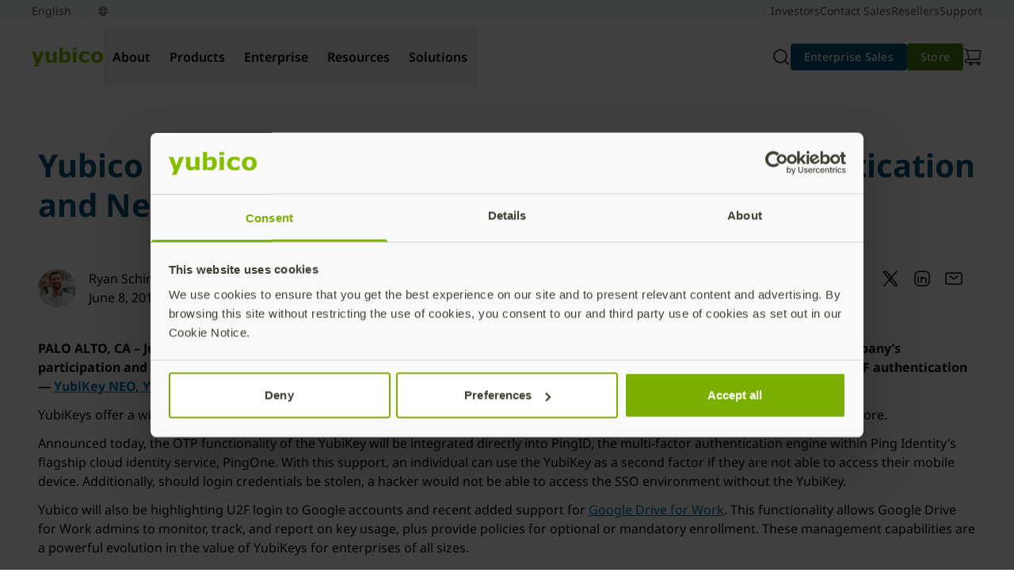

--- FILE ---
content_type: text/html; charset=UTF-8
request_url: https://www.yubico.com/press-releases/yubico-at-cis/
body_size: 48503
content:
<!DOCTYPE html>
<html lang="en-US">
<head>
	<meta charset="UTF-8" />
	<meta property="og:image" content="https://resources.yubico.com/53ZDUYE6/at/tjtrsr2xjk9bp3ht3633thgx/WWYK_Listings_Pages_Opengraph_image.auto?width=1200"/><meta property="og:image:width" content="1200" /><meta property="og:image:height" content="630" /><meta property="og:image:alt" content="Yubico's YubiKey 5 series" /><meta name="viewport" content="width=device-width, initial-scale=1" />
<meta name='robots' content='index, follow, max-image-preview:large, max-snippet:-1, max-video-preview:-1' />
<link rel="alternate" hreflang="en" href="https://www.yubico.com/press-releases/yubico-at-cis/" />
<link rel="alternate" hreflang="x-default" href="https://www.yubico.com/press-releases/yubico-at-cis/" />

	<!-- This site is optimized with the Yoast SEO Premium plugin v22.8 (Yoast SEO v26.7) - https://yoast.com/wordpress/plugins/seo/ -->
	<meta name="description" content="YubiKeys offer a wide range of strong authentication options including one-time password (OTP), FIDO U2F, OpenPGP, PIV support and more." />
	<link rel="canonical" href="https://www.yubico.com/press-releases/yubico-at-cis/" />
	<meta property="og:locale" content="en_US" />
	<meta property="og:type" content="article" />
	<meta property="og:title" content="Yubico Presents the Evolution of Two-Factor Authentication and New Integrations at CIS" />
	<meta property="og:description" content="YubiKeys offer a wide range of strong authentication options including one-time password (OTP), FIDO U2F, OpenPGP, PIV support and more." />
	<meta property="og:url" content="https://www.yubico.com/press-releases/yubico-at-cis/" />
	<meta property="og:site_name" content="Yubico" />
	<meta property="article:modified_time" content="2024-09-16T04:14:55+00:00" />
	<meta name="twitter:card" content="summary_large_image" />
	<script type="application/ld+json" class="yoast-schema-graph">{"@context":"https://schema.org","@graph":[{"@type":"WebPage","@id":"https://www.yubico.com/press-releases/yubico-at-cis/","url":"https://www.yubico.com/press-releases/yubico-at-cis/","name":"Yubico Presents YubiKey Edge; OTP and U2F at CIS 2015 | Yubico","isPartOf":{"@id":"https://www.yubico.com/#website"},"datePublished":"2015-06-08T22:16:42+00:00","dateModified":"2024-09-16T04:14:55+00:00","description":"YubiKeys offer a wide range of strong authentication options including one-time password (OTP), FIDO U2F, OpenPGP, PIV support and more.","breadcrumb":{"@id":"https://www.yubico.com/press-releases/yubico-at-cis/#breadcrumb"},"inLanguage":"en-US","potentialAction":[{"@type":"ReadAction","target":["https://www.yubico.com/press-releases/yubico-at-cis/"]}]},{"@type":"BreadcrumbList","@id":"https://www.yubico.com/press-releases/yubico-at-cis/#breadcrumb","itemListElement":[{"@type":"ListItem","position":1,"name":"Home","item":"https://www.yubico.com/"},{"@type":"ListItem","position":2,"name":"Press Releases","item":"https://www.yubico.com/press-releases/"},{"@type":"ListItem","position":3,"name":"Yubico Presents the Evolution of Two-Factor Authentication and New Integrations at CIS"}]},{"@type":"WebSite","@id":"https://www.yubico.com/#website","url":"https://www.yubico.com/","name":"Yubico","description":"","potentialAction":[{"@type":"SearchAction","target":{"@type":"EntryPoint","urlTemplate":"https://www.yubico.com/?s={search_term_string}"},"query-input":{"@type":"PropertyValueSpecification","valueRequired":true,"valueName":"search_term_string"}}],"inLanguage":"en-US"}]}</script>
	<!-- / Yoast SEO Premium plugin. -->


<title>Yubico Presents YubiKey Edge; OTP and U2F at CIS 2015 | Yubico</title>
<link rel='dns-prefetch' href='//www.yubico.com' />
<link rel='dns-prefetch' href='//fast.wistia.net' />
<link rel="alternate" type="application/rss+xml" title="Yubico &raquo; Feed" href="https://www.yubico.com/feed/" />
<link rel="alternate" type="application/rss+xml" title="Yubico &raquo; Comments Feed" href="https://www.yubico.com/comments/feed/" />
<link rel="alternate" title="oEmbed (JSON)" type="application/json+oembed" href="https://www.yubico.com/wp-json/oembed/1.0/embed?url=https%3A%2F%2Fwww.yubico.com%2Fpress-releases%2Fyubico-at-cis%2F" />
<link rel="alternate" title="oEmbed (XML)" type="text/xml+oembed" href="https://www.yubico.com/wp-json/oembed/1.0/embed?url=https%3A%2F%2Fwww.yubico.com%2Fpress-releases%2Fyubico-at-cis%2F&#038;format=xml" />
<style id="yubicool-critical-css">
/* ybc-nav */
ybc-search-bar:not([variation]),ybc-search-bar[variation~=default]{left:0;padding-bottom:1rem;width:100%}@media (max-width:1024px - 1){ybc-search-bar:not([variation]),ybc-search-bar[variation~=default]{display:block;position:absolute}}@media (min-width:320px){ybc-search-bar:not([variation])[data-show-search=false][data-collapse-on-mobile=true],ybc-search-bar[variation~=default][data-show-search=false][data-collapse-on-mobile=true]{display:none}}@media (min-width:768px){ybc-search-bar:not([variation])[data-show-search=false][data-collapse-on-tablet=true],ybc-search-bar[variation~=default][data-show-search=false][data-collapse-on-tablet=true]{display:none}}@media (min-width:1024px){ybc-search-bar:not([variation])[data-show-search=false][data-collapse-on-tablet-landscape=true],ybc-search-bar[variation~=default][data-show-search=false][data-collapse-on-tablet-landscape=true]{display:none}}@media (min-width:1440px){ybc-search-bar:not([variation])[data-show-search=false][data-collapse-on-desktop=true],ybc-search-bar[variation~=default][data-show-search=false][data-collapse-on-desktop=true]{display:none}}ybc-search-bar:not([variation]) .yubicool-search-form,ybc-search-bar[variation~=default] .yubicool-search-form{display:flex}ybc-search-bar:not([variation]) .yubicool-search-form,ybc-search-bar:not([variation]) .yubicool-search-input,ybc-search-bar[variation~=default] .yubicool-search-form,ybc-search-bar[variation~=default] .yubicool-search-input{width:100%}ybc-search-bar:not([variation]) .yubicool-search-input,ybc-search-bar[variation~=default] .yubicool-search-input{--tw-border-opacity:1;--tw-text-opacity:1;background-image:url("data:image/svg+xml;charset=utf-8,%3Csvg xmlns='http://www.w3.org/2000/svg' width='24' height='24' fill='none' stroke-width='1.5' color='%23000'%3E%3Cpath stroke='%23000' stroke-linecap='round' stroke-linejoin='round' d='m17 17 4 4M3 11a8 8 0 1 0 16 0 8 8 0 0 0-16 0'/%3E%3C/svg%3E");background-position:.9735rem;background-repeat:no-repeat;background-size:1.5rem;border-color:rgb(210 212 205/var(--tw-border-opacity));border-radius:.375rem;border-width:2px;color:rgb(61 65 51/var(--tw-text-opacity));font-size:16px;font-weight:400;height:2.5rem;line-height:1.75rem;margin-bottom:var(--ybc-sys-sp-3);margin-top:var(--ybc-sys-sp-3);padding:.5rem .5rem .5rem 3.5rem}ybc-search-bar:not([variation]) .yubicool-search-input::-moz-placeholder,ybc-search-bar[variation~=default] .yubicool-search-input::-moz-placeholder{--tw-text-opacity:1;color:rgb(210 212 205/var(--tw-text-opacity))}ybc-search-bar:not([variation]) .yubicool-search-input::placeholder,ybc-search-bar[variation~=default] .yubicool-search-input::placeholder{--tw-text-opacity:1;color:rgb(210 212 205/var(--tw-text-opacity))}ybc-search-bar[variation~=navigation] .yubicool-search-form{display:flex}ybc-search-bar[variation~=navigation] .yubicool-search-form,ybc-search-bar[variation~=navigation] .yubicool-search-input{width:100%}ybc-search-bar[variation~=navigation] .yubicool-search-input{--tw-border-opacity:1;--tw-text-opacity:1;background-image:url("data:image/svg+xml;charset=utf-8,%3Csvg xmlns='http://www.w3.org/2000/svg' width='24' height='24' fill='none' stroke-width='1.5' color='%23000'%3E%3Cpath stroke='%23000' stroke-linecap='round' stroke-linejoin='round' d='m17 17 4 4M3 11a8 8 0 1 0 16 0 8 8 0 0 0-16 0'/%3E%3C/svg%3E");background-position:.9735rem;background-repeat:no-repeat;background-size:1.5rem;border-color:rgb(210 212 205/var(--tw-border-opacity));color:rgb(61 65 51/var(--tw-text-opacity));font-size:16px;font-weight:400;height:2.5rem;line-height:1.75rem;margin-left:-1.5rem;margin-right:-1.5rem;padding:0 0 0 3.5rem;width:100%}ybc-search-bar[variation~=navigation] .yubicool-search-input::-moz-placeholder{--tw-text-opacity:1;color:rgb(210 212 205/var(--tw-text-opacity))}ybc-search-bar[variation~=navigation] .yubicool-search-input::placeholder{--tw-text-opacity:1;color:rgb(210 212 205/var(--tw-text-opacity))}ybc-search-bar[variation~=navigation] .yubicool-search-input:focus{outline:2px solid transparent;outline-offset:2px}@keyframes dropdownOpen{0%{max-height:0;opacity:0}to{max-height:100vh;opacity:1}}@keyframes dropdownClose{0%{max-height:100vh;opacity:1}to{max-height:0;opacity:0}}@keyframes dropdownOpenItems{0%{opacity:0}to{opacity:1}}ybc-nav-search-dropdown{--tw-bg-opacity:1;background-color:rgb(255 255 255/var(--tw-bg-opacity));box-shadow:0 8px 16px -16px rgba(0,0,0,.5);display:none;gap:1.25rem;left:0;max-height:0;opacity:0;overflow:hidden;padding:2.5rem;position:absolute;top:var(--ybc-primary-nav-height,80px);width:100%;z-index:1000}@media (min-width:1024px){ybc-nav-search-dropdown{opacity:0;top:64px}ybc-nav-search-dropdown .yubicool-search-input{opacity:0}}ybc-nav-search-dropdown.open{--tw-bg-opacity:1;background-color:rgb(255 255 255/var(--tw-bg-opacity));display:flex;flex-direction:row;max-height:100vh;min-height:100vh;opacity:1;padding:64px 2.5rem 2.5rem}@media (max-width:1023px){ybc-nav-search-dropdown.open button.icon-xmark{display:block!important;margin-bottom:1.25rem;margin-top:1.25rem;position:absolute;right:1.25rem;top:0}}@media (min-width:1024px){ybc-nav-search-dropdown.open{flex-direction:row;min-height:unset;padding-top:2.5rem}ybc-nav-search-dropdown.open .yubicool-search-input{animation-duration:.25s;animation-fill-mode:both;animation-name:dropdownOpenItems;animation-timing-function:cubic-bezier(.16,1,.3,1)}ybc-nav-search-dropdown.open button.icon-xmark{display:none!important}}ybc-nav-search-dropdown.is-opening{display:flex}@media (min-width:1024px){ybc-nav-search-dropdown.is-opening{animation-duration:.25s;animation-fill-mode:both;animation-name:dropdownOpen;animation-timing-function:cubic-bezier(.16,1,.3,1)}ybc-nav-search-dropdown.is-opening button.icon-xmark{display:none!important}}ybc-nav-search-dropdown.is-closing{display:flex}@media (min-width:1024px){ybc-nav-search-dropdown.is-closing{animation-duration:.2s;animation-fill-mode:both;animation-name:dropdownClose;animation-timing-function:cubic-bezier(.2,0,.38,.9)}ybc-nav-search-dropdown.is-closing ybc-nav-card,ybc-nav-search-dropdown.is-closing ybc-nav-card-side,ybc-nav-search-dropdown.is-closing ybc-nav-product-card{opacity:0}}ybc-nav-card-collection{display:none;max-width:-moz-fit-content;max-width:fit-content;min-width:-webkit-fill-available}@media (min-width:1024px){ybc-nav-card-collection{display:grid;gap:1rem;grid-auto-rows:1fr;grid-template-columns:repeat(2,1fr);min-height:100%}ybc-nav-card-collection:has(ybc-nav-card:nth-of-type(2)),ybc-nav-card-collection:has(ybc-nav-product-card:nth-of-type(2)),ybc-nav-card-collection[data-card-count="2"]{grid-auto-rows:1fr;grid-template-columns:repeat(2,1fr)}ybc-nav-card-collection:has(ybc-nav-card:nth-of-type(3)),ybc-nav-card-collection:has(ybc-nav-product-card:nth-of-type(3)),ybc-nav-card-collection[data-card-count="3"]{grid-auto-rows:1fr;grid-template-columns:repeat(3,1fr)}ybc-nav-card-collection:has(ybc-nav-card:nth-of-type(4)),ybc-nav-card-collection:has(ybc-nav-product-card:nth-of-type(4)),ybc-nav-card-collection[data-card-count="4"]{grid-auto-rows:1fr;grid-template-columns:repeat(4,1fr)}ybc-nav-card-collection:has(ybc-nav-card:nth-of-type(5)),ybc-nav-card-collection:has(ybc-nav-product-card:nth-of-type(5)),ybc-nav-card-collection[data-card-count="5"]{grid-auto-rows:1fr;grid-template-columns:repeat(3,1fr)}ybc-nav-card-collection:has(ybc-nav-card[variation~=featured]){grid-template-columns:repeat(3,1fr)!important}ybc-nav-card-collection:has(ybc-nav-card[variation~=featured]) ybc-nav-card[variation~=featured]{grid-row-end:span 2;grid-row-start:1}ybc-nav-card-collection:has(ybc-nav-card[variation~=featured]) ybc-nav-card[variation*=simple]{grid-row-end:span 1;grid-row-start:auto}}@media (min-width:1440px){ybc-nav-card-collection:has(ybc-nav-card:nth-of-type(3)),ybc-nav-card-collection:has(ybc-nav-product-card:nth-of-type(3)),ybc-nav-card-collection[data-card-count="3"]{grid-auto-rows:1fr;grid-template-columns:repeat(3,1fr)}ybc-nav-card-collection:has(ybc-nav-card:nth-of-type(4)),ybc-nav-card-collection:has(ybc-nav-product-card:nth-of-type(4)),ybc-nav-card-collection[data-card-count="4"]{grid-auto-rows:1fr;grid-template-columns:repeat(4,1fr)}ybc-nav-card-collection:has(ybc-nav-card:nth-of-type(6)),ybc-nav-card-collection:has(ybc-nav-product-card:nth-of-type(6)),ybc-nav-card-collection[data-card-count="5"]{grid-auto-rows:1fr;grid-template-columns:repeat(3,1fr)}ybc-nav-card-collection:has(ybc-nav-card:nth-of-type(7)),ybc-nav-card-collection:has(ybc-nav-product-card:nth-of-type(7)),ybc-nav-card-collection[data-card-count="7"]{grid-auto-rows:1fr;grid-template-columns:repeat(3,1fr)}ybc-nav-card-collection:has(ybc-nav-card:nth-of-type(8)),ybc-nav-card-collection:has(ybc-nav-product-card:nth-of-type(8)),ybc-nav-card-collection[data-card-count="8"]{grid-auto-rows:1fr;grid-template-columns:repeat(3,1fr)}}.ybc-nav-dropdown-right ybc-nav-card-collection:has(ybc-nav-card:nth-of-type(3)),.ybc-nav-dropdown-right ybc-nav-card-collection:has(ybc-nav-product-card:nth-of-type(3)),.ybc-nav-dropdown-right ybc-nav-card-collection[data-card-count="3"]{min-height:calc(268px + 5rem)}.ybc-nav-dropdown-right ybc-nav-card-collection:has(ybc-nav-card:nth-of-type(5)),.ybc-nav-dropdown-right ybc-nav-card-collection:has(ybc-nav-product-card:nth-of-type(5)),.ybc-nav-dropdown-right ybc-nav-card-collection[data-card-count="5"]{min-height:unset}ybc-nav-link-collection{display:none;flex-direction:row;gap:var(--ybc-sys-sp-3);margin-bottom:var(--ybc-sys-sp-4);min-width:-webkit-fill-available}@media (min-width:1440px){ybc-nav-link-collection{gap:var(--ybc-sys-sp-4)}}@media (min-width:1024px){.active ybc-nav-link-collection{display:flex}}.ybc-nav-lock main{overflow:hidden;position:fixed;width:100%}body{overflow-y:scroll}header:has(ybc-nav):not(.minimal-header){--tw-bg-opacity:1;background-color:rgb(249 250 251/var(--tw-bg-opacity));position:sticky;top:var(--ybc-additional-header-height,0);width:100%;z-index:49}header:has(ybc-nav):not(.minimal-header)>nav{--tw-border-opacity:1;border-bottom:1px rgb(216 216 216/var(--tw-border-opacity));border-style:solid;left:0;max-width:100vw;position:relative}@media (min-width:1440px){header:has(ybc-nav):not(.minimal-header)>nav{left:50%;transform:translateX(-50%)}}ybc-nav{justify-content:center;margin-left:var(--full-bleed-container-margin-x);margin-right:var(--full-bleed-container-margin-x);max-width:var(--full-bleed-container-max-width);min-width:var(--full-bleed-container-min-width);padding-left:0;padding-right:0;position:relative!important;width:var(--full-bleed-container-width)}ybc-nav,ybc-nav .ybc-nav-topbar{--tw-bg-opacity:1;background-color:rgb(255 255 255/var(--tw-bg-opacity));display:flex}ybc-nav .ybc-nav-topbar{align-items:center;flex-direction:row;height:var(--ybc-primary-nav-height,81px);justify-content:space-between;max-width:100%;min-width:100%;padding:.5rem 2.5rem 0;position:relative}@media (min-width:1440px){ybc-nav .ybc-nav-topbar{max-width:1440px;min-width:1440px}}ybc-nav .ybc-nav-logo{align-items:center;display:flex;height:auto;justify-content:center;max-height:38px;max-width:90px;width:auto}ybc-nav .ybc-nav-utilities{align-items:center;display:flex;flex-direction:row;gap:1rem}ybc-nav .ybc-nav-utilities ybc-cart,ybc-nav .ybc-nav-utilities ybc-nav-menu-toggle,ybc-nav .ybc-nav-utilities ybc-search-toggle{align-items:center;border-radius:3.6px;display:flex;height:1.5rem;justify-content:center;margin:-.5rem;max-width:2.5rem;min-height:2.5rem;min-width:2.5rem;padding:.5rem}ybc-nav .ybc-nav-utilities ybc-cart a,ybc-nav .ybc-nav-utilities ybc-cart button,ybc-nav .ybc-nav-utilities ybc-nav-menu-toggle a,ybc-nav .ybc-nav-utilities ybc-nav-menu-toggle button,ybc-nav .ybc-nav-utilities ybc-search-toggle a,ybc-nav .ybc-nav-utilities ybc-search-toggle button{align-items:center;display:flex;height:100%;justify-content:center;width:100%}ybc-nav .ybc-nav-utilities ybc-cart:hover,ybc-nav .ybc-nav-utilities ybc-nav-menu-toggle:hover,ybc-nav .ybc-nav-utilities ybc-search-toggle:hover{--tw-bg-opacity:1;background-color:rgb(216 216 216/var(--tw-bg-opacity))}ybc-nav .ybc-nav-utilities ybc-cart:active,ybc-nav .ybc-nav-utilities ybc-nav-menu-toggle:active,ybc-nav .ybc-nav-utilities ybc-search-toggle:active{background-color:#d8d8d8}ybc-nav .ybc-nav-utilities ybc-cart:focus,ybc-nav .ybc-nav-utilities ybc-cart:has(a:focus),ybc-nav .ybc-nav-utilities ybc-cart:has(button:focus),ybc-nav .ybc-nav-utilities ybc-nav-menu-toggle:focus,ybc-nav .ybc-nav-utilities ybc-nav-menu-toggle:has(a:focus),ybc-nav .ybc-nav-utilities ybc-nav-menu-toggle:has(button:focus),ybc-nav .ybc-nav-utilities ybc-search-toggle:focus,ybc-nav .ybc-nav-utilities ybc-search-toggle:has(a:focus),ybc-nav .ybc-nav-utilities ybc-search-toggle:has(button:focus){background-color:#d8d8d8;border:2px solid #fff;outline:2px solid #333}ybc-nav .ybc-nav-utilities ybc-cart:focus a,ybc-nav .ybc-nav-utilities ybc-cart:focus button,ybc-nav .ybc-nav-utilities ybc-cart:has(a:focus) a,ybc-nav .ybc-nav-utilities ybc-cart:has(a:focus) button,ybc-nav .ybc-nav-utilities ybc-cart:has(button:focus) a,ybc-nav .ybc-nav-utilities ybc-cart:has(button:focus) button,ybc-nav .ybc-nav-utilities ybc-nav-menu-toggle:focus a,ybc-nav .ybc-nav-utilities ybc-nav-menu-toggle:focus button,ybc-nav .ybc-nav-utilities ybc-nav-menu-toggle:has(a:focus) a,ybc-nav .ybc-nav-utilities ybc-nav-menu-toggle:has(a:focus) button,ybc-nav .ybc-nav-utilities ybc-nav-menu-toggle:has(button:focus) a,ybc-nav .ybc-nav-utilities ybc-nav-menu-toggle:has(button:focus) button,ybc-nav .ybc-nav-utilities ybc-search-toggle:focus a,ybc-nav .ybc-nav-utilities ybc-search-toggle:focus button,ybc-nav .ybc-nav-utilities ybc-search-toggle:has(a:focus) a,ybc-nav .ybc-nav-utilities ybc-search-toggle:has(a:focus) button,ybc-nav .ybc-nav-utilities ybc-search-toggle:has(button:focus) a,ybc-nav .ybc-nav-utilities ybc-search-toggle:has(button:focus) button{border:none!important;outline:none!important}ybc-nav .ybc-nav-utilities ybc-cta{display:none!important}ybc-nav .ybc-nav-utilities i,ybc-nav .ybc-nav-utilities svg{shape-rendering:geometricPrecision;backface-visibility:hidden;height:1.5rem;text-rendering:geometricPrecision;transform:translateZ(0);width:1.5rem}ybc-nav .ybc-nav-mobile{backdrop-filter:blur(4px);background:rgba(0,0,0,.5);display:none;left:0;max-height:0;min-height:100vh;min-width:100vw;overflow:hidden;overflow-y:auto;position:absolute;right:0;top:calc(var(--ybc-primary-nav-height, 81px));transition:.3s ease;width:calc(100% - 32px)}ybc-nav .ybc-nav-mobile.open{display:block!important;max-height:calc(100vh - 64px)}@media (min-width:1024px){ybc-nav .ybc-nav-mobile.open{display:none!important}}ybc-nav .ybc-nav-mobile a{color:#4a4a4a}ybc-nav .ybc-nav-desktop{display:none}@media (min-width:1024px){ybc-nav ybc-cta{display:flex!important}ybc-nav .ybc-nav-mobile,ybc-nav ybc-nav-menu-toggle{display:none!important}ybc-nav .ybc-nav-utilities ybc-cta{display:flex!important}ybc-nav .ybc-nav-topbar{align-items:center;display:flex;flex-direction:row}ybc-nav .ybc-nav-topbar .ybc-nav-logo{align-items:center;flex-grow:0}ybc-nav .ybc-nav-topbar .ybc-nav-desktop{flex-grow:1}ybc-nav .ybc-nav-topbar .ybc-nav-utilities{align-items:center;display:flex;flex-direction:row;flex-grow:0;gap:1rem}ybc-nav .ybc-nav-desktop{display:flex;flex-direction:row;gap:0;min-height:100%}@media (min-width:1440px){ybc-nav .ybc-nav-desktop{padding-left:1.5rem;padding-right:1.5rem}}ybc-nav .ybc-nav-tab{align-items:center;display:flex;font-family:var(--ybc-fontFamilies-default);font-size:var(--ybc-fontSizes-body);font-weight:var(--ybc-fontWeights-bodySemibold);justify-content:center;letter-spacing:var(--ybc-letterSpacing-default);line-height:var(--ybc-lineHeights-body);margin-bottom:0!important;margin-bottom:var(--ybc-paragraphSpacing-6);padding:1.25rem .75rem;position:relative;text-align:center}ybc-nav .ybc-nav-tab .light{font-weight:300}ybc-nav .ybc-nav-tab .regular{font-weight:400}ybc-nav .ybc-nav-tab .medium{font-weight:500}ybc-nav .ybc-nav-tab .semibold{font-weight:600}ybc-nav .ybc-nav-tab .bold{font-weight:700}ybc-nav .ybc-nav-tab .italic{font-weight:Italic}ybc-nav .ybc-nav-tab strong{font-weight:700}ybc-nav .ybc-nav-tab{flex-shrink:0;transition:.2s}ybc-nav .ybc-nav-tab:after{background-color:transparent;bottom:0;content:"";height:2px;position:absolute;transition:height .2s ease,background-color .2s ease;width:100%}ybc-nav .ybc-nav-tab:active,ybc-nav .ybc-nav-tab:hover,ybc-nav .ybc-nav-tab[aria-expanded=true]{--tw-border-opacity:1;--tw-text-opacity:1;border-bottom-color:rgb(132 189 0/var(--tw-border-opacity));color:rgb(79 127 13/var(--tw-text-opacity))}ybc-nav .ybc-nav-tab:active:after,ybc-nav .ybc-nav-tab:hover:after,ybc-nav .ybc-nav-tab[aria-expanded=true]:after{background:#84bd00}ybc-nav .ybc-nav-tab:active:after,ybc-nav .ybc-nav-tab[aria-expanded=true]:after{height:8px}}.nav-accordion-heading{--tw-border-opacity:1;--tw-bg-opacity:1;--tw-text-opacity:1;background-color:rgb(255 255 255/var(--tw-bg-opacity));border-bottom:1px rgb(216 216 216/var(--tw-border-opacity));border-style:solid;color:rgb(74 74 74/var(--tw-text-opacity));display:flex;font-family:var(--ybc-fontFamilies-default);font-size:var(--ybc-fontSizes-body);font-weight:var(--ybc-fontWeights-bodySemibold);justify-content:space-between;letter-spacing:var(--ybc-letterSpacing-default);line-height:var(--ybc-lineHeights-body);margin:0!important;margin-bottom:var(--ybc-paragraphSpacing-6);width:100%}.nav-accordion-heading .light{font-weight:300}.nav-accordion-heading .regular{font-weight:400}.nav-accordion-heading .medium{font-weight:500}.nav-accordion-heading .semibold{font-weight:600}.nav-accordion-heading .bold{font-weight:700}.nav-accordion-heading .italic{font-weight:Italic}.nav-accordion-heading strong{font-weight:700}.nav-accordion-heading{padding:var(--nav-spacer)}.nav-accordion-heading[aria-expanded=true] i{transform:rotate(90deg)}.accordion-content{--tw-bg-opacity:1;background-color:rgb(255 255 255/var(--tw-bg-opacity))}.accordion-content .dropdown-heading{--tw-text-opacity:1;color:rgb(51 51 51/var(--tw-text-opacity));padding:1rem 1.75rem}@media (min-width:320px){.accordion-content .dropdown-heading{font-family:var(--dropdown-heading-scale-font-family,var(--dropdown-heading-variation-font-family,Noto Sans,Tahoma,Helvetica,sans-serif));font-size:var(--dropdown-heading-scale-font-size,var(--dropdown-heading-variation-font-size,.75rem));font-weight:var(--dropdown-heading-scale-font-weight,var(--dropdown-heading-variation-font-weight,600));letter-spacing:var(--dropdown-heading-scale-letter-spacing,var(--dropdown-heading-variation-letter-spacing,.12px));line-height:var(--dropdown-heading-scale-line-height,var(--dropdown-heading-variation-line-height,1rem))}}@media (min-width:768px){.accordion-content .dropdown-heading{font-family:var(--dropdown-heading-scale-font-family,var(--dropdown-heading-variation-font-family,Noto Sans,Tahoma,Helvetica,sans-serif));font-size:var(--dropdown-heading-scale-font-size,var(--dropdown-heading-variation-font-size,.75rem));font-weight:var(--dropdown-heading-scale-font-weight,var(--dropdown-heading-variation-font-weight,600));letter-spacing:var(--dropdown-heading-scale-letter-spacing,var(--dropdown-heading-variation-letter-spacing,.15px));line-height:var(--dropdown-heading-scale-line-height,var(--dropdown-heading-variation-line-height,1rem))}}.accordion-content ul.dropdown-item-list li.dropdown-item{--tw-text-opacity:1;color:rgb(74 74 74/var(--tw-text-opacity));font-family:var(--ybc-fontFamilies-default);font-size:var(--ybc-fontSizes-xs);font-weight:var(--ybc-fontWeights-bodyRegular);letter-spacing:var(--ybc-letterSpacing-default);line-height:var(--ybc-lineHeights-xs);margin-bottom:var(--ybc-paragraphSpacing-body);padding:.5rem 2rem .5rem 3rem}.accordion-content ul.dropdown-item-list li.dropdown-item .light{font-weight:300}.accordion-content ul.dropdown-item-list li.dropdown-item .regular{font-weight:400}.accordion-content ul.dropdown-item-list li.dropdown-item .medium{font-weight:500}.accordion-content ul.dropdown-item-list li.dropdown-item .semibold{font-weight:600}.accordion-content ul.dropdown-item-list li.dropdown-item .bold{font-weight:700}.accordion-content ul.dropdown-item-list li.dropdown-item .italic{font-weight:Italic}.accordion-content ul.dropdown-item-list li.dropdown-item strong{font-weight:700}.accordion-content ul.dropdown-item-list li.dropdown-item a{text-decoration-line:none}.accordion-content ul.dropdown-item-list li.dropdown-item:last-child{margin-bottom:0;padding-bottom:1.25rem}.accordion-content ul.dropdown-item-list li.dropdown-item--product{padding:.75rem 2rem .25rem 3rem}.accordion-content ul.dropdown-item-list li.dropdown-item--product .mobile-nav-product-title{--tw-text-opacity:1;color:rgb(74 74 74/var(--tw-text-opacity));display:block;font-family:var(--ybc-fontFamilies-default);font-size:var(--ybc-fontSizes-body);font-weight:var(--ybc-fontWeights-bodySemibold);letter-spacing:var(--ybc-letterSpacing-default);line-height:var(--ybc-lineHeights-body);margin-bottom:.25rem;margin-bottom:var(--ybc-paragraphSpacing-6)}.accordion-content ul.dropdown-item-list li.dropdown-item--product .mobile-nav-product-title .light{font-weight:300}.accordion-content ul.dropdown-item-list li.dropdown-item--product .mobile-nav-product-title .regular{font-weight:400}.accordion-content ul.dropdown-item-list li.dropdown-item--product .mobile-nav-product-title .medium{font-weight:500}.accordion-content ul.dropdown-item-list li.dropdown-item--product .mobile-nav-product-title .semibold{font-weight:600}.accordion-content ul.dropdown-item-list li.dropdown-item--product .mobile-nav-product-title .bold{font-weight:700}.accordion-content ul.dropdown-item-list li.dropdown-item--product .mobile-nav-product-title .italic{font-weight:Italic}.accordion-content ul.dropdown-item-list li.dropdown-item--product .mobile-nav-product-title strong{font-weight:700}.accordion-content ul.dropdown-item-list li.dropdown-item--product .dropdown-item-sublist{list-style-type:none;margin:0;padding:0}.accordion-content ul.dropdown-item-list li.dropdown-item--product .dropdown-item-sublist .dropdown-subitem{padding-bottom:.25rem;padding-top:.25rem}.accordion-content ul.dropdown-item-list li.dropdown-item--product .dropdown-item-sublist .dropdown-subitem .mobile-nav-sublink{--tw-text-opacity:1;color:rgb(74 74 74/var(--tw-text-opacity));font-family:var(--ybc-fontFamilies-default);font-size:var(--ybc-fontSizes-xs);font-weight:var(--ybc-fontWeights-bodyRegular);letter-spacing:var(--ybc-letterSpacing-default);line-height:var(--ybc-lineHeights-xs);margin-bottom:var(--ybc-paragraphSpacing-body);text-decoration-line:none}.accordion-content ul.dropdown-item-list li.dropdown-item--product .dropdown-item-sublist .dropdown-subitem .mobile-nav-sublink .light{font-weight:300}.accordion-content ul.dropdown-item-list li.dropdown-item--product .dropdown-item-sublist .dropdown-subitem .mobile-nav-sublink .regular{font-weight:400}.accordion-content ul.dropdown-item-list li.dropdown-item--product .dropdown-item-sublist .dropdown-subitem .mobile-nav-sublink .medium{font-weight:500}.accordion-content ul.dropdown-item-list li.dropdown-item--product .dropdown-item-sublist .dropdown-subitem .mobile-nav-sublink .semibold{font-weight:600}.accordion-content ul.dropdown-item-list li.dropdown-item--product .dropdown-item-sublist .dropdown-subitem .mobile-nav-sublink .bold{font-weight:700}.accordion-content ul.dropdown-item-list li.dropdown-item--product .dropdown-item-sublist .dropdown-subitem .mobile-nav-sublink .italic{font-weight:Italic}.accordion-content ul.dropdown-item-list li.dropdown-item--product .dropdown-item-sublist .dropdown-subitem .mobile-nav-sublink strong{font-weight:700}.accordion-content ul.dropdown-item-list li.dropdown-item--product:last-child{padding-bottom:1.25rem}.accordion-content .ybc-nav-dropdown-mobile:has([aria-expanded=true])>ybc-nav-dropdown-mobile{--tw-border-opacity:1;border-top-color:rgb(216 216 216/var(--tw-border-opacity))}.accordion-content>ybc-nav-product-card{display:block;margin:1rem;padding:1rem}.accordion-content>ybc-nav-product-card ybc-cta:first-child:not([variation^=link]){margin-left:0!important}ybc-nav-card svg,ybc-nav-product-card svg{background-color:#939292!important;max-width:2rem}ybc-nav-card:hover svg,ybc-nav-product-card:hover svg{background-color:#4a4a4a!important}
/* ybc-secondary-navigation */
ybc-secondary-navigation{align-items:center;display:flex;flex-direction:row;font-family:var(--ybc-fontFamilies-default);font-size:var(--ybc-fontSizes-body2);font-weight:var(--ybc-fontWeights-bodyRegular);justify-content:center;letter-spacing:var(--ybc-letterSpacing-default);line-height:var(--ybc-lineHeights-body2);margin-bottom:0!important;margin-bottom:var(--ybc-paragraphSpacing-body);margin-left:auto;margin-right:auto;min-width:100%;padding-bottom:var(--ybc-sys-sp-1);padding-top:var(--ybc-sys-sp-1)}ybc-secondary-navigation .light{font-weight:300}ybc-secondary-navigation .regular{font-weight:400}ybc-secondary-navigation .medium{font-weight:500}ybc-secondary-navigation .semibold{font-weight:600}ybc-secondary-navigation .bold{font-weight:700}ybc-secondary-navigation .italic{font-weight:Italic}ybc-secondary-navigation strong{font-weight:700}ybc-secondary-navigation{--ybc-secondary-nav-transition:transform 0.3s ease-in-out,opacity 0.3s ease-in-out;--ybc-secondary-nav-max-height:2rem;max-width:var(--main-container-max-width);min-width:var(--main-container-min-width);opacity:1;position:relative;transform:translateY(0);transition:var(--ybc-secondary-nav-transition)}ybc-secondary-navigation.hidden{opacity:0;pointer-events:none;transform:translateY(-100%);will-change:transform,opacity}@media (min-width:1440px){ybc-secondary-navigation{max-width:1440px;min-width:1440px}}ybc-secondary-navigation .ybc-secondary-inner{align-items:center;display:flex;flex-direction:row;gap:var(--ybc-sys-sp-3);justify-content:space-between;width:100vw}@media (min-width:1440px){ybc-secondary-navigation .ybc-secondary-inner{max-width:1440px;min-width:1440px}}ybc-secondary-navigation .ybc-secondary-links,ybc-secondary-navigation .ybc-secondary-links ul,ybc-secondary-navigation .ybc-secondary-utilities{align-items:center;display:flex;flex-direction:row;gap:var(--ybc-sys-sp-3)}ybc-secondary-navigation nav li{margin-bottom:0!important}ybc-secondary-navigation:not([variation]),ybc-secondary-navigation[variation=header]{--tw-bg-opacity:1;--tw-text-opacity:1;align-items:center;background-color:rgb(249 250 251/var(--tw-bg-opacity));color:rgb(74 74 74/var(--tw-text-opacity));display:flex;font-family:var(--ybc-fontFamilies-default);font-size:var(--ybc-fontSizes-body2);font-weight:var(--ybc-fontWeights-bodyRegular);justify-content:space-between;letter-spacing:var(--ybc-letterSpacing-default);line-height:var(--ybc-lineHeights-body2);margin-bottom:0!important;margin-bottom:var(--ybc-paragraphSpacing-body);padding:0}ybc-secondary-navigation:not([variation]) .light,ybc-secondary-navigation[variation=header] .light{font-weight:300}ybc-secondary-navigation:not([variation]) .regular,ybc-secondary-navigation[variation=header] .regular{font-weight:400}ybc-secondary-navigation:not([variation]) .medium,ybc-secondary-navigation[variation=header] .medium{font-weight:500}ybc-secondary-navigation:not([variation]) .semibold,ybc-secondary-navigation[variation=header] .semibold{font-weight:600}ybc-secondary-navigation:not([variation]) .bold,ybc-secondary-navigation[variation=header] .bold{font-weight:700}ybc-secondary-navigation:not([variation]) .italic,ybc-secondary-navigation[variation=header] .italic{font-weight:Italic}ybc-secondary-navigation:not([variation]) strong,ybc-secondary-navigation[variation=header] strong{font-weight:700}ybc-secondary-navigation:not([variation]),ybc-secondary-navigation[variation=header]{max-height:var(--ybc-secondary-nav-max-height);overflow:hidden;transition:var(--ybc-secondary-nav-transition),max-height .3s ease-in-out}ybc-secondary-navigation:not([variation]).hidden,ybc-secondary-navigation[variation=header].hidden{max-height:0}@media (max-width:767px){ybc-secondary-navigation:not([variation]),ybc-secondary-navigation[variation=header]{display:none}}ybc-secondary-navigation:not([variation]) .ybc-secondary-inner,ybc-secondary-navigation[variation=header] .ybc-secondary-inner{align-items:center;display:flex;flex-direction:row;gap:var(--ybc-sys-sp-3);margin-left:auto;margin-right:auto;max-width:1440px;padding:.25rem 2.5rem}ybc-secondary-navigation:not([variation]) .ybc-secondary-inner .ybc-secondary-copyright,ybc-secondary-navigation[variation=header] .ybc-secondary-inner .ybc-secondary-copyright{display:none;position:absolute}ybc-secondary-navigation[variation=footer]{--tw-text-opacity:1;color:rgb(255 255 255/var(--tw-text-opacity));max-width:var(--main-container-max-width);min-width:var(--main-container-min-width);padding-bottom:var(--ybc-sys-sp-8)}@media (max-width:767px){ybc-secondary-navigation[variation=footer]{display:flex;flex-direction:column-reverse}ybc-secondary-navigation[variation=footer] .ybc-secondary-inner{display:flex;flex-direction:column}ybc-secondary-navigation[variation=footer] ul{gap:var(--ybc-sys-sp-2);justify-content:center}}@media (min-width:768px){ybc-secondary-navigation[variation=footer]{gap:var(--ybc-sys-sp-8);justify-content:space-between}ybc-secondary-navigation[variation=footer] .ybc-secondary-inner{padding-left:2.5rem;padding-right:2.5rem}ybc-secondary-navigation[variation=footer] ybc-logo{flex-grow:1;justify-content:flex-start;max-width:unset}}
/* ybc-logo */
ybc-logo{display:flex;justify-content:center;max-width:90px}ybc-logo img{height:auto;min-height:38px;min-width:90px;width:90px}ybc-logo a{display:flex;justify-content:center;max-width:90px}
/* ybc-cart */
ybc-cart a{color:#333!important}.ybc-cart-button{display:inline-block;position:relative}.ybc-cart-badge{--tw-bg-opacity:1;--tw-text-opacity:1;align-items:center;background-color:rgb(202 229 241/var(--tw-bg-opacity));border-color:transparent;border-radius:50%;box-shadow:0 1px 3px rgba(0,0,0,.1);color:rgb(0 68 97/var(--tw-text-opacity));display:none;font-size:.75rem;font-weight:var(--ybc-fontWeights-bodySemibold);height:1.25rem;justify-content:center;line-height:1;min-width:1.25rem;padding:.125rem .25rem;position:absolute;right:-.5rem;text-align:center;top:-.5rem;z-index:1}.ybc-cart-badge[data-large=true]{border-radius:.75rem;min-width:1.5rem;padding:.125rem .375rem}@media (max-width:768px){.ybc-cart-badge{font-size:.625rem;height:1rem;min-width:1rem;right:-.375rem;top:-.375rem}.ybc-cart-badge[data-large=true]{border-radius:.625rem;min-width:1.25rem;padding:.125rem .25rem}}
/* ybc-language-switcher */
ybc-language-switcher{display:inline-flex;flex-direction:row!important;gap:0;min-width:4rem;position:relative}ybc-language-switcher label{--tw-text-opacity:1;color:rgb(177 180 169/var(--tw-text-opacity));display:block;font-size:.875rem}ybc-language-switcher select{-webkit-appearance:none;-moz-appearance:none;appearance:none;border:none;box-sizing:border-box;color:currentColor;cursor:pointer;font-family:inherit;font-size:inherit;min-width:120%;padding-right:1.5rem!important}ybc-language-switcher select:first-child{-webkit-appearance:none;-moz-appearance:none;appearance:none;background-color:transparent;background-image:url(https://resources.yubico.com/XEG5TAAH/at/26xht63t48fj7zpg4svcbj5k/icon-i8.svg?auto=webp&format=svg);background-position:100%;background-repeat:no-repeat;padding-right:.5rem}ybc-language-switcher,ybc-language-switcher option,ybc-language-switcher select{background-color:transparent;color:inherit}ybc-language-switcher i{align-self:center;color:currentColor;justify-self:center;pointer-events:none;position:absolute;right:-.5rem;transform:scale(70%)}.yubicool-secondary-navigation ybc-language-switcher{flex-direction:column;gap:.5rem}
/* ybc-blade-hero */
ybc-blade-hero{--ybc-blade-hero-custom-bg-color:var(--ybc-blade-hero-custom-desktop-wide-bg-color);--ybc-blade-hero-custom-bg-image:var(--ybc-blade-hero-custom-desktop-wide-bg-image);--ybc-blade-hero-custom-bg-size:var(--ybc-blade-hero-custom-desktop-wide-bg-size);--ybc-blade-hero-custom-bg-position:var(--ybc-blade-hero-custom-desktop-wide-bg-position);--ybc-blade-hero-custom-bg-repeat:var(--ybc-blade-hero-custom-desktop-wide-bg-repeat);background-color:var(--ybc-blade-hero-custom-bg-color);background-image:var(--ybc-blade-hero-custom-bg-image);background-position:var(--ybc-blade-hero-custom-bg-position);background-repeat:var(--ybc-blade-hero-custom-bg-repeat);background-size:var(--ybc-blade-hero-custom-bg-size);display:flex;font-family:Noto Sans,Tahoma,Helvetica,sans-serif;margin:0;max-width:var(--padded-full-width-container-max-width);min-width:100%;min-width:var(--padded-full-width-container-min-width);overflow:hidden;padding:0;position:relative;width:var(--padded-full-width-container-width)}@media (min-width:320px){ybc-blade-hero{--ybc-blade-hero-custom-bg-color:var(--ybc-blade-hero-custom-mobile-bg-color,var(--ybc-blade-hero-custom-default-bg-color));--ybc-blade-hero-custom-bg-image:var(--ybc-blade-hero-custom-mobile-bg-image,var(--ybc-blade-hero-custom-default-bg-image));--ybc-blade-hero-custom-bg-size:var(--ybc-blade-hero-custom-mobile-bg-size,var(--ybc-blade-hero-custom-default-bg-size));--ybc-blade-hero-custom-bg-position:var(--ybc-blade-hero-custom-mobile-bg-position,var(--ybc-blade-hero-custom-default-bg-position));--ybc-blade-hero-custom-bg-repeat:var(--ybc-blade-hero-custom-mobile-bg-repeat,var(--ybc-blade-hero-custom-default-bg-repeat))}}@media (min-width:768px){ybc-blade-hero{--ybc-blade-hero-custom-bg-color:var(--ybc-blade-hero-custom-tablet-bg-color,var(--ybc-blade-hero-custom-mobile-bg-color,var(--ybc-blade-hero-custom-default-bg-color)));--ybc-blade-hero-custom-bg-image:var(--ybc-blade-hero-custom-tablet-bg-image,var(--ybc-blade-hero-custom-mobile-bg-image,var(--ybc-blade-hero-custom-default-bg-image)));--ybc-blade-hero-custom-bg-size:var(--ybc-blade-hero-custom-tablet-bg-size,var(--ybc-blade-hero-custom-mobile-bg-size,var(--ybc-blade-hero-custom-default-bg-size)));--ybc-blade-hero-custom-bg-position:var(--ybc-blade-hero-custom-tablet-bg-position,var(--ybc-blade-hero-custom-mobile-bg-position,var(--ybc-blade-hero-custom-default-bg-position)));--ybc-blade-hero-custom-bg-repeat:var(--ybc-blade-hero-custom-tablet-bg-repeat,var(--ybc-blade-hero-custom-mobile-bg-repeat,var(--ybc-blade-hero-custom-default-bg-repeat)))}}@media (min-width:1024px){ybc-blade-hero{--ybc-blade-hero-custom-bg-color:var(--ybc-blade-hero-custom-tablet-landscape-bg-color,var(--ybc-blade-hero-custom-tablet-bg-color,var(--ybc-blade-hero-custom-mobile-bg-color,var(--ybc-blade-hero-custom-default-bg-color))));--ybc-blade-hero-custom-bg-image:var(--ybc-blade-hero-custom-tablet-landscape-bg-image,var(--ybc-blade-hero-custom-tablet-bg-image,var(--ybc-blade-hero-custom-mobile-bg-image,var(--ybc-blade-hero-custom-default-bg-image))));--ybc-blade-hero-custom-bg-size:var(--ybc-blade-hero-custom-tablet-landscape-bg-size,var(--ybc-blade-hero-custom-tablet-bg-size,var(--ybc-blade-hero-custom-mobile-bg-size,var(--ybc-blade-hero-custom-default-bg-size))));--ybc-blade-hero-custom-bg-position:var(--ybc-blade-hero-custom-tablet-landscape-bg-position,var(--ybc-blade-hero-custom-tablet-bg-position,var(--ybc-blade-hero-custom-mobile-bg-position,var(--ybc-blade-hero-custom-default-bg-position))));--ybc-blade-hero-custom-bg-repeat:var(--ybc-blade-hero-custom-tablet-landscape-bg-repeat,var(--ybc-blade-hero-custom-tablet-bg-repeat,var(--ybc-blade-hero-custom-mobile-bg-repeat,var(--ybc-blade-hero-custom-default-bg-repeat))))}}@media (min-width:1440px){ybc-blade-hero{--ybc-blade-hero-custom-bg-color:var(--ybc-blade-hero-custom-desktop-bg-color,var(--ybc-blade-hero-custom-tablet-landscape-bg-color,var(--ybc-blade-hero-custom-tablet-bg-color,var(--ybc-blade-hero-custom-mobile-bg-color,var(--ybc-blade-hero-custom-default-bg-color)))));--ybc-blade-hero-custom-bg-image:var(--ybc-blade-hero-custom-desktop-bg-image,var(--ybc-blade-hero-custom-tablet-landscape-bg-image,var(--ybc-blade-hero-custom-tablet-bg-image,var(--ybc-blade-hero-custom-mobile-bg-image,var(--ybc-blade-hero-custom-default-bg-image)))));--ybc-blade-hero-custom-bg-size:var(--ybc-blade-hero-custom-desktop-bg-size,var(--ybc-blade-hero-custom-tablet-landscape-bg-size,var(--ybc-blade-hero-custom-tablet-bg-size,var(--ybc-blade-hero-custom-mobile-bg-size,var(--ybc-blade-hero-custom-default-bg-size)))));--ybc-blade-hero-custom-bg-position:var(--ybc-blade-hero-custom-desktop-bg-position,var(--ybc-blade-hero-custom-tablet-landscape-bg-position,var(--ybc-blade-hero-custom-tablet-bg-position,var(--ybc-blade-hero-custom-mobile-bg-position,var(--ybc-blade-hero-custom-default-bg-position)))));--ybc-blade-hero-custom-bg-repeat:var(--ybc-blade-hero-custom-desktop-bg-repeat,var(--ybc-blade-hero-custom-tablet-landscape-bg-repeat,var(--ybc-blade-hero-custom-tablet-bg-repeat,var(--ybc-blade-hero-custom-mobile-bg-repeat,var(--ybc-blade-hero-custom-default-bg-repeat)))))}}@media (min-width:1920px){ybc-blade-hero{--ybc-blade-hero-custom-bg-color:var(--ybc-blade-hero-custom-desktop-wide-bg-color,var(--ybc-blade-hero-custom-desktop-bg-color,var(--ybc-blade-hero-custom-tablet-landscape-bg-color,var(--ybc-blade-hero-custom-tablet-bg-color,var(--ybc-blade-hero-custom-mobile-bg-color,var(--ybc-blade-hero-custom-default-bg-color))))));--ybc-blade-hero-custom-bg-image:var(--ybc-blade-hero-custom-desktop-wide-bg-image,var(--ybc-blade-hero-custom-desktop-bg-image,var(--ybc-blade-hero-custom-tablet-landscape-bg-image,var(--ybc-blade-hero-custom-tablet-bg-image,var(--ybc-blade-hero-custom-mobile-bg-image,var(--ybc-blade-hero-custom-default-bg-image))))));--ybc-blade-hero-custom-bg-size:var(--ybc-blade-hero-custom-desktop-wide-bg-size,var(--ybc-blade-hero-custom-desktop-bg-size,var(--ybc-blade-hero-custom-tablet-landscape-bg-size,var(--ybc-blade-hero-custom-tablet-bg-size,var(--ybc-blade-hero-custom-mobile-bg-size,var(--ybc-blade-hero-custom-default-bg-size))))));--ybc-blade-hero-custom-bg-position:var(--ybc-blade-hero-custom-desktop-wide-bg-position,var(--ybc-blade-hero-custom-desktop-bg-position,var(--ybc-blade-hero-custom-tablet-landscape-bg-position,var(--ybc-blade-hero-custom-tablet-bg-position,var(--ybc-blade-hero-custom-mobile-bg-position,var(--ybc-blade-hero-custom-default-bg-position))))));--ybc-blade-hero-custom-bg-repeat:var(--ybc-blade-hero-custom-desktop-wide-bg-repeat,var(--ybc-blade-hero-custom-desktop-bg-repeat,var(--ybc-blade-hero-custom-tablet-landscape-bg-repeat,var(--ybc-blade-hero-custom-tablet-bg-repeat,var(--ybc-blade-hero-custom-mobile-bg-repeat,var(--ybc-blade-hero-custom-default-bg-repeat))))))}}ybc-blade-hero{background-color:var(--ybc-blade-hero-custom-bg-color,#fff);background-image:var(--ybc-blade-hero-custom-bg-image,none);background-repeat:var(--ybc-blade-hero-custom-bg-repeat,no-repeat);display:block}ybc-blade-hero[theme]:not([theme=none]){background-color:var(
      --ybc-blade-hero-custom-bg-color,var(--theme-bg-color)
    )!important;border:1px solid var(--theme-border-color,"transparent")!important}@media (min-width:768px){ybc-blade-hero{align-items:center;display:flex;padding-bottom:var(--ybc-sys-sp-10);padding-top:var(--ybc-sys-sp-10)}}@media (min-width:1440px){ybc-blade-hero{overflow:hidden}}ybc-blade-hero[variation~=lifestyle]{background-color:var(--ybc-blade-custom-bg-color,#fff);margin-left:var(--padded-full-width-container-margin-x);margin-right:var(--padded-full-width-container-margin-x);max-width:var(--padded-full-width-container-max-width);min-width:var(--padded-full-width-container-min-width);padding:var(--padded-full-width-container-padding-y) var(--padded-full-width-container-padding-x);width:var(--padded-full-width-container-width)}@media (min-width:1024px){ybc-blade-hero[variation~=lifestyle]{background-color:var(--ybc-blade-custom-bg-color,#000)}}ybc-blade-hero[variation~=lifestyle]{background-image:var(--ybc-blade-hero-custom-default-bg-image)!important}ybc-blade-hero[variation~=lifestyle] h1{text-wrap:nowrap;color:#005572;font-family:var(--ybc-fontFamilies-default);font-size:var(--ybc-fontSizes-1);font-weight:var(--ybc-fontWeights-headingBold);letter-spacing:var(--ybc-letterSpacing-default);line-height:var(--ybc-lineHeights-1);line-height:42px;margin-bottom:var(--ybc-paragraphSpacing-1)}ybc-blade-hero[variation~=lifestyle] h1:not(em){font-weight:700!important}ybc-blade-hero[variation~=lifestyle] h1 em{text-wrap:pretty;display:block;font-weight:400}ybc-blade-hero[variation~=lifestyle] p{font-family:var(--ybc-fontFamilies-default);font-size:var(--ybc-fontSizes-decor2);font-weight:var(--ybc-fontWeights-bodyRegular);letter-spacing:var(--ybc-letterSpacing-default);line-height:var(--ybc-lineHeights-decor2);margin-bottom:1.5rem;margin-bottom:var(--ybc-paragraphSpacing-5)}ybc-blade-hero[variation~=lifestyle] p .light{font-weight:300}ybc-blade-hero[variation~=lifestyle] p .regular{font-weight:400}ybc-blade-hero[variation~=lifestyle] p .medium{font-weight:500}ybc-blade-hero[variation~=lifestyle] p .semibold{font-weight:600}ybc-blade-hero[variation~=lifestyle] p .bold{font-weight:700}ybc-blade-hero[variation~=lifestyle] p .italic{font-weight:Italic}ybc-blade-hero[variation~=lifestyle] p strong{font-weight:700}ybc-blade-hero[variation~=lifestyle] p{text-wrap:pretty;font-family:var(--fontFamilies-default,"Noto Sans");font-size:var(--fontSizes-decor2,18px);font-style:normal;font-weight:400;letter-spacing:var(--letterSpacing-default,.001px);line-height:var(--lineHeights-decor2,28px)}ybc-blade-hero[variation~=lifestyle] ybc-cta{display:inline-block;margin-right:1.5rem!important;margin-top:var(--ybc-sys-sp-4)}@media (max-width:767px){ybc-blade-hero[variation~=lifestyle]{background-position:top;background-size:var(--ybc-blade-hero-custom-bg-size,contain)}ybc-blade-hero[variation~=lifestyle] .blade-inner{--tw-bg-opacity:1;background-color:rgb(255 255 255/var(--tw-bg-opacity));margin-left:calc(var(--content-padding-x)*-1);margin-right:calc(var(--content-padding-x)*-1);margin-top:50vw;max-width:var(--padded-full-width-container-max-width);min-width:var(--padded-full-width-container-min-width);padding-bottom:0!important;padding-top:0!important;padding:var(--padded-full-width-container-padding-y) var(--padded-full-width-container-padding-x);width:var(--padded-full-width-container-width)}ybc-blade-hero[variation~=lifestyle] h1{text-wrap:pretty}ybc-blade-hero[variation~=lifestyle] ybc-cta{margin-bottom:var(--ybc-sys-sp-4)!important;width:100%}}@media (min-width:768px){ybc-blade-hero[variation~=lifestyle]{background-position:50%;background-size:var(--ybc-blade-hero-custom-bg-size,cover)}ybc-blade-hero[variation~=lifestyle][scale~=tall]{min-height:70vh}ybc-blade-hero[variation~=lifestyle]:before{background:radial-gradient(circle at 65% 45%,transparent 0,#000 80%);content:"";display:block;height:100%;left:0;mix-blend-mode:darken;opacity:.6;position:absolute;top:0;width:100%;z-index:1}ybc-blade-hero[variation~=lifestyle] h1{color:#005572;font-family:var(--ybc-fontFamilies-default);font-size:var(--ybc-fontSizes-big2);font-size:var(--ybc-fontSizes-2);font-weight:var(--ybc-fontWeights-headingBold);letter-spacing:var(--ybc-letterSpacing-default);line-height:var(--ybc-lineHeights-2);margin-bottom:var(--ybc-paragraphSpacing-2)}@media (min-width:768px){ybc-blade-hero[variation~=lifestyle] h1{font-size:60px}}ybc-blade-hero[variation~=lifestyle] h1{line-height:76px}ybc-blade-hero[variation~=lifestyle] h1 em{display:block;font-weight:400}ybc-blade-hero[variation~=lifestyle] p{font-family:var(--ybc-fontFamilies-default);font-size:var(--ybc-fontSizes-decor2);font-weight:var(--ybc-fontWeights-bodyRegular);letter-spacing:var(--ybc-letterSpacing-default);line-height:var(--ybc-lineHeights-decor2);margin-bottom:var(--ybc-paragraphSpacing-5)}ybc-blade-hero[variation~=lifestyle] p .light{font-weight:300}ybc-blade-hero[variation~=lifestyle] p .regular{font-weight:400}ybc-blade-hero[variation~=lifestyle] p .medium{font-weight:500}ybc-blade-hero[variation~=lifestyle] p .semibold{font-weight:600}ybc-blade-hero[variation~=lifestyle] p .bold{font-weight:700}ybc-blade-hero[variation~=lifestyle] p .italic{font-weight:Italic}ybc-blade-hero[variation~=lifestyle] p strong{font-weight:700}ybc-blade-hero[variation~=lifestyle] p{text-wrap:pretty}ybc-blade-hero[variation~=lifestyle] .blade-inner{background-color:transparent;max-width:600px;position:relative;z-index:2}ybc-blade-hero[variation~=lifestyle] .blade-inner h1,ybc-blade-hero[variation~=lifestyle] .blade-inner p{--tw-text-opacity:1;color:rgb(255 255 255/var(--tw-text-opacity))}ybc-blade-hero[variation~=lifestyle] ybc-cta{margin-top:var(--ybc-sys-sp-2)!important}}@media (min-width:1440px){ybc-blade-hero[variation~=lifestyle]:before{background:radial-gradient(circle at 65% 45%,transparent 0,#000 80%)}}ybc-blade-hero[variation~=legacy][theme~=products]{--theme-bg-color:#4a7694}ybc-blade-hero[variation~=legacy][theme~=solutions]{--theme-bg-color:#0073a5}ybc-blade-hero[variation~=legacy][theme~=resources]{--theme-bg-color:#007f95}ybc-blade-hero[variation~=legacy][theme~=company]{--theme-bg-color:#5c8211}ybc-blade-hero[variation~=legacy][theme~=support]{--theme-bg-color:#206978}ybc-blade-hero[variation~=legacy][theme~=whyyubico]{--theme-bg-color:#5c8211}ybc-blade-hero[variation~=legacy][theme~=industries]{--theme-bg-color:#3c72b1}ybc-blade-hero[variation~=legacy]{--tw-text-opacity:1;color:rgb(255 255 255/var(--tw-text-opacity));margin-bottom:0;margin-left:var(--padded-full-width-container-margin-x);margin-right:var(--padded-full-width-container-margin-x);max-width:var(--padded-full-width-container-max-width);min-height:18rem;min-width:var(--padded-full-width-container-min-width);padding:var(--padded-full-width-container-padding-y) var(--padded-full-width-container-padding-x);width:var(--padded-full-width-container-width)}ybc-blade-hero[variation~=legacy] h1,ybc-blade-hero[variation~=legacy] h2,ybc-blade-hero[variation~=legacy] h3,ybc-blade-hero[variation~=legacy] h4,ybc-blade-hero[variation~=legacy] h5,ybc-blade-hero[variation~=legacy] h6,ybc-blade-hero[variation~=legacy] p{--tw-text-opacity:1!important;color:rgb(255 255 255/var(--tw-text-opacity))!important}ybc-blade-hero[variation~=legacy]{background-position:var(--ybc-blade-hero-custom-bg-position,right);background-repeat:var(--ybc-blade-hero-custom-bg-repeat,no-repeat);background-size:var(--ybc-blade-hero-custom-bg-size,contain)}@media (min-width:768px){ybc-blade-hero[variation~=legacy]{background-size:var(--ybc-blade-hero-custom-bg-size,contain);max-height:356px;min-height:21rem}}ybc-blade-hero[variation~=legacy]:not(theme),ybc-blade-hero[variation~=legacy][theme~=custom]{background-color:var(--ybc-blade-hero-custom-bg-color,#76b93d);background-size:cover}@media (min-width:768px){ybc-blade-hero[variation~=legacy]:not(theme),ybc-blade-hero[variation~=legacy][theme~=custom]{background-size:contain}}ybc-blade-hero[variation~=legacy][theme~=search]{background-image:var(
        --ybc-blade-hero-custom-background-image,url("https://resources.yubico.com/XEG5TAAH/at/j8w4tkjrbhcwv9j4s5p4sn3b/hero-search.jpeg?auto=webp&format=png")
      )!important}ybc-blade-hero[variation~=legacy][theme~=resource],ybc-blade-hero[variation~=legacy][theme~=search]{--theme-bg-color:#007f95;--tw-backdrop-blur:blur(12px);backdrop-filter:var(--tw-backdrop-blur) var(--tw-backdrop-brightness) var(--tw-backdrop-contrast) var(--tw-backdrop-grayscale) var(--tw-backdrop-hue-rotate) var(--tw-backdrop-invert) var(--tw-backdrop-opacity) var(--tw-backdrop-saturate) var(--tw-backdrop-sepia)}ybc-blade-hero[variation~=legacy][theme~=resource]{background-image:var(
        --ybc-blade-hero-custom-background-image,url("https://resources.yubico.com/XEG5TAAH/at/672smkfgmb84mz9cscg4gb29/hero-resource-category.jpeg?auto=webp&format=png")
      )!important}ybc-blade-hero[variation~=legacy][theme~=wwyk]{--tw-bg-opacity:1;--tw-backdrop-blur:blur(12px);background-color:rgb(0 85 114/var(--tw-bg-opacity));background-image:var(
        --ybc-blade-hero-custom-background-image,url("https://resources.yubico.com/XEG5TAAH/at/4875jr3tg4npq9pkwfppvpb/hero-wwyk.jpeg?auto=webp&format=png")
      )!important}ybc-blade-hero[variation~=legacy][theme~=blog],ybc-blade-hero[variation~=legacy][theme~=wwyk]{backdrop-filter:var(--tw-backdrop-blur) var(--tw-backdrop-brightness) var(--tw-backdrop-contrast) var(--tw-backdrop-grayscale) var(--tw-backdrop-hue-rotate) var(--tw-backdrop-invert) var(--tw-backdrop-opacity) var(--tw-backdrop-saturate) var(--tw-backdrop-sepia)}ybc-blade-hero[variation~=legacy][theme~=blog]{--theme-bg-color:#007f95;--tw-backdrop-blur:blur(12px);background-image:var(
        --ybc-blade-hero-custom-background-image,url("https://resources.yubico.com/XEG5TAAH/at/9x49jn4swwk63jrzb389/hero-blog.jpeg?auto=webp&format=png")
      )!important}ybc-blade-hero[variation~=legacy][theme~=press-releases],ybc-blade-hero[variation~=legacy][theme~=press-room]{--theme-bg-color:#5c8211;--tw-backdrop-blur:blur(12px);background-image:var(
        --ybc-blade-hero-custom-background-image,url("https://resources.yubico.com/XEG5TAAH/at/kh8z2pf9twwn6svw4tgm36h/hero-press-room.jpeg?auto=webp&format=png")
      )!important}ybc-blade-hero[variation~=legacy] .blade-inner,ybc-blade-hero[variation~=legacy][theme~=press-releases],ybc-blade-hero[variation~=legacy][theme~=press-room]{backdrop-filter:var(--tw-backdrop-blur) var(--tw-backdrop-brightness) var(--tw-backdrop-contrast) var(--tw-backdrop-grayscale) var(--tw-backdrop-hue-rotate) var(--tw-backdrop-invert) var(--tw-backdrop-opacity) var(--tw-backdrop-saturate) var(--tw-backdrop-sepia)}ybc-blade-hero[variation~=legacy] .blade-inner{--tw-backdrop-blur:blur(4px);background-color:transparent;background-image:none;display:block;margin:0;min-height:18rem;padding-bottom:2.5rem;padding-top:2.5rem}@media (min-width:768px){ybc-blade-hero[variation~=legacy] .blade-inner{--tw-backdrop-blur: ;backdrop-filter:var(--tw-backdrop-blur) var(--tw-backdrop-brightness) var(--tw-backdrop-contrast) var(--tw-backdrop-grayscale) var(--tw-backdrop-hue-rotate) var(--tw-backdrop-invert) var(--tw-backdrop-opacity) var(--tw-backdrop-saturate) var(--tw-backdrop-sepia)}}@media (min-width:1024px){ybc-blade-hero[variation~=legacy] .blade-inner{background-size:cover;height:100%;margin:0;max-width:66%;padding:0;width:100%}}ybc-blade-hero[variation~=legacy] .blade-inner h1{color:#005572;font-family:var(--ybc-fontFamilies-default);font-size:var(--ybc-fontSizes-1);font-weight:var(--ybc-fontWeights-headingBold);letter-spacing:var(--ybc-letterSpacing-default);line-height:var(--ybc-lineHeights-1);margin-bottom:var(--ybc-paragraphSpacing-1)}ybc-blade-hero[variation~=legacy] .blade-inner h6{color:#333;font-family:var(--ybc-fontFamilies-default);font-size:var(--ybc-fontSizes-6);font-weight:var(--ybc-fontWeights-headingSemibold);letter-spacing:var(--ybc-letterSpacing-default);line-height:var(--ybc-lineHeights-6);margin-bottom:var(--ybc-paragraphSpacing-6)}ybc-blade-hero[variation~=legacy] .blade-inner .yubicool-button{margin-top:1.5rem}ybc-blade-hero[has-dark-bg~=true]{color:#fff!important}ybc-blade-hero[variation~=case-study]{--theme-bg-color:#f5fafc;background-color:#f5fafc;margin-left:var(--padded-full-width-container-margin-x);margin-right:var(--padded-full-width-container-margin-x);max-width:var(--padded-full-width-container-max-width);min-width:var(--padded-full-width-container-min-width);padding:var(--padded-full-width-container-padding-y) var(--padded-full-width-container-padding-x);width:var(--padded-full-width-container-width)}ybc-blade-hero[variation~=case-study] .blade-inner{background-color:transparent;display:flex;flex-direction:column;gap:2.5rem;max-width:100%;padding:0;width:100%}@media (min-width:1024px){ybc-blade-hero[variation~=case-study] .blade-inner{align-items:center;-moz-column-gap:var(--layout-grid-gutter,24px);column-gap:var(--layout-grid-gutter,24px);display:grid;grid-template-columns:repeat(12,1fr);row-gap:40px}ybc-blade-hero[variation~=case-study] ybc-blade-hero-stack,ybc-blade-hero[variation~=case-study] ybc-eyebrow-and-logo,ybc-blade-hero[variation~=case-study] ybc-icon-list{grid-column:1/span 6}ybc-blade-hero[variation~=case-study] ybc-blade-hero-image{align-self:center;grid-column:8/span 5;grid-row:1/span 3}}ybc-blade-hero[variation~=case-study] .case-study-content{display:flex;flex-direction:column;gap:2.5rem;max-width:100%}@media (min-width:768px){ybc-blade-hero[variation~=case-study] .case-study-content{max-width:var(--ybc-case-study-content-max-width,644px)}}ybc-blade-hero[variation~=case-study] .case-study-customer-info{align-items:center;display:flex;gap:1.5rem}ybc-blade-hero[variation~=case-study] .case-study-customer-info .customer-label{--tw-text-opacity:1;color:rgb(74 74 74/var(--tw-text-opacity));font-family:var(--fontFamilies-default,"Noto Sans");font-size:var(--fontSizes-decor2,18px);letter-spacing:var(--letterSpacing-default,.001px);line-height:var(--lineHeights-decor2,28px)}ybc-blade-hero[variation~=case-study] .case-study-customer-info .customer-divider{background-color:var(--ybc-case-study-divider-color,#939292);border-radius:.125rem;flex-shrink:0;height:48px;width:2px}ybc-blade-hero[variation~=case-study] .case-study-customer-info .customer-logo{flex-shrink:0;max-height:24px;width:auto}ybc-blade-hero[variation~=case-study] .case-study-headline-container{display:flex;flex-direction:column;gap:2rem}ybc-blade-hero[variation~=case-study] .case-study-headline-text{display:flex;flex-direction:column;gap:1rem}ybc-blade-hero[variation~=case-study] .case-study-headline-text .case-study-headline,ybc-blade-hero[variation~=case-study] .case-study-headline-text h1{--tw-text-opacity:1;color:rgb(74 74 74/var(--tw-text-opacity));font-family:var(--fontFamilies-default,"Noto Sans");font-size:var(--fontSizes-3,30px);font-weight:400;letter-spacing:var(--letterSpacing-default,.001px);line-height:var(--lineHeights-3,40px);margin:0}ybc-blade-hero[variation~=case-study] .case-study-headline-text .case-study-description,ybc-blade-hero[variation~=case-study] .case-study-headline-text p{--tw-text-opacity:1;color:rgb(74 74 74/var(--tw-text-opacity));color:var(--ybc-case-study-body-color,#3d4133);font-family:var(--fontFamilies-default,"Noto Sans");font-size:16px;font-weight:400;letter-spacing:.1px;line-height:28px;margin:0}ybc-blade-hero[variation~=case-study] .case-study-features{display:flex;flex-direction:column;gap:1rem}ybc-blade-hero[variation~=case-study] .case-study-feature{align-items:flex-start;display:flex;gap:.5rem}ybc-blade-hero[variation~=case-study] .case-study-feature .feature-icon{align-items:center;color:var(--ybc-case-study-icon-color,#005572);display:flex;flex-shrink:0;height:28px;justify-content:center;width:24px}ybc-blade-hero[variation~=case-study] .case-study-feature .feature-text{color:var(--ybc-case-study-body-color,#3d4133);flex:1 1 0%;font-family:var(--fontFamilies-default,"Noto Sans");font-size:16px;font-weight:400;letter-spacing:.1px;line-height:28px;margin:0}ybc-blade-hero[variation~=case-study] ybc-icon-list-item{color:var(--ybc-case-study-icon-color,#005572)}ybc-blade-hero[variation~=case-study] ybc-icon-list-item .icon-list-item-content{color:var(--ybc-case-study-body-color,#3d4133);font-family:var(--fontFamilies-default,"Noto Sans");font-size:16px;font-weight:400;letter-spacing:.1px;line-height:28px}ybc-blade-hero[variation~=case-study] .case-study-image{border-radius:.5rem;display:none;flex-shrink:0;overflow:hidden}@media (min-width:1024px){ybc-blade-hero[variation~=case-study] .case-study-image{display:block;max-width:533px}}ybc-blade-hero[variation~=case-study] .case-study-image img{border-radius:.5rem;height:auto;-o-object-fit:cover;object-fit:cover;width:100%}.full-width-parent{left:unset!important;margin-left:var(--unpadded-full-width-container-margin-x)!important;margin-right:var(--unpadded-full-width-container-margin-x)!important;max-width:1440px;max-width:var(--unpadded-full-width-container-max-width)!important;right:unset!important;width:var(--unpadded-full-width-container-width)!important}ybc-blade-hero ybc-cta[variation^="link "] a,ybc-blade-hero ybc-cta[variation^=link]{--cta-theme-color:#fff!important;--cta-theme-hover-color:#fff!important;--cta-theme-active-color:#fff!important;--tw-text-opacity:1!important;color:rgb(255 255 255/var(--tw-text-opacity))!important}
/* ybc-blade */
ybc-blade{--ybc-blade-custom-bg-color:var(--ybc-blade-custom-desktop-wide-bg-color);--ybc-blade-custom-bg-image:var(--ybc-blade-custom-desktop-wide-bg-image);--ybc-blade-custom-bg-size:var(--ybc-blade-custom-desktop-wide-bg-size);--ybc-blade-custom-bg-position:var(--ybc-blade-custom-desktop-wide-bg-position);--ybc-blade-custom-bg-repeat:var(--ybc-blade-custom-desktop-wide-bg-repeat);background-color:var(--ybc-blade-custom-bg-color);background-image:var(--ybc-blade-custom-bg-image);background-position:var(--ybc-blade-custom-bg-position);background-repeat:var(--ybc-blade-custom-bg-repeat);background-size:var(--ybc-blade-custom-bg-size);font-family:Noto Sans,Tahoma,Helvetica,sans-serif;overflow:hidden;position:relative}@media (min-width:320px){ybc-blade{--ybc-blade-custom-bg-color:var(--ybc-blade-custom-mobile-bg-color,var(--ybc-blade-custom-default-bg-color));--ybc-blade-custom-bg-image:var(--ybc-blade-custom-mobile-bg-image,var(--ybc-blade-custom-default-bg-image));--ybc-blade-custom-bg-size:var(--ybc-blade-custom-mobile-bg-size,var(--ybc-blade-custom-default-bg-size));--ybc-blade-custom-bg-position:var(--ybc-blade-custom-mobile-bg-position,var(--ybc-blade-custom-default-bg-position));--ybc-blade-custom-bg-repeat:var(--ybc-blade-custom-mobile-bg-repeat,var(--ybc-blade-custom-default-bg-repeat))}}@media (min-width:768px){ybc-blade{--ybc-blade-custom-bg-color:var(--ybc-blade-custom-tablet-bg-color,var(--ybc-blade-custom-mobile-bg-color,var(--ybc-blade-custom-default-bg-color)));--ybc-blade-custom-bg-image:var(--ybc-blade-custom-tablet-bg-image,var(--ybc-blade-custom-mobile-bg-image,var(--ybc-blade-custom-default-bg-image)));--ybc-blade-custom-bg-size:var(--ybc-blade-custom-tablet-bg-size,var(--ybc-blade-custom-mobile-bg-size,var(--ybc-blade-custom-default-bg-size)));--ybc-blade-custom-bg-position:var(--ybc-blade-custom-tablet-bg-position,var(--ybc-blade-custom-mobile-bg-position,var(--ybc-blade-custom-default-bg-position)));--ybc-blade-custom-bg-repeat:var(--ybc-blade-custom-tablet-bg-repeat,var(--ybc-blade-custom-mobile-bg-repeat,var(--ybc-blade-custom-default-bg-repeat)))}}@media (min-width:1024px){ybc-blade{--ybc-blade-custom-bg-color:var(--ybc-blade-custom-tablet-landscape-bg-color,var(--ybc-blade-custom-tablet-bg-color,var(--ybc-blade-custom-mobile-bg-color,var(--ybc-blade-custom-default-bg-color))));--ybc-blade-custom-bg-image:var(--ybc-blade-custom-tablet-landscape-bg-image,var(--ybc-blade-custom-tablet-bg-image,var(--ybc-blade-custom-mobile-bg-image,var(--ybc-blade-custom-default-bg-image))));--ybc-blade-custom-bg-size:var(--ybc-blade-custom-tablet-landscape-bg-size,var(--ybc-blade-custom-tablet-bg-size,var(--ybc-blade-custom-mobile-bg-size,var(--ybc-blade-custom-default-bg-size))));--ybc-blade-custom-bg-position:var(--ybc-blade-custom-tablet-landscape-bg-position,var(--ybc-blade-custom-tablet-bg-position,var(--ybc-blade-custom-mobile-bg-position,var(--ybc-blade-custom-default-bg-position))));--ybc-blade-custom-bg-repeat:var(--ybc-blade-custom-tablet-landscape-bg-repeat,var(--ybc-blade-custom-tablet-bg-repeat,var(--ybc-blade-custom-mobile-bg-repeat,var(--ybc-blade-custom-default-bg-repeat))))}}@media (min-width:1440px){ybc-blade{--ybc-blade-custom-bg-color:var(--ybc-blade-custom-desktop-bg-color,var(--ybc-blade-custom-tablet-landscape-bg-color,var(--ybc-blade-custom-tablet-bg-color,var(--ybc-blade-custom-mobile-bg-color,var(--ybc-blade-custom-default-bg-color)))));--ybc-blade-custom-bg-image:var(--ybc-blade-custom-desktop-bg-image,var(--ybc-blade-custom-tablet-landscape-bg-image,var(--ybc-blade-custom-tablet-bg-image,var(--ybc-blade-custom-mobile-bg-image,var(--ybc-blade-custom-default-bg-image)))));--ybc-blade-custom-bg-size:var(--ybc-blade-custom-desktop-bg-size,var(--ybc-blade-custom-tablet-landscape-bg-size,var(--ybc-blade-custom-tablet-bg-size,var(--ybc-blade-custom-mobile-bg-size,var(--ybc-blade-custom-default-bg-size)))));--ybc-blade-custom-bg-position:var(--ybc-blade-custom-desktop-bg-position,var(--ybc-blade-custom-tablet-landscape-bg-position,var(--ybc-blade-custom-tablet-bg-position,var(--ybc-blade-custom-mobile-bg-position,var(--ybc-blade-custom-default-bg-position)))));--ybc-blade-custom-bg-repeat:var(--ybc-blade-custom-desktop-bg-repeat,var(--ybc-blade-custom-tablet-landscape-bg-repeat,var(--ybc-blade-custom-tablet-bg-repeat,var(--ybc-blade-custom-mobile-bg-repeat,var(--ybc-blade-custom-default-bg-repeat)))))}}@media (min-width:1920px){ybc-blade{--ybc-blade-custom-bg-color:var(--ybc-blade-custom-desktop-wide-bg-color,var(--ybc-blade-custom-desktop-bg-color,var(--ybc-blade-custom-tablet-landscape-bg-color,var(--ybc-blade-custom-tablet-bg-color,var(--ybc-blade-custom-mobile-bg-color,var(--ybc-blade-custom-default-bg-color))))));--ybc-blade-custom-bg-image:var(--ybc-blade-custom-desktop-wide-bg-image,var(--ybc-blade-custom-desktop-bg-image,var(--ybc-blade-custom-tablet-landscape-bg-image,var(--ybc-blade-custom-tablet-bg-image,var(--ybc-blade-custom-mobile-bg-image,var(--ybc-blade-custom-default-bg-image))))));--ybc-blade-custom-bg-size:var(--ybc-blade-custom-desktop-wide-bg-size,var(--ybc-blade-custom-desktop-bg-size,var(--ybc-blade-custom-tablet-landscape-bg-size,var(--ybc-blade-custom-tablet-bg-size,var(--ybc-blade-custom-mobile-bg-size,var(--ybc-blade-custom-default-bg-size))))));--ybc-blade-custom-bg-position:var(--ybc-blade-custom-desktop-wide-bg-position,var(--ybc-blade-custom-desktop-bg-position,var(--ybc-blade-custom-tablet-landscape-bg-position,var(--ybc-blade-custom-tablet-bg-position,var(--ybc-blade-custom-mobile-bg-position,var(--ybc-blade-custom-default-bg-position))))));--ybc-blade-custom-bg-repeat:var(--ybc-blade-custom-desktop-wide-bg-repeat,var(--ybc-blade-custom-desktop-bg-repeat,var(--ybc-blade-custom-tablet-landscape-bg-repeat,var(--ybc-blade-custom-tablet-bg-repeat,var(--ybc-blade-custom-mobile-bg-repeat,var(--ybc-blade-custom-default-bg-repeat))))))}}ybc-blade{--ybc-blade-custom-layout-display:var(--ybc-blade-custom-desktop-wide-layout-display);--ybc-blade-custom-layout-objectFit:var(--ybc-blade-custom-desktop-wide-layout-objectFit);--ybc-blade-custom-layout-alignItems:var(--ybc-blade-custom-desktop-wide-layout-alignItems);--ybc-blade-custom-layout-alignSelf:var(--ybc-blade-custom-desktop-wide-layout-alignSelf);--ybc-blade-custom-layout-alignContent:var(--ybc-blade-custom-desktop-wide-layout-alignContent);--ybc-blade-custom-layout-justifyItems:var(--ybc-blade-custom-desktop-wide-layout-justifyItems);--ybc-blade-custom-layout-justifySelf:var(--ybc-blade-custom-desktop-wide-layout-justifySelf);--ybc-blade-custom-layout-justifyContent:var(--ybc-blade-custom-desktop-wide-layout-justifyContent);align-content:var(--ybc-blade-custom-layout-alignContent);align-items:var(--ybc-blade-custom-layout-alignItems);align-self:var(--ybc-blade-custom-layout-alignSelf);display:var(--ybc-blade-custom-layout-display);justify-content:var(--ybc-blade-custom-layout-justifyContent);justify-items:var(--ybc-blade-custom-layout-justifyItems);justify-self:var(--ybc-blade-custom-layout-justifySelf);-o-object-fit:var(--ybc-blade-custom-layout-objectFit);object-fit:var(--ybc-blade-custom-layout-objectFit)}@media (min-width:320px){ybc-blade{--ybc-blade-custom-layout-display:var(--ybc-blade-custom-mobile-layout-display,var(--ybc-blade-custom-default-layout-display));--ybc-blade-custom-layout-objectFit:var(--ybc-blade-custom-mobile-layout-objectFit,var(--ybc-blade-custom-default-layout-objectFit));--ybc-blade-custom-layout-alignItems:var(--ybc-blade-custom-mobile-layout-alignItems,var(--ybc-blade-custom-default-layout-alignItems));--ybc-blade-custom-layout-alignSelf:var(--ybc-blade-custom-mobile-layout-alignSelf,var(--ybc-blade-custom-default-layout-alignSelf));--ybc-blade-custom-layout-alignContent:var(--ybc-blade-custom-mobile-layout-alignContent,var(--ybc-blade-custom-default-layout-alignContent));--ybc-blade-custom-layout-justifyItems:var(--ybc-blade-custom-mobile-layout-justifyItems,var(--ybc-blade-custom-default-layout-justifyItems));--ybc-blade-custom-layout-justifySelf:var(--ybc-blade-custom-mobile-layout-justifySelf,var(--ybc-blade-custom-default-layout-justifySelf));--ybc-blade-custom-layout-justifyContent:var(--ybc-blade-custom-mobile-layout-justifyContent,var(--ybc-blade-custom-default-layout-justifyContent))}}@media (min-width:768px){ybc-blade{--ybc-blade-custom-layout-display:var(--ybc-blade-custom-tablet-layout-display,var(--ybc-blade-custom-mobile-layout-display,var(--ybc-blade-custom-default-layout-display)));--ybc-blade-custom-layout-objectFit:var(--ybc-blade-custom-tablet-layout-objectFit,var(--ybc-blade-custom-mobile-layout-objectFit,var(--ybc-blade-custom-default-layout-objectFit)));--ybc-blade-custom-layout-alignItems:var(--ybc-blade-custom-tablet-layout-alignItems,var(--ybc-blade-custom-mobile-layout-alignItems,var(--ybc-blade-custom-default-layout-alignItems)));--ybc-blade-custom-layout-alignSelf:var(--ybc-blade-custom-tablet-layout-alignSelf,var(--ybc-blade-custom-mobile-layout-alignSelf,var(--ybc-blade-custom-default-layout-alignSelf)));--ybc-blade-custom-layout-alignContent:var(--ybc-blade-custom-tablet-layout-alignContent,var(--ybc-blade-custom-mobile-layout-alignContent,var(--ybc-blade-custom-default-layout-alignContent)));--ybc-blade-custom-layout-justifyItems:var(--ybc-blade-custom-tablet-layout-justifyItems,var(--ybc-blade-custom-mobile-layout-justifyItems,var(--ybc-blade-custom-default-layout-justifyItems)));--ybc-blade-custom-layout-justifySelf:var(--ybc-blade-custom-tablet-layout-justifySelf,var(--ybc-blade-custom-mobile-layout-justifySelf,var(--ybc-blade-custom-default-layout-justifySelf)));--ybc-blade-custom-layout-justifyContent:var(--ybc-blade-custom-tablet-layout-justifyContent,var(--ybc-blade-custom-mobile-layout-justifyContent,var(--ybc-blade-custom-default-layout-justifyContent)))}}@media (min-width:1024px){ybc-blade{--ybc-blade-custom-layout-display:var(--ybc-blade-custom-tablet-landscape-layout-display,var(--ybc-blade-custom-tablet-layout-display,var(--ybc-blade-custom-mobile-layout-display,var(--ybc-blade-custom-default-layout-display))));--ybc-blade-custom-layout-objectFit:var(--ybc-blade-custom-tablet-landscape-layout-objectFit,var(--ybc-blade-custom-tablet-layout-objectFit,var(--ybc-blade-custom-mobile-layout-objectFit,var(--ybc-blade-custom-default-layout-objectFit))));--ybc-blade-custom-layout-alignItems:var(--ybc-blade-custom-tablet-landscape-layout-alignItems,var(--ybc-blade-custom-tablet-layout-alignItems,var(--ybc-blade-custom-mobile-layout-alignItems,var(--ybc-blade-custom-default-layout-alignItems))));--ybc-blade-custom-layout-alignSelf:var(--ybc-blade-custom-tablet-landscape-layout-alignSelf,var(--ybc-blade-custom-tablet-layout-alignSelf,var(--ybc-blade-custom-mobile-layout-alignSelf,var(--ybc-blade-custom-default-layout-alignSelf))));--ybc-blade-custom-layout-alignContent:var(--ybc-blade-custom-tablet-landscape-layout-alignContent,var(--ybc-blade-custom-tablet-layout-alignContent,var(--ybc-blade-custom-mobile-layout-alignContent,var(--ybc-blade-custom-default-layout-alignContent))));--ybc-blade-custom-layout-justifyItems:var(--ybc-blade-custom-tablet-landscape-layout-justifyItems,var(--ybc-blade-custom-tablet-layout-justifyItems,var(--ybc-blade-custom-mobile-layout-justifyItems,var(--ybc-blade-custom-default-layout-justifyItems))));--ybc-blade-custom-layout-justifySelf:var(--ybc-blade-custom-tablet-landscape-layout-justifySelf,var(--ybc-blade-custom-tablet-layout-justifySelf,var(--ybc-blade-custom-mobile-layout-justifySelf,var(--ybc-blade-custom-default-layout-justifySelf))));--ybc-blade-custom-layout-justifyContent:var(--ybc-blade-custom-tablet-landscape-layout-justifyContent,var(--ybc-blade-custom-tablet-layout-justifyContent,var(--ybc-blade-custom-mobile-layout-justifyContent,var(--ybc-blade-custom-default-layout-justifyContent))))}}@media (min-width:1440px){ybc-blade{--ybc-blade-custom-layout-display:var(--ybc-blade-custom-desktop-layout-display,var(--ybc-blade-custom-tablet-landscape-layout-display,var(--ybc-blade-custom-tablet-layout-display,var(--ybc-blade-custom-mobile-layout-display,var(--ybc-blade-custom-default-layout-display)))));--ybc-blade-custom-layout-objectFit:var(--ybc-blade-custom-desktop-layout-objectFit,var(--ybc-blade-custom-tablet-landscape-layout-objectFit,var(--ybc-blade-custom-tablet-layout-objectFit,var(--ybc-blade-custom-mobile-layout-objectFit,var(--ybc-blade-custom-default-layout-objectFit)))));--ybc-blade-custom-layout-alignItems:var(--ybc-blade-custom-desktop-layout-alignItems,var(--ybc-blade-custom-tablet-landscape-layout-alignItems,var(--ybc-blade-custom-tablet-layout-alignItems,var(--ybc-blade-custom-mobile-layout-alignItems,var(--ybc-blade-custom-default-layout-alignItems)))));--ybc-blade-custom-layout-alignSelf:var(--ybc-blade-custom-desktop-layout-alignSelf,var(--ybc-blade-custom-tablet-landscape-layout-alignSelf,var(--ybc-blade-custom-tablet-layout-alignSelf,var(--ybc-blade-custom-mobile-layout-alignSelf,var(--ybc-blade-custom-default-layout-alignSelf)))));--ybc-blade-custom-layout-alignContent:var(--ybc-blade-custom-desktop-layout-alignContent,var(--ybc-blade-custom-tablet-landscape-layout-alignContent,var(--ybc-blade-custom-tablet-layout-alignContent,var(--ybc-blade-custom-mobile-layout-alignContent,var(--ybc-blade-custom-default-layout-alignContent)))));--ybc-blade-custom-layout-justifyItems:var(--ybc-blade-custom-desktop-layout-justifyItems,var(--ybc-blade-custom-tablet-landscape-layout-justifyItems,var(--ybc-blade-custom-tablet-layout-justifyItems,var(--ybc-blade-custom-mobile-layout-justifyItems,var(--ybc-blade-custom-default-layout-justifyItems)))));--ybc-blade-custom-layout-justifySelf:var(--ybc-blade-custom-desktop-layout-justifySelf,var(--ybc-blade-custom-tablet-landscape-layout-justifySelf,var(--ybc-blade-custom-tablet-layout-justifySelf,var(--ybc-blade-custom-mobile-layout-justifySelf,var(--ybc-blade-custom-default-layout-justifySelf)))));--ybc-blade-custom-layout-justifyContent:var(--ybc-blade-custom-desktop-layout-justifyContent,var(--ybc-blade-custom-tablet-landscape-layout-justifyContent,var(--ybc-blade-custom-tablet-layout-justifyContent,var(--ybc-blade-custom-mobile-layout-justifyContent,var(--ybc-blade-custom-default-layout-justifyContent)))))}}@media (min-width:1920px){ybc-blade{--ybc-blade-custom-layout-display:var(--ybc-blade-custom-desktop-wide-layout-display,var(--ybc-blade-custom-desktop-layout-display,var(--ybc-blade-custom-tablet-landscape-layout-display,var(--ybc-blade-custom-tablet-layout-display,var(--ybc-blade-custom-mobile-layout-display,var(--ybc-blade-custom-default-layout-display))))));--ybc-blade-custom-layout-objectFit:var(--ybc-blade-custom-desktop-wide-layout-objectFit,var(--ybc-blade-custom-desktop-layout-objectFit,var(--ybc-blade-custom-tablet-landscape-layout-objectFit,var(--ybc-blade-custom-tablet-layout-objectFit,var(--ybc-blade-custom-mobile-layout-objectFit,var(--ybc-blade-custom-default-layout-objectFit))))));--ybc-blade-custom-layout-alignItems:var(--ybc-blade-custom-desktop-wide-layout-alignItems,var(--ybc-blade-custom-desktop-layout-alignItems,var(--ybc-blade-custom-tablet-landscape-layout-alignItems,var(--ybc-blade-custom-tablet-layout-alignItems,var(--ybc-blade-custom-mobile-layout-alignItems,var(--ybc-blade-custom-default-layout-alignItems))))));--ybc-blade-custom-layout-alignSelf:var(--ybc-blade-custom-desktop-wide-layout-alignSelf,var(--ybc-blade-custom-desktop-layout-alignSelf,var(--ybc-blade-custom-tablet-landscape-layout-alignSelf,var(--ybc-blade-custom-tablet-layout-alignSelf,var(--ybc-blade-custom-mobile-layout-alignSelf,var(--ybc-blade-custom-default-layout-alignSelf))))));--ybc-blade-custom-layout-alignContent:var(--ybc-blade-custom-desktop-wide-layout-alignContent,var(--ybc-blade-custom-desktop-layout-alignContent,var(--ybc-blade-custom-tablet-landscape-layout-alignContent,var(--ybc-blade-custom-tablet-layout-alignContent,var(--ybc-blade-custom-mobile-layout-alignContent,var(--ybc-blade-custom-default-layout-alignContent))))));--ybc-blade-custom-layout-justifyItems:var(--ybc-blade-custom-desktop-wide-layout-justifyItems,var(--ybc-blade-custom-desktop-layout-justifyItems,var(--ybc-blade-custom-tablet-landscape-layout-justifyItems,var(--ybc-blade-custom-tablet-layout-justifyItems,var(--ybc-blade-custom-mobile-layout-justifyItems,var(--ybc-blade-custom-default-layout-justifyItems))))));--ybc-blade-custom-layout-justifySelf:var(--ybc-blade-custom-desktop-wide-layout-justifySelf,var(--ybc-blade-custom-desktop-layout-justifySelf,var(--ybc-blade-custom-tablet-landscape-layout-justifySelf,var(--ybc-blade-custom-tablet-layout-justifySelf,var(--ybc-blade-custom-mobile-layout-justifySelf,var(--ybc-blade-custom-default-layout-justifySelf))))));--ybc-blade-custom-layout-justifyContent:var(--ybc-blade-custom-desktop-wide-layout-justifyContent,var(--ybc-blade-custom-desktop-layout-justifyContent,var(--ybc-blade-custom-tablet-landscape-layout-justifyContent,var(--ybc-blade-custom-tablet-layout-justifyContent,var(--ybc-blade-custom-mobile-layout-justifyContent,var(--ybc-blade-custom-default-layout-justifyContent))))))}}ybc-blade{--ybc-blade-custom-grid-columns:var(--ybc-blade-custom-desktop-wide-grid-columns);--ybc-blade-custom-grid-rows:var(--ybc-blade-custom-desktop-wide-grid-rows);--ybc-blade-custom-grid-columnGap:var(--ybc-blade-custom-desktop-wide-grid-columnGap);--ybc-blade-custom-grid-rowGap:var(--ybc-blade-custom-desktop-wide-grid-rowGap);--ybc-blade-custom-grid-areas:var(--ybc-blade-custom-desktop-wide-grid-areas);-moz-column-gap:var(--ybc-blade-custom-grid-columnGap);column-gap:var(--ybc-blade-custom-grid-columnGap);grid-template-areas:var(--ybc-blade-custom-grid-areas);grid-template-columns:repeat(var(--ybc-blade-custom-grid-columns,inherit),minmax(0,1fr));grid-template-rows:repeat(var(--ybc-blade-custom-grid-rows,inherit),minmax(0,1fr));row-gap:var(--ybc-blade-custom-grid-rowGap)}@media (min-width:320px){ybc-blade{--ybc-blade-custom-grid-columns:var(--ybc-blade-custom-mobile-grid-columns,var(--ybc-blade-custom-default-grid-columns));--ybc-blade-custom-grid-rows:var(--ybc-blade-custom-mobile-grid-rows,var(--ybc-blade-custom-default-grid-rows));--ybc-blade-custom-grid-columnGap:var(--ybc-blade-custom-mobile-grid-columnGap,var(--ybc-blade-custom-default-grid-columnGap));--ybc-blade-custom-grid-rowGap:var(--ybc-blade-custom-mobile-grid-rowGap,var(--ybc-blade-custom-default-grid-rowGap));--ybc-blade-custom-grid-areas:var(--ybc-blade-custom-mobile-grid-areas,var(--ybc-blade-custom-default-grid-areas))}}@media (min-width:768px){ybc-blade{--ybc-blade-custom-grid-columns:var(--ybc-blade-custom-tablet-grid-columns,var(--ybc-blade-custom-mobile-grid-columns,var(--ybc-blade-custom-default-grid-columns)));--ybc-blade-custom-grid-rows:var(--ybc-blade-custom-tablet-grid-rows,var(--ybc-blade-custom-mobile-grid-rows,var(--ybc-blade-custom-default-grid-rows)));--ybc-blade-custom-grid-columnGap:var(--ybc-blade-custom-tablet-grid-columnGap,var(--ybc-blade-custom-mobile-grid-columnGap,var(--ybc-blade-custom-default-grid-columnGap)));--ybc-blade-custom-grid-rowGap:var(--ybc-blade-custom-tablet-grid-rowGap,var(--ybc-blade-custom-mobile-grid-rowGap,var(--ybc-blade-custom-default-grid-rowGap)));--ybc-blade-custom-grid-areas:var(--ybc-blade-custom-tablet-grid-areas,var(--ybc-blade-custom-mobile-grid-areas,var(--ybc-blade-custom-default-grid-areas)))}}@media (min-width:1024px){ybc-blade{--ybc-blade-custom-grid-columns:var(--ybc-blade-custom-tablet-landscape-grid-columns,var(--ybc-blade-custom-tablet-grid-columns,var(--ybc-blade-custom-mobile-grid-columns,var(--ybc-blade-custom-default-grid-columns))));--ybc-blade-custom-grid-rows:var(--ybc-blade-custom-tablet-landscape-grid-rows,var(--ybc-blade-custom-tablet-grid-rows,var(--ybc-blade-custom-mobile-grid-rows,var(--ybc-blade-custom-default-grid-rows))));--ybc-blade-custom-grid-columnGap:var(--ybc-blade-custom-tablet-landscape-grid-columnGap,var(--ybc-blade-custom-tablet-grid-columnGap,var(--ybc-blade-custom-mobile-grid-columnGap,var(--ybc-blade-custom-default-grid-columnGap))));--ybc-blade-custom-grid-rowGap:var(--ybc-blade-custom-tablet-landscape-grid-rowGap,var(--ybc-blade-custom-tablet-grid-rowGap,var(--ybc-blade-custom-mobile-grid-rowGap,var(--ybc-blade-custom-default-grid-rowGap))));--ybc-blade-custom-grid-areas:var(--ybc-blade-custom-tablet-landscape-grid-areas,var(--ybc-blade-custom-tablet-grid-areas,var(--ybc-blade-custom-mobile-grid-areas,var(--ybc-blade-custom-default-grid-areas))))}}@media (min-width:1440px){ybc-blade{--ybc-blade-custom-grid-columns:var(--ybc-blade-custom-desktop-grid-columns,var(--ybc-blade-custom-tablet-landscape-grid-columns,var(--ybc-blade-custom-tablet-grid-columns,var(--ybc-blade-custom-mobile-grid-columns,var(--ybc-blade-custom-default-grid-columns)))));--ybc-blade-custom-grid-rows:var(--ybc-blade-custom-desktop-grid-rows,var(--ybc-blade-custom-tablet-landscape-grid-rows,var(--ybc-blade-custom-tablet-grid-rows,var(--ybc-blade-custom-mobile-grid-rows,var(--ybc-blade-custom-default-grid-rows)))));--ybc-blade-custom-grid-columnGap:var(--ybc-blade-custom-desktop-grid-columnGap,var(--ybc-blade-custom-tablet-landscape-grid-columnGap,var(--ybc-blade-custom-tablet-grid-columnGap,var(--ybc-blade-custom-mobile-grid-columnGap,var(--ybc-blade-custom-default-grid-columnGap)))));--ybc-blade-custom-grid-rowGap:var(--ybc-blade-custom-desktop-grid-rowGap,var(--ybc-blade-custom-tablet-landscape-grid-rowGap,var(--ybc-blade-custom-tablet-grid-rowGap,var(--ybc-blade-custom-mobile-grid-rowGap,var(--ybc-blade-custom-default-grid-rowGap)))));--ybc-blade-custom-grid-areas:var(--ybc-blade-custom-desktop-grid-areas,var(--ybc-blade-custom-tablet-landscape-grid-areas,var(--ybc-blade-custom-tablet-grid-areas,var(--ybc-blade-custom-mobile-grid-areas,var(--ybc-blade-custom-default-grid-areas)))))}}@media (min-width:1920px){ybc-blade{--ybc-blade-custom-grid-columns:var(--ybc-blade-custom-desktop-wide-grid-columns,var(--ybc-blade-custom-desktop-grid-columns,var(--ybc-blade-custom-tablet-landscape-grid-columns,var(--ybc-blade-custom-tablet-grid-columns,var(--ybc-blade-custom-mobile-grid-columns,var(--ybc-blade-custom-default-grid-columns))))));--ybc-blade-custom-grid-rows:var(--ybc-blade-custom-desktop-wide-grid-rows,var(--ybc-blade-custom-desktop-grid-rows,var(--ybc-blade-custom-tablet-landscape-grid-rows,var(--ybc-blade-custom-tablet-grid-rows,var(--ybc-blade-custom-mobile-grid-rows,var(--ybc-blade-custom-default-grid-rows))))));--ybc-blade-custom-grid-columnGap:var(--ybc-blade-custom-desktop-wide-grid-columnGap,var(--ybc-blade-custom-desktop-grid-columnGap,var(--ybc-blade-custom-tablet-landscape-grid-columnGap,var(--ybc-blade-custom-tablet-grid-columnGap,var(--ybc-blade-custom-mobile-grid-columnGap,var(--ybc-blade-custom-default-grid-columnGap))))));--ybc-blade-custom-grid-rowGap:var(--ybc-blade-custom-desktop-wide-grid-rowGap,var(--ybc-blade-custom-desktop-grid-rowGap,var(--ybc-blade-custom-tablet-landscape-grid-rowGap,var(--ybc-blade-custom-tablet-grid-rowGap,var(--ybc-blade-custom-mobile-grid-rowGap,var(--ybc-blade-custom-default-grid-rowGap))))));--ybc-blade-custom-grid-areas:var(--ybc-blade-custom-desktop-wide-grid-areas,var(--ybc-blade-custom-desktop-grid-areas,var(--ybc-blade-custom-tablet-landscape-grid-areas,var(--ybc-blade-custom-tablet-grid-areas,var(--ybc-blade-custom-mobile-grid-areas,var(--ybc-blade-custom-default-grid-areas))))))}}ybc-blade{background-color:var(--ybc-blade-custom-bg-color,#fff);background-image:var(--ybc-blade-custom-bg-image,none);background-repeat:var(--ybc-blade-custom-bg-repeat,no-repeat);display:var(--ybc-blade-custom-layout-display,block);margin-left:var(
    --ybc-blade-custom-margin-left,var(--padded-full-width-container-margin-x)
  );margin-right:var(
    --ybc-blade-custom-margin-right,var(--padded-full-width-container-margin-x)
  );padding:var(
    --ybc-blade-custom-padding-top,var(--padded-full-width-container-padding-y)
  ) var(
    --ybc-blade-custom-padding-right,var(--padded-full-width-container-padding-x)
  ) var(
    --ybc-blade-custom-padding-bottom,var(--padded-full-width-container-padding-y)
  ) var(
    --ybc-blade-custom-padding-left,var(--padded-full-width-container-padding-x)
  )}ybc-blade>.blade-inner{margin:0}ybc-blade[variation|=full-width]{max-width:var(--padded-full-width-container-max-width);min-width:var(--padded-full-width-container-min-width);width:var(--padded-full-width-container-width)}ybc-blade[variation|=full-width][theme~=with-large-bg]{background-position:var(--ybc-blade-custom-bg-position,bottom);background-repeat:var(--ybc-blade-custom-bg-repeat,no-repeat);background-size:var(--ybc-blade-custom-bg-size,cover)}@media (min-width:1024px){ybc-blade[variation|=full-width][theme~=with-large-bg]{min-height:40rem}}ybc-blade[variation~=full-width-with-twelve]>.blade-inner{display:grid;grid-template-columns:repeat(4,minmax(0,1fr))}@media (min-width:1024px){ybc-blade[variation~=full-width-with-twelve]>.blade-inner{grid-template-columns:repeat(8,minmax(0,1fr))}}@media (min-width:1440px){ybc-blade[variation~=full-width-with-twelve]>.blade-inner{grid-template-columns:repeat(12,minmax(0,1fr))}}@media (min-width:1024px){ybc-blade[variation~=full-width-with-twelve]{margin-top:var(--ybc-blade-custom-margin-top,0);padding-bottom:var(
        --ybc-blade-custom-padding-bottom,var(--padding-y-md),3rem
      );padding-top:var(
        --ybc-blade-custom-padding-top,var(--padding-y-md),3rem
      )}}@media (min-width:1440px){ybc-blade[variation~=full-width-with-twelve]>.blade-inner{-moz-column-gap:1.5rem;column-gap:1.5rem}}ybc-blade[variation^=rounded]{background-color:var(--ybc-blade-custom-bg-color,#edf0f2);border-radius:var(--ybc-blade-custom-border-radius,0);margin:var(--ybc-blade-custom-margin-top,0) var(--ybc-blade-custom-margin-right,0) var(--ybc-blade-custom-margin-bottom,0) var(--ybc-blade-custom-margin-left,0);overflow:hidden}@media (min-width:768px){ybc-blade[variation^=rounded]{border-radius:var(
        --ybc-blade-custom-border-radius,.25rem
      )}}@media (min-width:1024px){ybc-blade[variation^=rounded]{border-radius:var(
        --ybc-blade-custom-border-radius,.5rem
      )}}@media (min-width:768px){ybc-blade[variation^=rounded][image-type~=thumbnail]{-moz-column-gap:var(--ybc-grid-custom-grid-columnGap,2rem);column-gap:var(--ybc-grid-custom-grid-columnGap,2rem);display:grid;grid-template-columns:40% 60% 4rem;padding:0}}@media (min-width:1024px){ybc-blade[variation^=rounded][image-type~=thumbnail]{grid-template-columns:33% 66% 4rem}}ybc-blade[variation^=rounded][image-type~=thumbnail]::part(image-wrapper){display:none}@media (min-width:768px){ybc-blade[variation^=rounded][image-type~=thumbnail]::part(image-wrapper){display:block;grid-column-start:1;margin-bottom:-2rem;margin-left:-3rem;margin-top:-2rem;min-height:calc(100% + 4rem);min-width:21rem;width:21rem}}ybc-blade[variation^=rounded][image-type~=thumbnail]::part(thumbnail){max-width:100%;min-height:100%;min-width:-webkit-fill-available;-o-object-fit:cover;object-fit:cover}ybc-blade[variation^=rounded][image-type~=thumbnail]>.blade-inner{padding-bottom:2rem;padding-top:2rem}@media (min-width:768px){ybc-blade[variation^=rounded][image-type~=thumbnail]>.blade-inner{grid-column-start:2;margin-left:3rem;margin-right:3rem}}@media (min-width:1024px){ybc-blade[variation^=rounded][image-type~=thumbnail]>.blade-inner{margin-left:2rem;margin-right:2rem}}ybc-blade[variation^=rounded]::part(image-wrapper){height:100%;overflow:hidden}@media (min-width:768px){ybc-blade[variation^=rounded]::part(image-wrapper)::part(thumbnail){height:100%;-o-object-fit:cover;object-fit:cover;position:relative}}ybc-blade[variation^=full-width][theme]:not([theme=none]),ybc-blade[variation^=full][theme]:not([theme=none]),ybc-blade[variation^=medium][theme]:not([theme=none]),ybc-blade[variation^=narrow-offset][theme]:not([theme=none]),ybc-blade[variation^=narrow][theme]:not([theme=none]),ybc-blade[variation~=legacy][theme]:not([theme=none]),ybc-blade[variation~=rounded][theme]:not([theme=none]){background-color:var(
        --ybc-blade-custom-bg-color,var(--theme-bg-color)
      )!important;border:1px solid var(--theme-border-color,"transparent")!important}ybc-blade[variation^=full-width][theme~=setup-blue-0],ybc-blade[variation^=full][theme~=setup-blue-0],ybc-blade[variation^=medium][theme~=setup-blue-0],ybc-blade[variation^=narrow-offset][theme~=setup-blue-0],ybc-blade[variation^=narrow][theme~=setup-blue-0],ybc-blade[variation~=rounded][theme~=setup-blue-0]{--theme-bg-color:#f5fafc}ybc-blade[variation^=full-width][theme~=setup-blue-0-with-blue-3-border],ybc-blade[variation^=full][theme~=setup-blue-0-with-blue-3-border],ybc-blade[variation^=medium][theme~=setup-blue-0-with-blue-3-border],ybc-blade[variation^=narrow-offset][theme~=setup-blue-0-with-blue-3-border],ybc-blade[variation^=narrow][theme~=setup-blue-0-with-blue-3-border],ybc-blade[variation~=rounded][theme~=setup-blue-0-with-blue-3-border]{--theme-bg-color:#f5fafc;--theme-border-color:#b1d9eb}ybc-blade[variation^=full-width][theme~=setup-blue-1],ybc-blade[variation^=full][theme~=setup-blue-1],ybc-blade[variation^=medium][theme~=setup-blue-1],ybc-blade[variation^=narrow-offset][theme~=setup-blue-1],ybc-blade[variation^=narrow][theme~=setup-blue-1],ybc-blade[variation~=rounded][theme~=setup-blue-1]{--theme-bg-color:#e0f0f7}ybc-blade[variation^=full-width][theme~=setup-gray-0],ybc-blade[variation^=full][theme~=setup-gray-0],ybc-blade[variation^=medium][theme~=setup-gray-0],ybc-blade[variation^=narrow-offset][theme~=setup-gray-0],ybc-blade[variation^=narrow][theme~=setup-gray-0],ybc-blade[variation~=rounded][theme~=setup-gray-0]{--theme-bg-color:#f9f9f9}ybc-blade[variation^=full-width][theme~=setup-lime-3-with-border],ybc-blade[variation^=full][theme~=setup-lime-3-with-border],ybc-blade[variation^=medium][theme~=setup-lime-3-with-border],ybc-blade[variation^=narrow-offset][theme~=setup-lime-3-with-border],ybc-blade[variation^=narrow][theme~=setup-lime-3-with-border],ybc-blade[variation~=rounded][theme~=setup-lime-3-with-border]{--theme-bg-color:#f7fbef;--theme-border-color:#c1de7f}ybc-blade[variation^=full-width][theme~=default],ybc-blade[variation^=full][theme~=default],ybc-blade[variation^=medium][theme~=default],ybc-blade[variation^=narrow-offset][theme~=default],ybc-blade[variation^=narrow][theme~=default],ybc-blade[variation~=rounded][theme~=default]{--theme-bg-color:#fff}ybc-blade[variation^=full-width][theme~=medium],ybc-blade[variation^=full][theme~=medium],ybc-blade[variation^=medium][theme~=medium],ybc-blade[variation^=narrow-offset][theme~=medium],ybc-blade[variation^=narrow][theme~=medium],ybc-blade[variation~=rounded][theme~=medium]{--theme-bg-color:#f9fafb}ybc-blade[variation^=full-width][theme~=disabled],ybc-blade[variation^=full-width][theme~=strong],ybc-blade[variation^=full][theme~=disabled],ybc-blade[variation^=full][theme~=strong],ybc-blade[variation^=medium][theme~=disabled],ybc-blade[variation^=medium][theme~=strong],ybc-blade[variation^=narrow-offset][theme~=disabled],ybc-blade[variation^=narrow-offset][theme~=strong],ybc-blade[variation^=narrow][theme~=disabled],ybc-blade[variation^=narrow][theme~=strong],ybc-blade[variation~=rounded][theme~=disabled],ybc-blade[variation~=rounded][theme~=strong]{--theme-bg-color:#edf0f2}ybc-blade[variation^=full-width][theme~=primary-tint],ybc-blade[variation^=full][theme~=primary-tint],ybc-blade[variation^=medium][theme~=primary-tint],ybc-blade[variation^=narrow-offset][theme~=primary-tint],ybc-blade[variation^=narrow][theme~=primary-tint],ybc-blade[variation~=rounded][theme~=primary-tint]{--theme-bg-color:#f3f8e6}ybc-blade[variation^=full-width][theme~=primary-subtle],ybc-blade[variation^=full][theme~=primary-subtle],ybc-blade[variation^=medium][theme~=primary-subtle],ybc-blade[variation^=narrow-offset][theme~=primary-subtle],ybc-blade[variation^=narrow][theme~=primary-subtle],ybc-blade[variation~=rounded][theme~=primary-subtle]{--theme-bg-color:#c1de7f}ybc-blade[variation^=full-width][theme~=primary],ybc-blade[variation^=full][theme~=primary],ybc-blade[variation^=medium][theme~=primary],ybc-blade[variation^=narrow-offset][theme~=primary],ybc-blade[variation^=narrow][theme~=primary],ybc-blade[variation~=rounded][theme~=primary]{--theme-bg-color:#76b93d}ybc-blade[variation^=full-width][theme~=secondary-tint],ybc-blade[variation^=full][theme~=secondary-tint],ybc-blade[variation^=medium][theme~=secondary-tint],ybc-blade[variation^=narrow-offset][theme~=secondary-tint],ybc-blade[variation^=narrow][theme~=secondary-tint],ybc-blade[variation~=rounded][theme~=secondary-tint]{--theme-bg-color:#f5fafc}ybc-blade[variation^=full-width][theme~=secondary-subtle],ybc-blade[variation^=full][theme~=secondary-subtle],ybc-blade[variation^=medium][theme~=secondary-subtle],ybc-blade[variation^=narrow-offset][theme~=secondary-subtle],ybc-blade[variation^=narrow][theme~=secondary-subtle],ybc-blade[variation~=rounded][theme~=secondary-subtle]{--theme-bg-color:#cae5f1}ybc-blade[variation^=full-width][theme~=secondary],ybc-blade[variation^=full-width][theme~=tertiary],ybc-blade[variation^=full][theme~=secondary],ybc-blade[variation^=full][theme~=tertiary],ybc-blade[variation^=medium][theme~=secondary],ybc-blade[variation^=medium][theme~=tertiary],ybc-blade[variation^=narrow-offset][theme~=secondary],ybc-blade[variation^=narrow-offset][theme~=tertiary],ybc-blade[variation^=narrow][theme~=secondary],ybc-blade[variation^=narrow][theme~=tertiary],ybc-blade[variation~=rounded][theme~=secondary],ybc-blade[variation~=rounded][theme~=tertiary]{--theme-bg-color:#005572}ybc-blade[variation^=full-width][theme~=danger-subtle],ybc-blade[variation^=full][theme~=danger-subtle],ybc-blade[variation^=medium][theme~=danger-subtle],ybc-blade[variation^=narrow-offset][theme~=danger-subtle],ybc-blade[variation^=narrow][theme~=danger-subtle],ybc-blade[variation~=rounded][theme~=danger-subtle]{--theme-bg-color:#f1c9d1}ybc-blade[variation^=full-width][theme~=danger],ybc-blade[variation^=full][theme~=danger],ybc-blade[variation^=medium][theme~=danger],ybc-blade[variation^=narrow-offset][theme~=danger],ybc-blade[variation^=narrow][theme~=danger],ybc-blade[variation~=rounded][theme~=danger]{--theme-bg-color:#bf2029}ybc-blade[variation^=full-width][theme~=warning-subtle],ybc-blade[variation^=full][theme~=warning-subtle],ybc-blade[variation^=medium][theme~=warning-subtle],ybc-blade[variation^=narrow-offset][theme~=warning-subtle],ybc-blade[variation^=narrow][theme~=warning-subtle],ybc-blade[variation~=rounded][theme~=warning-subtle]{--theme-bg-color:#e3d393}ybc-blade[variation^=full-width][theme~=warning],ybc-blade[variation^=full][theme~=warning],ybc-blade[variation^=medium][theme~=warning],ybc-blade[variation^=narrow-offset][theme~=warning],ybc-blade[variation^=narrow][theme~=warning],ybc-blade[variation~=rounded][theme~=warning]{--theme-bg-color:#a78500}ybc-blade[variation^=full-width][theme~=contrast],ybc-blade[variation^=full][theme~=contrast],ybc-blade[variation^=medium][theme~=contrast],ybc-blade[variation^=narrow-offset][theme~=contrast],ybc-blade[variation^=narrow][theme~=contrast],ybc-blade[variation~=rounded][theme~=contrast]{--theme-bg-color:#3d4133}ybc-blade[variation~=legacy]{display:block;margin-left:-2rem;margin-right:-2rem;min-width:100%;padding:var(--ybc-blade-custom-padding-top,1.5rem) var(--ybc-blade-custom-padding-right,1.5rem) var(--ybc-blade-custom-padding-bottom,1.5rem) var(--ybc-blade-custom-padding-left,1.5rem)}ybc-blade[variation~=legacy]>.blade-inner{max-width:-moz-fit-content;max-width:fit-content}@media (min-width:768px){ybc-blade[variation~=legacy]{padding-top:var(--ybc-blade-custom-padding-top,6.5rem)}}@media (min-width:1024px){ybc-blade[variation~=legacy]{margin-left:var(--ybc-blade-custom-margin-left,-1rem);margin-right:var(--ybc-blade-custom-margin-right,-1rem);padding:var(--ybc-blade-custom-padding-top,3.25rem) var(--ybc-blade-custom-padding-right,1rem) var(--ybc-blade-custom-padding-bottom,3.25rem) var(--ybc-blade-custom-padding-left,1rem);width:var(--ybc-blade-custom-size-width,calc(100% + 2rem))}}@media (min-width:1440px){ybc-blade[variation~=legacy]{display:block;margin-left:-10rem;margin-right:-10rem;max-width:var(--ybc-blade-custom-size-maxWidth,1440px)!important;max-width:var(--ybc-blade-custom-size-maxWidth,none)!important;min-width:var(--ybc-blade-custom-size-minWidth,1440px)!important;overflow:hidden;padding-left:10rem!important;padding-right:10rem!important;width:var(--ybc-blade-custom-size-width,calc(100% + 20rem))}}ybc-blade[variation~=legacy]>.blade-inner{min-height:0!important}ybc-blade[variation~=legacy][scale~=tall]{max-height:unset}ybc-blade[variation~=full-width][theme~=products],ybc-blade[variation~=legacy][theme~=products],ybc-blade[variation~=rounded][theme~=products]{--theme-bg-color:#4a7694}ybc-blade[variation~=full-width][theme~=solutions],ybc-blade[variation~=legacy][theme~=solutions],ybc-blade[variation~=rounded][theme~=solutions]{--theme-bg-color:#0073a5}ybc-blade[variation~=full-width][theme~=resources],ybc-blade[variation~=legacy][theme~=resources],ybc-blade[variation~=rounded][theme~=resources]{--theme-bg-color:#007f95}ybc-blade[variation~=full-width][theme~=company],ybc-blade[variation~=legacy][theme~=company],ybc-blade[variation~=rounded][theme~=company]{--theme-bg-color:#5c8211}ybc-blade[variation~=full-width][theme~=support],ybc-blade[variation~=legacy][theme~=support],ybc-blade[variation~=rounded][theme~=support]{--theme-bg-color:#206978}ybc-blade[variation~=full-width][theme~=whyyubico],ybc-blade[variation~=legacy][theme~=whyyubico],ybc-blade[variation~=rounded][theme~=whyyubico]{--theme-bg-color:#5c8211}ybc-blade[variation~=full-width][theme~=industries],ybc-blade[variation~=legacy][theme~=industries],ybc-blade[variation~=rounded][theme~=industries]{--theme-bg-color:#3c72b1}ybc-blade[variation=full],ybc-blade[variation^=medium],ybc-blade[variation^=narrow-offset],ybc-blade[variation^=narrow],ybc-blade[variation^=wide]{grid-column-end:var(--ybc-blade-variation-default-end);grid-column-start:var(--ybc-blade-variation-default-start);min-width:100%}@media (min-width:320px){ybc-blade[variation=full],ybc-blade[variation^=medium],ybc-blade[variation^=narrow-offset],ybc-blade[variation^=narrow],ybc-blade[variation^=wide]{grid-column-end:var(--ybc-blade-variation-mobile-end);grid-column-start:var(--ybc-blade-variation-mobile-start)}}@media (min-width:768px){ybc-blade[variation=full],ybc-blade[variation^=medium],ybc-blade[variation^=narrow-offset],ybc-blade[variation^=narrow],ybc-blade[variation^=wide]{grid-column-end:var(--ybc-blade-variation-tablet-end);grid-column-start:var(--ybc-blade-variation-tablet-start)}}@media (min-width:1024px){ybc-blade[variation=full],ybc-blade[variation^=medium],ybc-blade[variation^=narrow-offset],ybc-blade[variation^=narrow],ybc-blade[variation^=wide]{grid-column-end:var(--ybc-blade-variation-tablet-landscape-end);grid-column-start:var(--ybc-blade-variation-tablet-landscape-start)}}@media (min-width:1440px){ybc-blade[variation=full],ybc-blade[variation^=medium],ybc-blade[variation^=narrow-offset],ybc-blade[variation^=narrow],ybc-blade[variation^=wide]{grid-column-end:var(--ybc-blade-variation-desktop-end);grid-column-start:var(--ybc-blade-variation-desktop-start)}}ybc-blade[variation^=full],ybc-blade[variation^=medium],ybc-blade[variation^=wide]{--ybc-blade-variation-tablet-start:1;--ybc-blade-variation-tablet-end:8}ybc-blade[variation^=full],ybc-blade[variation^=wide]{--ybc-blade-variation-tablet-landscape-start:1;--ybc-blade-variation-tablet-landscape-end:12;--ybc-blade-variation-desktop-start:1;--ybc-blade-variation-desktop-end:12}ybc-blade[variation^=medium]{--ybc-blade-variation-tablet-landscape-start:2;--ybc-blade-variation-tablet-landscape-end:11;--ybc-blade-variation-desktop-start:2;--ybc-blade-variation-desktop-end:11}ybc-blade[variation^=narrow]{--ybc-blade-variation-tablet-start:2;--ybc-blade-variation-tablet-end:7;--ybc-blade-variation-tablet-landscape-start:3;--ybc-blade-variation-tablet-landscape-end:10;--ybc-blade-variation-desktop-start:3;--ybc-blade-variation-desktop-end:10}ybc-blade[variation^=narrow-offset]{--ybc-blade-variation-tablet-landscape-start:4;--ybc-blade-variation-tablet-landscape-end:11;--ybc-blade-variation-desktop-start:4;--ybc-blade-variation-desktop-end:11}.scrolls-horizontally-on-mobile{overflow:hidden;width:-webkit-fill-available}@media (max-width:768px - 1){.scrolls-horizontally-on-mobile .yubicool-wp-inline-group{display:flex;flex-direction:row;overflow-x:scroll;scroll-behavior:smooth}.scrolls-horizontally-on-mobile .yubicool-wp-inline-group div{min-width:16.25rem}}ybc-blade[has-dark-bg~=true]{color:#fff!important}.full-width-parent{left:unset!important;margin-left:var(--unpadded-full-width-container-margin-x)!important;margin-right:var(--unpadded-full-width-container-margin-x)!important;max-width:1440px;max-width:var(--unpadded-full-width-container-max-width)!important;right:unset!important;width:var(--unpadded-full-width-container-width)!important}ybc-blade-hero ybc-cta[variation^=link],ybc-blade-hero ybc-cta[variation^=link] a{--cta-theme-color:#fff!important;--cta-theme-hover-color:#fff!important;--cta-theme-active-color:#fff!important;--tw-text-opacity:1!important;color:rgb(255 255 255/var(--tw-text-opacity))!important}
/* blade front */
ybc-blade-card{--ybc-blade-card-custom-bg-color:var(--ybc-blade-card-custom-desktop-wide-bg-color);--ybc-blade-card-custom-bg-image:var(--ybc-blade-card-custom-desktop-wide-bg-image);--ybc-blade-card-custom-bg-size:var(--ybc-blade-card-custom-desktop-wide-bg-size);--ybc-blade-card-custom-bg-position:var(--ybc-blade-card-custom-desktop-wide-bg-position);--ybc-blade-card-custom-bg-repeat:var(--ybc-blade-card-custom-desktop-wide-bg-repeat);background-color:var(--ybc-blade-card-custom-bg-color,#edf0f2);background-color:var(--ybc-blade-card-custom-bg-color);background-image:var(--ybc-blade-card-custom-bg-image);background-position:var(--ybc-blade-card-custom-bg-position);background-repeat:var(--ybc-blade-card-custom-bg-repeat);background-size:var(--ybc-blade-card-custom-bg-size);border-radius:var(--ybc-blade-card-custom-border-radius,0);font-family:Noto Sans,Tahoma,Helvetica,sans-serif;margin:var(--ybc-blade-card-custom-margin-top,0) var(--ybc-blade-card-custom-margin-right,0) var(--ybc-blade-card-custom-margin-bottom,0) var(--ybc-blade-card-custom-margin-left,0);overflow:hidden;position:relative}@media (min-width:320px){ybc-blade-card{--ybc-blade-card-custom-bg-color:var(--ybc-blade-card-custom-mobile-bg-color,var(--ybc-blade-card-custom-default-bg-color));--ybc-blade-card-custom-bg-image:var(--ybc-blade-card-custom-mobile-bg-image,var(--ybc-blade-card-custom-default-bg-image));--ybc-blade-card-custom-bg-size:var(--ybc-blade-card-custom-mobile-bg-size,var(--ybc-blade-card-custom-default-bg-size));--ybc-blade-card-custom-bg-position:var(--ybc-blade-card-custom-mobile-bg-position,var(--ybc-blade-card-custom-default-bg-position));--ybc-blade-card-custom-bg-repeat:var(--ybc-blade-card-custom-mobile-bg-repeat,var(--ybc-blade-card-custom-default-bg-repeat))}}@media (min-width:768px){ybc-blade-card{--ybc-blade-card-custom-bg-color:var(--ybc-blade-card-custom-tablet-bg-color,var(--ybc-blade-card-custom-mobile-bg-color,var(--ybc-blade-card-custom-default-bg-color)));--ybc-blade-card-custom-bg-image:var(--ybc-blade-card-custom-tablet-bg-image,var(--ybc-blade-card-custom-mobile-bg-image,var(--ybc-blade-card-custom-default-bg-image)));--ybc-blade-card-custom-bg-size:var(--ybc-blade-card-custom-tablet-bg-size,var(--ybc-blade-card-custom-mobile-bg-size,var(--ybc-blade-card-custom-default-bg-size)));--ybc-blade-card-custom-bg-position:var(--ybc-blade-card-custom-tablet-bg-position,var(--ybc-blade-card-custom-mobile-bg-position,var(--ybc-blade-card-custom-default-bg-position)));--ybc-blade-card-custom-bg-repeat:var(--ybc-blade-card-custom-tablet-bg-repeat,var(--ybc-blade-card-custom-mobile-bg-repeat,var(--ybc-blade-card-custom-default-bg-repeat)))}}@media (min-width:1024px){ybc-blade-card{--ybc-blade-card-custom-bg-color:var(--ybc-blade-card-custom-tablet-landscape-bg-color,var(--ybc-blade-card-custom-tablet-bg-color,var(--ybc-blade-card-custom-mobile-bg-color,var(--ybc-blade-card-custom-default-bg-color))));--ybc-blade-card-custom-bg-image:var(--ybc-blade-card-custom-tablet-landscape-bg-image,var(--ybc-blade-card-custom-tablet-bg-image,var(--ybc-blade-card-custom-mobile-bg-image,var(--ybc-blade-card-custom-default-bg-image))));--ybc-blade-card-custom-bg-size:var(--ybc-blade-card-custom-tablet-landscape-bg-size,var(--ybc-blade-card-custom-tablet-bg-size,var(--ybc-blade-card-custom-mobile-bg-size,var(--ybc-blade-card-custom-default-bg-size))));--ybc-blade-card-custom-bg-position:var(--ybc-blade-card-custom-tablet-landscape-bg-position,var(--ybc-blade-card-custom-tablet-bg-position,var(--ybc-blade-card-custom-mobile-bg-position,var(--ybc-blade-card-custom-default-bg-position))));--ybc-blade-card-custom-bg-repeat:var(--ybc-blade-card-custom-tablet-landscape-bg-repeat,var(--ybc-blade-card-custom-tablet-bg-repeat,var(--ybc-blade-card-custom-mobile-bg-repeat,var(--ybc-blade-card-custom-default-bg-repeat))))}}@media (min-width:1440px){ybc-blade-card{--ybc-blade-card-custom-bg-color:var(--ybc-blade-card-custom-desktop-bg-color,var(--ybc-blade-card-custom-tablet-landscape-bg-color,var(--ybc-blade-card-custom-tablet-bg-color,var(--ybc-blade-card-custom-mobile-bg-color,var(--ybc-blade-card-custom-default-bg-color)))));--ybc-blade-card-custom-bg-image:var(--ybc-blade-card-custom-desktop-bg-image,var(--ybc-blade-card-custom-tablet-landscape-bg-image,var(--ybc-blade-card-custom-tablet-bg-image,var(--ybc-blade-card-custom-mobile-bg-image,var(--ybc-blade-card-custom-default-bg-image)))));--ybc-blade-card-custom-bg-size:var(--ybc-blade-card-custom-desktop-bg-size,var(--ybc-blade-card-custom-tablet-landscape-bg-size,var(--ybc-blade-card-custom-tablet-bg-size,var(--ybc-blade-card-custom-mobile-bg-size,var(--ybc-blade-card-custom-default-bg-size)))));--ybc-blade-card-custom-bg-position:var(--ybc-blade-card-custom-desktop-bg-position,var(--ybc-blade-card-custom-tablet-landscape-bg-position,var(--ybc-blade-card-custom-tablet-bg-position,var(--ybc-blade-card-custom-mobile-bg-position,var(--ybc-blade-card-custom-default-bg-position)))));--ybc-blade-card-custom-bg-repeat:var(--ybc-blade-card-custom-desktop-bg-repeat,var(--ybc-blade-card-custom-tablet-landscape-bg-repeat,var(--ybc-blade-card-custom-tablet-bg-repeat,var(--ybc-blade-card-custom-mobile-bg-repeat,var(--ybc-blade-card-custom-default-bg-repeat)))))}}@media (min-width:1920px){ybc-blade-card{--ybc-blade-card-custom-bg-color:var(--ybc-blade-card-custom-desktop-wide-bg-color,var(--ybc-blade-card-custom-desktop-bg-color,var(--ybc-blade-card-custom-tablet-landscape-bg-color,var(--ybc-blade-card-custom-tablet-bg-color,var(--ybc-blade-card-custom-mobile-bg-color,var(--ybc-blade-card-custom-default-bg-color))))));--ybc-blade-card-custom-bg-image:var(--ybc-blade-card-custom-desktop-wide-bg-image,var(--ybc-blade-card-custom-desktop-bg-image,var(--ybc-blade-card-custom-tablet-landscape-bg-image,var(--ybc-blade-card-custom-tablet-bg-image,var(--ybc-blade-card-custom-mobile-bg-image,var(--ybc-blade-card-custom-default-bg-image))))));--ybc-blade-card-custom-bg-size:var(--ybc-blade-card-custom-desktop-wide-bg-size,var(--ybc-blade-card-custom-desktop-bg-size,var(--ybc-blade-card-custom-tablet-landscape-bg-size,var(--ybc-blade-card-custom-tablet-bg-size,var(--ybc-blade-card-custom-mobile-bg-size,var(--ybc-blade-card-custom-default-bg-size))))));--ybc-blade-card-custom-bg-position:var(--ybc-blade-card-custom-desktop-wide-bg-position,var(--ybc-blade-card-custom-desktop-bg-position,var(--ybc-blade-card-custom-tablet-landscape-bg-position,var(--ybc-blade-card-custom-tablet-bg-position,var(--ybc-blade-card-custom-mobile-bg-position,var(--ybc-blade-card-custom-default-bg-position))))));--ybc-blade-card-custom-bg-repeat:var(--ybc-blade-card-custom-desktop-wide-bg-repeat,var(--ybc-blade-card-custom-desktop-bg-repeat,var(--ybc-blade-card-custom-tablet-landscape-bg-repeat,var(--ybc-blade-card-custom-tablet-bg-repeat,var(--ybc-blade-card-custom-mobile-bg-repeat,var(--ybc-blade-card-custom-default-bg-repeat))))))}}ybc-blade-card{--ybc-blade-card-custom-layout-display:var(--ybc-blade-card-custom-desktop-wide-layout-display);--ybc-blade-card-custom-layout-objectFit:var(--ybc-blade-card-custom-desktop-wide-layout-objectFit);--ybc-blade-card-custom-layout-alignItems:var(--ybc-blade-card-custom-desktop-wide-layout-alignItems);--ybc-blade-card-custom-layout-alignSelf:var(--ybc-blade-card-custom-desktop-wide-layout-alignSelf);--ybc-blade-card-custom-layout-alignContent:var(--ybc-blade-card-custom-desktop-wide-layout-alignContent);--ybc-blade-card-custom-layout-justifyItems:var(--ybc-blade-card-custom-desktop-wide-layout-justifyItems);--ybc-blade-card-custom-layout-justifySelf:var(--ybc-blade-card-custom-desktop-wide-layout-justifySelf);--ybc-blade-card-custom-layout-justifyContent:var(--ybc-blade-card-custom-desktop-wide-layout-justifyContent);align-content:var(--ybc-blade-card-custom-layout-alignContent);align-items:var(--ybc-blade-card-custom-layout-alignItems);align-self:var(--ybc-blade-card-custom-layout-alignSelf);display:var(--ybc-blade-card-custom-layout-display);justify-content:var(--ybc-blade-card-custom-layout-justifyContent);justify-items:var(--ybc-blade-card-custom-layout-justifyItems);justify-self:var(--ybc-blade-card-custom-layout-justifySelf);-o-object-fit:var(--ybc-blade-card-custom-layout-objectFit);object-fit:var(--ybc-blade-card-custom-layout-objectFit)}@media (min-width:320px){ybc-blade-card{--ybc-blade-card-custom-layout-display:var(--ybc-blade-card-custom-mobile-layout-display,var(--ybc-blade-card-custom-default-layout-display));--ybc-blade-card-custom-layout-objectFit:var(--ybc-blade-card-custom-mobile-layout-objectFit,var(--ybc-blade-card-custom-default-layout-objectFit));--ybc-blade-card-custom-layout-alignItems:var(--ybc-blade-card-custom-mobile-layout-alignItems,var(--ybc-blade-card-custom-default-layout-alignItems));--ybc-blade-card-custom-layout-alignSelf:var(--ybc-blade-card-custom-mobile-layout-alignSelf,var(--ybc-blade-card-custom-default-layout-alignSelf));--ybc-blade-card-custom-layout-alignContent:var(--ybc-blade-card-custom-mobile-layout-alignContent,var(--ybc-blade-card-custom-default-layout-alignContent));--ybc-blade-card-custom-layout-justifyItems:var(--ybc-blade-card-custom-mobile-layout-justifyItems,var(--ybc-blade-card-custom-default-layout-justifyItems));--ybc-blade-card-custom-layout-justifySelf:var(--ybc-blade-card-custom-mobile-layout-justifySelf,var(--ybc-blade-card-custom-default-layout-justifySelf));--ybc-blade-card-custom-layout-justifyContent:var(--ybc-blade-card-custom-mobile-layout-justifyContent,var(--ybc-blade-card-custom-default-layout-justifyContent))}}@media (min-width:768px){ybc-blade-card{--ybc-blade-card-custom-layout-display:var(--ybc-blade-card-custom-tablet-layout-display,var(--ybc-blade-card-custom-mobile-layout-display,var(--ybc-blade-card-custom-default-layout-display)));--ybc-blade-card-custom-layout-objectFit:var(--ybc-blade-card-custom-tablet-layout-objectFit,var(--ybc-blade-card-custom-mobile-layout-objectFit,var(--ybc-blade-card-custom-default-layout-objectFit)));--ybc-blade-card-custom-layout-alignItems:var(--ybc-blade-card-custom-tablet-layout-alignItems,var(--ybc-blade-card-custom-mobile-layout-alignItems,var(--ybc-blade-card-custom-default-layout-alignItems)));--ybc-blade-card-custom-layout-alignSelf:var(--ybc-blade-card-custom-tablet-layout-alignSelf,var(--ybc-blade-card-custom-mobile-layout-alignSelf,var(--ybc-blade-card-custom-default-layout-alignSelf)));--ybc-blade-card-custom-layout-alignContent:var(--ybc-blade-card-custom-tablet-layout-alignContent,var(--ybc-blade-card-custom-mobile-layout-alignContent,var(--ybc-blade-card-custom-default-layout-alignContent)));--ybc-blade-card-custom-layout-justifyItems:var(--ybc-blade-card-custom-tablet-layout-justifyItems,var(--ybc-blade-card-custom-mobile-layout-justifyItems,var(--ybc-blade-card-custom-default-layout-justifyItems)));--ybc-blade-card-custom-layout-justifySelf:var(--ybc-blade-card-custom-tablet-layout-justifySelf,var(--ybc-blade-card-custom-mobile-layout-justifySelf,var(--ybc-blade-card-custom-default-layout-justifySelf)));--ybc-blade-card-custom-layout-justifyContent:var(--ybc-blade-card-custom-tablet-layout-justifyContent,var(--ybc-blade-card-custom-mobile-layout-justifyContent,var(--ybc-blade-card-custom-default-layout-justifyContent)))}}@media (min-width:1024px){ybc-blade-card{--ybc-blade-card-custom-layout-display:var(--ybc-blade-card-custom-tablet-landscape-layout-display,var(--ybc-blade-card-custom-tablet-layout-display,var(--ybc-blade-card-custom-mobile-layout-display,var(--ybc-blade-card-custom-default-layout-display))));--ybc-blade-card-custom-layout-objectFit:var(--ybc-blade-card-custom-tablet-landscape-layout-objectFit,var(--ybc-blade-card-custom-tablet-layout-objectFit,var(--ybc-blade-card-custom-mobile-layout-objectFit,var(--ybc-blade-card-custom-default-layout-objectFit))));--ybc-blade-card-custom-layout-alignItems:var(--ybc-blade-card-custom-tablet-landscape-layout-alignItems,var(--ybc-blade-card-custom-tablet-layout-alignItems,var(--ybc-blade-card-custom-mobile-layout-alignItems,var(--ybc-blade-card-custom-default-layout-alignItems))));--ybc-blade-card-custom-layout-alignSelf:var(--ybc-blade-card-custom-tablet-landscape-layout-alignSelf,var(--ybc-blade-card-custom-tablet-layout-alignSelf,var(--ybc-blade-card-custom-mobile-layout-alignSelf,var(--ybc-blade-card-custom-default-layout-alignSelf))));--ybc-blade-card-custom-layout-alignContent:var(--ybc-blade-card-custom-tablet-landscape-layout-alignContent,var(--ybc-blade-card-custom-tablet-layout-alignContent,var(--ybc-blade-card-custom-mobile-layout-alignContent,var(--ybc-blade-card-custom-default-layout-alignContent))));--ybc-blade-card-custom-layout-justifyItems:var(--ybc-blade-card-custom-tablet-landscape-layout-justifyItems,var(--ybc-blade-card-custom-tablet-layout-justifyItems,var(--ybc-blade-card-custom-mobile-layout-justifyItems,var(--ybc-blade-card-custom-default-layout-justifyItems))));--ybc-blade-card-custom-layout-justifySelf:var(--ybc-blade-card-custom-tablet-landscape-layout-justifySelf,var(--ybc-blade-card-custom-tablet-layout-justifySelf,var(--ybc-blade-card-custom-mobile-layout-justifySelf,var(--ybc-blade-card-custom-default-layout-justifySelf))));--ybc-blade-card-custom-layout-justifyContent:var(--ybc-blade-card-custom-tablet-landscape-layout-justifyContent,var(--ybc-blade-card-custom-tablet-layout-justifyContent,var(--ybc-blade-card-custom-mobile-layout-justifyContent,var(--ybc-blade-card-custom-default-layout-justifyContent))))}}@media (min-width:1440px){ybc-blade-card{--ybc-blade-card-custom-layout-display:var(--ybc-blade-card-custom-desktop-layout-display,var(--ybc-blade-card-custom-tablet-landscape-layout-display,var(--ybc-blade-card-custom-tablet-layout-display,var(--ybc-blade-card-custom-mobile-layout-display,var(--ybc-blade-card-custom-default-layout-display)))));--ybc-blade-card-custom-layout-objectFit:var(--ybc-blade-card-custom-desktop-layout-objectFit,var(--ybc-blade-card-custom-tablet-landscape-layout-objectFit,var(--ybc-blade-card-custom-tablet-layout-objectFit,var(--ybc-blade-card-custom-mobile-layout-objectFit,var(--ybc-blade-card-custom-default-layout-objectFit)))));--ybc-blade-card-custom-layout-alignItems:var(--ybc-blade-card-custom-desktop-layout-alignItems,var(--ybc-blade-card-custom-tablet-landscape-layout-alignItems,var(--ybc-blade-card-custom-tablet-layout-alignItems,var(--ybc-blade-card-custom-mobile-layout-alignItems,var(--ybc-blade-card-custom-default-layout-alignItems)))));--ybc-blade-card-custom-layout-alignSelf:var(--ybc-blade-card-custom-desktop-layout-alignSelf,var(--ybc-blade-card-custom-tablet-landscape-layout-alignSelf,var(--ybc-blade-card-custom-tablet-layout-alignSelf,var(--ybc-blade-card-custom-mobile-layout-alignSelf,var(--ybc-blade-card-custom-default-layout-alignSelf)))));--ybc-blade-card-custom-layout-alignContent:var(--ybc-blade-card-custom-desktop-layout-alignContent,var(--ybc-blade-card-custom-tablet-landscape-layout-alignContent,var(--ybc-blade-card-custom-tablet-layout-alignContent,var(--ybc-blade-card-custom-mobile-layout-alignContent,var(--ybc-blade-card-custom-default-layout-alignContent)))));--ybc-blade-card-custom-layout-justifyItems:var(--ybc-blade-card-custom-desktop-layout-justifyItems,var(--ybc-blade-card-custom-tablet-landscape-layout-justifyItems,var(--ybc-blade-card-custom-tablet-layout-justifyItems,var(--ybc-blade-card-custom-mobile-layout-justifyItems,var(--ybc-blade-card-custom-default-layout-justifyItems)))));--ybc-blade-card-custom-layout-justifySelf:var(--ybc-blade-card-custom-desktop-layout-justifySelf,var(--ybc-blade-card-custom-tablet-landscape-layout-justifySelf,var(--ybc-blade-card-custom-tablet-layout-justifySelf,var(--ybc-blade-card-custom-mobile-layout-justifySelf,var(--ybc-blade-card-custom-default-layout-justifySelf)))));--ybc-blade-card-custom-layout-justifyContent:var(--ybc-blade-card-custom-desktop-layout-justifyContent,var(--ybc-blade-card-custom-tablet-landscape-layout-justifyContent,var(--ybc-blade-card-custom-tablet-layout-justifyContent,var(--ybc-blade-card-custom-mobile-layout-justifyContent,var(--ybc-blade-card-custom-default-layout-justifyContent)))))}}@media (min-width:1920px){ybc-blade-card{--ybc-blade-card-custom-layout-display:var(--ybc-blade-card-custom-desktop-wide-layout-display,var(--ybc-blade-card-custom-desktop-layout-display,var(--ybc-blade-card-custom-tablet-landscape-layout-display,var(--ybc-blade-card-custom-tablet-layout-display,var(--ybc-blade-card-custom-mobile-layout-display,var(--ybc-blade-card-custom-default-layout-display))))));--ybc-blade-card-custom-layout-objectFit:var(--ybc-blade-card-custom-desktop-wide-layout-objectFit,var(--ybc-blade-card-custom-desktop-layout-objectFit,var(--ybc-blade-card-custom-tablet-landscape-layout-objectFit,var(--ybc-blade-card-custom-tablet-layout-objectFit,var(--ybc-blade-card-custom-mobile-layout-objectFit,var(--ybc-blade-card-custom-default-layout-objectFit))))));--ybc-blade-card-custom-layout-alignItems:var(--ybc-blade-card-custom-desktop-wide-layout-alignItems,var(--ybc-blade-card-custom-desktop-layout-alignItems,var(--ybc-blade-card-custom-tablet-landscape-layout-alignItems,var(--ybc-blade-card-custom-tablet-layout-alignItems,var(--ybc-blade-card-custom-mobile-layout-alignItems,var(--ybc-blade-card-custom-default-layout-alignItems))))));--ybc-blade-card-custom-layout-alignSelf:var(--ybc-blade-card-custom-desktop-wide-layout-alignSelf,var(--ybc-blade-card-custom-desktop-layout-alignSelf,var(--ybc-blade-card-custom-tablet-landscape-layout-alignSelf,var(--ybc-blade-card-custom-tablet-layout-alignSelf,var(--ybc-blade-card-custom-mobile-layout-alignSelf,var(--ybc-blade-card-custom-default-layout-alignSelf))))));--ybc-blade-card-custom-layout-alignContent:var(--ybc-blade-card-custom-desktop-wide-layout-alignContent,var(--ybc-blade-card-custom-desktop-layout-alignContent,var(--ybc-blade-card-custom-tablet-landscape-layout-alignContent,var(--ybc-blade-card-custom-tablet-layout-alignContent,var(--ybc-blade-card-custom-mobile-layout-alignContent,var(--ybc-blade-card-custom-default-layout-alignContent))))));--ybc-blade-card-custom-layout-justifyItems:var(--ybc-blade-card-custom-desktop-wide-layout-justifyItems,var(--ybc-blade-card-custom-desktop-layout-justifyItems,var(--ybc-blade-card-custom-tablet-landscape-layout-justifyItems,var(--ybc-blade-card-custom-tablet-layout-justifyItems,var(--ybc-blade-card-custom-mobile-layout-justifyItems,var(--ybc-blade-card-custom-default-layout-justifyItems))))));--ybc-blade-card-custom-layout-justifySelf:var(--ybc-blade-card-custom-desktop-wide-layout-justifySelf,var(--ybc-blade-card-custom-desktop-layout-justifySelf,var(--ybc-blade-card-custom-tablet-landscape-layout-justifySelf,var(--ybc-blade-card-custom-tablet-layout-justifySelf,var(--ybc-blade-card-custom-mobile-layout-justifySelf,var(--ybc-blade-card-custom-default-layout-justifySelf))))));--ybc-blade-card-custom-layout-justifyContent:var(--ybc-blade-card-custom-desktop-wide-layout-justifyContent,var(--ybc-blade-card-custom-desktop-layout-justifyContent,var(--ybc-blade-card-custom-tablet-landscape-layout-justifyContent,var(--ybc-blade-card-custom-tablet-layout-justifyContent,var(--ybc-blade-card-custom-mobile-layout-justifyContent,var(--ybc-blade-card-custom-default-layout-justifyContent))))))}}ybc-blade-card{--ybc-blade-card-custom-margin-right:var(--ybc-blade-card-custom-desktop-wide-margin-right);--ybc-blade-card-custom-margin-left:var(--ybc-blade-card-custom-desktop-wide-margin-left);--ybc-blade-card-custom-margin-top:var(--ybc-blade-card-custom-desktop-wide-margin-top);--ybc-blade-card-custom-margin-bottom:var(--ybc-blade-card-custom-desktop-wide-margin-bottom);margin:var(--ybc-blade-card-custom-margin-top) var(--ybc-blade-card-custom-margin-right) var(--ybc-blade-card-custom-margin-bottom) var(--ybc-blade-card-custom-margin-left)}@media (min-width:320px){ybc-blade-card{--ybc-blade-card-custom-margin-right:var(--ybc-blade-card-custom-mobile-margin-right,var(--ybc-blade-card-custom-default-margin-right));--ybc-blade-card-custom-margin-left:var(--ybc-blade-card-custom-mobile-margin-left,var(--ybc-blade-card-custom-default-margin-left));--ybc-blade-card-custom-margin-top:var(--ybc-blade-card-custom-mobile-margin-top,var(--ybc-blade-card-custom-default-margin-top));--ybc-blade-card-custom-margin-bottom:var(--ybc-blade-card-custom-mobile-margin-bottom,var(--ybc-blade-card-custom-default-margin-bottom))}}@media (min-width:768px){ybc-blade-card{--ybc-blade-card-custom-margin-right:var(--ybc-blade-card-custom-tablet-margin-right,var(--ybc-blade-card-custom-mobile-margin-right,var(--ybc-blade-card-custom-default-margin-right)));--ybc-blade-card-custom-margin-left:var(--ybc-blade-card-custom-tablet-margin-left,var(--ybc-blade-card-custom-mobile-margin-left,var(--ybc-blade-card-custom-default-margin-left)));--ybc-blade-card-custom-margin-top:var(--ybc-blade-card-custom-tablet-margin-top,var(--ybc-blade-card-custom-mobile-margin-top,var(--ybc-blade-card-custom-default-margin-top)));--ybc-blade-card-custom-margin-bottom:var(--ybc-blade-card-custom-tablet-margin-bottom,var(--ybc-blade-card-custom-mobile-margin-bottom,var(--ybc-blade-card-custom-default-margin-bottom)))}}@media (min-width:1024px){ybc-blade-card{--ybc-blade-card-custom-margin-right:var(--ybc-blade-card-custom-tablet-landscape-margin-right,var(--ybc-blade-card-custom-tablet-margin-right,var(--ybc-blade-card-custom-mobile-margin-right,var(--ybc-blade-card-custom-default-margin-right))));--ybc-blade-card-custom-margin-left:var(--ybc-blade-card-custom-tablet-landscape-margin-left,var(--ybc-blade-card-custom-tablet-margin-left,var(--ybc-blade-card-custom-mobile-margin-left,var(--ybc-blade-card-custom-default-margin-left))));--ybc-blade-card-custom-margin-top:var(--ybc-blade-card-custom-tablet-landscape-margin-top,var(--ybc-blade-card-custom-tablet-margin-top,var(--ybc-blade-card-custom-mobile-margin-top,var(--ybc-blade-card-custom-default-margin-top))));--ybc-blade-card-custom-margin-bottom:var(--ybc-blade-card-custom-tablet-landscape-margin-bottom,var(--ybc-blade-card-custom-tablet-margin-bottom,var(--ybc-blade-card-custom-mobile-margin-bottom,var(--ybc-blade-card-custom-default-margin-bottom))))}}@media (min-width:1440px){ybc-blade-card{--ybc-blade-card-custom-margin-right:var(--ybc-blade-card-custom-desktop-margin-right,var(--ybc-blade-card-custom-tablet-landscape-margin-right,var(--ybc-blade-card-custom-tablet-margin-right,var(--ybc-blade-card-custom-mobile-margin-right,var(--ybc-blade-card-custom-default-margin-right)))));--ybc-blade-card-custom-margin-left:var(--ybc-blade-card-custom-desktop-margin-left,var(--ybc-blade-card-custom-tablet-landscape-margin-left,var(--ybc-blade-card-custom-tablet-margin-left,var(--ybc-blade-card-custom-mobile-margin-left,var(--ybc-blade-card-custom-default-margin-left)))));--ybc-blade-card-custom-margin-top:var(--ybc-blade-card-custom-desktop-margin-top,var(--ybc-blade-card-custom-tablet-landscape-margin-top,var(--ybc-blade-card-custom-tablet-margin-top,var(--ybc-blade-card-custom-mobile-margin-top,var(--ybc-blade-card-custom-default-margin-top)))));--ybc-blade-card-custom-margin-bottom:var(--ybc-blade-card-custom-desktop-margin-bottom,var(--ybc-blade-card-custom-tablet-landscape-margin-bottom,var(--ybc-blade-card-custom-tablet-margin-bottom,var(--ybc-blade-card-custom-mobile-margin-bottom,var(--ybc-blade-card-custom-default-margin-bottom)))))}}@media (min-width:1920px){ybc-blade-card{--ybc-blade-card-custom-margin-right:var(--ybc-blade-card-custom-desktop-wide-margin-right,var(--ybc-blade-card-custom-desktop-margin-right,var(--ybc-blade-card-custom-tablet-landscape-margin-right,var(--ybc-blade-card-custom-tablet-margin-right,var(--ybc-blade-card-custom-mobile-margin-right,var(--ybc-blade-card-custom-default-margin-right))))));--ybc-blade-card-custom-margin-left:var(--ybc-blade-card-custom-desktop-wide-margin-left,var(--ybc-blade-card-custom-desktop-margin-left,var(--ybc-blade-card-custom-tablet-landscape-margin-left,var(--ybc-blade-card-custom-tablet-margin-left,var(--ybc-blade-card-custom-mobile-margin-left,var(--ybc-blade-card-custom-default-margin-left))))));--ybc-blade-card-custom-margin-top:var(--ybc-blade-card-custom-desktop-wide-margin-top,var(--ybc-blade-card-custom-desktop-margin-top,var(--ybc-blade-card-custom-tablet-landscape-margin-top,var(--ybc-blade-card-custom-tablet-margin-top,var(--ybc-blade-card-custom-mobile-margin-top,var(--ybc-blade-card-custom-default-margin-top))))));--ybc-blade-card-custom-margin-bottom:var(--ybc-blade-card-custom-desktop-wide-margin-bottom,var(--ybc-blade-card-custom-desktop-margin-bottom,var(--ybc-blade-card-custom-tablet-landscape-margin-bottom,var(--ybc-blade-card-custom-tablet-margin-bottom,var(--ybc-blade-card-custom-mobile-margin-bottom,var(--ybc-blade-card-custom-default-margin-bottom))))))}}ybc-blade-card{--ybc-blade-card-custom-gridPosition-start:var(--ybc-blade-card-custom-desktop-wide-gridPosition-start);--ybc-blade-card-custom-gridPosition-end:var(--ybc-blade-card-custom-desktop-wide-gridPosition-end);--ybc-blade-card-custom-gridPosition-rowStart:var(--ybc-blade-card-custom-desktop-wide-gridPosition-rowStart);--ybc-blade-card-custom-gridPosition-rowEnd:var(--ybc-blade-card-custom-desktop-wide-gridPosition-rowEnd);--ybc-blade-card-custom-gridPosition-order:var(--ybc-blade-card-custom-desktop-wide-gridPosition-order);grid-column-end:var(--ybc-blade-card-custom-gridPosition-end);grid-column-start:var(--ybc-blade-card-custom-gridPosition-start);grid-row-end:var(--ybc-blade-card-custom-gridPosition-rowEnd);grid-row-start:var(--ybc-blade-card-custom-gridPosition-rowStart);order:var(--ybc-blade-card-custom-gridPosition-order)}@media (min-width:320px){ybc-blade-card{--ybc-blade-card-custom-gridPosition-start:var(--ybc-blade-card-custom-mobile-gridPosition-start,var(--ybc-blade-card-custom-default-gridPosition-start));--ybc-blade-card-custom-gridPosition-end:var(--ybc-blade-card-custom-mobile-gridPosition-end,var(--ybc-blade-card-custom-default-gridPosition-end));--ybc-blade-card-custom-gridPosition-rowStart:var(--ybc-blade-card-custom-mobile-gridPosition-rowStart,var(--ybc-blade-card-custom-default-gridPosition-rowStart));--ybc-blade-card-custom-gridPosition-rowEnd:var(--ybc-blade-card-custom-mobile-gridPosition-rowEnd,var(--ybc-blade-card-custom-default-gridPosition-rowEnd));--ybc-blade-card-custom-gridPosition-order:var(--ybc-blade-card-custom-mobile-gridPosition-order,var(--ybc-blade-card-custom-default-gridPosition-order))}}@media (min-width:768px){ybc-blade-card{--ybc-blade-card-custom-gridPosition-start:var(--ybc-blade-card-custom-tablet-gridPosition-start,var(--ybc-blade-card-custom-mobile-gridPosition-start,var(--ybc-blade-card-custom-default-gridPosition-start)));--ybc-blade-card-custom-gridPosition-end:var(--ybc-blade-card-custom-tablet-gridPosition-end,var(--ybc-blade-card-custom-mobile-gridPosition-end,var(--ybc-blade-card-custom-default-gridPosition-end)));--ybc-blade-card-custom-gridPosition-rowStart:var(--ybc-blade-card-custom-tablet-gridPosition-rowStart,var(--ybc-blade-card-custom-mobile-gridPosition-rowStart,var(--ybc-blade-card-custom-default-gridPosition-rowStart)));--ybc-blade-card-custom-gridPosition-rowEnd:var(--ybc-blade-card-custom-tablet-gridPosition-rowEnd,var(--ybc-blade-card-custom-mobile-gridPosition-rowEnd,var(--ybc-blade-card-custom-default-gridPosition-rowEnd)));--ybc-blade-card-custom-gridPosition-order:var(--ybc-blade-card-custom-tablet-gridPosition-order,var(--ybc-blade-card-custom-mobile-gridPosition-order,var(--ybc-blade-card-custom-default-gridPosition-order)))}}@media (min-width:1024px){ybc-blade-card{--ybc-blade-card-custom-gridPosition-start:var(--ybc-blade-card-custom-tablet-landscape-gridPosition-start,var(--ybc-blade-card-custom-tablet-gridPosition-start,var(--ybc-blade-card-custom-mobile-gridPosition-start,var(--ybc-blade-card-custom-default-gridPosition-start))));--ybc-blade-card-custom-gridPosition-end:var(--ybc-blade-card-custom-tablet-landscape-gridPosition-end,var(--ybc-blade-card-custom-tablet-gridPosition-end,var(--ybc-blade-card-custom-mobile-gridPosition-end,var(--ybc-blade-card-custom-default-gridPosition-end))));--ybc-blade-card-custom-gridPosition-rowStart:var(--ybc-blade-card-custom-tablet-landscape-gridPosition-rowStart,var(--ybc-blade-card-custom-tablet-gridPosition-rowStart,var(--ybc-blade-card-custom-mobile-gridPosition-rowStart,var(--ybc-blade-card-custom-default-gridPosition-rowStart))));--ybc-blade-card-custom-gridPosition-rowEnd:var(--ybc-blade-card-custom-tablet-landscape-gridPosition-rowEnd,var(--ybc-blade-card-custom-tablet-gridPosition-rowEnd,var(--ybc-blade-card-custom-mobile-gridPosition-rowEnd,var(--ybc-blade-card-custom-default-gridPosition-rowEnd))));--ybc-blade-card-custom-gridPosition-order:var(--ybc-blade-card-custom-tablet-landscape-gridPosition-order,var(--ybc-blade-card-custom-tablet-gridPosition-order,var(--ybc-blade-card-custom-mobile-gridPosition-order,var(--ybc-blade-card-custom-default-gridPosition-order))))}}@media (min-width:1440px){ybc-blade-card{--ybc-blade-card-custom-gridPosition-start:var(--ybc-blade-card-custom-desktop-gridPosition-start,var(--ybc-blade-card-custom-tablet-landscape-gridPosition-start,var(--ybc-blade-card-custom-tablet-gridPosition-start,var(--ybc-blade-card-custom-mobile-gridPosition-start,var(--ybc-blade-card-custom-default-gridPosition-start)))));--ybc-blade-card-custom-gridPosition-end:var(--ybc-blade-card-custom-desktop-gridPosition-end,var(--ybc-blade-card-custom-tablet-landscape-gridPosition-end,var(--ybc-blade-card-custom-tablet-gridPosition-end,var(--ybc-blade-card-custom-mobile-gridPosition-end,var(--ybc-blade-card-custom-default-gridPosition-end)))));--ybc-blade-card-custom-gridPosition-rowStart:var(--ybc-blade-card-custom-desktop-gridPosition-rowStart,var(--ybc-blade-card-custom-tablet-landscape-gridPosition-rowStart,var(--ybc-blade-card-custom-tablet-gridPosition-rowStart,var(--ybc-blade-card-custom-mobile-gridPosition-rowStart,var(--ybc-blade-card-custom-default-gridPosition-rowStart)))));--ybc-blade-card-custom-gridPosition-rowEnd:var(--ybc-blade-card-custom-desktop-gridPosition-rowEnd,var(--ybc-blade-card-custom-tablet-landscape-gridPosition-rowEnd,var(--ybc-blade-card-custom-tablet-gridPosition-rowEnd,var(--ybc-blade-card-custom-mobile-gridPosition-rowEnd,var(--ybc-blade-card-custom-default-gridPosition-rowEnd)))));--ybc-blade-card-custom-gridPosition-order:var(--ybc-blade-card-custom-desktop-gridPosition-order,var(--ybc-blade-card-custom-tablet-landscape-gridPosition-order,var(--ybc-blade-card-custom-tablet-gridPosition-order,var(--ybc-blade-card-custom-mobile-gridPosition-order,var(--ybc-blade-card-custom-default-gridPosition-order)))))}}@media (min-width:1920px){ybc-blade-card{--ybc-blade-card-custom-gridPosition-start:var(--ybc-blade-card-custom-desktop-wide-gridPosition-start,var(--ybc-blade-card-custom-desktop-gridPosition-start,var(--ybc-blade-card-custom-tablet-landscape-gridPosition-start,var(--ybc-blade-card-custom-tablet-gridPosition-start,var(--ybc-blade-card-custom-mobile-gridPosition-start,var(--ybc-blade-card-custom-default-gridPosition-start))))));--ybc-blade-card-custom-gridPosition-end:var(--ybc-blade-card-custom-desktop-wide-gridPosition-end,var(--ybc-blade-card-custom-desktop-gridPosition-end,var(--ybc-blade-card-custom-tablet-landscape-gridPosition-end,var(--ybc-blade-card-custom-tablet-gridPosition-end,var(--ybc-blade-card-custom-mobile-gridPosition-end,var(--ybc-blade-card-custom-default-gridPosition-end))))));--ybc-blade-card-custom-gridPosition-rowStart:var(--ybc-blade-card-custom-desktop-wide-gridPosition-rowStart,var(--ybc-blade-card-custom-desktop-gridPosition-rowStart,var(--ybc-blade-card-custom-tablet-landscape-gridPosition-rowStart,var(--ybc-blade-card-custom-tablet-gridPosition-rowStart,var(--ybc-blade-card-custom-mobile-gridPosition-rowStart,var(--ybc-blade-card-custom-default-gridPosition-rowStart))))));--ybc-blade-card-custom-gridPosition-rowEnd:var(--ybc-blade-card-custom-desktop-wide-gridPosition-rowEnd,var(--ybc-blade-card-custom-desktop-gridPosition-rowEnd,var(--ybc-blade-card-custom-tablet-landscape-gridPosition-rowEnd,var(--ybc-blade-card-custom-tablet-gridPosition-rowEnd,var(--ybc-blade-card-custom-mobile-gridPosition-rowEnd,var(--ybc-blade-card-custom-default-gridPosition-rowEnd))))));--ybc-blade-card-custom-gridPosition-order:var(--ybc-blade-card-custom-desktop-wide-gridPosition-order,var(--ybc-blade-card-custom-desktop-gridPosition-order,var(--ybc-blade-card-custom-tablet-landscape-gridPosition-order,var(--ybc-blade-card-custom-tablet-gridPosition-order,var(--ybc-blade-card-custom-mobile-gridPosition-order,var(--ybc-blade-card-custom-default-gridPosition-order))))))}}ybc-blade-card{background-color:var(--ybc-blade-card-custom-bg-color,#fff);background-image:var(--ybc-blade-card-custom-bg-image,none);background-repeat:var(--ybc-blade-card-custom-bg-repeat,no-repeat);display:var(--ybc-blade-card-custom-layout-display,block);margin:var(--ybc-blade-card-custom-margin-top,var(--ybc-sys-sp-10)) var(--ybc-blade-card-custom-margin-right,0) var(--ybc-blade-card-custom-margin-bottom,var(--ybc-sys-sp-10)) var(--ybc-blade-card-custom-margin-left,0);padding:0}ybc-blade-card .blade-inner{text-wrap:pretty;margin:0;padding-bottom:2rem;padding-top:2rem}ybc-blade-card .blade-inner ybc-cta{margin-bottom:var(--ybc-sys-sp-4)!important;margin-top:var(--ybc-sys-sp-4)!important}ybc-blade-card .thumbnail-wrapper{display:none;height:100%;overflow:hidden}ybc-blade-card .thumbnail-wrapper:empty{display:none}ybc-blade-card .thumbnail-wrapper img{max-width:100%;min-height:100%;min-width:-webkit-fill-available;-o-object-fit:cover;object-fit:cover}@media (min-width:768px){ybc-blade-card{border-radius:var(
      --ybc-blade-card-custom-border-radius,.25rem
    );-moz-column-gap:var(--ybc-grid-custom-grid-columnGap,var(--ybc-sys-sp-5));column-gap:var(--ybc-grid-custom-grid-columnGap,var(--ybc-sys-sp-5));display:grid;grid-template-columns:40% 60% 4rem;padding:0}ybc-blade-card:has(.thumbnail-wrapper img:not([src])),ybc-blade-card:has(.thumbnail-wrapper:empty),ybc-blade-card:has(ybc-grid),ybc-blade-card:not(:has(.thumbnail-wrapper)){display:block}ybc-blade-card:has(.thumbnail-wrapper img:not([src])) ybc-grid,ybc-blade-card:has(.thumbnail-wrapper:empty) ybc-grid,ybc-blade-card:has(ybc-grid) ybc-grid,ybc-blade-card:not(:has(.thumbnail-wrapper)) ybc-grid{padding-left:0!important;padding-right:0!important}ybc-blade-card .blade-inner{grid-column-start:2}ybc-blade-card .blade-inner:has(ybc-grid){grid-column-start:1}ybc-blade-card .thumbnail-wrapper{display:block;grid-column-start:1;margin:calc((var(--ybc-sys-sp-5))*-1) calc((var(--ybc-sys-sp-5) + 1rem)*-1) calc((var(--ybc-sys-sp-5) + 1.5rem)*-1) calc((var(--ybc-sys-sp-5) + .5rem)*-1);min-height:calc(100% + var(--ybc-sys-sp-5) + 1.5rem);min-width:calc(100% + var(--ybc-sys-sp-5) + .5rem)}ybc-blade-card .thumbnail-wrapper:empty,ybc-blade-card .thumbnail-wrapper:has(img:not([src])){display:none}ybc-blade-card .thumbnail-wrapper img{height:100%;-o-object-fit:cover;object-fit:cover;position:relative}}@media (min-width:1024px){ybc-blade-card{border-radius:var(
      --ybc-blade-card-custom-border-radius,.5rem
    );grid-template-columns:33% 66% 4rem}ybc-blade-card .blade-inner{margin-left:2rem;margin-right:2rem}}ybc-blade-card[scale~=small]{height:var(--ybc-blade-card-custom-size-height,auto);margin:var(--ybc-blade-card-custom-margin-top,var(--ybc-sys-sp-10)) var(--ybc-blade-card-custom-margin-right,0) var(--ybc-blade-card-custom-margin-bottom,var(--ybc-sys-sp-10)) var(--ybc-blade-card-custom-margin-left,0);min-height:-moz-fit-content;min-height:fit-content;padding:var(--ybc-blade-card-custom-padding-top,var(--ybc-sys-sp-5)) var(--ybc-blade-card-custom-padding-right,var(--ybc-sys-sp-5)) var(--ybc-blade-card-custom-padding-bottom,var(--ybc-sys-sp-5)) var(--ybc-blade-card-custom-padding-left,var(--ybc-sys-sp-5))}ybc-blade-card[scale~=small] .thumbnail-wrapper img{margin-left:0!important;margin-right:0!important}@media (min-width:320px){ybc-blade-card[scale~=small] .thumbnail-wrapper{width:100%}ybc-blade-card[scale~=small] .thumbnail-wrapper img{margin-left:auto;margin-right:auto}ybc-blade-card[scale~=small]+.blade-inner{margin-top:2rem}}@media (min-width:768px){ybc-blade-card[scale~=small]+.blade-inner{margin-top:0}}@media (min-width:1024px){ybc-blade-card[scale~=small]{height:var(--ybc-blade-card-custom-size-height,20rem);margin-left:var(--ybc-blade-card-custom-margin-left,auto);margin-right:var(--ybc-blade-card-custom-margin-right,auto);max-width:var(--ybc-blade-card-custom-size-maxWidth,calc(100% - 3rem));padding:var(--ybc-sys-sp-5)}}@media (min-width:1440px){ybc-blade-card[scale~=small]{padding-left:var(--ybc-blade-card-custom-padding-left,3rem);padding-right:var(--ybc-blade-card-custom-padding-right,3rem)}}ybc-blade-card[scale~=small-flexible]{height:auto}@media (min-width:1024px){ybc-blade-card[scale~=small-flexible]{height:28rem}}ybc-blade-card[scale~=large]{min-height:var(--ybc-blade-card-custom-size-minHeight,22rem)}ybc-blade-card[scale~=large] .thumbnail-wrapper{width:32.5rem}ybc-blade-card[scale~=large-padded]{padding:var(--ybc-sys-sp-6)}ybc-blade-card[theme]:not([theme=none]){background-color:var(
      --ybc-blade-card-custom-bg-color,var(--theme-bg-color)
    )!important;border:1px solid var(--theme-border-color,"transparent")!important}ybc-blade-card[theme~=setup-blue-0]{--theme-bg-color:#f5fafc}ybc-blade-card[theme~=setup-blue-0-with-blue-3-border]{--theme-bg-color:#f5fafc;--theme-border-color:#b1d9eb}ybc-blade-card[theme~=setup-blue-1]{--theme-bg-color:#e0f0f7}ybc-blade-card[theme~=setup-gray-0]{--theme-bg-color:#f9f9f9}ybc-blade-card[theme~=setup-lime-3-with-border]{--theme-bg-color:#f7fbef;--theme-border-color:#c1de7f}ybc-blade-card[theme~=default]{--theme-bg-color:#fff}ybc-blade-card[theme~=medium]{--theme-bg-color:#f9fafb}ybc-blade-card[theme~=disabled],ybc-blade-card[theme~=strong]{--theme-bg-color:#edf0f2}ybc-blade-card[theme~=primary-tint]{--theme-bg-color:#f3f8e6}ybc-blade-card[theme~=primary-subtle]{--theme-bg-color:#c1de7f}ybc-blade-card[theme~=primary]{--theme-bg-color:#76b93d}ybc-blade-card[theme~=secondary-tint]{--theme-bg-color:#f5fafc}ybc-blade-card[theme~=secondary-subtle]{--theme-bg-color:#cae5f1}ybc-blade-card[theme~=secondary],ybc-blade-card[theme~=tertiary]{--theme-bg-color:#005572}ybc-blade-card[theme~=danger-subtle]{--theme-bg-color:#f1c9d1}ybc-blade-card[theme~=danger]{--theme-bg-color:#bf2029}ybc-blade-card[theme~=warning-subtle]{--theme-bg-color:#e3d393}ybc-blade-card[theme~=warning]{--theme-bg-color:#a78500}ybc-blade-card[theme~=contrast]{--theme-bg-color:#3d4133}ybc-blade-card[theme~=products]{--theme-bg-color:#4a7694}ybc-blade-card[theme~=solutions]{--theme-bg-color:#0073a5}ybc-blade-card[theme~=resources]{--theme-bg-color:#007f95}ybc-blade-card[theme~=company]{--theme-bg-color:#5c8211}ybc-blade-card[theme~=support]{--theme-bg-color:#206978}ybc-blade-card[theme~=whyyubico]{--theme-bg-color:#5c8211}ybc-blade-card[theme~=industries]{--theme-bg-color:#3c72b1}ybc-blade-card ybc-blade-card{padding:var(--ybc-blade-card-custom-padding-top,var(--ybc-sys-sp-2)) var(--ybc-blade-card-custom-padding-right,var(--ybc-sys-sp-2)) var(--ybc-blade-card-custom-padding-bottom,var(--ybc-sys-sp-2)) var(--ybc-blade-card-custom-padding-left,var(--ybc-sys-sp-2))}ybc-blade-hero{--ybc-blade-hero-custom-bg-color:var(--ybc-blade-hero-custom-desktop-wide-bg-color);--ybc-blade-hero-custom-bg-image:var(--ybc-blade-hero-custom-desktop-wide-bg-image);--ybc-blade-hero-custom-bg-size:var(--ybc-blade-hero-custom-desktop-wide-bg-size);--ybc-blade-hero-custom-bg-position:var(--ybc-blade-hero-custom-desktop-wide-bg-position);--ybc-blade-hero-custom-bg-repeat:var(--ybc-blade-hero-custom-desktop-wide-bg-repeat);background-color:var(--ybc-blade-hero-custom-bg-color);background-image:var(--ybc-blade-hero-custom-bg-image);background-position:var(--ybc-blade-hero-custom-bg-position);background-repeat:var(--ybc-blade-hero-custom-bg-repeat);background-size:var(--ybc-blade-hero-custom-bg-size);display:flex;font-family:Noto Sans,Tahoma,Helvetica,sans-serif;margin:0;max-width:var(--padded-full-width-container-max-width);min-width:100%;min-width:var(--padded-full-width-container-min-width);overflow:hidden;padding:0;position:relative;width:var(--padded-full-width-container-width)}@media (min-width:320px){ybc-blade-hero{--ybc-blade-hero-custom-bg-color:var(--ybc-blade-hero-custom-mobile-bg-color,var(--ybc-blade-hero-custom-default-bg-color));--ybc-blade-hero-custom-bg-image:var(--ybc-blade-hero-custom-mobile-bg-image,var(--ybc-blade-hero-custom-default-bg-image));--ybc-blade-hero-custom-bg-size:var(--ybc-blade-hero-custom-mobile-bg-size,var(--ybc-blade-hero-custom-default-bg-size));--ybc-blade-hero-custom-bg-position:var(--ybc-blade-hero-custom-mobile-bg-position,var(--ybc-blade-hero-custom-default-bg-position));--ybc-blade-hero-custom-bg-repeat:var(--ybc-blade-hero-custom-mobile-bg-repeat,var(--ybc-blade-hero-custom-default-bg-repeat))}}@media (min-width:768px){ybc-blade-hero{--ybc-blade-hero-custom-bg-color:var(--ybc-blade-hero-custom-tablet-bg-color,var(--ybc-blade-hero-custom-mobile-bg-color,var(--ybc-blade-hero-custom-default-bg-color)));--ybc-blade-hero-custom-bg-image:var(--ybc-blade-hero-custom-tablet-bg-image,var(--ybc-blade-hero-custom-mobile-bg-image,var(--ybc-blade-hero-custom-default-bg-image)));--ybc-blade-hero-custom-bg-size:var(--ybc-blade-hero-custom-tablet-bg-size,var(--ybc-blade-hero-custom-mobile-bg-size,var(--ybc-blade-hero-custom-default-bg-size)));--ybc-blade-hero-custom-bg-position:var(--ybc-blade-hero-custom-tablet-bg-position,var(--ybc-blade-hero-custom-mobile-bg-position,var(--ybc-blade-hero-custom-default-bg-position)));--ybc-blade-hero-custom-bg-repeat:var(--ybc-blade-hero-custom-tablet-bg-repeat,var(--ybc-blade-hero-custom-mobile-bg-repeat,var(--ybc-blade-hero-custom-default-bg-repeat)))}}@media (min-width:1024px){ybc-blade-hero{--ybc-blade-hero-custom-bg-color:var(--ybc-blade-hero-custom-tablet-landscape-bg-color,var(--ybc-blade-hero-custom-tablet-bg-color,var(--ybc-blade-hero-custom-mobile-bg-color,var(--ybc-blade-hero-custom-default-bg-color))));--ybc-blade-hero-custom-bg-image:var(--ybc-blade-hero-custom-tablet-landscape-bg-image,var(--ybc-blade-hero-custom-tablet-bg-image,var(--ybc-blade-hero-custom-mobile-bg-image,var(--ybc-blade-hero-custom-default-bg-image))));--ybc-blade-hero-custom-bg-size:var(--ybc-blade-hero-custom-tablet-landscape-bg-size,var(--ybc-blade-hero-custom-tablet-bg-size,var(--ybc-blade-hero-custom-mobile-bg-size,var(--ybc-blade-hero-custom-default-bg-size))));--ybc-blade-hero-custom-bg-position:var(--ybc-blade-hero-custom-tablet-landscape-bg-position,var(--ybc-blade-hero-custom-tablet-bg-position,var(--ybc-blade-hero-custom-mobile-bg-position,var(--ybc-blade-hero-custom-default-bg-position))));--ybc-blade-hero-custom-bg-repeat:var(--ybc-blade-hero-custom-tablet-landscape-bg-repeat,var(--ybc-blade-hero-custom-tablet-bg-repeat,var(--ybc-blade-hero-custom-mobile-bg-repeat,var(--ybc-blade-hero-custom-default-bg-repeat))))}}@media (min-width:1440px){ybc-blade-hero{--ybc-blade-hero-custom-bg-color:var(--ybc-blade-hero-custom-desktop-bg-color,var(--ybc-blade-hero-custom-tablet-landscape-bg-color,var(--ybc-blade-hero-custom-tablet-bg-color,var(--ybc-blade-hero-custom-mobile-bg-color,var(--ybc-blade-hero-custom-default-bg-color)))));--ybc-blade-hero-custom-bg-image:var(--ybc-blade-hero-custom-desktop-bg-image,var(--ybc-blade-hero-custom-tablet-landscape-bg-image,var(--ybc-blade-hero-custom-tablet-bg-image,var(--ybc-blade-hero-custom-mobile-bg-image,var(--ybc-blade-hero-custom-default-bg-image)))));--ybc-blade-hero-custom-bg-size:var(--ybc-blade-hero-custom-desktop-bg-size,var(--ybc-blade-hero-custom-tablet-landscape-bg-size,var(--ybc-blade-hero-custom-tablet-bg-size,var(--ybc-blade-hero-custom-mobile-bg-size,var(--ybc-blade-hero-custom-default-bg-size)))));--ybc-blade-hero-custom-bg-position:var(--ybc-blade-hero-custom-desktop-bg-position,var(--ybc-blade-hero-custom-tablet-landscape-bg-position,var(--ybc-blade-hero-custom-tablet-bg-position,var(--ybc-blade-hero-custom-mobile-bg-position,var(--ybc-blade-hero-custom-default-bg-position)))));--ybc-blade-hero-custom-bg-repeat:var(--ybc-blade-hero-custom-desktop-bg-repeat,var(--ybc-blade-hero-custom-tablet-landscape-bg-repeat,var(--ybc-blade-hero-custom-tablet-bg-repeat,var(--ybc-blade-hero-custom-mobile-bg-repeat,var(--ybc-blade-hero-custom-default-bg-repeat)))))}}@media (min-width:1920px){ybc-blade-hero{--ybc-blade-hero-custom-bg-color:var(--ybc-blade-hero-custom-desktop-wide-bg-color,var(--ybc-blade-hero-custom-desktop-bg-color,var(--ybc-blade-hero-custom-tablet-landscape-bg-color,var(--ybc-blade-hero-custom-tablet-bg-color,var(--ybc-blade-hero-custom-mobile-bg-color,var(--ybc-blade-hero-custom-default-bg-color))))));--ybc-blade-hero-custom-bg-image:var(--ybc-blade-hero-custom-desktop-wide-bg-image,var(--ybc-blade-hero-custom-desktop-bg-image,var(--ybc-blade-hero-custom-tablet-landscape-bg-image,var(--ybc-blade-hero-custom-tablet-bg-image,var(--ybc-blade-hero-custom-mobile-bg-image,var(--ybc-blade-hero-custom-default-bg-image))))));--ybc-blade-hero-custom-bg-size:var(--ybc-blade-hero-custom-desktop-wide-bg-size,var(--ybc-blade-hero-custom-desktop-bg-size,var(--ybc-blade-hero-custom-tablet-landscape-bg-size,var(--ybc-blade-hero-custom-tablet-bg-size,var(--ybc-blade-hero-custom-mobile-bg-size,var(--ybc-blade-hero-custom-default-bg-size))))));--ybc-blade-hero-custom-bg-position:var(--ybc-blade-hero-custom-desktop-wide-bg-position,var(--ybc-blade-hero-custom-desktop-bg-position,var(--ybc-blade-hero-custom-tablet-landscape-bg-position,var(--ybc-blade-hero-custom-tablet-bg-position,var(--ybc-blade-hero-custom-mobile-bg-position,var(--ybc-blade-hero-custom-default-bg-position))))));--ybc-blade-hero-custom-bg-repeat:var(--ybc-blade-hero-custom-desktop-wide-bg-repeat,var(--ybc-blade-hero-custom-desktop-bg-repeat,var(--ybc-blade-hero-custom-tablet-landscape-bg-repeat,var(--ybc-blade-hero-custom-tablet-bg-repeat,var(--ybc-blade-hero-custom-mobile-bg-repeat,var(--ybc-blade-hero-custom-default-bg-repeat))))))}}ybc-blade-hero{background-color:var(--ybc-blade-hero-custom-bg-color,#fff);background-image:var(--ybc-blade-hero-custom-bg-image,none);background-repeat:var(--ybc-blade-hero-custom-bg-repeat,no-repeat);display:block}ybc-blade-hero[theme]:not([theme=none]){background-color:var(
      --ybc-blade-hero-custom-bg-color,var(--theme-bg-color)
    )!important;border:1px solid var(--theme-border-color,"transparent")!important}@media (min-width:768px){ybc-blade-hero{align-items:center;display:flex;padding-bottom:var(--ybc-sys-sp-10);padding-top:var(--ybc-sys-sp-10)}}@media (min-width:1440px){ybc-blade-hero{overflow:hidden}}ybc-blade-hero[variation~=lifestyle]{background-color:var(--ybc-blade-custom-bg-color,#fff);margin-left:var(--padded-full-width-container-margin-x);margin-right:var(--padded-full-width-container-margin-x);max-width:var(--padded-full-width-container-max-width);min-width:var(--padded-full-width-container-min-width);padding:var(--padded-full-width-container-padding-y) var(--padded-full-width-container-padding-x);width:var(--padded-full-width-container-width)}@media (min-width:1024px){ybc-blade-hero[variation~=lifestyle]{background-color:var(--ybc-blade-custom-bg-color,#000)}}ybc-blade-hero[variation~=lifestyle]{background-image:var(--ybc-blade-hero-custom-default-bg-image)!important}ybc-blade-hero[variation~=lifestyle] h1{text-wrap:nowrap;color:#005572;font-family:var(--ybc-fontFamilies-default);font-size:var(--ybc-fontSizes-1);font-weight:var(--ybc-fontWeights-headingBold);letter-spacing:var(--ybc-letterSpacing-default);line-height:var(--ybc-lineHeights-1);line-height:42px;margin-bottom:var(--ybc-paragraphSpacing-1)}ybc-blade-hero[variation~=lifestyle] h1:not(em){font-weight:700!important}ybc-blade-hero[variation~=lifestyle] h1 em{text-wrap:pretty;display:block;font-weight:400}ybc-blade-hero[variation~=lifestyle] p{font-family:var(--ybc-fontFamilies-default);font-size:var(--ybc-fontSizes-decor2);font-weight:var(--ybc-fontWeights-bodyRegular);letter-spacing:var(--ybc-letterSpacing-default);line-height:var(--ybc-lineHeights-decor2);margin-bottom:1.5rem;margin-bottom:var(--ybc-paragraphSpacing-5)}ybc-blade-hero[variation~=lifestyle] p .light{font-weight:300}ybc-blade-hero[variation~=lifestyle] p .regular{font-weight:400}ybc-blade-hero[variation~=lifestyle] p .medium{font-weight:500}ybc-blade-hero[variation~=lifestyle] p .semibold{font-weight:600}ybc-blade-hero[variation~=lifestyle] p .bold{font-weight:700}ybc-blade-hero[variation~=lifestyle] p .italic{font-weight:Italic}ybc-blade-hero[variation~=lifestyle] p strong{font-weight:700}ybc-blade-hero[variation~=lifestyle] p{text-wrap:pretty;font-family:var(--fontFamilies-default,"Noto Sans");font-size:var(--fontSizes-decor2,18px);font-style:normal;font-weight:400;letter-spacing:var(--letterSpacing-default,.001px);line-height:var(--lineHeights-decor2,28px)}ybc-blade-hero[variation~=lifestyle] ybc-cta{display:inline-block;margin-right:1.5rem!important;margin-top:var(--ybc-sys-sp-4)}@media (max-width:767px){ybc-blade-hero[variation~=lifestyle]{background-position:top;background-size:var(--ybc-blade-hero-custom-bg-size,contain)}ybc-blade-hero[variation~=lifestyle] .blade-inner{--tw-bg-opacity:1;background-color:rgb(255 255 255/var(--tw-bg-opacity));margin-left:calc(var(--content-padding-x)*-1);margin-right:calc(var(--content-padding-x)*-1);margin-top:50vw;max-width:var(--padded-full-width-container-max-width);min-width:var(--padded-full-width-container-min-width);padding-bottom:0!important;padding-top:0!important;padding:var(--padded-full-width-container-padding-y) var(--padded-full-width-container-padding-x);width:var(--padded-full-width-container-width)}ybc-blade-hero[variation~=lifestyle] h1{text-wrap:pretty}ybc-blade-hero[variation~=lifestyle] ybc-cta{margin-bottom:var(--ybc-sys-sp-4)!important;width:100%}}@media (min-width:768px){ybc-blade-hero[variation~=lifestyle]{background-position:50%;background-size:var(--ybc-blade-hero-custom-bg-size,cover)}ybc-blade-hero[variation~=lifestyle][scale~=tall]{min-height:70vh}ybc-blade-hero[variation~=lifestyle]:before{background:radial-gradient(circle at 65% 45%,transparent 0,#000 80%);content:"";display:block;height:100%;left:0;mix-blend-mode:darken;opacity:.6;position:absolute;top:0;width:100%;z-index:1}ybc-blade-hero[variation~=lifestyle] h1{color:#005572;font-family:var(--ybc-fontFamilies-default);font-size:var(--ybc-fontSizes-big2);font-size:var(--ybc-fontSizes-2);font-weight:var(--ybc-fontWeights-headingBold);letter-spacing:var(--ybc-letterSpacing-default);line-height:var(--ybc-lineHeights-2);margin-bottom:var(--ybc-paragraphSpacing-2)}@media (min-width:768px){ybc-blade-hero[variation~=lifestyle] h1{font-size:60px}}ybc-blade-hero[variation~=lifestyle] h1{line-height:76px}ybc-blade-hero[variation~=lifestyle] h1 em{display:block;font-weight:400}ybc-blade-hero[variation~=lifestyle] p{font-family:var(--ybc-fontFamilies-default);font-size:var(--ybc-fontSizes-decor2);font-weight:var(--ybc-fontWeights-bodyRegular);letter-spacing:var(--ybc-letterSpacing-default);line-height:var(--ybc-lineHeights-decor2);margin-bottom:var(--ybc-paragraphSpacing-5)}ybc-blade-hero[variation~=lifestyle] p .light{font-weight:300}ybc-blade-hero[variation~=lifestyle] p .regular{font-weight:400}ybc-blade-hero[variation~=lifestyle] p .medium{font-weight:500}ybc-blade-hero[variation~=lifestyle] p .semibold{font-weight:600}ybc-blade-hero[variation~=lifestyle] p .bold{font-weight:700}ybc-blade-hero[variation~=lifestyle] p .italic{font-weight:Italic}ybc-blade-hero[variation~=lifestyle] p strong{font-weight:700}ybc-blade-hero[variation~=lifestyle] p{text-wrap:pretty}ybc-blade-hero[variation~=lifestyle] .blade-inner{background-color:transparent;max-width:600px;position:relative;z-index:2}ybc-blade-hero[variation~=lifestyle] .blade-inner h1,ybc-blade-hero[variation~=lifestyle] .blade-inner p{--tw-text-opacity:1;color:rgb(255 255 255/var(--tw-text-opacity))}ybc-blade-hero[variation~=lifestyle] ybc-cta{margin-top:var(--ybc-sys-sp-2)!important}}@media (min-width:1440px){ybc-blade-hero[variation~=lifestyle]:before{background:radial-gradient(circle at 65% 45%,transparent 0,#000 80%)}}ybc-blade-hero[variation~=legacy][theme~=products]{--theme-bg-color:#4a7694}ybc-blade-hero[variation~=legacy][theme~=solutions]{--theme-bg-color:#0073a5}ybc-blade-hero[variation~=legacy][theme~=resources]{--theme-bg-color:#007f95}ybc-blade-hero[variation~=legacy][theme~=company]{--theme-bg-color:#5c8211}ybc-blade-hero[variation~=legacy][theme~=support]{--theme-bg-color:#206978}ybc-blade-hero[variation~=legacy][theme~=whyyubico]{--theme-bg-color:#5c8211}ybc-blade-hero[variation~=legacy][theme~=industries]{--theme-bg-color:#3c72b1}ybc-blade-hero[variation~=legacy]{--tw-text-opacity:1;color:rgb(255 255 255/var(--tw-text-opacity));margin-bottom:0;margin-left:var(--padded-full-width-container-margin-x);margin-right:var(--padded-full-width-container-margin-x);max-width:var(--padded-full-width-container-max-width);min-height:18rem;min-width:var(--padded-full-width-container-min-width);padding:var(--padded-full-width-container-padding-y) var(--padded-full-width-container-padding-x);width:var(--padded-full-width-container-width)}ybc-blade-hero[variation~=legacy] h1,ybc-blade-hero[variation~=legacy] h2,ybc-blade-hero[variation~=legacy] h3,ybc-blade-hero[variation~=legacy] h4,ybc-blade-hero[variation~=legacy] h5,ybc-blade-hero[variation~=legacy] h6,ybc-blade-hero[variation~=legacy] p{--tw-text-opacity:1!important;color:rgb(255 255 255/var(--tw-text-opacity))!important}ybc-blade-hero[variation~=legacy]{background-position:var(--ybc-blade-hero-custom-bg-position,right);background-repeat:var(--ybc-blade-hero-custom-bg-repeat,no-repeat);background-size:var(--ybc-blade-hero-custom-bg-size,contain)}@media (min-width:768px){ybc-blade-hero[variation~=legacy]{background-size:var(--ybc-blade-hero-custom-bg-size,contain);max-height:356px;min-height:21rem}}ybc-blade-hero[variation~=legacy]:not(theme),ybc-blade-hero[variation~=legacy][theme~=custom]{background-color:var(--ybc-blade-hero-custom-bg-color,#76b93d);background-size:cover}@media (min-width:768px){ybc-blade-hero[variation~=legacy]:not(theme),ybc-blade-hero[variation~=legacy][theme~=custom]{background-size:contain}}ybc-blade-hero[variation~=legacy][theme~=search]{background-image:var(
        --ybc-blade-hero-custom-background-image,url("https://resources.yubico.com/XEG5TAAH/at/j8w4tkjrbhcwv9j4s5p4sn3b/hero-search.jpeg?auto=webp&format=png")
      )!important}ybc-blade-hero[variation~=legacy][theme~=resource],ybc-blade-hero[variation~=legacy][theme~=search]{--theme-bg-color:#007f95;--tw-backdrop-blur:blur(12px);backdrop-filter:var(--tw-backdrop-blur) var(--tw-backdrop-brightness) var(--tw-backdrop-contrast) var(--tw-backdrop-grayscale) var(--tw-backdrop-hue-rotate) var(--tw-backdrop-invert) var(--tw-backdrop-opacity) var(--tw-backdrop-saturate) var(--tw-backdrop-sepia)}ybc-blade-hero[variation~=legacy][theme~=resource]{background-image:var(
        --ybc-blade-hero-custom-background-image,url("https://resources.yubico.com/XEG5TAAH/at/672smkfgmb84mz9cscg4gb29/hero-resource-category.jpeg?auto=webp&format=png")
      )!important}ybc-blade-hero[variation~=legacy][theme~=wwyk]{--tw-bg-opacity:1;--tw-backdrop-blur:blur(12px);background-color:rgb(0 85 114/var(--tw-bg-opacity));background-image:var(
        --ybc-blade-hero-custom-background-image,url("https://resources.yubico.com/XEG5TAAH/at/4875jr3tg4npq9pkwfppvpb/hero-wwyk.jpeg?auto=webp&format=png")
      )!important}ybc-blade-hero[variation~=legacy][theme~=blog],ybc-blade-hero[variation~=legacy][theme~=wwyk]{backdrop-filter:var(--tw-backdrop-blur) var(--tw-backdrop-brightness) var(--tw-backdrop-contrast) var(--tw-backdrop-grayscale) var(--tw-backdrop-hue-rotate) var(--tw-backdrop-invert) var(--tw-backdrop-opacity) var(--tw-backdrop-saturate) var(--tw-backdrop-sepia)}ybc-blade-hero[variation~=legacy][theme~=blog]{--theme-bg-color:#007f95;--tw-backdrop-blur:blur(12px);background-image:var(
        --ybc-blade-hero-custom-background-image,url("https://resources.yubico.com/XEG5TAAH/at/9x49jn4swwk63jrzb389/hero-blog.jpeg?auto=webp&format=png")
      )!important}ybc-blade-hero[variation~=legacy][theme~=press-releases],ybc-blade-hero[variation~=legacy][theme~=press-room]{--theme-bg-color:#5c8211;--tw-backdrop-blur:blur(12px);background-image:var(
        --ybc-blade-hero-custom-background-image,url("https://resources.yubico.com/XEG5TAAH/at/kh8z2pf9twwn6svw4tgm36h/hero-press-room.jpeg?auto=webp&format=png")
      )!important}ybc-blade-hero[variation~=legacy] .blade-inner,ybc-blade-hero[variation~=legacy][theme~=press-releases],ybc-blade-hero[variation~=legacy][theme~=press-room]{backdrop-filter:var(--tw-backdrop-blur) var(--tw-backdrop-brightness) var(--tw-backdrop-contrast) var(--tw-backdrop-grayscale) var(--tw-backdrop-hue-rotate) var(--tw-backdrop-invert) var(--tw-backdrop-opacity) var(--tw-backdrop-saturate) var(--tw-backdrop-sepia)}ybc-blade-hero[variation~=legacy] .blade-inner{--tw-backdrop-blur:blur(4px);background-color:transparent;background-image:none;display:block;margin:0;min-height:18rem;padding-bottom:2.5rem;padding-top:2.5rem}@media (min-width:768px){ybc-blade-hero[variation~=legacy] .blade-inner{--tw-backdrop-blur: ;backdrop-filter:var(--tw-backdrop-blur) var(--tw-backdrop-brightness) var(--tw-backdrop-contrast) var(--tw-backdrop-grayscale) var(--tw-backdrop-hue-rotate) var(--tw-backdrop-invert) var(--tw-backdrop-opacity) var(--tw-backdrop-saturate) var(--tw-backdrop-sepia)}}@media (min-width:1024px){ybc-blade-hero[variation~=legacy] .blade-inner{background-size:cover;height:100%;margin:0;max-width:66%;padding:0;width:100%}}ybc-blade-hero[variation~=legacy] .blade-inner h1{color:#005572;font-family:var(--ybc-fontFamilies-default);font-size:var(--ybc-fontSizes-1);font-weight:var(--ybc-fontWeights-headingBold);letter-spacing:var(--ybc-letterSpacing-default);line-height:var(--ybc-lineHeights-1);margin-bottom:var(--ybc-paragraphSpacing-1)}ybc-blade-hero[variation~=legacy] .blade-inner h6{color:#333;font-family:var(--ybc-fontFamilies-default);font-size:var(--ybc-fontSizes-6);font-weight:var(--ybc-fontWeights-headingSemibold);letter-spacing:var(--ybc-letterSpacing-default);line-height:var(--ybc-lineHeights-6);margin-bottom:var(--ybc-paragraphSpacing-6)}ybc-blade-hero[variation~=legacy] .blade-inner .yubicool-button{margin-top:1.5rem}ybc-blade-hero[has-dark-bg~=true]{color:#fff!important}ybc-blade-hero[variation~=case-study]{--theme-bg-color:#f5fafc;background-color:#f5fafc;margin-left:var(--padded-full-width-container-margin-x);margin-right:var(--padded-full-width-container-margin-x);max-width:var(--padded-full-width-container-max-width);min-width:var(--padded-full-width-container-min-width);padding:var(--padded-full-width-container-padding-y) var(--padded-full-width-container-padding-x);width:var(--padded-full-width-container-width)}ybc-blade-hero[variation~=case-study] .blade-inner{background-color:transparent;display:flex;flex-direction:column;gap:2.5rem;max-width:100%;padding:0;width:100%}@media (min-width:1024px){ybc-blade-hero[variation~=case-study] .blade-inner{align-items:center;-moz-column-gap:var(--layout-grid-gutter,24px);column-gap:var(--layout-grid-gutter,24px);display:grid;grid-template-columns:repeat(12,1fr);row-gap:40px}ybc-blade-hero[variation~=case-study] ybc-blade-hero-stack,ybc-blade-hero[variation~=case-study] ybc-eyebrow-and-logo,ybc-blade-hero[variation~=case-study] ybc-icon-list{grid-column:1/span 6}ybc-blade-hero[variation~=case-study] ybc-blade-hero-image{align-self:center;grid-column:8/span 5;grid-row:1/span 3}}ybc-blade-hero[variation~=case-study] .case-study-content{display:flex;flex-direction:column;gap:2.5rem;max-width:100%}@media (min-width:768px){ybc-blade-hero[variation~=case-study] .case-study-content{max-width:var(--ybc-case-study-content-max-width,644px)}}ybc-blade-hero[variation~=case-study] .case-study-customer-info{align-items:center;display:flex;gap:1.5rem}ybc-blade-hero[variation~=case-study] .case-study-customer-info .customer-label{--tw-text-opacity:1;color:rgb(74 74 74/var(--tw-text-opacity));font-family:var(--fontFamilies-default,"Noto Sans");font-size:var(--fontSizes-decor2,18px);letter-spacing:var(--letterSpacing-default,.001px);line-height:var(--lineHeights-decor2,28px)}ybc-blade-hero[variation~=case-study] .case-study-customer-info .customer-divider{background-color:var(--ybc-case-study-divider-color,#939292);border-radius:.125rem;flex-shrink:0;height:48px;width:2px}ybc-blade-hero[variation~=case-study] .case-study-customer-info .customer-logo{flex-shrink:0;max-height:24px;width:auto}ybc-blade-hero[variation~=case-study] .case-study-headline-container{display:flex;flex-direction:column;gap:2rem}ybc-blade-hero[variation~=case-study] .case-study-headline-text{display:flex;flex-direction:column;gap:1rem}ybc-blade-hero[variation~=case-study] .case-study-headline-text .case-study-headline,ybc-blade-hero[variation~=case-study] .case-study-headline-text h1{--tw-text-opacity:1;color:rgb(74 74 74/var(--tw-text-opacity));font-family:var(--fontFamilies-default,"Noto Sans");font-size:var(--fontSizes-3,30px);font-weight:400;letter-spacing:var(--letterSpacing-default,.001px);line-height:var(--lineHeights-3,40px);margin:0}ybc-blade-hero[variation~=case-study] .case-study-headline-text .case-study-description,ybc-blade-hero[variation~=case-study] .case-study-headline-text p{--tw-text-opacity:1;color:rgb(74 74 74/var(--tw-text-opacity));color:var(--ybc-case-study-body-color,#3d4133);font-family:var(--fontFamilies-default,"Noto Sans");font-size:16px;font-weight:400;letter-spacing:.1px;line-height:28px;margin:0}ybc-blade-hero[variation~=case-study] .case-study-features{display:flex;flex-direction:column;gap:1rem}ybc-blade-hero[variation~=case-study] .case-study-feature{align-items:flex-start;display:flex;gap:.5rem}ybc-blade-hero[variation~=case-study] .case-study-feature .feature-icon{align-items:center;color:var(--ybc-case-study-icon-color,#005572);display:flex;flex-shrink:0;height:28px;justify-content:center;width:24px}ybc-blade-hero[variation~=case-study] .case-study-feature .feature-text{color:var(--ybc-case-study-body-color,#3d4133);flex:1 1 0%;font-family:var(--fontFamilies-default,"Noto Sans");font-size:16px;font-weight:400;letter-spacing:.1px;line-height:28px;margin:0}ybc-blade-hero[variation~=case-study] ybc-icon-list-item{color:var(--ybc-case-study-icon-color,#005572)}ybc-blade-hero[variation~=case-study] ybc-icon-list-item .icon-list-item-content{color:var(--ybc-case-study-body-color,#3d4133);font-family:var(--fontFamilies-default,"Noto Sans");font-size:16px;font-weight:400;letter-spacing:.1px;line-height:28px}ybc-blade-hero[variation~=case-study] .case-study-image{border-radius:.5rem;display:none;flex-shrink:0;overflow:hidden}@media (min-width:1024px){ybc-blade-hero[variation~=case-study] .case-study-image{display:block;max-width:533px}}ybc-blade-hero[variation~=case-study] .case-study-image img{border-radius:.5rem;height:auto;-o-object-fit:cover;object-fit:cover;width:100%}.full-width-parent{left:unset!important;margin-left:var(--unpadded-full-width-container-margin-x)!important;margin-right:var(--unpadded-full-width-container-margin-x)!important;max-width:1440px;max-width:var(--unpadded-full-width-container-max-width)!important;right:unset!important;width:var(--unpadded-full-width-container-width)!important}ybc-blade-hero ybc-cta[variation^="link "] a,ybc-blade-hero ybc-cta[variation^=link]{--cta-theme-color:#fff!important;--cta-theme-hover-color:#fff!important;--cta-theme-active-color:#fff!important;--tw-text-opacity:1!important;color:rgb(255 255 255/var(--tw-text-opacity))!important}
/* ybc-marquee */
ybc-marquee{align-items:center;display:flex;height:4rem;margin-left:var(--unpadded-full-width-container-margin-x);margin-right:var(--unpadded-full-width-container-margin-x);max-width:var(--unpadded-full-width-container-max-width);overflow:hidden;overflow-x:auto;position:relative;scrollbar-width:none;white-space:nowrap;width:var(--unpadded-full-width-container-width)}ybc-marquee:after{background:linear-gradient(90deg,#fff,transparent,transparent,transparent,#fff);content:"";height:100%;left:0;position:absolute;top:0;width:100%}ybc-marquee{gap:var(--ybc-sys-sp-6);padding-bottom:var(--ybc-sys-sp-4);padding-top:var(--ybc-sys-sp-4)}ybc-marquee .marquee-wrapper{animation:marquee 64s linear infinite;display:flex;flex-direction:row;gap:var(--ybc-sys-sp-6);position:absolute;white-space:nowrap;will-change:transform}@keyframes marquee{0%{transform:translateX(0)}to{transform:translateX(-50%)}}ybc-marquee::-webkit-scrollbar{display:none}
/* ybc-marquee-item */
ybc-marquee-item{flex-shrink:0}ybc-marquee-item img{filter:grayscale(100%);height:48px;max-height:48px;width:auto}
/* button front */
ybc-blade[style*="bg-color: #005572"] .yubicool-button,ybc-blade[style*="bg-color: #005572"] ybc-cta[variation^=btn]{--cta-variation-border-width:"0";--cta-theme-border-color:#fff!important;--cta-theme-hover-border-color:#005572!important;--cta-theme-active-border-color:#17394f!important;--cta-theme-background-color:#005572!important;--cta-theme-hover-background-color:{bg.default}!important;--cta-theme-active-background-color:#17394f!important;--cta-theme-color:#fff!important;--cta-theme-hover-color:#005572!important;--cta-theme-active-color:#fff!important;--cta-theme-hover-background-color:#fff!important}ybc-blade[style*="bg-color: #76b93d"] .yubicool-button,ybc-blade[style*="bg-color: #76b93d"] ybc-cta[variation^=btn]{--cta-variation-border-width:0!important;--cta-theme-border-color:#4f7f0d!important;--cta-theme-hover-border-color:#4f7f0d!important;--cta-theme-active-border-color:#315e03!important;--cta-theme-background-color:#fff!important;--cta-theme-hover-background-color:#4f7f0d!important;--cta-theme-active-background-color:#315e03!important;--cta-theme-color:#4f7f0d!important;--cta-theme-hover-color:#fff!important;--cta-theme-active-color:#fff!important}ybc-blade[style*="bg-color: #007f95"] .yubicool-button,ybc-blade[style*="bg-color: #007f95"] ybc-cta[variation^=btn],ybc-blade[style*="bg-color:#007f95"] .yubicool-button,ybc-blade[style*="bg-color:#007f95"] ybc-cta[variation^=btn]{--cta-variation-border-width:0!important;--cta-theme-border-color:#007f95!important;--cta-theme-hover-border-color:#007f95!important;--cta-theme-active-border-color:#005a6e!important;--cta-theme-background-color:#fff!important;--cta-theme-hover-background-color:#007f95!important;--cta-theme-active-background-color:#005a6e!important;--cta-theme-color:#007f95!important;--cta-theme-hover-color:#fff!important;--cta-theme-active-color:#fff!important}ybc-blade[style*="bg-color: #5c8211"] .yubicool-button,ybc-blade[style*="bg-color: #5c8211"] ybc-cta[variation^=btn],ybc-blade[style*="bg-color:#5c8211"] .yubicool-button,ybc-blade[style*="bg-color:#5c8211"] ybc-cta[variation^=btn]{--cta-variation-border-width:0!important;--cta-theme-border-color:#5c8211!important;--cta-theme-hover-border-color:#5c8211!important;--cta-theme-active-border-color:#355c00!important;--cta-theme-background-color:#fff!important;--cta-theme-hover-background-color:#5c8211!important;--cta-theme-active-background-color:#355c00!important;--cta-theme-color:#5c8211!important;--cta-theme-hover-color:#fff!important;--cta-theme-active-color:#fff!important}ybc-blade[style*="bg-color: #487694"] .yubicool-button,ybc-blade[style*="bg-color: #487694"] ybc-cta[variation^=btn],ybc-blade[style*="bg-color:#487694"] .yubicool-button,ybc-blade[style*="bg-color:#487694"] ybc-cta[variation^=btn]{--cta-variation-border-width:0!important;--cta-theme-border-color:#4a7694!important;--cta-theme-hover-border-color:#2d5381!important;--cta-theme-active-border-color:#2d5381!important;--cta-theme-background-color:#fff!important;--cta-theme-hover-background-color:#2d5381!important;--cta-theme-active-background-color:#2d5381!important;--cta-theme-color:#4a7694!important;--cta-theme-hover-color:#fff!important;--cta-theme-active-color:#fff!important}ybc-blade[style*="bg-color: #5C8211"] .yubicool-button,ybc-blade[style*="bg-color: #5C8211"] ybc-cta[variation^=btn],ybc-blade[style*="bg-color:#5C8211"] .yubicool-button,ybc-blade[style*="bg-color:#5C8211"] ybc-cta[variation^=btn]{--cta-variation-border-width:0!important;--cta-theme-border-color:#5c8211!important;--cta-theme-hover-border-color:#5c8211!important;--cta-theme-active-border-color:#355c00!important;--cta-theme-background-color:#fff!important;--cta-theme-hover-background-color:#5c8211!important;--cta-theme-active-background-color:#355c00!important;--cta-theme-color:#5c8211!important;--cta-theme-hover-color:#fff!important;--cta-theme-active-color:#fff!important}.wrapper.bg--blue .yubicool-button,.wrapper.bg--blue ybc-cta[variation^=btn],ybc-blade[style*="bg-color: #0073a5"] .yubicool-button,ybc-blade[style*="bg-color: #0073a5"] ybc-cta[variation^=btn],ybc-blade[style*="bg-color:#0073a5"] .yubicool-button,ybc-blade[style*="bg-color:#0073a5"] ybc-cta[variation^=btn]{--cta-variation-border-width:0!important;--cta-theme-border-color:#0073a5!important;--cta-theme-hover-border-color:#1f5770!important;--cta-theme-active-border-color:#1f5770!important;--cta-theme-background-color:#fff!important;--cta-theme-hover-background-color:#1f5770!important;--cta-theme-active-background-color:#1f5770!important;--cta-theme-color:#0073a5!important;--cta-theme-hover-color:#fff!important;--cta-theme-active-color:#fff!important}.wrapper.bg--blue .yubicool-button:focus,.wrapper.bg--blue ybc-cta[variation^=btn]:focus,ybc-blade[style*="bg-color: #0073a5"] .yubicool-button:focus,ybc-blade[style*="bg-color: #0073a5"] ybc-cta[variation^=btn]:focus,ybc-blade[style*="bg-color:#0073a5"] .yubicool-button:focus,ybc-blade[style*="bg-color:#0073a5"] ybc-cta[variation^=btn]:focus{outline-color:#cae5f1}ybc-blade[has-dark-bg~=true] ybc-cta:focus,ybc-blade[variation~=hero] ybc-cta:focus{outline-color:#cae5f1!important}
/* ybc-eyebrow */
ybc-eyebrow{--tw-text-opacity:1!important;color:rgb(51 51 51/var(--tw-text-opacity))!important;display:block;font-family:var(--ybc-fontFamilies-default);font-size:var(--ybc-fontSizes-xs);font-weight:var(--ybc-fontWeights-bodyMedium);letter-spacing:var(--ybc-letterSpacing-eyebrow);line-height:var(--ybc-lineHeights-xs);margin-bottom:var(--ybc-paragraphSpacing-body);text-transform:uppercase!important}ybc-eyebrow .light{font-weight:300}ybc-eyebrow .regular{font-weight:400}ybc-eyebrow .medium{font-weight:500}ybc-eyebrow .semibold{font-weight:600}ybc-eyebrow .bold{font-weight:700}ybc-eyebrow .italic{font-weight:Italic}ybc-eyebrow strong{font-weight:700}ybc-eyebrow{letter-spacing:2px}ybc-eyebrow[theme~=inverse]{--tw-text-opacity:1!important;color:rgb(255 255 255/var(--tw-text-opacity))!important}ybc-eyebrow[horizontal~=center]{text-align:center}
/* ybc-feature-card */
ybc-feature-card{--tw-bg-opacity:1;background-color:rgb(243 248 230/var(--tw-bg-opacity));border-radius:1rem;display:grid;gap:var(--ybc-sys-sp-2);grid-template-areas:unset!important;grid-template-columns:repeat(1,minmax(0,1fr));grid-template-rows:min-content min-content auto min-content;min-height:16rem;padding:var(--ybc-sys-sp-6) var(--ybc-sys-sp-3)}ybc-feature-card span[class^=icon]{--tw-bg-opacity:1;background-color:rgb(147 146 146/var(--tw-bg-opacity));height:3rem;-webkit-mask-size:3rem;mask-size:3rem;width:3rem}ybc-feature-card ybc-card-header{align-items:flex-end;color:#333;display:flex;font-family:var(--ybc-fontFamilies-default);font-size:var(--ybc-fontSizes-4);font-weight:var(--ybc-fontWeights-headingMedium);letter-spacing:var(--ybc-letterSpacing-default);line-height:var(--ybc-lineHeights-4);margin-bottom:var(--ybc-paragraphSpacing-4);max-width:75%}@media (min-width:768px){ybc-feature-card ybc-card-header{color:#333;font-family:var(--ybc-fontFamilies-default);font-size:var(--ybc-fontSizes-3);font-weight:var(--ybc-fontWeights-headingMedium);letter-spacing:var(--ybc-letterSpacing-default);line-height:var(--ybc-lineHeights-3);margin-bottom:var(--ybc-paragraphSpacing-3)}}ybc-feature-card ybc-card-body{text-wrap:pretty;font-family:var(--ybc-fontFamilies-default);font-size:var(--ybc-fontSizes-body2);font-weight:var(--ybc-fontWeights-bodyRegular);letter-spacing:var(--ybc-letterSpacing-default);line-height:var(--ybc-lineHeights-body2);margin-bottom:var(--ybc-paragraphSpacing-body);overflow:visible}ybc-feature-card ybc-card-body .light{font-weight:300}ybc-feature-card ybc-card-body .regular{font-weight:400}ybc-feature-card ybc-card-body .medium{font-weight:500}ybc-feature-card ybc-card-body .semibold{font-weight:600}ybc-feature-card ybc-card-body .bold{font-weight:700}ybc-feature-card ybc-card-body .italic{font-weight:Italic}ybc-feature-card ybc-card-body strong{font-weight:700}ybc-feature-card ybc-card-body{text-overflow:unset!important}ybc-feature-card ybc-cta{margin-bottom:0!important}
/* ybc-card-collection */
ybc-card-collection{list-style-type:none}ybc-card-collection[variation~=stream]:has(ul) ul{display:grid;gap:2.5rem;grid-template-columns:repeat(1,minmax(0,1fr));margin-left:auto;margin-right:auto}ybc-card-collection[variation~=stream] ybc-card{margin-bottom:1.5rem;margin-left:auto;margin-right:auto}ybc-card-collection[variation~=stream][card-variation~=rounded-wide] ul{gap:1rem}ybc-card-collection[variation~=stream][card-variation~=rounded-wide] ul ybc-card[variation^=default]{height:100%}@media (min-width:320px){ybc-card-collection[variation~=stream][card-variation~=rounded-wide] ul ybc-card[variation^=default]{margin-left:var(--card-scale-margin-left,var(--card-variation-margin-left,0));margin-right:var(--card-scale-margin-right,var(--card-variation-margin-right,0));padding-left:var(--card-scale-padding-left,var(--card-variation-padding-left,2rem));padding-right:var(--card-scale-padding-right,var(--card-variation-padding-right,2rem));padding-top:var(--card-scale-padding-top,var(--card-variation-padding-top,2.5rem))}}@media (min-width:768px){ybc-card-collection[variation~=stream][card-variation~=rounded-wide] ul ybc-card[variation^=default]{margin-left:var(--card-scale-margin-left,var(--card-variation-margin-left,0));margin-right:var(--card-scale-margin-right,var(--card-variation-margin-right,0));padding-left:var(--card-scale-padding-left,var(--card-variation-padding-left,2rem));padding-right:var(--card-scale-padding-right,var(--card-variation-padding-right,2rem));padding-top:var(--card-scale-padding-top,var(--card-variation-padding-top,2.5rem))}}@media (min-width:1024px){ybc-card-collection[variation~=stream][card-variation~=rounded-wide] ul ybc-card[variation^=default]{margin-left:var(--card-scale-margin-left,var(--card-variation-margin-left,0));margin-right:var(--card-scale-margin-right,var(--card-variation-margin-right,0));padding-left:var(--card-scale-padding-left,var(--card-variation-padding-left,2rem));padding-right:var(--card-scale-padding-right,var(--card-variation-padding-right,2rem));padding-top:var(--card-scale-padding-top,var(--card-variation-padding-top,2.5rem))}}@media (min-width:1440px){ybc-card-collection[variation~=stream][card-variation~=rounded-wide] ul ybc-card[variation^=default]{margin-left:var(--card-scale-margin-left,var(--card-variation-margin-left,0));margin-right:var(--card-scale-margin-right,var(--card-variation-margin-right,0));padding-left:var(--card-scale-padding-left,var(--card-variation-padding-left,2rem));padding-right:var(--card-scale-padding-right,var(--card-variation-padding-right,2rem));padding-top:var(--card-scale-padding-top,var(--card-variation-padding-top,2.5rem))}}ybc-card-collection[variation~=stream][card-variation~=rounded-wide] ul ybc-card[variation^=default]{display:block;position:relative}ybc-card-collection[variation~=stream][card-variation~=rounded-wide] ul ybc-card[variation^=default] ybc-card-image img{min-width:-webkit-fill-available}ybc-card-collection[variation~=stream][card-variation~=rounded-wide] ul ybc-card[variation^=default] a.card-wrapper{display:block;text-decoration-line:none}ybc-card-collection[variation~=stream][card-variation~=rounded-wide] ul ybc-card[variation^=default] a.card-wrapper:empty{display:none}ybc-card-collection[variation~=stream][card-variation~=rounded-wide] ul ybc-card[variation^=default]:hover ybc-cta a.cta-wrapper:after{left:calc(var(--ybc-arrow-size)/2 + 4px)}ybc-card-collection[variation~=stream][card-variation~=rounded-wide] ul ybc-card[variation^=default] ybc-card-header{text-wrap:pretty;--tw-text-opacity:1;color:rgb(61 65 51/var(--tw-text-opacity));font-size:var(--ybc-fontSizes-body);font-weight:600;grid-area:header;line-height:var(--ybc-lineHeights-body);margin-bottom:var(--ybc-paragraphSpacing-body)}ybc-card-collection[variation~=stream][card-variation~=rounded-wide] ul ybc-card[variation^=default] ybc-card-image{--tw-bg-opacity:1;background-color:rgb(255 255 255/var(--tw-bg-opacity));display:block;grid-area:image;margin-bottom:.75rem;overflow:hidden;width:auto}ybc-card-collection[variation~=stream][card-variation~=rounded-wide] ul ybc-card[variation^=default] ybc-card-image img{display:block;margin:0 auto;max-width:100%}ybc-card-collection[variation~=stream][card-variation~=rounded-wide] ul ybc-card[variation^=default] ybc-card-image:not(:has(img)){background-image:url(https://resources.yubico.com/XEG5TAAH/at/5cf99sh86tsh7gvx8qtxmk3j/image-Yubico-standard-card.jpg?auto=webp&format=png);background-position:50%;background-size:cover}@media (min-width:768px){ybc-card-collection[variation~=stream][card-variation~=rounded-wide] ul ybc-card[variation^=default] ybc-card-image:not(:has(img)){background-repeat:no-repeat;background-size:contain}}ybc-card-collection[variation~=stream][card-variation~=rounded-wide] ul ybc-card[variation^=default] ybc-card-image:not(:has(img)) img{margin-bottom:0!important;margin-top:0!important;-o-object-fit:contain;object-fit:contain;-o-object-position:top;object-position:top}ybc-card-collection[variation~=stream][card-variation~=rounded-wide] ul ybc-card[variation^=default] ybc-card-body{-webkit-line-clamp:3;line-clamp:3;-webkit-box-orient:vertical;text-wrap:pretty;--tw-text-opacity:1;color:rgb(61 65 51/var(--tw-text-opacity));display:-webkit-box;grid-area:body;overflow:hidden;text-overflow:ellipsis}ybc-card-collection[variation~=stream][card-variation~=rounded-wide] ul ybc-card[variation^=default] ybc-card-tags{display:none;grid-area:tags;padding-bottom:0}@media (min-width:768px){ybc-card-collection[variation~=stream][card-variation~=rounded-wide] ul ybc-card[variation^=default] ybc-card-tags{padding-left:0}}ybc-card-collection[variation~=stream][card-variation~=rounded-wide] ul ybc-card[variation^=default][variation*=rounded]{--tw-bg-opacity:1;background-color:rgb(255 255 255/var(--tw-bg-opacity));border-color:#d9d9d9;border-radius:1rem;border-style:solid;border-width:1px!important;overflow:hidden}ybc-card-collection[variation~=stream][card-variation~=rounded-wide] ul ybc-card[variation^=default][variation*=rounded] a.card-wrapper{padding:var(--ybc-sys-sp-6)}ybc-card-collection[variation~=stream][card-variation~=rounded-wide] ul ybc-card[variation^=default][variation*=rounded] ybc-card-header{color:#333;font-family:var(--ybc-fontFamilies-default);font-size:var(--ybc-fontSizes-6);font-weight:var(--ybc-fontWeights-headingSemibold);letter-spacing:var(--ybc-letterSpacing-default);line-height:var(--ybc-lineHeights-6);margin-bottom:var(--ybc-paragraphSpacing-6);margin-top:var(--ybc-sys-sp-6)!important}ybc-card-collection[variation~=stream][card-variation~=rounded-wide] ul ybc-card[variation^=default][variation*=rounded] ybc-card-body{font-family:var(--ybc-fontFamilies-default);font-size:var(--ybc-fontSizes-body);font-weight:var(--ybc-fontWeights-bodyRegular);letter-spacing:var(--ybc-letterSpacing-default);line-height:var(--ybc-lineHeights-body);margin-bottom:var(--ybc-paragraphSpacing-body)}ybc-card-collection[variation~=stream][card-variation~=rounded-wide] ul ybc-card[variation^=default][variation*=rounded] ybc-card-body .light{font-weight:300}ybc-card-collection[variation~=stream][card-variation~=rounded-wide] ul ybc-card[variation^=default][variation*=rounded] ybc-card-body .regular{font-weight:400}ybc-card-collection[variation~=stream][card-variation~=rounded-wide] ul ybc-card[variation^=default][variation*=rounded] ybc-card-body .medium{font-weight:500}ybc-card-collection[variation~=stream][card-variation~=rounded-wide] ul ybc-card[variation^=default][variation*=rounded] ybc-card-body .semibold{font-weight:600}ybc-card-collection[variation~=stream][card-variation~=rounded-wide] ul ybc-card[variation^=default][variation*=rounded] ybc-card-body .bold{font-weight:700}ybc-card-collection[variation~=stream][card-variation~=rounded-wide] ul ybc-card[variation^=default][variation*=rounded] ybc-card-body .italic{font-weight:Italic}ybc-card-collection[variation~=stream][card-variation~=rounded-wide] ul ybc-card[variation^=default][variation*=rounded] ybc-card-body strong{font-weight:700}ybc-card-collection[variation~=stream][card-variation~=rounded-wide] ul ybc-card[variation^=default][variation*=rounded] ybc-card-image{align-items:center;display:flex;margin:calc(var(--ybc-sys-sp-6)*-1);margin-bottom:var(--ybc-sys-sp-6)}ybc-card-collection[variation~=stream][card-variation~=rounded-wide] ul ybc-card[variation^=default][variation*=rounded] ybc-card-image img{margin:0}ybc-card-collection[variation~=stream][card-variation~=rounded-wide] ul ybc-card[variation^=default][variation*=rounded] ybc-cta{padding-bottom:var(--ybc-sys-sp-6)}ybc-card-collection[variation~=stream][card-variation~=rounded-wide] ul ybc-card[variation^=default][variation*=rounded] ybc-card-tags{display:block;margin-left:0;margin-right:0;padding-top:0}ybc-card-collection[variation~=stream][card-variation~=rounded-wide] ul ybc-card[variation^=default][variation*=rounded] ybc-card-tags ybc-pill{margin-bottom:var(--ybc-sys-sp-1);margin-right:var(--ybc-sys-sp-1)}@media (min-width:768px){ybc-card-collection[variation~=stream][card-variation~=rounded-wide] ul ybc-card[variation^=default][variation~=rounded][scale~=wide] a.card-wrapper{margin-left:auto;margin-right:auto;max-width:calc(100% - 3rem);min-height:100%;padding-right:var(--ybc-sys-sp-6);position:relative;width:100%}ybc-card-collection[variation~=stream][card-variation~=rounded-wide] ul ybc-card[variation^=default][variation~=rounded][scale~=wide] a.card-wrapper:has(ybc-card-image){-moz-column-gap:var(--ybc-sys-sp-6);column-gap:var(--ybc-sys-sp-6);display:grid;grid-template-areas:"image header" "image body" "image cta" "image tags";grid-template-columns:33.333% 66.666%;grid-template-rows:auto min-content auto auto;margin-left:0;margin-right:0;padding-left:0;row-gap:0}@media (min-width:1440px){ybc-card-collection[variation~=stream][card-variation~=rounded-wide] ul ybc-card[variation^=default][variation~=rounded][scale~=wide] a.card-wrapper{max-width:-moz-fit-content;max-width:fit-content}}ybc-card-collection[variation~=stream][card-variation~=rounded-wide] ul ybc-card[variation^=default][variation~=rounded][scale~=wide] ybc-card-header{color:#333;font-family:var(--ybc-fontFamilies-default);font-size:var(--ybc-fontSizes-6);font-weight:var(--ybc-fontWeights-headingSemibold);letter-spacing:var(--ybc-letterSpacing-default);line-height:var(--ybc-lineHeights-6);margin-bottom:var(--ybc-paragraphSpacing-6);margin-right:var(--ybc-sys-sp-6);margin-top:var(--ybc-sys-sp-6)!important}ybc-card-collection[variation~=stream][card-variation~=rounded-wide] ul ybc-card[variation^=default][variation~=rounded][scale~=wide] ybc-card-body{margin-right:var(--ybc-sys-sp-6)}ybc-card-collection[variation~=stream][card-variation~=rounded-wide] ul ybc-card[variation^=default][variation~=rounded][scale~=wide] ybc-cta{margin-right:var(--ybc-sys-sp-6);padding-bottom:var(--ybc-sys-sp-6)}ybc-card-collection[variation~=stream][card-variation~=rounded-wide] ul ybc-card[variation^=default][variation~=rounded][scale~=wide] ybc-card-image{height:calc(100% + var(--ybc-sys-sp-6)*2);margin-bottom:0;margin-left:0;margin-right:0}ybc-card-collection[variation~=stream][card-variation~=rounded-wide] ul ybc-card[variation^=default][variation~=rounded][scale~=wide] ybc-card-tags{margin-right:var(--ybc-sys-sp-6);padding-left:0;padding-right:0}}ybc-card-collection[variation~=stream][card-variation~=rounded-wide] ul ybc-card[variation^=default][scale~=primary-navigation]{max-width:14rem}ybc-card-collection[variation~=stream][card-variation~=rounded-wide] ul ybc-card[variation^=default][scale~=primary-navigation] ybc-card-header{font-family:var(--ybc-fontFamilies-default);font-size:var(--ybc-fontSizes-body);font-weight:600;letter-spacing:var(--ybc-letterSpacing-default);line-height:var(--ybc-lineHeights-body);margin-bottom:var(--ybc-paragraphSpacing-body)}ybc-card-collection[variation~=stream][card-variation~=rounded-wide] ul ybc-card[variation^=default][scale~=primary-navigation] ybc-card-body{word-wrap:break-word;-webkit-box-orient:vertical;-webkit-line-clamp:3;display:-webkit-box;font-size:14px;line-height:1.75rem!important;margin-bottom:var(--ybc-sys-sp-5);overflow:hidden}ybc-card-collection[variation~=stream][card-variation~=rounded-wide] ul ybc-card[variation^=default][scale~=primary-navigation] ybc-card-image{max-height:6.5rem}ybc-card-collection[variation~=stream][card-variation~=rounded-wide] ul ybc-card[variation^=default][scale~=primary-navigation] ybc-card-tags{display:none}ybc-card-collection[variation~=stream][card-variation~=rounded-wide] ul ybc-card[variation^=default][variation~=default]{--card-variation-padding-left:0;--card-variation-padding-right:0;--card-variation-padding-top:0;--card-variation-padding-bottom:0}ybc-card-collection[variation~=stream][card-variation~=rounded-wide] ul ybc-card[variation^=default][variation~=rounded-small]{--card-border-radius:4px}ybc-card-collection[variation~=stream][card-variation~=rounded-wide] ul ybc-card[variation^=default][variation~=rounded]{--tw-bg-opacity:1;background-color:rgb(255 255 255/var(--tw-bg-opacity));border-color:#d9d9d9;border-radius:1rem;border-style:solid;border-width:1px!important;overflow:hidden}ybc-card-collection[variation~=stream][card-variation~=rounded-wide] ul ybc-card[variation^=default][variation~=rounded] a.card-wrapper{padding:var(--ybc-sys-sp-6)}ybc-card-collection[variation~=stream][card-variation~=rounded-wide] ul ybc-card[variation^=default][variation~=rounded] ybc-card-header{color:#333;font-family:var(--ybc-fontFamilies-default);font-size:var(--ybc-fontSizes-6);font-weight:var(--ybc-fontWeights-headingSemibold);letter-spacing:var(--ybc-letterSpacing-default);line-height:var(--ybc-lineHeights-6);margin-bottom:var(--ybc-paragraphSpacing-6);margin-top:var(--ybc-sys-sp-6)!important}ybc-card-collection[variation~=stream][card-variation~=rounded-wide] ul ybc-card[variation^=default][variation~=rounded] ybc-card-body{font-family:var(--ybc-fontFamilies-default);font-size:var(--ybc-fontSizes-body);font-weight:var(--ybc-fontWeights-bodyRegular);letter-spacing:var(--ybc-letterSpacing-default);line-height:var(--ybc-lineHeights-body);margin-bottom:var(--ybc-paragraphSpacing-body)}ybc-card-collection[variation~=stream][card-variation~=rounded-wide] ul ybc-card[variation^=default][variation~=rounded] ybc-card-body .light{font-weight:300}ybc-card-collection[variation~=stream][card-variation~=rounded-wide] ul ybc-card[variation^=default][variation~=rounded] ybc-card-body .regular{font-weight:400}ybc-card-collection[variation~=stream][card-variation~=rounded-wide] ul ybc-card[variation^=default][variation~=rounded] ybc-card-body .medium{font-weight:500}ybc-card-collection[variation~=stream][card-variation~=rounded-wide] ul ybc-card[variation^=default][variation~=rounded] ybc-card-body .semibold{font-weight:600}ybc-card-collection[variation~=stream][card-variation~=rounded-wide] ul ybc-card[variation^=default][variation~=rounded] ybc-card-body .bold{font-weight:700}ybc-card-collection[variation~=stream][card-variation~=rounded-wide] ul ybc-card[variation^=default][variation~=rounded] ybc-card-body .italic{font-weight:Italic}ybc-card-collection[variation~=stream][card-variation~=rounded-wide] ul ybc-card[variation^=default][variation~=rounded] ybc-card-body strong{font-weight:700}ybc-card-collection[variation~=stream][card-variation~=rounded-wide] ul ybc-card[variation^=default][variation~=rounded] ybc-card-image{align-items:center;display:flex;margin:calc(var(--ybc-sys-sp-6)*-1);margin-bottom:var(--ybc-sys-sp-6)}ybc-card-collection[variation~=stream][card-variation~=rounded-wide] ul ybc-card[variation^=default][variation~=rounded] ybc-card-image img{margin:0}ybc-card-collection[variation~=stream][card-variation~=rounded-wide] ul ybc-card[variation^=default][variation~=rounded] ybc-cta{padding-bottom:var(--ybc-sys-sp-6)}ybc-card-collection[variation~=stream][card-variation~=rounded-wide] ul ybc-card[variation^=default][variation~=rounded] ybc-card-tags{display:block;margin-left:0;margin-right:0;padding-top:0}ybc-card-collection[variation~=stream][card-variation~=rounded-wide] ul ybc-card[variation^=default][variation~=rounded] ybc-card-tags ybc-pill{margin-bottom:var(--ybc-sys-sp-1);margin-right:var(--ybc-sys-sp-1)}ybc-card-collection[variation~=stream][card-variation~=rounded-wide] ul ybc-card[variation^=default][variation~=rounded-wide] a.card-wrapper{margin-left:auto;margin-right:auto;max-width:calc(100% - 3rem);min-height:100%;padding-right:var(--ybc-sys-sp-6);position:relative;width:100%}ybc-card-collection[variation~=stream][card-variation~=rounded-wide] ul ybc-card[variation^=default][variation~=rounded-wide] a.card-wrapper:has(ybc-card-image){-moz-column-gap:var(--ybc-sys-sp-6);column-gap:var(--ybc-sys-sp-6);display:grid;grid-template-areas:"image header" "image body" "image cta" "image tags";grid-template-columns:33.333% 66.666%;grid-template-rows:auto min-content auto auto;margin-left:0;margin-right:0;padding-left:0;row-gap:0}@media (min-width:1440px){ybc-card-collection[variation~=stream][card-variation~=rounded-wide] ul ybc-card[variation^=default][variation~=rounded-wide] a.card-wrapper{max-width:-moz-fit-content;max-width:fit-content}}ybc-card-collection[variation~=stream][card-variation~=rounded-wide] ul ybc-card[variation^=default][variation~=rounded-wide] ybc-card-header{color:#333;font-family:var(--ybc-fontFamilies-default);font-size:var(--ybc-fontSizes-6);font-weight:var(--ybc-fontWeights-headingSemibold);letter-spacing:var(--ybc-letterSpacing-default);line-height:var(--ybc-lineHeights-6);margin-bottom:var(--ybc-paragraphSpacing-6);margin-right:var(--ybc-sys-sp-6);margin-top:var(--ybc-sys-sp-6)!important}ybc-card-collection[variation~=stream][card-variation~=rounded-wide] ul ybc-card[variation^=default][variation~=rounded-wide] ybc-card-body{margin-right:var(--ybc-sys-sp-6)}ybc-card-collection[variation~=stream][card-variation~=rounded-wide] ul ybc-card[variation^=default][variation~=rounded-wide] ybc-cta{margin-right:var(--ybc-sys-sp-6);padding-bottom:var(--ybc-sys-sp-6)}ybc-card-collection[variation~=stream][card-variation~=rounded-wide] ul ybc-card[variation^=default][variation~=rounded-wide] ybc-card-image{height:calc(100% + var(--ybc-sys-sp-6)*2);margin-bottom:0;margin-left:0;margin-right:0}ybc-card-collection[variation~=stream][card-variation~=rounded-wide] ul ybc-card[variation^=default][variation~=rounded-wide] ybc-card-tags{margin-right:var(--ybc-sys-sp-6);padding-left:0;padding-right:0}ybc-card-collection[variation~=stream][card-variation~=rounded-wide] ul ybc-card[variation^=default][variation~=primary-navigation]{max-width:14rem}ybc-card-collection[variation~=stream][card-variation~=rounded-wide] ul ybc-card[variation^=default][variation~=primary-navigation] ybc-card-header{font-family:var(--ybc-fontFamilies-default);font-size:var(--ybc-fontSizes-body);font-weight:600;letter-spacing:var(--ybc-letterSpacing-default);line-height:var(--ybc-lineHeights-body);margin-bottom:var(--ybc-paragraphSpacing-body)}ybc-card-collection[variation~=stream][card-variation~=rounded-wide] ul ybc-card[variation^=default][variation~=primary-navigation] ybc-card-body{word-wrap:break-word;-webkit-box-orient:vertical;-webkit-line-clamp:3;display:-webkit-box;font-size:14px;line-height:1.75rem!important;margin-bottom:var(--ybc-sys-sp-5);overflow:hidden}ybc-card-collection[variation~=stream][card-variation~=rounded-wide] ul ybc-card[variation^=default][variation~=primary-navigation] ybc-card-image{max-height:6.5rem}ybc-card-collection[variation~=stream][card-variation~=rounded-wide] ul ybc-card[variation^=default][variation~=primary-navigation] ybc-card-tags{display:none}ybc-card-collection[variation~=stream][card-variation~=rounded-wide] ul ybc-card[variation^=default]{--tw-bg-opacity:1;background-color:rgb(255 255 255/var(--tw-bg-opacity));border-color:#d9d9d9;border-radius:1rem;border-style:solid;border-width:1px!important;overflow:hidden}ybc-card-collection[variation~=stream][card-variation~=rounded-wide] ul ybc-card[variation^=default] a.card-wrapper{padding:var(--ybc-sys-sp-6)}ybc-card-collection[variation~=stream][card-variation~=rounded-wide] ul ybc-card[variation^=default] ybc-card-header{color:#333;font-family:var(--ybc-fontFamilies-default);font-size:var(--ybc-fontSizes-6);font-weight:var(--ybc-fontWeights-headingSemibold);letter-spacing:var(--ybc-letterSpacing-default);line-height:var(--ybc-lineHeights-6);margin-bottom:var(--ybc-paragraphSpacing-6);margin-top:var(--ybc-sys-sp-6)!important}ybc-card-collection[variation~=stream][card-variation~=rounded-wide] ul ybc-card[variation^=default] ybc-card-body{font-family:var(--ybc-fontFamilies-default);font-size:var(--ybc-fontSizes-body);font-weight:var(--ybc-fontWeights-bodyRegular);letter-spacing:var(--ybc-letterSpacing-default);line-height:var(--ybc-lineHeights-body);margin-bottom:var(--ybc-paragraphSpacing-body)}ybc-card-collection[variation~=stream][card-variation~=rounded-wide] ul ybc-card[variation^=default] ybc-card-body .light{font-weight:300}ybc-card-collection[variation~=stream][card-variation~=rounded-wide] ul ybc-card[variation^=default] ybc-card-body .regular{font-weight:400}ybc-card-collection[variation~=stream][card-variation~=rounded-wide] ul ybc-card[variation^=default] ybc-card-body .medium{font-weight:500}ybc-card-collection[variation~=stream][card-variation~=rounded-wide] ul ybc-card[variation^=default] ybc-card-body .semibold{font-weight:600}ybc-card-collection[variation~=stream][card-variation~=rounded-wide] ul ybc-card[variation^=default] ybc-card-body .bold{font-weight:700}ybc-card-collection[variation~=stream][card-variation~=rounded-wide] ul ybc-card[variation^=default] ybc-card-body .italic{font-weight:Italic}ybc-card-collection[variation~=stream][card-variation~=rounded-wide] ul ybc-card[variation^=default] ybc-card-body strong{font-weight:700}ybc-card-collection[variation~=stream][card-variation~=rounded-wide] ul ybc-card[variation^=default] ybc-card-image{align-items:center;display:flex;margin:calc(var(--ybc-sys-sp-6)*-1);margin-bottom:var(--ybc-sys-sp-6)}ybc-card-collection[variation~=stream][card-variation~=rounded-wide] ul ybc-card[variation^=default] ybc-card-image img{margin:0}ybc-card-collection[variation~=stream][card-variation~=rounded-wide] ul ybc-card[variation^=default] ybc-cta{padding-bottom:var(--ybc-sys-sp-6)}ybc-card-collection[variation~=stream][card-variation~=rounded-wide] ul ybc-card[variation^=default] ybc-card-tags{display:block;margin-left:0;margin-right:0;padding-top:0}ybc-card-collection[variation~=stream][card-variation~=rounded-wide] ul ybc-card[variation^=default] ybc-card-tags ybc-pill{margin-bottom:var(--ybc-sys-sp-1);margin-right:var(--ybc-sys-sp-1)}@media (min-width:768px){ybc-card-collection[variation~=stream][card-variation~=rounded-wide] ul ybc-card[variation^=default] a.card-wrapper{margin-left:auto;margin-right:auto;max-width:calc(100% - 3rem);min-height:100%;padding-right:var(--ybc-sys-sp-6);position:relative;width:100%}ybc-card-collection[variation~=stream][card-variation~=rounded-wide] ul ybc-card[variation^=default] a.card-wrapper:has(ybc-card-image){-moz-column-gap:var(--ybc-sys-sp-6);column-gap:var(--ybc-sys-sp-6);display:grid;grid-template-areas:"image header" "image body" "image cta" "image tags";grid-template-columns:33.333% 66.666%;grid-template-rows:auto min-content auto auto;margin-left:0;margin-right:0;padding-left:0;row-gap:0}@media (min-width:1440px){ybc-card-collection[variation~=stream][card-variation~=rounded-wide] ul ybc-card[variation^=default] a.card-wrapper{max-width:-moz-fit-content;max-width:fit-content}}ybc-card-collection[variation~=stream][card-variation~=rounded-wide] ul ybc-card[variation^=default] ybc-card-header{color:#333;font-family:var(--ybc-fontFamilies-default);font-size:var(--ybc-fontSizes-6);font-weight:var(--ybc-fontWeights-headingSemibold);letter-spacing:var(--ybc-letterSpacing-default);line-height:var(--ybc-lineHeights-6);margin-bottom:var(--ybc-paragraphSpacing-6);margin-right:var(--ybc-sys-sp-6);margin-top:var(--ybc-sys-sp-6)!important}ybc-card-collection[variation~=stream][card-variation~=rounded-wide] ul ybc-card[variation^=default] ybc-card-body{margin-right:var(--ybc-sys-sp-6)}ybc-card-collection[variation~=stream][card-variation~=rounded-wide] ul ybc-card[variation^=default] ybc-cta{margin-right:var(--ybc-sys-sp-6);padding-bottom:var(--ybc-sys-sp-6)}ybc-card-collection[variation~=stream][card-variation~=rounded-wide] ul ybc-card[variation^=default] ybc-card-image{height:calc(100% + var(--ybc-sys-sp-6)*2);margin-bottom:0;margin-left:0;margin-right:0}ybc-card-collection[variation~=stream][card-variation~=rounded-wide] ul ybc-card[variation^=default] ybc-card-tags{margin-right:var(--ybc-sys-sp-6);padding-left:0;padding-right:0}}ybc-card-collection[variation~=row-of-two]:has(ul) ul,ybc-card-collection[variation~=row-of-two]:not(:has(ul)){display:grid;gap:var(--ybc-sys-sp-3);grid-template-columns:repeat(1,minmax(0,1fr));margin-left:auto;margin-right:auto}@media (min-width:768px){ybc-card-collection[variation~=row-of-two]:has(ul) ul,ybc-card-collection[variation~=row-of-two]:not(:has(ul)){grid-template-columns:repeat(2,minmax(0,1fr))}}@media (min-width:1024px){ybc-card-collection[variation~=row-of-two]:has(ul) ul,ybc-card-collection[variation~=row-of-two]:not(:has(ul)){gap:var(--ybc-sys-sp-2)}}ybc-card-collection[variation~=row-of-four]:has(ul) ul,ybc-card-collection[variation~=row-of-four]:not(:has(ul)){display:grid;gap:var(--ybc-sys-sp-3);grid-template-columns:repeat(1,minmax(0,1fr));margin-left:auto;margin-right:auto}@media (min-width:768px){ybc-card-collection[variation~=row-of-four]:has(ul) ul,ybc-card-collection[variation~=row-of-four]:not(:has(ul)){grid-template-columns:repeat(2,minmax(0,1fr))}}@media (min-width:1024px){ybc-card-collection[variation~=row-of-four]:has(ul) ul,ybc-card-collection[variation~=row-of-four]:not(:has(ul)){gap:var(--ybc-sys-sp-2)}}@media (min-width:1440px){ybc-card-collection[variation~=row-of-four]:has(ul) ul,ybc-card-collection[variation~=row-of-four]:not(:has(ul)){grid-template-columns:repeat(4,minmax(0,1fr))}}ybc-card-collection:not([variation]):has(ul) ul,ybc-card-collection:not([variation]):not(:has(ul)),ybc-card-collection[variation~=row-of-three]:has(ul) ul,ybc-card-collection[variation~=row-of-three]:not(:has(ul)){display:grid;gap:var(--ybc-sys-sp-2);grid-template-columns:repeat(1,minmax(0,1fr))}@media (min-width:768px){ybc-card-collection:not([variation]):has(ul) ul,ybc-card-collection:not([variation]):not(:has(ul)),ybc-card-collection[variation~=row-of-three]:has(ul) ul,ybc-card-collection[variation~=row-of-three]:not(:has(ul)){grid-template-columns:repeat(2,minmax(0,1fr))}}@media (min-width:1024px){ybc-card-collection:not([variation]):has(ul) ul,ybc-card-collection:not([variation]):not(:has(ul)),ybc-card-collection[variation~=row-of-three]:has(ul) ul,ybc-card-collection[variation~=row-of-three]:not(:has(ul)){grid-template-columns:repeat(3,minmax(0,1fr))}}@media (min-width:320px){ybc-card-collection:not([variation]):has(ul) ul ybc-feed-card,ybc-card-collection:not([variation]):not(:has(ul)) ybc-feed-card,ybc-card-collection[variation~=row-of-three]:has(ul) ul ybc-feed-card,ybc-card-collection[variation~=row-of-three]:not(:has(ul)) ybc-feed-card{margin-left:var(--card-scale-margin-left,var(--card-variation-margin-left,0));margin-right:var(--card-scale-margin-right,var(--card-variation-margin-right,0));padding-left:var(--card-scale-padding-left,var(--card-variation-padding-left,2rem));padding-right:var(--card-scale-padding-right,var(--card-variation-padding-right,2rem));padding-top:var(--card-scale-padding-top,var(--card-variation-padding-top,2.5rem))}}@media (min-width:768px){ybc-card-collection:not([variation]):has(ul) ul ybc-feed-card,ybc-card-collection:not([variation]):not(:has(ul)) ybc-feed-card,ybc-card-collection[variation~=row-of-three]:has(ul) ul ybc-feed-card,ybc-card-collection[variation~=row-of-three]:not(:has(ul)) ybc-feed-card{margin-left:var(--card-scale-margin-left,var(--card-variation-margin-left,0));margin-right:var(--card-scale-margin-right,var(--card-variation-margin-right,0));padding-left:var(--card-scale-padding-left,var(--card-variation-padding-left,2rem));padding-right:var(--card-scale-padding-right,var(--card-variation-padding-right,2rem));padding-top:var(--card-scale-padding-top,var(--card-variation-padding-top,2.5rem))}}@media (min-width:1024px){ybc-card-collection:not([variation]):has(ul) ul ybc-feed-card,ybc-card-collection:not([variation]):not(:has(ul)) ybc-feed-card,ybc-card-collection[variation~=row-of-three]:has(ul) ul ybc-feed-card,ybc-card-collection[variation~=row-of-three]:not(:has(ul)) ybc-feed-card{margin-left:var(--card-scale-margin-left,var(--card-variation-margin-left,0));margin-right:var(--card-scale-margin-right,var(--card-variation-margin-right,0));padding-left:var(--card-scale-padding-left,var(--card-variation-padding-left,2rem));padding-right:var(--card-scale-padding-right,var(--card-variation-padding-right,2rem));padding-top:var(--card-scale-padding-top,var(--card-variation-padding-top,2.5rem))}}@media (min-width:1440px){ybc-card-collection:not([variation]):has(ul) ul ybc-feed-card,ybc-card-collection:not([variation]):not(:has(ul)) ybc-feed-card,ybc-card-collection[variation~=row-of-three]:has(ul) ul ybc-feed-card,ybc-card-collection[variation~=row-of-three]:not(:has(ul)) ybc-feed-card{margin-left:var(--card-scale-margin-left,var(--card-variation-margin-left,0));margin-right:var(--card-scale-margin-right,var(--card-variation-margin-right,0));padding-left:var(--card-scale-padding-left,var(--card-variation-padding-left,2rem));padding-right:var(--card-scale-padding-right,var(--card-variation-padding-right,2rem));padding-top:var(--card-scale-padding-top,var(--card-variation-padding-top,2.5rem))}}ybc-card-collection:not([variation]):has(ul) ul ybc-feed-card,ybc-card-collection:not([variation]):not(:has(ul)) ybc-feed-card,ybc-card-collection[variation~=row-of-three]:has(ul) ul ybc-feed-card,ybc-card-collection[variation~=row-of-three]:not(:has(ul)) ybc-feed-card{display:block;position:relative}ybc-card-collection:not([variation]):has(ul) ul ybc-feed-card ybc-card-image img,ybc-card-collection:not([variation]):not(:has(ul)) ybc-feed-card ybc-card-image img,ybc-card-collection[variation~=row-of-three]:has(ul) ul ybc-feed-card ybc-card-image img,ybc-card-collection[variation~=row-of-three]:not(:has(ul)) ybc-feed-card ybc-card-image img{min-width:-webkit-fill-available}ybc-card-collection:not([variation]):has(ul) ul ybc-feed-card a.card-wrapper,ybc-card-collection:not([variation]):not(:has(ul)) ybc-feed-card a.card-wrapper,ybc-card-collection[variation~=row-of-three]:has(ul) ul ybc-feed-card a.card-wrapper,ybc-card-collection[variation~=row-of-three]:not(:has(ul)) ybc-feed-card a.card-wrapper{display:block;text-decoration-line:none}ybc-card-collection:not([variation]):has(ul) ul ybc-feed-card a.card-wrapper:empty,ybc-card-collection:not([variation]):not(:has(ul)) ybc-feed-card a.card-wrapper:empty,ybc-card-collection[variation~=row-of-three]:has(ul) ul ybc-feed-card a.card-wrapper:empty,ybc-card-collection[variation~=row-of-three]:not(:has(ul)) ybc-feed-card a.card-wrapper:empty{display:none}ybc-card-collection:not([variation]):has(ul) ul ybc-feed-card:hover ybc-cta a.cta-wrapper:after,ybc-card-collection:not([variation]):not(:has(ul)) ybc-feed-card:hover ybc-cta a.cta-wrapper:after,ybc-card-collection[variation~=row-of-three]:has(ul) ul ybc-feed-card:hover ybc-cta a.cta-wrapper:after,ybc-card-collection[variation~=row-of-three]:not(:has(ul)) ybc-feed-card:hover ybc-cta a.cta-wrapper:after{left:calc(var(--ybc-arrow-size)/2 + 4px)}ybc-card-collection:not([variation]):has(ul) ul ybc-feed-card ybc-card-header,ybc-card-collection:not([variation]):not(:has(ul)) ybc-feed-card ybc-card-header,ybc-card-collection[variation~=row-of-three]:has(ul) ul ybc-feed-card ybc-card-header,ybc-card-collection[variation~=row-of-three]:not(:has(ul)) ybc-feed-card ybc-card-header{text-wrap:pretty;--tw-text-opacity:1;color:rgb(61 65 51/var(--tw-text-opacity));font-size:var(--ybc-fontSizes-body);font-weight:600;grid-area:header;line-height:var(--ybc-lineHeights-body);margin-bottom:var(--ybc-paragraphSpacing-body)}ybc-card-collection:not([variation]):has(ul) ul ybc-feed-card ybc-card-image,ybc-card-collection:not([variation]):not(:has(ul)) ybc-feed-card ybc-card-image,ybc-card-collection[variation~=row-of-three]:has(ul) ul ybc-feed-card ybc-card-image,ybc-card-collection[variation~=row-of-three]:not(:has(ul)) ybc-feed-card ybc-card-image{--tw-bg-opacity:1;background-color:rgb(255 255 255/var(--tw-bg-opacity));display:block;grid-area:image;margin-bottom:.75rem;overflow:hidden;width:auto}ybc-card-collection:not([variation]):has(ul) ul ybc-feed-card ybc-card-image img,ybc-card-collection:not([variation]):not(:has(ul)) ybc-feed-card ybc-card-image img,ybc-card-collection[variation~=row-of-three]:has(ul) ul ybc-feed-card ybc-card-image img,ybc-card-collection[variation~=row-of-three]:not(:has(ul)) ybc-feed-card ybc-card-image img{display:block;margin:0 auto;max-width:100%}ybc-card-collection:not([variation]):has(ul) ul ybc-feed-card ybc-card-image:not(:has(img)),ybc-card-collection:not([variation]):not(:has(ul)) ybc-feed-card ybc-card-image:not(:has(img)),ybc-card-collection[variation~=row-of-three]:has(ul) ul ybc-feed-card ybc-card-image:not(:has(img)),ybc-card-collection[variation~=row-of-three]:not(:has(ul)) ybc-feed-card ybc-card-image:not(:has(img)){background-image:url(https://resources.yubico.com/XEG5TAAH/at/5cf99sh86tsh7gvx8qtxmk3j/image-Yubico-standard-card.jpg?auto=webp&format=png);background-position:50%;background-size:cover}@media (min-width:768px){ybc-card-collection:not([variation]):has(ul) ul ybc-feed-card ybc-card-image:not(:has(img)),ybc-card-collection:not([variation]):not(:has(ul)) ybc-feed-card ybc-card-image:not(:has(img)),ybc-card-collection[variation~=row-of-three]:has(ul) ul ybc-feed-card ybc-card-image:not(:has(img)),ybc-card-collection[variation~=row-of-three]:not(:has(ul)) ybc-feed-card ybc-card-image:not(:has(img)){background-repeat:no-repeat;background-size:contain}}ybc-card-collection:not([variation]):has(ul) ul ybc-feed-card ybc-card-image:not(:has(img)) img,ybc-card-collection:not([variation]):not(:has(ul)) ybc-feed-card ybc-card-image:not(:has(img)) img,ybc-card-collection[variation~=row-of-three]:has(ul) ul ybc-feed-card ybc-card-image:not(:has(img)) img,ybc-card-collection[variation~=row-of-three]:not(:has(ul)) ybc-feed-card ybc-card-image:not(:has(img)) img{margin-bottom:0!important;margin-top:0!important;-o-object-fit:contain;object-fit:contain;-o-object-position:top;object-position:top}ybc-card-collection:not([variation]):has(ul) ul ybc-feed-card ybc-card-body,ybc-card-collection:not([variation]):not(:has(ul)) ybc-feed-card ybc-card-body,ybc-card-collection[variation~=row-of-three]:has(ul) ul ybc-feed-card ybc-card-body,ybc-card-collection[variation~=row-of-three]:not(:has(ul)) ybc-feed-card ybc-card-body{-webkit-line-clamp:3;line-clamp:3;-webkit-box-orient:vertical;text-wrap:pretty;--tw-text-opacity:1;color:rgb(61 65 51/var(--tw-text-opacity));display:-webkit-box;grid-area:body;overflow:hidden;text-overflow:ellipsis}ybc-card-collection:not([variation]):has(ul) ul ybc-feed-card ybc-card-tags,ybc-card-collection:not([variation]):not(:has(ul)) ybc-feed-card ybc-card-tags,ybc-card-collection[variation~=row-of-three]:has(ul) ul ybc-feed-card ybc-card-tags,ybc-card-collection[variation~=row-of-three]:not(:has(ul)) ybc-feed-card ybc-card-tags{display:none;grid-area:tags;padding-bottom:0}@media (min-width:768px){ybc-card-collection:not([variation]):has(ul) ul ybc-feed-card ybc-card-tags,ybc-card-collection:not([variation]):not(:has(ul)) ybc-feed-card ybc-card-tags,ybc-card-collection[variation~=row-of-three]:has(ul) ul ybc-feed-card ybc-card-tags,ybc-card-collection[variation~=row-of-three]:not(:has(ul)) ybc-feed-card ybc-card-tags{padding-left:0}}ybc-card-collection:not([variation]):has(ul) ul ybc-feed-card[variation*=rounded],ybc-card-collection:not([variation]):not(:has(ul)) ybc-feed-card[variation*=rounded],ybc-card-collection[variation~=row-of-three]:has(ul) ul ybc-feed-card[variation*=rounded],ybc-card-collection[variation~=row-of-three]:not(:has(ul)) ybc-feed-card[variation*=rounded]{--tw-bg-opacity:1;background-color:rgb(255 255 255/var(--tw-bg-opacity));border-color:#d9d9d9;border-radius:1rem;border-style:solid;border-width:1px!important;overflow:hidden}ybc-card-collection:not([variation]):has(ul) ul ybc-feed-card[variation*=rounded] a.card-wrapper,ybc-card-collection:not([variation]):not(:has(ul)) ybc-feed-card[variation*=rounded] a.card-wrapper,ybc-card-collection[variation~=row-of-three]:has(ul) ul ybc-feed-card[variation*=rounded] a.card-wrapper,ybc-card-collection[variation~=row-of-three]:not(:has(ul)) ybc-feed-card[variation*=rounded] a.card-wrapper{padding:var(--ybc-sys-sp-6)}ybc-card-collection:not([variation]):has(ul) ul ybc-feed-card[variation*=rounded] ybc-card-header,ybc-card-collection:not([variation]):not(:has(ul)) ybc-feed-card[variation*=rounded] ybc-card-header,ybc-card-collection[variation~=row-of-three]:has(ul) ul ybc-feed-card[variation*=rounded] ybc-card-header,ybc-card-collection[variation~=row-of-three]:not(:has(ul)) ybc-feed-card[variation*=rounded] ybc-card-header{color:#333;font-family:var(--ybc-fontFamilies-default);font-size:var(--ybc-fontSizes-6);font-weight:var(--ybc-fontWeights-headingSemibold);letter-spacing:var(--ybc-letterSpacing-default);line-height:var(--ybc-lineHeights-6);margin-bottom:var(--ybc-paragraphSpacing-6);margin-top:var(--ybc-sys-sp-6)!important}ybc-card-collection:not([variation]):has(ul) ul ybc-feed-card[variation*=rounded] ybc-card-body,ybc-card-collection:not([variation]):not(:has(ul)) ybc-feed-card[variation*=rounded] ybc-card-body,ybc-card-collection[variation~=row-of-three]:has(ul) ul ybc-feed-card[variation*=rounded] ybc-card-body,ybc-card-collection[variation~=row-of-three]:not(:has(ul)) ybc-feed-card[variation*=rounded] ybc-card-body{font-family:var(--ybc-fontFamilies-default);font-size:var(--ybc-fontSizes-body);font-weight:var(--ybc-fontWeights-bodyRegular);letter-spacing:var(--ybc-letterSpacing-default);line-height:var(--ybc-lineHeights-body);margin-bottom:var(--ybc-paragraphSpacing-body)}ybc-card-collection:not([variation]):has(ul) ul ybc-feed-card[variation*=rounded] ybc-card-body .light,ybc-card-collection:not([variation]):not(:has(ul)) ybc-feed-card[variation*=rounded] ybc-card-body .light,ybc-card-collection[variation~=row-of-three]:has(ul) ul ybc-feed-card[variation*=rounded] ybc-card-body .light,ybc-card-collection[variation~=row-of-three]:not(:has(ul)) ybc-feed-card[variation*=rounded] ybc-card-body .light{font-weight:300}ybc-card-collection:not([variation]):has(ul) ul ybc-feed-card[variation*=rounded] ybc-card-body .regular,ybc-card-collection:not([variation]):not(:has(ul)) ybc-feed-card[variation*=rounded] ybc-card-body .regular,ybc-card-collection[variation~=row-of-three]:has(ul) ul ybc-feed-card[variation*=rounded] ybc-card-body .regular,ybc-card-collection[variation~=row-of-three]:not(:has(ul)) ybc-feed-card[variation*=rounded] ybc-card-body .regular{font-weight:400}ybc-card-collection:not([variation]):has(ul) ul ybc-feed-card[variation*=rounded] ybc-card-body .medium,ybc-card-collection:not([variation]):not(:has(ul)) ybc-feed-card[variation*=rounded] ybc-card-body .medium,ybc-card-collection[variation~=row-of-three]:has(ul) ul ybc-feed-card[variation*=rounded] ybc-card-body .medium,ybc-card-collection[variation~=row-of-three]:not(:has(ul)) ybc-feed-card[variation*=rounded] ybc-card-body .medium{font-weight:500}ybc-card-collection:not([variation]):has(ul) ul ybc-feed-card[variation*=rounded] ybc-card-body .semibold,ybc-card-collection:not([variation]):not(:has(ul)) ybc-feed-card[variation*=rounded] ybc-card-body .semibold,ybc-card-collection[variation~=row-of-three]:has(ul) ul ybc-feed-card[variation*=rounded] ybc-card-body .semibold,ybc-card-collection[variation~=row-of-three]:not(:has(ul)) ybc-feed-card[variation*=rounded] ybc-card-body .semibold{font-weight:600}ybc-card-collection:not([variation]):has(ul) ul ybc-feed-card[variation*=rounded] ybc-card-body .bold,ybc-card-collection:not([variation]):not(:has(ul)) ybc-feed-card[variation*=rounded] ybc-card-body .bold,ybc-card-collection[variation~=row-of-three]:has(ul) ul ybc-feed-card[variation*=rounded] ybc-card-body .bold,ybc-card-collection[variation~=row-of-three]:not(:has(ul)) ybc-feed-card[variation*=rounded] ybc-card-body .bold{font-weight:700}ybc-card-collection:not([variation]):has(ul) ul ybc-feed-card[variation*=rounded] ybc-card-body .italic,ybc-card-collection:not([variation]):not(:has(ul)) ybc-feed-card[variation*=rounded] ybc-card-body .italic,ybc-card-collection[variation~=row-of-three]:has(ul) ul ybc-feed-card[variation*=rounded] ybc-card-body .italic,ybc-card-collection[variation~=row-of-three]:not(:has(ul)) ybc-feed-card[variation*=rounded] ybc-card-body .italic{font-weight:Italic}ybc-card-collection:not([variation]):has(ul) ul ybc-feed-card[variation*=rounded] ybc-card-body strong,ybc-card-collection:not([variation]):not(:has(ul)) ybc-feed-card[variation*=rounded] ybc-card-body strong,ybc-card-collection[variation~=row-of-three]:has(ul) ul ybc-feed-card[variation*=rounded] ybc-card-body strong,ybc-card-collection[variation~=row-of-three]:not(:has(ul)) ybc-feed-card[variation*=rounded] ybc-card-body strong{font-weight:700}ybc-card-collection:not([variation]):has(ul) ul ybc-feed-card[variation*=rounded] ybc-card-image,ybc-card-collection:not([variation]):not(:has(ul)) ybc-feed-card[variation*=rounded] ybc-card-image,ybc-card-collection[variation~=row-of-three]:has(ul) ul ybc-feed-card[variation*=rounded] ybc-card-image,ybc-card-collection[variation~=row-of-three]:not(:has(ul)) ybc-feed-card[variation*=rounded] ybc-card-image{align-items:center;display:flex;margin:calc(var(--ybc-sys-sp-6)*-1);margin-bottom:var(--ybc-sys-sp-6)}ybc-card-collection:not([variation]):has(ul) ul ybc-feed-card[variation*=rounded] ybc-card-image img,ybc-card-collection:not([variation]):not(:has(ul)) ybc-feed-card[variation*=rounded] ybc-card-image img,ybc-card-collection[variation~=row-of-three]:has(ul) ul ybc-feed-card[variation*=rounded] ybc-card-image img,ybc-card-collection[variation~=row-of-three]:not(:has(ul)) ybc-feed-card[variation*=rounded] ybc-card-image img{margin:0}ybc-card-collection:not([variation]):has(ul) ul ybc-feed-card[variation*=rounded] ybc-cta,ybc-card-collection:not([variation]):not(:has(ul)) ybc-feed-card[variation*=rounded] ybc-cta,ybc-card-collection[variation~=row-of-three]:has(ul) ul ybc-feed-card[variation*=rounded] ybc-cta,ybc-card-collection[variation~=row-of-three]:not(:has(ul)) ybc-feed-card[variation*=rounded] ybc-cta{padding-bottom:var(--ybc-sys-sp-6)}ybc-card-collection:not([variation]):has(ul) ul ybc-feed-card[variation*=rounded] ybc-card-tags,ybc-card-collection:not([variation]):not(:has(ul)) ybc-feed-card[variation*=rounded] ybc-card-tags,ybc-card-collection[variation~=row-of-three]:has(ul) ul ybc-feed-card[variation*=rounded] ybc-card-tags,ybc-card-collection[variation~=row-of-three]:not(:has(ul)) ybc-feed-card[variation*=rounded] ybc-card-tags{display:block;margin-left:0;margin-right:0;padding-top:0}ybc-card-collection:not([variation]):has(ul) ul ybc-feed-card[variation*=rounded] ybc-card-tags ybc-pill,ybc-card-collection:not([variation]):not(:has(ul)) ybc-feed-card[variation*=rounded] ybc-card-tags ybc-pill,ybc-card-collection[variation~=row-of-three]:has(ul) ul ybc-feed-card[variation*=rounded] ybc-card-tags ybc-pill,ybc-card-collection[variation~=row-of-three]:not(:has(ul)) ybc-feed-card[variation*=rounded] ybc-card-tags ybc-pill{margin-bottom:var(--ybc-sys-sp-1);margin-right:var(--ybc-sys-sp-1)}@media (min-width:768px){ybc-card-collection:not([variation]):has(ul) ul ybc-feed-card[variation~=rounded][scale~=wide] a.card-wrapper,ybc-card-collection:not([variation]):not(:has(ul)) ybc-feed-card[variation~=rounded][scale~=wide] a.card-wrapper,ybc-card-collection[variation~=row-of-three]:has(ul) ul ybc-feed-card[variation~=rounded][scale~=wide] a.card-wrapper,ybc-card-collection[variation~=row-of-three]:not(:has(ul)) ybc-feed-card[variation~=rounded][scale~=wide] a.card-wrapper{margin-left:auto;margin-right:auto;max-width:calc(100% - 3rem);min-height:100%;padding-right:var(--ybc-sys-sp-6);position:relative;width:100%}ybc-card-collection:not([variation]):has(ul) ul ybc-feed-card[variation~=rounded][scale~=wide] a.card-wrapper:has(ybc-card-image),ybc-card-collection:not([variation]):not(:has(ul)) ybc-feed-card[variation~=rounded][scale~=wide] a.card-wrapper:has(ybc-card-image),ybc-card-collection[variation~=row-of-three]:has(ul) ul ybc-feed-card[variation~=rounded][scale~=wide] a.card-wrapper:has(ybc-card-image),ybc-card-collection[variation~=row-of-three]:not(:has(ul)) ybc-feed-card[variation~=rounded][scale~=wide] a.card-wrapper:has(ybc-card-image){-moz-column-gap:var(--ybc-sys-sp-6);column-gap:var(--ybc-sys-sp-6);display:grid;grid-template-areas:"image header" "image body" "image cta" "image tags";grid-template-columns:33.333% 66.666%;grid-template-rows:auto min-content auto auto;margin-left:0;margin-right:0;padding-left:0;row-gap:0}@media (min-width:1440px){ybc-card-collection:not([variation]):has(ul) ul ybc-feed-card[variation~=rounded][scale~=wide] a.card-wrapper,ybc-card-collection:not([variation]):not(:has(ul)) ybc-feed-card[variation~=rounded][scale~=wide] a.card-wrapper,ybc-card-collection[variation~=row-of-three]:has(ul) ul ybc-feed-card[variation~=rounded][scale~=wide] a.card-wrapper,ybc-card-collection[variation~=row-of-three]:not(:has(ul)) ybc-feed-card[variation~=rounded][scale~=wide] a.card-wrapper{max-width:-moz-fit-content;max-width:fit-content}}ybc-card-collection:not([variation]):has(ul) ul ybc-feed-card[variation~=rounded][scale~=wide] ybc-card-header,ybc-card-collection:not([variation]):not(:has(ul)) ybc-feed-card[variation~=rounded][scale~=wide] ybc-card-header,ybc-card-collection[variation~=row-of-three]:has(ul) ul ybc-feed-card[variation~=rounded][scale~=wide] ybc-card-header,ybc-card-collection[variation~=row-of-three]:not(:has(ul)) ybc-feed-card[variation~=rounded][scale~=wide] ybc-card-header{color:#333;font-family:var(--ybc-fontFamilies-default);font-size:var(--ybc-fontSizes-6);font-weight:var(--ybc-fontWeights-headingSemibold);letter-spacing:var(--ybc-letterSpacing-default);line-height:var(--ybc-lineHeights-6);margin-bottom:var(--ybc-paragraphSpacing-6);margin-right:var(--ybc-sys-sp-6);margin-top:var(--ybc-sys-sp-6)!important}ybc-card-collection:not([variation]):has(ul) ul ybc-feed-card[variation~=rounded][scale~=wide] ybc-card-body,ybc-card-collection:not([variation]):not(:has(ul)) ybc-feed-card[variation~=rounded][scale~=wide] ybc-card-body,ybc-card-collection[variation~=row-of-three]:has(ul) ul ybc-feed-card[variation~=rounded][scale~=wide] ybc-card-body,ybc-card-collection[variation~=row-of-three]:not(:has(ul)) ybc-feed-card[variation~=rounded][scale~=wide] ybc-card-body{margin-right:var(--ybc-sys-sp-6)}ybc-card-collection:not([variation]):has(ul) ul ybc-feed-card[variation~=rounded][scale~=wide] ybc-cta,ybc-card-collection:not([variation]):not(:has(ul)) ybc-feed-card[variation~=rounded][scale~=wide] ybc-cta,ybc-card-collection[variation~=row-of-three]:has(ul) ul ybc-feed-card[variation~=rounded][scale~=wide] ybc-cta,ybc-card-collection[variation~=row-of-three]:not(:has(ul)) ybc-feed-card[variation~=rounded][scale~=wide] ybc-cta{margin-right:var(--ybc-sys-sp-6);padding-bottom:var(--ybc-sys-sp-6)}ybc-card-collection:not([variation]):has(ul) ul ybc-feed-card[variation~=rounded][scale~=wide] ybc-card-image,ybc-card-collection:not([variation]):not(:has(ul)) ybc-feed-card[variation~=rounded][scale~=wide] ybc-card-image,ybc-card-collection[variation~=row-of-three]:has(ul) ul ybc-feed-card[variation~=rounded][scale~=wide] ybc-card-image,ybc-card-collection[variation~=row-of-three]:not(:has(ul)) ybc-feed-card[variation~=rounded][scale~=wide] ybc-card-image{height:calc(100% + var(--ybc-sys-sp-6)*2);margin-bottom:0;margin-left:0;margin-right:0}ybc-card-collection:not([variation]):has(ul) ul ybc-feed-card[variation~=rounded][scale~=wide] ybc-card-tags,ybc-card-collection:not([variation]):not(:has(ul)) ybc-feed-card[variation~=rounded][scale~=wide] ybc-card-tags,ybc-card-collection[variation~=row-of-three]:has(ul) ul ybc-feed-card[variation~=rounded][scale~=wide] ybc-card-tags,ybc-card-collection[variation~=row-of-three]:not(:has(ul)) ybc-feed-card[variation~=rounded][scale~=wide] ybc-card-tags{margin-right:var(--ybc-sys-sp-6);padding-left:0;padding-right:0}}ybc-card-collection:not([variation]):has(ul) ul ybc-feed-card[scale~=primary-navigation],ybc-card-collection:not([variation]):not(:has(ul)) ybc-feed-card[scale~=primary-navigation],ybc-card-collection[variation~=row-of-three]:has(ul) ul ybc-feed-card[scale~=primary-navigation],ybc-card-collection[variation~=row-of-three]:not(:has(ul)) ybc-feed-card[scale~=primary-navigation]{max-width:14rem}ybc-card-collection:not([variation]):has(ul) ul ybc-feed-card[scale~=primary-navigation] ybc-card-header,ybc-card-collection:not([variation]):not(:has(ul)) ybc-feed-card[scale~=primary-navigation] ybc-card-header,ybc-card-collection[variation~=row-of-three]:has(ul) ul ybc-feed-card[scale~=primary-navigation] ybc-card-header,ybc-card-collection[variation~=row-of-three]:not(:has(ul)) ybc-feed-card[scale~=primary-navigation] ybc-card-header{font-family:var(--ybc-fontFamilies-default);font-size:var(--ybc-fontSizes-body);font-weight:600;letter-spacing:var(--ybc-letterSpacing-default);line-height:var(--ybc-lineHeights-body);margin-bottom:var(--ybc-paragraphSpacing-body)}ybc-card-collection:not([variation]):has(ul) ul ybc-feed-card[scale~=primary-navigation] ybc-card-body,ybc-card-collection:not([variation]):not(:has(ul)) ybc-feed-card[scale~=primary-navigation] ybc-card-body,ybc-card-collection[variation~=row-of-three]:has(ul) ul ybc-feed-card[scale~=primary-navigation] ybc-card-body,ybc-card-collection[variation~=row-of-three]:not(:has(ul)) ybc-feed-card[scale~=primary-navigation] ybc-card-body{word-wrap:break-word;-webkit-box-orient:vertical;-webkit-line-clamp:3;display:-webkit-box;font-size:14px;line-height:1.75rem!important;margin-bottom:var(--ybc-sys-sp-5);overflow:hidden}ybc-card-collection:not([variation]):has(ul) ul ybc-feed-card[scale~=primary-navigation] ybc-card-image,ybc-card-collection:not([variation]):not(:has(ul)) ybc-feed-card[scale~=primary-navigation] ybc-card-image,ybc-card-collection[variation~=row-of-three]:has(ul) ul ybc-feed-card[scale~=primary-navigation] ybc-card-image,ybc-card-collection[variation~=row-of-three]:not(:has(ul)) ybc-feed-card[scale~=primary-navigation] ybc-card-image{max-height:6.5rem}ybc-card-collection:not([variation]):has(ul) ul ybc-feed-card[scale~=primary-navigation] ybc-card-tags,ybc-card-collection:not([variation]):not(:has(ul)) ybc-feed-card[scale~=primary-navigation] ybc-card-tags,ybc-card-collection[variation~=row-of-three]:has(ul) ul ybc-feed-card[scale~=primary-navigation] ybc-card-tags,ybc-card-collection[variation~=row-of-three]:not(:has(ul)) ybc-feed-card[scale~=primary-navigation] ybc-card-tags{display:none}ybc-card-collection:not([variation]):has(ul) ul ybc-feed-card[variation~=default],ybc-card-collection:not([variation]):not(:has(ul)) ybc-feed-card[variation~=default],ybc-card-collection[variation~=row-of-three]:has(ul) ul ybc-feed-card[variation~=default],ybc-card-collection[variation~=row-of-three]:not(:has(ul)) ybc-feed-card[variation~=default]{--card-variation-padding-left:0;--card-variation-padding-right:0;--card-variation-padding-top:0;--card-variation-padding-bottom:0}ybc-card-collection:not([variation]):has(ul) ul ybc-feed-card[variation~=rounded-small],ybc-card-collection:not([variation]):not(:has(ul)) ybc-feed-card[variation~=rounded-small],ybc-card-collection[variation~=row-of-three]:has(ul) ul ybc-feed-card[variation~=rounded-small],ybc-card-collection[variation~=row-of-three]:not(:has(ul)) ybc-feed-card[variation~=rounded-small]{--card-border-radius:4px}ybc-card-collection:not([variation]):has(ul) ul ybc-feed-card[variation~=rounded],ybc-card-collection:not([variation]):not(:has(ul)) ybc-feed-card[variation~=rounded],ybc-card-collection[variation~=row-of-three]:has(ul) ul ybc-feed-card[variation~=rounded],ybc-card-collection[variation~=row-of-three]:not(:has(ul)) ybc-feed-card[variation~=rounded]{--tw-bg-opacity:1;background-color:rgb(255 255 255/var(--tw-bg-opacity));border-color:#d9d9d9;border-radius:1rem;border-style:solid;border-width:1px!important;overflow:hidden}ybc-card-collection:not([variation]):has(ul) ul ybc-feed-card[variation~=rounded] a.card-wrapper,ybc-card-collection:not([variation]):not(:has(ul)) ybc-feed-card[variation~=rounded] a.card-wrapper,ybc-card-collection[variation~=row-of-three]:has(ul) ul ybc-feed-card[variation~=rounded] a.card-wrapper,ybc-card-collection[variation~=row-of-three]:not(:has(ul)) ybc-feed-card[variation~=rounded] a.card-wrapper{padding:var(--ybc-sys-sp-6)}ybc-card-collection:not([variation]):has(ul) ul ybc-feed-card[variation~=rounded] ybc-card-header,ybc-card-collection:not([variation]):not(:has(ul)) ybc-feed-card[variation~=rounded] ybc-card-header,ybc-card-collection[variation~=row-of-three]:has(ul) ul ybc-feed-card[variation~=rounded] ybc-card-header,ybc-card-collection[variation~=row-of-three]:not(:has(ul)) ybc-feed-card[variation~=rounded] ybc-card-header{color:#333;font-family:var(--ybc-fontFamilies-default);font-size:var(--ybc-fontSizes-6);font-weight:var(--ybc-fontWeights-headingSemibold);letter-spacing:var(--ybc-letterSpacing-default);line-height:var(--ybc-lineHeights-6);margin-bottom:var(--ybc-paragraphSpacing-6);margin-top:var(--ybc-sys-sp-6)!important}ybc-card-collection:not([variation]):has(ul) ul ybc-feed-card[variation~=rounded] ybc-card-body,ybc-card-collection:not([variation]):not(:has(ul)) ybc-feed-card[variation~=rounded] ybc-card-body,ybc-card-collection[variation~=row-of-three]:has(ul) ul ybc-feed-card[variation~=rounded] ybc-card-body,ybc-card-collection[variation~=row-of-three]:not(:has(ul)) ybc-feed-card[variation~=rounded] ybc-card-body{font-family:var(--ybc-fontFamilies-default);font-size:var(--ybc-fontSizes-body);font-weight:var(--ybc-fontWeights-bodyRegular);letter-spacing:var(--ybc-letterSpacing-default);line-height:var(--ybc-lineHeights-body);margin-bottom:var(--ybc-paragraphSpacing-body)}ybc-card-collection:not([variation]):has(ul) ul ybc-feed-card[variation~=rounded] ybc-card-body .light,ybc-card-collection:not([variation]):not(:has(ul)) ybc-feed-card[variation~=rounded] ybc-card-body .light,ybc-card-collection[variation~=row-of-three]:has(ul) ul ybc-feed-card[variation~=rounded] ybc-card-body .light,ybc-card-collection[variation~=row-of-three]:not(:has(ul)) ybc-feed-card[variation~=rounded] ybc-card-body .light{font-weight:300}ybc-card-collection:not([variation]):has(ul) ul ybc-feed-card[variation~=rounded] ybc-card-body .regular,ybc-card-collection:not([variation]):not(:has(ul)) ybc-feed-card[variation~=rounded] ybc-card-body .regular,ybc-card-collection[variation~=row-of-three]:has(ul) ul ybc-feed-card[variation~=rounded] ybc-card-body .regular,ybc-card-collection[variation~=row-of-three]:not(:has(ul)) ybc-feed-card[variation~=rounded] ybc-card-body .regular{font-weight:400}ybc-card-collection:not([variation]):has(ul) ul ybc-feed-card[variation~=rounded] ybc-card-body .medium,ybc-card-collection:not([variation]):not(:has(ul)) ybc-feed-card[variation~=rounded] ybc-card-body .medium,ybc-card-collection[variation~=row-of-three]:has(ul) ul ybc-feed-card[variation~=rounded] ybc-card-body .medium,ybc-card-collection[variation~=row-of-three]:not(:has(ul)) ybc-feed-card[variation~=rounded] ybc-card-body .medium{font-weight:500}ybc-card-collection:not([variation]):has(ul) ul ybc-feed-card[variation~=rounded] ybc-card-body .semibold,ybc-card-collection:not([variation]):not(:has(ul)) ybc-feed-card[variation~=rounded] ybc-card-body .semibold,ybc-card-collection[variation~=row-of-three]:has(ul) ul ybc-feed-card[variation~=rounded] ybc-card-body .semibold,ybc-card-collection[variation~=row-of-three]:not(:has(ul)) ybc-feed-card[variation~=rounded] ybc-card-body .semibold{font-weight:600}ybc-card-collection:not([variation]):has(ul) ul ybc-feed-card[variation~=rounded] ybc-card-body .bold,ybc-card-collection:not([variation]):not(:has(ul)) ybc-feed-card[variation~=rounded] ybc-card-body .bold,ybc-card-collection[variation~=row-of-three]:has(ul) ul ybc-feed-card[variation~=rounded] ybc-card-body .bold,ybc-card-collection[variation~=row-of-three]:not(:has(ul)) ybc-feed-card[variation~=rounded] ybc-card-body .bold{font-weight:700}ybc-card-collection:not([variation]):has(ul) ul ybc-feed-card[variation~=rounded] ybc-card-body .italic,ybc-card-collection:not([variation]):not(:has(ul)) ybc-feed-card[variation~=rounded] ybc-card-body .italic,ybc-card-collection[variation~=row-of-three]:has(ul) ul ybc-feed-card[variation~=rounded] ybc-card-body .italic,ybc-card-collection[variation~=row-of-three]:not(:has(ul)) ybc-feed-card[variation~=rounded] ybc-card-body .italic{font-weight:Italic}ybc-card-collection:not([variation]):has(ul) ul ybc-feed-card[variation~=rounded] ybc-card-body strong,ybc-card-collection:not([variation]):not(:has(ul)) ybc-feed-card[variation~=rounded] ybc-card-body strong,ybc-card-collection[variation~=row-of-three]:has(ul) ul ybc-feed-card[variation~=rounded] ybc-card-body strong,ybc-card-collection[variation~=row-of-three]:not(:has(ul)) ybc-feed-card[variation~=rounded] ybc-card-body strong{font-weight:700}ybc-card-collection:not([variation]):has(ul) ul ybc-feed-card[variation~=rounded] ybc-card-image,ybc-card-collection:not([variation]):not(:has(ul)) ybc-feed-card[variation~=rounded] ybc-card-image,ybc-card-collection[variation~=row-of-three]:has(ul) ul ybc-feed-card[variation~=rounded] ybc-card-image,ybc-card-collection[variation~=row-of-three]:not(:has(ul)) ybc-feed-card[variation~=rounded] ybc-card-image{align-items:center;display:flex;margin:calc(var(--ybc-sys-sp-6)*-1);margin-bottom:var(--ybc-sys-sp-6)}ybc-card-collection:not([variation]):has(ul) ul ybc-feed-card[variation~=rounded] ybc-card-image img,ybc-card-collection:not([variation]):not(:has(ul)) ybc-feed-card[variation~=rounded] ybc-card-image img,ybc-card-collection[variation~=row-of-three]:has(ul) ul ybc-feed-card[variation~=rounded] ybc-card-image img,ybc-card-collection[variation~=row-of-three]:not(:has(ul)) ybc-feed-card[variation~=rounded] ybc-card-image img{margin:0}ybc-card-collection:not([variation]):has(ul) ul ybc-feed-card[variation~=rounded] ybc-cta,ybc-card-collection:not([variation]):not(:has(ul)) ybc-feed-card[variation~=rounded] ybc-cta,ybc-card-collection[variation~=row-of-three]:has(ul) ul ybc-feed-card[variation~=rounded] ybc-cta,ybc-card-collection[variation~=row-of-three]:not(:has(ul)) ybc-feed-card[variation~=rounded] ybc-cta{padding-bottom:var(--ybc-sys-sp-6)}ybc-card-collection:not([variation]):has(ul) ul ybc-feed-card[variation~=rounded] ybc-card-tags,ybc-card-collection:not([variation]):not(:has(ul)) ybc-feed-card[variation~=rounded] ybc-card-tags,ybc-card-collection[variation~=row-of-three]:has(ul) ul ybc-feed-card[variation~=rounded] ybc-card-tags,ybc-card-collection[variation~=row-of-three]:not(:has(ul)) ybc-feed-card[variation~=rounded] ybc-card-tags{display:block;margin-left:0;margin-right:0;padding-top:0}ybc-card-collection:not([variation]):has(ul) ul ybc-feed-card[variation~=rounded] ybc-card-tags ybc-pill,ybc-card-collection:not([variation]):not(:has(ul)) ybc-feed-card[variation~=rounded] ybc-card-tags ybc-pill,ybc-card-collection[variation~=row-of-three]:has(ul) ul ybc-feed-card[variation~=rounded] ybc-card-tags ybc-pill,ybc-card-collection[variation~=row-of-three]:not(:has(ul)) ybc-feed-card[variation~=rounded] ybc-card-tags ybc-pill{margin-bottom:var(--ybc-sys-sp-1);margin-right:var(--ybc-sys-sp-1)}ybc-card-collection:not([variation]):has(ul) ul ybc-feed-card[variation~=rounded-wide] a.card-wrapper,ybc-card-collection:not([variation]):not(:has(ul)) ybc-feed-card[variation~=rounded-wide] a.card-wrapper,ybc-card-collection[variation~=row-of-three]:has(ul) ul ybc-feed-card[variation~=rounded-wide] a.card-wrapper,ybc-card-collection[variation~=row-of-three]:not(:has(ul)) ybc-feed-card[variation~=rounded-wide] a.card-wrapper{margin-left:auto;margin-right:auto;max-width:calc(100% - 3rem);min-height:100%;padding-right:var(--ybc-sys-sp-6);position:relative;width:100%}ybc-card-collection:not([variation]):has(ul) ul ybc-feed-card[variation~=rounded-wide] a.card-wrapper:has(ybc-card-image),ybc-card-collection:not([variation]):not(:has(ul)) ybc-feed-card[variation~=rounded-wide] a.card-wrapper:has(ybc-card-image),ybc-card-collection[variation~=row-of-three]:has(ul) ul ybc-feed-card[variation~=rounded-wide] a.card-wrapper:has(ybc-card-image),ybc-card-collection[variation~=row-of-three]:not(:has(ul)) ybc-feed-card[variation~=rounded-wide] a.card-wrapper:has(ybc-card-image){-moz-column-gap:var(--ybc-sys-sp-6);column-gap:var(--ybc-sys-sp-6);display:grid;grid-template-areas:"image header" "image body" "image cta" "image tags";grid-template-columns:33.333% 66.666%;grid-template-rows:auto min-content auto auto;margin-left:0;margin-right:0;padding-left:0;row-gap:0}@media (min-width:1440px){ybc-card-collection:not([variation]):has(ul) ul ybc-feed-card[variation~=rounded-wide] a.card-wrapper,ybc-card-collection:not([variation]):not(:has(ul)) ybc-feed-card[variation~=rounded-wide] a.card-wrapper,ybc-card-collection[variation~=row-of-three]:has(ul) ul ybc-feed-card[variation~=rounded-wide] a.card-wrapper,ybc-card-collection[variation~=row-of-three]:not(:has(ul)) ybc-feed-card[variation~=rounded-wide] a.card-wrapper{max-width:-moz-fit-content;max-width:fit-content}}ybc-card-collection:not([variation]):has(ul) ul ybc-feed-card[variation~=rounded-wide] ybc-card-header,ybc-card-collection:not([variation]):not(:has(ul)) ybc-feed-card[variation~=rounded-wide] ybc-card-header,ybc-card-collection[variation~=row-of-three]:has(ul) ul ybc-feed-card[variation~=rounded-wide] ybc-card-header,ybc-card-collection[variation~=row-of-three]:not(:has(ul)) ybc-feed-card[variation~=rounded-wide] ybc-card-header{color:#333;font-family:var(--ybc-fontFamilies-default);font-size:var(--ybc-fontSizes-6);font-weight:var(--ybc-fontWeights-headingSemibold);letter-spacing:var(--ybc-letterSpacing-default);line-height:var(--ybc-lineHeights-6);margin-bottom:var(--ybc-paragraphSpacing-6);margin-right:var(--ybc-sys-sp-6);margin-top:var(--ybc-sys-sp-6)!important}ybc-card-collection:not([variation]):has(ul) ul ybc-feed-card[variation~=rounded-wide] ybc-card-body,ybc-card-collection:not([variation]):not(:has(ul)) ybc-feed-card[variation~=rounded-wide] ybc-card-body,ybc-card-collection[variation~=row-of-three]:has(ul) ul ybc-feed-card[variation~=rounded-wide] ybc-card-body,ybc-card-collection[variation~=row-of-three]:not(:has(ul)) ybc-feed-card[variation~=rounded-wide] ybc-card-body{margin-right:var(--ybc-sys-sp-6)}ybc-card-collection:not([variation]):has(ul) ul ybc-feed-card[variation~=rounded-wide] ybc-cta,ybc-card-collection:not([variation]):not(:has(ul)) ybc-feed-card[variation~=rounded-wide] ybc-cta,ybc-card-collection[variation~=row-of-three]:has(ul) ul ybc-feed-card[variation~=rounded-wide] ybc-cta,ybc-card-collection[variation~=row-of-three]:not(:has(ul)) ybc-feed-card[variation~=rounded-wide] ybc-cta{margin-right:var(--ybc-sys-sp-6);padding-bottom:var(--ybc-sys-sp-6)}ybc-card-collection:not([variation]):has(ul) ul ybc-feed-card[variation~=rounded-wide] ybc-card-image,ybc-card-collection:not([variation]):not(:has(ul)) ybc-feed-card[variation~=rounded-wide] ybc-card-image,ybc-card-collection[variation~=row-of-three]:has(ul) ul ybc-feed-card[variation~=rounded-wide] ybc-card-image,ybc-card-collection[variation~=row-of-three]:not(:has(ul)) ybc-feed-card[variation~=rounded-wide] ybc-card-image{height:calc(100% + var(--ybc-sys-sp-6)*2);margin-bottom:0;margin-left:0;margin-right:0}ybc-card-collection:not([variation]):has(ul) ul ybc-feed-card[variation~=rounded-wide] ybc-card-tags,ybc-card-collection:not([variation]):not(:has(ul)) ybc-feed-card[variation~=rounded-wide] ybc-card-tags,ybc-card-collection[variation~=row-of-three]:has(ul) ul ybc-feed-card[variation~=rounded-wide] ybc-card-tags,ybc-card-collection[variation~=row-of-three]:not(:has(ul)) ybc-feed-card[variation~=rounded-wide] ybc-card-tags{margin-right:var(--ybc-sys-sp-6);padding-left:0;padding-right:0}ybc-card-collection:not([variation]):has(ul) ul ybc-feed-card[variation~=primary-navigation],ybc-card-collection:not([variation]):not(:has(ul)) ybc-feed-card[variation~=primary-navigation],ybc-card-collection[variation~=row-of-three]:has(ul) ul ybc-feed-card[variation~=primary-navigation],ybc-card-collection[variation~=row-of-three]:not(:has(ul)) ybc-feed-card[variation~=primary-navigation]{max-width:14rem}ybc-card-collection:not([variation]):has(ul) ul ybc-feed-card[variation~=primary-navigation] ybc-card-header,ybc-card-collection:not([variation]):not(:has(ul)) ybc-feed-card[variation~=primary-navigation] ybc-card-header,ybc-card-collection[variation~=row-of-three]:has(ul) ul ybc-feed-card[variation~=primary-navigation] ybc-card-header,ybc-card-collection[variation~=row-of-three]:not(:has(ul)) ybc-feed-card[variation~=primary-navigation] ybc-card-header{font-family:var(--ybc-fontFamilies-default);font-size:var(--ybc-fontSizes-body);font-weight:600;letter-spacing:var(--ybc-letterSpacing-default);line-height:var(--ybc-lineHeights-body);margin-bottom:var(--ybc-paragraphSpacing-body)}ybc-card-collection:not([variation]):has(ul) ul ybc-feed-card[variation~=primary-navigation] ybc-card-body,ybc-card-collection:not([variation]):not(:has(ul)) ybc-feed-card[variation~=primary-navigation] ybc-card-body,ybc-card-collection[variation~=row-of-three]:has(ul) ul ybc-feed-card[variation~=primary-navigation] ybc-card-body,ybc-card-collection[variation~=row-of-three]:not(:has(ul)) ybc-feed-card[variation~=primary-navigation] ybc-card-body{word-wrap:break-word;-webkit-box-orient:vertical;-webkit-line-clamp:3;display:-webkit-box;font-size:14px;line-height:1.75rem!important;margin-bottom:var(--ybc-sys-sp-5);overflow:hidden}ybc-card-collection:not([variation]):has(ul) ul ybc-feed-card[variation~=primary-navigation] ybc-card-image,ybc-card-collection:not([variation]):not(:has(ul)) ybc-feed-card[variation~=primary-navigation] ybc-card-image,ybc-card-collection[variation~=row-of-three]:has(ul) ul ybc-feed-card[variation~=primary-navigation] ybc-card-image,ybc-card-collection[variation~=row-of-three]:not(:has(ul)) ybc-feed-card[variation~=primary-navigation] ybc-card-image{max-height:6.5rem}ybc-card-collection:not([variation]):has(ul) ul ybc-feed-card[variation~=primary-navigation] ybc-card-tags,ybc-card-collection:not([variation]):not(:has(ul)) ybc-feed-card[variation~=primary-navigation] ybc-card-tags,ybc-card-collection[variation~=row-of-three]:has(ul) ul ybc-feed-card[variation~=primary-navigation] ybc-card-tags,ybc-card-collection[variation~=row-of-three]:not(:has(ul)) ybc-feed-card[variation~=primary-navigation] ybc-card-tags{display:none}ybc-card-collection:not([variation]):has(ul) ul ybc-feed-card,ybc-card-collection:not([variation]):not(:has(ul)) ybc-feed-card,ybc-card-collection[variation~=row-of-three]:has(ul) ul ybc-feed-card,ybc-card-collection[variation~=row-of-three]:not(:has(ul)) ybc-feed-card{--tw-bg-opacity:1;background-color:rgb(255 255 255/var(--tw-bg-opacity));border-color:#d9d9d9;border-radius:1rem;border-style:solid;border-width:1px!important;overflow:hidden}ybc-card-collection:not([variation]):has(ul) ul ybc-feed-card a.card-wrapper,ybc-card-collection:not([variation]):not(:has(ul)) ybc-feed-card a.card-wrapper,ybc-card-collection[variation~=row-of-three]:has(ul) ul ybc-feed-card a.card-wrapper,ybc-card-collection[variation~=row-of-three]:not(:has(ul)) ybc-feed-card a.card-wrapper{padding:var(--ybc-sys-sp-6)}ybc-card-collection:not([variation]):has(ul) ul ybc-feed-card ybc-card-header,ybc-card-collection:not([variation]):not(:has(ul)) ybc-feed-card ybc-card-header,ybc-card-collection[variation~=row-of-three]:has(ul) ul ybc-feed-card ybc-card-header,ybc-card-collection[variation~=row-of-three]:not(:has(ul)) ybc-feed-card ybc-card-header{color:#333;font-family:var(--ybc-fontFamilies-default);font-size:var(--ybc-fontSizes-6);font-weight:var(--ybc-fontWeights-headingSemibold);letter-spacing:var(--ybc-letterSpacing-default);line-height:var(--ybc-lineHeights-6);margin-bottom:var(--ybc-paragraphSpacing-6);margin-top:var(--ybc-sys-sp-6)!important}ybc-card-collection:not([variation]):has(ul) ul ybc-feed-card ybc-card-body,ybc-card-collection:not([variation]):not(:has(ul)) ybc-feed-card ybc-card-body,ybc-card-collection[variation~=row-of-three]:has(ul) ul ybc-feed-card ybc-card-body,ybc-card-collection[variation~=row-of-three]:not(:has(ul)) ybc-feed-card ybc-card-body{font-family:var(--ybc-fontFamilies-default);font-size:var(--ybc-fontSizes-body);font-weight:var(--ybc-fontWeights-bodyRegular);letter-spacing:var(--ybc-letterSpacing-default);line-height:var(--ybc-lineHeights-body);margin-bottom:var(--ybc-paragraphSpacing-body)}ybc-card-collection:not([variation]):has(ul) ul ybc-feed-card ybc-card-body .light,ybc-card-collection:not([variation]):not(:has(ul)) ybc-feed-card ybc-card-body .light,ybc-card-collection[variation~=row-of-three]:has(ul) ul ybc-feed-card ybc-card-body .light,ybc-card-collection[variation~=row-of-three]:not(:has(ul)) ybc-feed-card ybc-card-body .light{font-weight:300}ybc-card-collection:not([variation]):has(ul) ul ybc-feed-card ybc-card-body .regular,ybc-card-collection:not([variation]):not(:has(ul)) ybc-feed-card ybc-card-body .regular,ybc-card-collection[variation~=row-of-three]:has(ul) ul ybc-feed-card ybc-card-body .regular,ybc-card-collection[variation~=row-of-three]:not(:has(ul)) ybc-feed-card ybc-card-body .regular{font-weight:400}ybc-card-collection:not([variation]):has(ul) ul ybc-feed-card ybc-card-body .medium,ybc-card-collection:not([variation]):not(:has(ul)) ybc-feed-card ybc-card-body .medium,ybc-card-collection[variation~=row-of-three]:has(ul) ul ybc-feed-card ybc-card-body .medium,ybc-card-collection[variation~=row-of-three]:not(:has(ul)) ybc-feed-card ybc-card-body .medium{font-weight:500}ybc-card-collection:not([variation]):has(ul) ul ybc-feed-card ybc-card-body .semibold,ybc-card-collection:not([variation]):not(:has(ul)) ybc-feed-card ybc-card-body .semibold,ybc-card-collection[variation~=row-of-three]:has(ul) ul ybc-feed-card ybc-card-body .semibold,ybc-card-collection[variation~=row-of-three]:not(:has(ul)) ybc-feed-card ybc-card-body .semibold{font-weight:600}ybc-card-collection:not([variation]):has(ul) ul ybc-feed-card ybc-card-body .bold,ybc-card-collection:not([variation]):not(:has(ul)) ybc-feed-card ybc-card-body .bold,ybc-card-collection[variation~=row-of-three]:has(ul) ul ybc-feed-card ybc-card-body .bold,ybc-card-collection[variation~=row-of-three]:not(:has(ul)) ybc-feed-card ybc-card-body .bold{font-weight:700}ybc-card-collection:not([variation]):has(ul) ul ybc-feed-card ybc-card-body .italic,ybc-card-collection:not([variation]):not(:has(ul)) ybc-feed-card ybc-card-body .italic,ybc-card-collection[variation~=row-of-three]:has(ul) ul ybc-feed-card ybc-card-body .italic,ybc-card-collection[variation~=row-of-three]:not(:has(ul)) ybc-feed-card ybc-card-body .italic{font-weight:Italic}ybc-card-collection:not([variation]):has(ul) ul ybc-feed-card ybc-card-body strong,ybc-card-collection:not([variation]):not(:has(ul)) ybc-feed-card ybc-card-body strong,ybc-card-collection[variation~=row-of-three]:has(ul) ul ybc-feed-card ybc-card-body strong,ybc-card-collection[variation~=row-of-three]:not(:has(ul)) ybc-feed-card ybc-card-body strong{font-weight:700}ybc-card-collection:not([variation]):has(ul) ul ybc-feed-card ybc-card-image,ybc-card-collection:not([variation]):not(:has(ul)) ybc-feed-card ybc-card-image,ybc-card-collection[variation~=row-of-three]:has(ul) ul ybc-feed-card ybc-card-image,ybc-card-collection[variation~=row-of-three]:not(:has(ul)) ybc-feed-card ybc-card-image{align-items:center;display:flex;margin:calc(var(--ybc-sys-sp-6)*-1);margin-bottom:var(--ybc-sys-sp-6)}ybc-card-collection:not([variation]):has(ul) ul ybc-feed-card ybc-card-image img,ybc-card-collection:not([variation]):not(:has(ul)) ybc-feed-card ybc-card-image img,ybc-card-collection[variation~=row-of-three]:has(ul) ul ybc-feed-card ybc-card-image img,ybc-card-collection[variation~=row-of-three]:not(:has(ul)) ybc-feed-card ybc-card-image img{margin:0}ybc-card-collection:not([variation]):has(ul) ul ybc-feed-card ybc-cta,ybc-card-collection:not([variation]):not(:has(ul)) ybc-feed-card ybc-cta,ybc-card-collection[variation~=row-of-three]:has(ul) ul ybc-feed-card ybc-cta,ybc-card-collection[variation~=row-of-three]:not(:has(ul)) ybc-feed-card ybc-cta{padding-bottom:var(--ybc-sys-sp-6)}ybc-card-collection:not([variation]):has(ul) ul ybc-feed-card ybc-card-tags,ybc-card-collection:not([variation]):not(:has(ul)) ybc-feed-card ybc-card-tags,ybc-card-collection[variation~=row-of-three]:has(ul) ul ybc-feed-card ybc-card-tags,ybc-card-collection[variation~=row-of-three]:not(:has(ul)) ybc-feed-card ybc-card-tags{display:block;margin-left:0;margin-right:0;padding-top:0}ybc-card-collection:not([variation]):has(ul) ul ybc-feed-card ybc-card-tags ybc-pill,ybc-card-collection:not([variation]):not(:has(ul)) ybc-feed-card ybc-card-tags ybc-pill,ybc-card-collection[variation~=row-of-three]:has(ul) ul ybc-feed-card ybc-card-tags ybc-pill,ybc-card-collection[variation~=row-of-three]:not(:has(ul)) ybc-feed-card ybc-card-tags ybc-pill{margin-bottom:var(--ybc-sys-sp-1);margin-right:var(--ybc-sys-sp-1)}ybc-card-collection[variation~=full-width-with-row-of-three]:has(ul) ul,ybc-card-collection[variation~=full-width-with-row-of-three]:not(:has(ul)){display:grid;gap:var(--ybc-sys-sp-3);grid-template-columns:repeat(1,minmax(0,1fr));margin-left:auto;margin-right:auto}@media (min-width:768px){ybc-card-collection[variation~=full-width-with-row-of-three]:has(ul) ul,ybc-card-collection[variation~=full-width-with-row-of-three]:not(:has(ul)){grid-template-columns:repeat(2,minmax(0,1fr))}}@media (min-width:1024px){ybc-card-collection[variation~=full-width-with-row-of-three]:has(ul) ul,ybc-card-collection[variation~=full-width-with-row-of-three]:not(:has(ul)){gap:var(--ybc-sys-sp-2)}}@media (min-width:1440px){ybc-card-collection[variation~=full-width-with-row-of-three]:has(ul) ul,ybc-card-collection[variation~=full-width-with-row-of-three]:not(:has(ul)){grid-template-columns:repeat(3,minmax(0,1fr))}ybc-card-collection[variation~=full-width-with-row-of-three]:has(ul) ul li:first-child,ybc-card-collection[variation~=full-width-with-row-of-three]:not(:has(ul)) li:first-child{grid-column:span 3/span 3}}
/* ybc-grid */
ybc-grid{--ybc-grid-custom-layout-display:var(--ybc-grid-custom-desktop-wide-layout-display);--ybc-grid-custom-layout-objectFit:var(--ybc-grid-custom-desktop-wide-layout-objectFit);--ybc-grid-custom-layout-alignItems:var(--ybc-grid-custom-desktop-wide-layout-alignItems);--ybc-grid-custom-layout-alignSelf:var(--ybc-grid-custom-desktop-wide-layout-alignSelf);--ybc-grid-custom-layout-alignContent:var(--ybc-grid-custom-desktop-wide-layout-alignContent);--ybc-grid-custom-layout-justifyItems:var(--ybc-grid-custom-desktop-wide-layout-justifyItems);--ybc-grid-custom-layout-justifySelf:var(--ybc-grid-custom-desktop-wide-layout-justifySelf);--ybc-grid-custom-layout-justifyContent:var(--ybc-grid-custom-desktop-wide-layout-justifyContent);align-content:var(--ybc-grid-custom-layout-alignContent);align-items:var(--ybc-grid-custom-layout-alignItems);align-self:var(--ybc-grid-custom-layout-alignSelf);display:var(--ybc-grid-custom-layout-display);justify-content:var(--ybc-grid-custom-layout-justifyContent);justify-items:var(--ybc-grid-custom-layout-justifyItems);justify-self:var(--ybc-grid-custom-layout-justifySelf);-o-object-fit:var(--ybc-grid-custom-layout-objectFit);object-fit:var(--ybc-grid-custom-layout-objectFit)}@media (min-width:320px){ybc-grid{--ybc-grid-custom-layout-display:var(--ybc-grid-custom-mobile-layout-display,var(--ybc-grid-custom-default-layout-display));--ybc-grid-custom-layout-objectFit:var(--ybc-grid-custom-mobile-layout-objectFit,var(--ybc-grid-custom-default-layout-objectFit));--ybc-grid-custom-layout-alignItems:var(--ybc-grid-custom-mobile-layout-alignItems,var(--ybc-grid-custom-default-layout-alignItems));--ybc-grid-custom-layout-alignSelf:var(--ybc-grid-custom-mobile-layout-alignSelf,var(--ybc-grid-custom-default-layout-alignSelf));--ybc-grid-custom-layout-alignContent:var(--ybc-grid-custom-mobile-layout-alignContent,var(--ybc-grid-custom-default-layout-alignContent));--ybc-grid-custom-layout-justifyItems:var(--ybc-grid-custom-mobile-layout-justifyItems,var(--ybc-grid-custom-default-layout-justifyItems));--ybc-grid-custom-layout-justifySelf:var(--ybc-grid-custom-mobile-layout-justifySelf,var(--ybc-grid-custom-default-layout-justifySelf));--ybc-grid-custom-layout-justifyContent:var(--ybc-grid-custom-mobile-layout-justifyContent,var(--ybc-grid-custom-default-layout-justifyContent))}}@media (min-width:768px){ybc-grid{--ybc-grid-custom-layout-display:var(--ybc-grid-custom-tablet-layout-display,var(--ybc-grid-custom-mobile-layout-display,var(--ybc-grid-custom-default-layout-display)));--ybc-grid-custom-layout-objectFit:var(--ybc-grid-custom-tablet-layout-objectFit,var(--ybc-grid-custom-mobile-layout-objectFit,var(--ybc-grid-custom-default-layout-objectFit)));--ybc-grid-custom-layout-alignItems:var(--ybc-grid-custom-tablet-layout-alignItems,var(--ybc-grid-custom-mobile-layout-alignItems,var(--ybc-grid-custom-default-layout-alignItems)));--ybc-grid-custom-layout-alignSelf:var(--ybc-grid-custom-tablet-layout-alignSelf,var(--ybc-grid-custom-mobile-layout-alignSelf,var(--ybc-grid-custom-default-layout-alignSelf)));--ybc-grid-custom-layout-alignContent:var(--ybc-grid-custom-tablet-layout-alignContent,var(--ybc-grid-custom-mobile-layout-alignContent,var(--ybc-grid-custom-default-layout-alignContent)));--ybc-grid-custom-layout-justifyItems:var(--ybc-grid-custom-tablet-layout-justifyItems,var(--ybc-grid-custom-mobile-layout-justifyItems,var(--ybc-grid-custom-default-layout-justifyItems)));--ybc-grid-custom-layout-justifySelf:var(--ybc-grid-custom-tablet-layout-justifySelf,var(--ybc-grid-custom-mobile-layout-justifySelf,var(--ybc-grid-custom-default-layout-justifySelf)));--ybc-grid-custom-layout-justifyContent:var(--ybc-grid-custom-tablet-layout-justifyContent,var(--ybc-grid-custom-mobile-layout-justifyContent,var(--ybc-grid-custom-default-layout-justifyContent)))}}@media (min-width:1024px){ybc-grid{--ybc-grid-custom-layout-display:var(--ybc-grid-custom-tablet-landscape-layout-display,var(--ybc-grid-custom-tablet-layout-display,var(--ybc-grid-custom-mobile-layout-display,var(--ybc-grid-custom-default-layout-display))));--ybc-grid-custom-layout-objectFit:var(--ybc-grid-custom-tablet-landscape-layout-objectFit,var(--ybc-grid-custom-tablet-layout-objectFit,var(--ybc-grid-custom-mobile-layout-objectFit,var(--ybc-grid-custom-default-layout-objectFit))));--ybc-grid-custom-layout-alignItems:var(--ybc-grid-custom-tablet-landscape-layout-alignItems,var(--ybc-grid-custom-tablet-layout-alignItems,var(--ybc-grid-custom-mobile-layout-alignItems,var(--ybc-grid-custom-default-layout-alignItems))));--ybc-grid-custom-layout-alignSelf:var(--ybc-grid-custom-tablet-landscape-layout-alignSelf,var(--ybc-grid-custom-tablet-layout-alignSelf,var(--ybc-grid-custom-mobile-layout-alignSelf,var(--ybc-grid-custom-default-layout-alignSelf))));--ybc-grid-custom-layout-alignContent:var(--ybc-grid-custom-tablet-landscape-layout-alignContent,var(--ybc-grid-custom-tablet-layout-alignContent,var(--ybc-grid-custom-mobile-layout-alignContent,var(--ybc-grid-custom-default-layout-alignContent))));--ybc-grid-custom-layout-justifyItems:var(--ybc-grid-custom-tablet-landscape-layout-justifyItems,var(--ybc-grid-custom-tablet-layout-justifyItems,var(--ybc-grid-custom-mobile-layout-justifyItems,var(--ybc-grid-custom-default-layout-justifyItems))));--ybc-grid-custom-layout-justifySelf:var(--ybc-grid-custom-tablet-landscape-layout-justifySelf,var(--ybc-grid-custom-tablet-layout-justifySelf,var(--ybc-grid-custom-mobile-layout-justifySelf,var(--ybc-grid-custom-default-layout-justifySelf))));--ybc-grid-custom-layout-justifyContent:var(--ybc-grid-custom-tablet-landscape-layout-justifyContent,var(--ybc-grid-custom-tablet-layout-justifyContent,var(--ybc-grid-custom-mobile-layout-justifyContent,var(--ybc-grid-custom-default-layout-justifyContent))))}}@media (min-width:1440px){ybc-grid{--ybc-grid-custom-layout-display:var(--ybc-grid-custom-desktop-layout-display,var(--ybc-grid-custom-tablet-landscape-layout-display,var(--ybc-grid-custom-tablet-layout-display,var(--ybc-grid-custom-mobile-layout-display,var(--ybc-grid-custom-default-layout-display)))));--ybc-grid-custom-layout-objectFit:var(--ybc-grid-custom-desktop-layout-objectFit,var(--ybc-grid-custom-tablet-landscape-layout-objectFit,var(--ybc-grid-custom-tablet-layout-objectFit,var(--ybc-grid-custom-mobile-layout-objectFit,var(--ybc-grid-custom-default-layout-objectFit)))));--ybc-grid-custom-layout-alignItems:var(--ybc-grid-custom-desktop-layout-alignItems,var(--ybc-grid-custom-tablet-landscape-layout-alignItems,var(--ybc-grid-custom-tablet-layout-alignItems,var(--ybc-grid-custom-mobile-layout-alignItems,var(--ybc-grid-custom-default-layout-alignItems)))));--ybc-grid-custom-layout-alignSelf:var(--ybc-grid-custom-desktop-layout-alignSelf,var(--ybc-grid-custom-tablet-landscape-layout-alignSelf,var(--ybc-grid-custom-tablet-layout-alignSelf,var(--ybc-grid-custom-mobile-layout-alignSelf,var(--ybc-grid-custom-default-layout-alignSelf)))));--ybc-grid-custom-layout-alignContent:var(--ybc-grid-custom-desktop-layout-alignContent,var(--ybc-grid-custom-tablet-landscape-layout-alignContent,var(--ybc-grid-custom-tablet-layout-alignContent,var(--ybc-grid-custom-mobile-layout-alignContent,var(--ybc-grid-custom-default-layout-alignContent)))));--ybc-grid-custom-layout-justifyItems:var(--ybc-grid-custom-desktop-layout-justifyItems,var(--ybc-grid-custom-tablet-landscape-layout-justifyItems,var(--ybc-grid-custom-tablet-layout-justifyItems,var(--ybc-grid-custom-mobile-layout-justifyItems,var(--ybc-grid-custom-default-layout-justifyItems)))));--ybc-grid-custom-layout-justifySelf:var(--ybc-grid-custom-desktop-layout-justifySelf,var(--ybc-grid-custom-tablet-landscape-layout-justifySelf,var(--ybc-grid-custom-tablet-layout-justifySelf,var(--ybc-grid-custom-mobile-layout-justifySelf,var(--ybc-grid-custom-default-layout-justifySelf)))));--ybc-grid-custom-layout-justifyContent:var(--ybc-grid-custom-desktop-layout-justifyContent,var(--ybc-grid-custom-tablet-landscape-layout-justifyContent,var(--ybc-grid-custom-tablet-layout-justifyContent,var(--ybc-grid-custom-mobile-layout-justifyContent,var(--ybc-grid-custom-default-layout-justifyContent)))))}}@media (min-width:1920px){ybc-grid{--ybc-grid-custom-layout-display:var(--ybc-grid-custom-desktop-wide-layout-display,var(--ybc-grid-custom-desktop-layout-display,var(--ybc-grid-custom-tablet-landscape-layout-display,var(--ybc-grid-custom-tablet-layout-display,var(--ybc-grid-custom-mobile-layout-display,var(--ybc-grid-custom-default-layout-display))))));--ybc-grid-custom-layout-objectFit:var(--ybc-grid-custom-desktop-wide-layout-objectFit,var(--ybc-grid-custom-desktop-layout-objectFit,var(--ybc-grid-custom-tablet-landscape-layout-objectFit,var(--ybc-grid-custom-tablet-layout-objectFit,var(--ybc-grid-custom-mobile-layout-objectFit,var(--ybc-grid-custom-default-layout-objectFit))))));--ybc-grid-custom-layout-alignItems:var(--ybc-grid-custom-desktop-wide-layout-alignItems,var(--ybc-grid-custom-desktop-layout-alignItems,var(--ybc-grid-custom-tablet-landscape-layout-alignItems,var(--ybc-grid-custom-tablet-layout-alignItems,var(--ybc-grid-custom-mobile-layout-alignItems,var(--ybc-grid-custom-default-layout-alignItems))))));--ybc-grid-custom-layout-alignSelf:var(--ybc-grid-custom-desktop-wide-layout-alignSelf,var(--ybc-grid-custom-desktop-layout-alignSelf,var(--ybc-grid-custom-tablet-landscape-layout-alignSelf,var(--ybc-grid-custom-tablet-layout-alignSelf,var(--ybc-grid-custom-mobile-layout-alignSelf,var(--ybc-grid-custom-default-layout-alignSelf))))));--ybc-grid-custom-layout-alignContent:var(--ybc-grid-custom-desktop-wide-layout-alignContent,var(--ybc-grid-custom-desktop-layout-alignContent,var(--ybc-grid-custom-tablet-landscape-layout-alignContent,var(--ybc-grid-custom-tablet-layout-alignContent,var(--ybc-grid-custom-mobile-layout-alignContent,var(--ybc-grid-custom-default-layout-alignContent))))));--ybc-grid-custom-layout-justifyItems:var(--ybc-grid-custom-desktop-wide-layout-justifyItems,var(--ybc-grid-custom-desktop-layout-justifyItems,var(--ybc-grid-custom-tablet-landscape-layout-justifyItems,var(--ybc-grid-custom-tablet-layout-justifyItems,var(--ybc-grid-custom-mobile-layout-justifyItems,var(--ybc-grid-custom-default-layout-justifyItems))))));--ybc-grid-custom-layout-justifySelf:var(--ybc-grid-custom-desktop-wide-layout-justifySelf,var(--ybc-grid-custom-desktop-layout-justifySelf,var(--ybc-grid-custom-tablet-landscape-layout-justifySelf,var(--ybc-grid-custom-tablet-layout-justifySelf,var(--ybc-grid-custom-mobile-layout-justifySelf,var(--ybc-grid-custom-default-layout-justifySelf))))));--ybc-grid-custom-layout-justifyContent:var(--ybc-grid-custom-desktop-wide-layout-justifyContent,var(--ybc-grid-custom-desktop-layout-justifyContent,var(--ybc-grid-custom-tablet-landscape-layout-justifyContent,var(--ybc-grid-custom-tablet-layout-justifyContent,var(--ybc-grid-custom-mobile-layout-justifyContent,var(--ybc-grid-custom-default-layout-justifyContent))))))}}ybc-grid{--ybc-grid-custom-margin-right:var(--ybc-grid-custom-desktop-wide-margin-right);--ybc-grid-custom-margin-left:var(--ybc-grid-custom-desktop-wide-margin-left);--ybc-grid-custom-margin-top:var(--ybc-grid-custom-desktop-wide-margin-top);--ybc-grid-custom-margin-bottom:var(--ybc-grid-custom-desktop-wide-margin-bottom);margin:var(--ybc-grid-custom-margin-top) var(--ybc-grid-custom-margin-right) var(--ybc-grid-custom-margin-bottom) var(--ybc-grid-custom-margin-left)}@media (min-width:320px){ybc-grid{--ybc-grid-custom-margin-right:var(--ybc-grid-custom-mobile-margin-right,var(--ybc-grid-custom-default-margin-right));--ybc-grid-custom-margin-left:var(--ybc-grid-custom-mobile-margin-left,var(--ybc-grid-custom-default-margin-left));--ybc-grid-custom-margin-top:var(--ybc-grid-custom-mobile-margin-top,var(--ybc-grid-custom-default-margin-top));--ybc-grid-custom-margin-bottom:var(--ybc-grid-custom-mobile-margin-bottom,var(--ybc-grid-custom-default-margin-bottom))}}@media (min-width:768px){ybc-grid{--ybc-grid-custom-margin-right:var(--ybc-grid-custom-tablet-margin-right,var(--ybc-grid-custom-mobile-margin-right,var(--ybc-grid-custom-default-margin-right)));--ybc-grid-custom-margin-left:var(--ybc-grid-custom-tablet-margin-left,var(--ybc-grid-custom-mobile-margin-left,var(--ybc-grid-custom-default-margin-left)));--ybc-grid-custom-margin-top:var(--ybc-grid-custom-tablet-margin-top,var(--ybc-grid-custom-mobile-margin-top,var(--ybc-grid-custom-default-margin-top)));--ybc-grid-custom-margin-bottom:var(--ybc-grid-custom-tablet-margin-bottom,var(--ybc-grid-custom-mobile-margin-bottom,var(--ybc-grid-custom-default-margin-bottom)))}}@media (min-width:1024px){ybc-grid{--ybc-grid-custom-margin-right:var(--ybc-grid-custom-tablet-landscape-margin-right,var(--ybc-grid-custom-tablet-margin-right,var(--ybc-grid-custom-mobile-margin-right,var(--ybc-grid-custom-default-margin-right))));--ybc-grid-custom-margin-left:var(--ybc-grid-custom-tablet-landscape-margin-left,var(--ybc-grid-custom-tablet-margin-left,var(--ybc-grid-custom-mobile-margin-left,var(--ybc-grid-custom-default-margin-left))));--ybc-grid-custom-margin-top:var(--ybc-grid-custom-tablet-landscape-margin-top,var(--ybc-grid-custom-tablet-margin-top,var(--ybc-grid-custom-mobile-margin-top,var(--ybc-grid-custom-default-margin-top))));--ybc-grid-custom-margin-bottom:var(--ybc-grid-custom-tablet-landscape-margin-bottom,var(--ybc-grid-custom-tablet-margin-bottom,var(--ybc-grid-custom-mobile-margin-bottom,var(--ybc-grid-custom-default-margin-bottom))))}}@media (min-width:1440px){ybc-grid{--ybc-grid-custom-margin-right:var(--ybc-grid-custom-desktop-margin-right,var(--ybc-grid-custom-tablet-landscape-margin-right,var(--ybc-grid-custom-tablet-margin-right,var(--ybc-grid-custom-mobile-margin-right,var(--ybc-grid-custom-default-margin-right)))));--ybc-grid-custom-margin-left:var(--ybc-grid-custom-desktop-margin-left,var(--ybc-grid-custom-tablet-landscape-margin-left,var(--ybc-grid-custom-tablet-margin-left,var(--ybc-grid-custom-mobile-margin-left,var(--ybc-grid-custom-default-margin-left)))));--ybc-grid-custom-margin-top:var(--ybc-grid-custom-desktop-margin-top,var(--ybc-grid-custom-tablet-landscape-margin-top,var(--ybc-grid-custom-tablet-margin-top,var(--ybc-grid-custom-mobile-margin-top,var(--ybc-grid-custom-default-margin-top)))));--ybc-grid-custom-margin-bottom:var(--ybc-grid-custom-desktop-margin-bottom,var(--ybc-grid-custom-tablet-landscape-margin-bottom,var(--ybc-grid-custom-tablet-margin-bottom,var(--ybc-grid-custom-mobile-margin-bottom,var(--ybc-grid-custom-default-margin-bottom)))))}}@media (min-width:1920px){ybc-grid{--ybc-grid-custom-margin-right:var(--ybc-grid-custom-desktop-wide-margin-right,var(--ybc-grid-custom-desktop-margin-right,var(--ybc-grid-custom-tablet-landscape-margin-right,var(--ybc-grid-custom-tablet-margin-right,var(--ybc-grid-custom-mobile-margin-right,var(--ybc-grid-custom-default-margin-right))))));--ybc-grid-custom-margin-left:var(--ybc-grid-custom-desktop-wide-margin-left,var(--ybc-grid-custom-desktop-margin-left,var(--ybc-grid-custom-tablet-landscape-margin-left,var(--ybc-grid-custom-tablet-margin-left,var(--ybc-grid-custom-mobile-margin-left,var(--ybc-grid-custom-default-margin-left))))));--ybc-grid-custom-margin-top:var(--ybc-grid-custom-desktop-wide-margin-top,var(--ybc-grid-custom-desktop-margin-top,var(--ybc-grid-custom-tablet-landscape-margin-top,var(--ybc-grid-custom-tablet-margin-top,var(--ybc-grid-custom-mobile-margin-top,var(--ybc-grid-custom-default-margin-top))))));--ybc-grid-custom-margin-bottom:var(--ybc-grid-custom-desktop-wide-margin-bottom,var(--ybc-grid-custom-desktop-margin-bottom,var(--ybc-grid-custom-tablet-landscape-margin-bottom,var(--ybc-grid-custom-tablet-margin-bottom,var(--ybc-grid-custom-mobile-margin-bottom,var(--ybc-grid-custom-default-margin-bottom))))))}}ybc-grid{--ybc-grid-custom-padding-right:var(--ybc-grid-custom-desktop-wide-padding-right);--ybc-grid-custom-padding-left:var(--ybc-grid-custom-desktop-wide-padding-left);--ybc-grid-custom-padding-top:var(--ybc-grid-custom-desktop-wide-padding-top);--ybc-grid-custom-padding-bottom:var(--ybc-grid-custom-desktop-wide-padding-bottom);padding:var(--ybc-grid-custom-padding-top) var(--ybc-grid-custom-padding-right) var(--ybc-grid-custom-padding-bottom) var(--ybc-grid-custom-padding-left)}@media (min-width:320px){ybc-grid{--ybc-grid-custom-padding-right:var(--ybc-grid-custom-mobile-padding-right,var(--ybc-grid-custom-default-padding-right));--ybc-grid-custom-padding-left:var(--ybc-grid-custom-mobile-padding-left,var(--ybc-grid-custom-default-padding-left));--ybc-grid-custom-padding-top:var(--ybc-grid-custom-mobile-padding-top,var(--ybc-grid-custom-default-padding-top));--ybc-grid-custom-padding-bottom:var(--ybc-grid-custom-mobile-padding-bottom,var(--ybc-grid-custom-default-padding-bottom))}}@media (min-width:768px){ybc-grid{--ybc-grid-custom-padding-right:var(--ybc-grid-custom-tablet-padding-right,var(--ybc-grid-custom-mobile-padding-right,var(--ybc-grid-custom-default-padding-right)));--ybc-grid-custom-padding-left:var(--ybc-grid-custom-tablet-padding-left,var(--ybc-grid-custom-mobile-padding-left,var(--ybc-grid-custom-default-padding-left)));--ybc-grid-custom-padding-top:var(--ybc-grid-custom-tablet-padding-top,var(--ybc-grid-custom-mobile-padding-top,var(--ybc-grid-custom-default-padding-top)));--ybc-grid-custom-padding-bottom:var(--ybc-grid-custom-tablet-padding-bottom,var(--ybc-grid-custom-mobile-padding-bottom,var(--ybc-grid-custom-default-padding-bottom)))}}@media (min-width:1024px){ybc-grid{--ybc-grid-custom-padding-right:var(--ybc-grid-custom-tablet-landscape-padding-right,var(--ybc-grid-custom-tablet-padding-right,var(--ybc-grid-custom-mobile-padding-right,var(--ybc-grid-custom-default-padding-right))));--ybc-grid-custom-padding-left:var(--ybc-grid-custom-tablet-landscape-padding-left,var(--ybc-grid-custom-tablet-padding-left,var(--ybc-grid-custom-mobile-padding-left,var(--ybc-grid-custom-default-padding-left))));--ybc-grid-custom-padding-top:var(--ybc-grid-custom-tablet-landscape-padding-top,var(--ybc-grid-custom-tablet-padding-top,var(--ybc-grid-custom-mobile-padding-top,var(--ybc-grid-custom-default-padding-top))));--ybc-grid-custom-padding-bottom:var(--ybc-grid-custom-tablet-landscape-padding-bottom,var(--ybc-grid-custom-tablet-padding-bottom,var(--ybc-grid-custom-mobile-padding-bottom,var(--ybc-grid-custom-default-padding-bottom))))}}@media (min-width:1440px){ybc-grid{--ybc-grid-custom-padding-right:var(--ybc-grid-custom-desktop-padding-right,var(--ybc-grid-custom-tablet-landscape-padding-right,var(--ybc-grid-custom-tablet-padding-right,var(--ybc-grid-custom-mobile-padding-right,var(--ybc-grid-custom-default-padding-right)))));--ybc-grid-custom-padding-left:var(--ybc-grid-custom-desktop-padding-left,var(--ybc-grid-custom-tablet-landscape-padding-left,var(--ybc-grid-custom-tablet-padding-left,var(--ybc-grid-custom-mobile-padding-left,var(--ybc-grid-custom-default-padding-left)))));--ybc-grid-custom-padding-top:var(--ybc-grid-custom-desktop-padding-top,var(--ybc-grid-custom-tablet-landscape-padding-top,var(--ybc-grid-custom-tablet-padding-top,var(--ybc-grid-custom-mobile-padding-top,var(--ybc-grid-custom-default-padding-top)))));--ybc-grid-custom-padding-bottom:var(--ybc-grid-custom-desktop-padding-bottom,var(--ybc-grid-custom-tablet-landscape-padding-bottom,var(--ybc-grid-custom-tablet-padding-bottom,var(--ybc-grid-custom-mobile-padding-bottom,var(--ybc-grid-custom-default-padding-bottom)))))}}@media (min-width:1920px){ybc-grid{--ybc-grid-custom-padding-right:var(--ybc-grid-custom-desktop-wide-padding-right,var(--ybc-grid-custom-desktop-padding-right,var(--ybc-grid-custom-tablet-landscape-padding-right,var(--ybc-grid-custom-tablet-padding-right,var(--ybc-grid-custom-mobile-padding-right,var(--ybc-grid-custom-default-padding-right))))));--ybc-grid-custom-padding-left:var(--ybc-grid-custom-desktop-wide-padding-left,var(--ybc-grid-custom-desktop-padding-left,var(--ybc-grid-custom-tablet-landscape-padding-left,var(--ybc-grid-custom-tablet-padding-left,var(--ybc-grid-custom-mobile-padding-left,var(--ybc-grid-custom-default-padding-left))))));--ybc-grid-custom-padding-top:var(--ybc-grid-custom-desktop-wide-padding-top,var(--ybc-grid-custom-desktop-padding-top,var(--ybc-grid-custom-tablet-landscape-padding-top,var(--ybc-grid-custom-tablet-padding-top,var(--ybc-grid-custom-mobile-padding-top,var(--ybc-grid-custom-default-padding-top))))));--ybc-grid-custom-padding-bottom:var(--ybc-grid-custom-desktop-wide-padding-bottom,var(--ybc-grid-custom-desktop-padding-bottom,var(--ybc-grid-custom-tablet-landscape-padding-bottom,var(--ybc-grid-custom-tablet-padding-bottom,var(--ybc-grid-custom-mobile-padding-bottom,var(--ybc-grid-custom-default-padding-bottom))))))}}ybc-grid{--ybc-grid-custom-grid-columns:var(--ybc-grid-custom-desktop-wide-grid-columns);--ybc-grid-custom-grid-rows:var(--ybc-grid-custom-desktop-wide-grid-rows);--ybc-grid-custom-grid-columnGap:var(--ybc-grid-custom-desktop-wide-grid-columnGap);--ybc-grid-custom-grid-rowGap:var(--ybc-grid-custom-desktop-wide-grid-rowGap);--ybc-grid-custom-grid-areas:var(--ybc-grid-custom-desktop-wide-grid-areas);-moz-column-gap:var(--ybc-grid-custom-grid-columnGap);column-gap:var(--ybc-grid-custom-grid-columnGap);grid-template-areas:var(--ybc-grid-custom-grid-areas);grid-template-columns:repeat(var(--ybc-grid-custom-grid-columns,inherit),minmax(0,1fr));grid-template-rows:repeat(var(--ybc-grid-custom-grid-rows,inherit),minmax(0,1fr));row-gap:var(--ybc-grid-custom-grid-rowGap)}@media (min-width:320px){ybc-grid{--ybc-grid-custom-grid-columns:var(--ybc-grid-custom-mobile-grid-columns,var(--ybc-grid-custom-default-grid-columns));--ybc-grid-custom-grid-rows:var(--ybc-grid-custom-mobile-grid-rows,var(--ybc-grid-custom-default-grid-rows));--ybc-grid-custom-grid-columnGap:var(--ybc-grid-custom-mobile-grid-columnGap,var(--ybc-grid-custom-default-grid-columnGap));--ybc-grid-custom-grid-rowGap:var(--ybc-grid-custom-mobile-grid-rowGap,var(--ybc-grid-custom-default-grid-rowGap));--ybc-grid-custom-grid-areas:var(--ybc-grid-custom-mobile-grid-areas,var(--ybc-grid-custom-default-grid-areas))}}@media (min-width:768px){ybc-grid{--ybc-grid-custom-grid-columns:var(--ybc-grid-custom-tablet-grid-columns,var(--ybc-grid-custom-mobile-grid-columns,var(--ybc-grid-custom-default-grid-columns)));--ybc-grid-custom-grid-rows:var(--ybc-grid-custom-tablet-grid-rows,var(--ybc-grid-custom-mobile-grid-rows,var(--ybc-grid-custom-default-grid-rows)));--ybc-grid-custom-grid-columnGap:var(--ybc-grid-custom-tablet-grid-columnGap,var(--ybc-grid-custom-mobile-grid-columnGap,var(--ybc-grid-custom-default-grid-columnGap)));--ybc-grid-custom-grid-rowGap:var(--ybc-grid-custom-tablet-grid-rowGap,var(--ybc-grid-custom-mobile-grid-rowGap,var(--ybc-grid-custom-default-grid-rowGap)));--ybc-grid-custom-grid-areas:var(--ybc-grid-custom-tablet-grid-areas,var(--ybc-grid-custom-mobile-grid-areas,var(--ybc-grid-custom-default-grid-areas)))}}@media (min-width:1024px){ybc-grid{--ybc-grid-custom-grid-columns:var(--ybc-grid-custom-tablet-landscape-grid-columns,var(--ybc-grid-custom-tablet-grid-columns,var(--ybc-grid-custom-mobile-grid-columns,var(--ybc-grid-custom-default-grid-columns))));--ybc-grid-custom-grid-rows:var(--ybc-grid-custom-tablet-landscape-grid-rows,var(--ybc-grid-custom-tablet-grid-rows,var(--ybc-grid-custom-mobile-grid-rows,var(--ybc-grid-custom-default-grid-rows))));--ybc-grid-custom-grid-columnGap:var(--ybc-grid-custom-tablet-landscape-grid-columnGap,var(--ybc-grid-custom-tablet-grid-columnGap,var(--ybc-grid-custom-mobile-grid-columnGap,var(--ybc-grid-custom-default-grid-columnGap))));--ybc-grid-custom-grid-rowGap:var(--ybc-grid-custom-tablet-landscape-grid-rowGap,var(--ybc-grid-custom-tablet-grid-rowGap,var(--ybc-grid-custom-mobile-grid-rowGap,var(--ybc-grid-custom-default-grid-rowGap))));--ybc-grid-custom-grid-areas:var(--ybc-grid-custom-tablet-landscape-grid-areas,var(--ybc-grid-custom-tablet-grid-areas,var(--ybc-grid-custom-mobile-grid-areas,var(--ybc-grid-custom-default-grid-areas))))}}@media (min-width:1440px){ybc-grid{--ybc-grid-custom-grid-columns:var(--ybc-grid-custom-desktop-grid-columns,var(--ybc-grid-custom-tablet-landscape-grid-columns,var(--ybc-grid-custom-tablet-grid-columns,var(--ybc-grid-custom-mobile-grid-columns,var(--ybc-grid-custom-default-grid-columns)))));--ybc-grid-custom-grid-rows:var(--ybc-grid-custom-desktop-grid-rows,var(--ybc-grid-custom-tablet-landscape-grid-rows,var(--ybc-grid-custom-tablet-grid-rows,var(--ybc-grid-custom-mobile-grid-rows,var(--ybc-grid-custom-default-grid-rows)))));--ybc-grid-custom-grid-columnGap:var(--ybc-grid-custom-desktop-grid-columnGap,var(--ybc-grid-custom-tablet-landscape-grid-columnGap,var(--ybc-grid-custom-tablet-grid-columnGap,var(--ybc-grid-custom-mobile-grid-columnGap,var(--ybc-grid-custom-default-grid-columnGap)))));--ybc-grid-custom-grid-rowGap:var(--ybc-grid-custom-desktop-grid-rowGap,var(--ybc-grid-custom-tablet-landscape-grid-rowGap,var(--ybc-grid-custom-tablet-grid-rowGap,var(--ybc-grid-custom-mobile-grid-rowGap,var(--ybc-grid-custom-default-grid-rowGap)))));--ybc-grid-custom-grid-areas:var(--ybc-grid-custom-desktop-grid-areas,var(--ybc-grid-custom-tablet-landscape-grid-areas,var(--ybc-grid-custom-tablet-grid-areas,var(--ybc-grid-custom-mobile-grid-areas,var(--ybc-grid-custom-default-grid-areas)))))}}@media (min-width:1920px){ybc-grid{--ybc-grid-custom-grid-columns:var(--ybc-grid-custom-desktop-wide-grid-columns,var(--ybc-grid-custom-desktop-grid-columns,var(--ybc-grid-custom-tablet-landscape-grid-columns,var(--ybc-grid-custom-tablet-grid-columns,var(--ybc-grid-custom-mobile-grid-columns,var(--ybc-grid-custom-default-grid-columns))))));--ybc-grid-custom-grid-rows:var(--ybc-grid-custom-desktop-wide-grid-rows,var(--ybc-grid-custom-desktop-grid-rows,var(--ybc-grid-custom-tablet-landscape-grid-rows,var(--ybc-grid-custom-tablet-grid-rows,var(--ybc-grid-custom-mobile-grid-rows,var(--ybc-grid-custom-default-grid-rows))))));--ybc-grid-custom-grid-columnGap:var(--ybc-grid-custom-desktop-wide-grid-columnGap,var(--ybc-grid-custom-desktop-grid-columnGap,var(--ybc-grid-custom-tablet-landscape-grid-columnGap,var(--ybc-grid-custom-tablet-grid-columnGap,var(--ybc-grid-custom-mobile-grid-columnGap,var(--ybc-grid-custom-default-grid-columnGap))))));--ybc-grid-custom-grid-rowGap:var(--ybc-grid-custom-desktop-wide-grid-rowGap,var(--ybc-grid-custom-desktop-grid-rowGap,var(--ybc-grid-custom-tablet-landscape-grid-rowGap,var(--ybc-grid-custom-tablet-grid-rowGap,var(--ybc-grid-custom-mobile-grid-rowGap,var(--ybc-grid-custom-default-grid-rowGap))))));--ybc-grid-custom-grid-areas:var(--ybc-grid-custom-desktop-wide-grid-areas,var(--ybc-grid-custom-desktop-grid-areas,var(--ybc-grid-custom-tablet-landscape-grid-areas,var(--ybc-grid-custom-tablet-grid-areas,var(--ybc-grid-custom-mobile-grid-areas,var(--ybc-grid-custom-default-grid-areas))))))}}ybc-grid{-moz-column-gap:var(--ybc-grid-custom-grid-columnGap,.75rem);column-gap:var(--ybc-grid-custom-grid-columnGap,.75rem);display:var(--ybc-grid-custom-layout-display,grid);margin-left:var(--ybc-grid-custom-margin-left,auto);margin-right:var(--ybc-grid-custom-margin-right,auto);padding:var(--ybc-grid-custom-padding-top,0) var(--ybc-grid-custom-padding-right,0) var(--ybc-grid-custom-padding-bottom,0) var(--ybc-grid-custom-padding-left,0);row-gap:var(--ybc-grid-custom-grid-rowGap,.75rem)}@media (min-width:1440px){ybc-grid{-moz-column-gap:var(--ybc-grid-custom-grid-columnGap,1.5rem);column-gap:var(--ybc-grid-custom-grid-columnGap,1.5rem)}}ybc-grid{background-color:transparent;background-image:none;max-width:-moz-max-content;max-width:max-content;width:100%}@media (min-width:1440px){ybc-grid{padding-left:0;padding-right:0;width:100%}@media (min-width:320px){ybc-grid{max-width:320px}}@media (min-width:768px){ybc-grid{max-width:768px}}@media (min-width:1024px){ybc-grid{max-width:1024px}}@media (min-width:1440px){ybc-grid{max-width:1440px}}@media (min-width:1920px){ybc-grid{max-width:1920px}}}ybc-grid:not([variation]),ybc-grid[variation~=twelve]{-moz-column-gap:.75rem;column-gap:.75rem;grid-template-columns:repeat(4,minmax(0,1fr));margin-left:-1.5rem;margin-right:-1.5rem;min-width:calc(100% + 3rem);padding-left:1rem;padding-right:1rem;row-gap:.75rem}@media (min-width:768px){ybc-grid:not([variation]),ybc-grid[variation~=twelve]{grid-template-columns:repeat(8,minmax(0,1fr));padding-left:3rem;padding-right:3rem}}@media (min-width:1024px){ybc-grid:not([variation]),ybc-grid[variation~=twelve]{grid-template-columns:repeat(12,minmax(0,1fr));margin-left:-1rem;margin-right:-1rem;min-width:calc(100% + 2rem);padding-left:4rem;padding-right:4rem}}@media (min-width:1440px){ybc-grid:not([variation]),ybc-grid[variation~=twelve]{-moz-column-gap:1.5rem;column-gap:1.5rem}}ybc-grid:not([variation])>ybc-grid-column[variation*=full],ybc-grid[variation~=twelve]>ybc-grid-column[variation*=full]{margin-left:-1rem;margin-right:-1rem;min-width:calc(100% + 2rem)}@media (min-width:768px){ybc-grid:not([variation])>ybc-grid-column[variation*=full],ybc-grid[variation~=twelve]>ybc-grid-column[variation*=full]{margin-left:-3rem;margin-right:-3rem;min-width:calc(100% + 6rem)}}@media (min-width:1024px){ybc-grid:not([variation])>ybc-grid-column[variation*=full],ybc-grid[variation~=twelve]>ybc-grid-column[variation*=full]{margin-left:-4rem;margin-right:-4rem;min-width:calc(100% + 8rem)}}@media (min-width:1440px){ybc-grid:not([variation])>ybc-grid-column[variation*=full],ybc-grid[variation~=twelve]>ybc-grid-column[variation*=full]{min-width:1440px}}ybc-grid[variation^=split]{gap:.75rem}ybc-grid[variation^=split] ybc-grid-column[variation~=default]{grid-column-end:span 1;grid-column-start:auto;justify-content:center}ybc-grid[variation*=split-3-even]{grid-template-columns:repeat(1,minmax(0,1fr))}ybc-grid[variation*=split-3-even-no-collapse]{gap:4rem;grid-template-columns:repeat(3,minmax(0,1fr));min-width:-moz-max-content;min-width:max-content}@media (min-width:768px){ybc-grid[variation*=split-3-even-no-collapse]{min-width:unset}ybc-grid[variation~=split-3-even]{align-items:stretch;grid-template-columns:repeat(3,minmax(0,1fr))}}@media (min-width:1440px){ybc-grid[variation~=split-3-even]{grid-template-columns:repeat(3,minmax(0,1fr))}}ybc-grid[variation~=split-4-even]{grid-template-columns:repeat(1,minmax(0,1fr))}@media (min-width:768px){ybc-grid[variation~=split-4-even]{grid-template-columns:repeat(2,minmax(0,1fr))}}@media (min-width:1440px){ybc-grid[variation~=split-4-even]{grid-template-columns:repeat(4,minmax(0,1fr))}}
/* grid front */
@media (max-width:1024px - 1){ybc-grid-column[scroll-horizontally-on-mobile*=true]{overflow-x:scroll!important}}@media (min-width:1024px){ybc-grid-column[scroll-horizontally-on-mobile*=true]{overflow:hidden}}
/* ybc-grid-column */
ybc-grid-column{--ybc-grid-column-custom-layout-display:var(--ybc-grid-column-custom-desktop-wide-layout-display);--ybc-grid-column-custom-layout-objectFit:var(--ybc-grid-column-custom-desktop-wide-layout-objectFit);--ybc-grid-column-custom-layout-alignItems:var(--ybc-grid-column-custom-desktop-wide-layout-alignItems);--ybc-grid-column-custom-layout-alignSelf:var(--ybc-grid-column-custom-desktop-wide-layout-alignSelf);--ybc-grid-column-custom-layout-alignContent:var(--ybc-grid-column-custom-desktop-wide-layout-alignContent);--ybc-grid-column-custom-layout-justifyItems:var(--ybc-grid-column-custom-desktop-wide-layout-justifyItems);--ybc-grid-column-custom-layout-justifySelf:var(--ybc-grid-column-custom-desktop-wide-layout-justifySelf);--ybc-grid-column-custom-layout-justifyContent:var(--ybc-grid-column-custom-desktop-wide-layout-justifyContent);align-content:var(--ybc-grid-column-custom-layout-alignContent);align-items:var(--ybc-grid-column-custom-layout-alignItems);align-self:var(--ybc-grid-column-custom-layout-alignSelf);display:none!important;display:var(--ybc-grid-column-custom-layout-display);justify-content:var(--ybc-grid-column-custom-layout-justifyContent);justify-items:var(--ybc-grid-column-custom-layout-justifyItems);justify-self:var(--ybc-grid-column-custom-layout-justifySelf);-o-object-fit:var(--ybc-grid-column-custom-layout-objectFit);object-fit:var(--ybc-grid-column-custom-layout-objectFit)}@media (min-width:320px){ybc-grid-column{--ybc-grid-column-custom-layout-display:var(--ybc-grid-column-custom-mobile-layout-display,var(--ybc-grid-column-custom-default-layout-display));--ybc-grid-column-custom-layout-objectFit:var(--ybc-grid-column-custom-mobile-layout-objectFit,var(--ybc-grid-column-custom-default-layout-objectFit));--ybc-grid-column-custom-layout-alignItems:var(--ybc-grid-column-custom-mobile-layout-alignItems,var(--ybc-grid-column-custom-default-layout-alignItems));--ybc-grid-column-custom-layout-alignSelf:var(--ybc-grid-column-custom-mobile-layout-alignSelf,var(--ybc-grid-column-custom-default-layout-alignSelf));--ybc-grid-column-custom-layout-alignContent:var(--ybc-grid-column-custom-mobile-layout-alignContent,var(--ybc-grid-column-custom-default-layout-alignContent));--ybc-grid-column-custom-layout-justifyItems:var(--ybc-grid-column-custom-mobile-layout-justifyItems,var(--ybc-grid-column-custom-default-layout-justifyItems));--ybc-grid-column-custom-layout-justifySelf:var(--ybc-grid-column-custom-mobile-layout-justifySelf,var(--ybc-grid-column-custom-default-layout-justifySelf));--ybc-grid-column-custom-layout-justifyContent:var(--ybc-grid-column-custom-mobile-layout-justifyContent,var(--ybc-grid-column-custom-default-layout-justifyContent))}}@media (min-width:768px){ybc-grid-column{--ybc-grid-column-custom-layout-display:var(--ybc-grid-column-custom-tablet-layout-display,var(--ybc-grid-column-custom-mobile-layout-display,var(--ybc-grid-column-custom-default-layout-display)));--ybc-grid-column-custom-layout-objectFit:var(--ybc-grid-column-custom-tablet-layout-objectFit,var(--ybc-grid-column-custom-mobile-layout-objectFit,var(--ybc-grid-column-custom-default-layout-objectFit)));--ybc-grid-column-custom-layout-alignItems:var(--ybc-grid-column-custom-tablet-layout-alignItems,var(--ybc-grid-column-custom-mobile-layout-alignItems,var(--ybc-grid-column-custom-default-layout-alignItems)));--ybc-grid-column-custom-layout-alignSelf:var(--ybc-grid-column-custom-tablet-layout-alignSelf,var(--ybc-grid-column-custom-mobile-layout-alignSelf,var(--ybc-grid-column-custom-default-layout-alignSelf)));--ybc-grid-column-custom-layout-alignContent:var(--ybc-grid-column-custom-tablet-layout-alignContent,var(--ybc-grid-column-custom-mobile-layout-alignContent,var(--ybc-grid-column-custom-default-layout-alignContent)));--ybc-grid-column-custom-layout-justifyItems:var(--ybc-grid-column-custom-tablet-layout-justifyItems,var(--ybc-grid-column-custom-mobile-layout-justifyItems,var(--ybc-grid-column-custom-default-layout-justifyItems)));--ybc-grid-column-custom-layout-justifySelf:var(--ybc-grid-column-custom-tablet-layout-justifySelf,var(--ybc-grid-column-custom-mobile-layout-justifySelf,var(--ybc-grid-column-custom-default-layout-justifySelf)));--ybc-grid-column-custom-layout-justifyContent:var(--ybc-grid-column-custom-tablet-layout-justifyContent,var(--ybc-grid-column-custom-mobile-layout-justifyContent,var(--ybc-grid-column-custom-default-layout-justifyContent)))}}@media (min-width:1024px){ybc-grid-column{--ybc-grid-column-custom-layout-display:var(--ybc-grid-column-custom-tablet-landscape-layout-display,var(--ybc-grid-column-custom-tablet-layout-display,var(--ybc-grid-column-custom-mobile-layout-display,var(--ybc-grid-column-custom-default-layout-display))));--ybc-grid-column-custom-layout-objectFit:var(--ybc-grid-column-custom-tablet-landscape-layout-objectFit,var(--ybc-grid-column-custom-tablet-layout-objectFit,var(--ybc-grid-column-custom-mobile-layout-objectFit,var(--ybc-grid-column-custom-default-layout-objectFit))));--ybc-grid-column-custom-layout-alignItems:var(--ybc-grid-column-custom-tablet-landscape-layout-alignItems,var(--ybc-grid-column-custom-tablet-layout-alignItems,var(--ybc-grid-column-custom-mobile-layout-alignItems,var(--ybc-grid-column-custom-default-layout-alignItems))));--ybc-grid-column-custom-layout-alignSelf:var(--ybc-grid-column-custom-tablet-landscape-layout-alignSelf,var(--ybc-grid-column-custom-tablet-layout-alignSelf,var(--ybc-grid-column-custom-mobile-layout-alignSelf,var(--ybc-grid-column-custom-default-layout-alignSelf))));--ybc-grid-column-custom-layout-alignContent:var(--ybc-grid-column-custom-tablet-landscape-layout-alignContent,var(--ybc-grid-column-custom-tablet-layout-alignContent,var(--ybc-grid-column-custom-mobile-layout-alignContent,var(--ybc-grid-column-custom-default-layout-alignContent))));--ybc-grid-column-custom-layout-justifyItems:var(--ybc-grid-column-custom-tablet-landscape-layout-justifyItems,var(--ybc-grid-column-custom-tablet-layout-justifyItems,var(--ybc-grid-column-custom-mobile-layout-justifyItems,var(--ybc-grid-column-custom-default-layout-justifyItems))));--ybc-grid-column-custom-layout-justifySelf:var(--ybc-grid-column-custom-tablet-landscape-layout-justifySelf,var(--ybc-grid-column-custom-tablet-layout-justifySelf,var(--ybc-grid-column-custom-mobile-layout-justifySelf,var(--ybc-grid-column-custom-default-layout-justifySelf))));--ybc-grid-column-custom-layout-justifyContent:var(--ybc-grid-column-custom-tablet-landscape-layout-justifyContent,var(--ybc-grid-column-custom-tablet-layout-justifyContent,var(--ybc-grid-column-custom-mobile-layout-justifyContent,var(--ybc-grid-column-custom-default-layout-justifyContent))))}}@media (min-width:1440px){ybc-grid-column{--ybc-grid-column-custom-layout-display:var(--ybc-grid-column-custom-desktop-layout-display,var(--ybc-grid-column-custom-tablet-landscape-layout-display,var(--ybc-grid-column-custom-tablet-layout-display,var(--ybc-grid-column-custom-mobile-layout-display,var(--ybc-grid-column-custom-default-layout-display)))));--ybc-grid-column-custom-layout-objectFit:var(--ybc-grid-column-custom-desktop-layout-objectFit,var(--ybc-grid-column-custom-tablet-landscape-layout-objectFit,var(--ybc-grid-column-custom-tablet-layout-objectFit,var(--ybc-grid-column-custom-mobile-layout-objectFit,var(--ybc-grid-column-custom-default-layout-objectFit)))));--ybc-grid-column-custom-layout-alignItems:var(--ybc-grid-column-custom-desktop-layout-alignItems,var(--ybc-grid-column-custom-tablet-landscape-layout-alignItems,var(--ybc-grid-column-custom-tablet-layout-alignItems,var(--ybc-grid-column-custom-mobile-layout-alignItems,var(--ybc-grid-column-custom-default-layout-alignItems)))));--ybc-grid-column-custom-layout-alignSelf:var(--ybc-grid-column-custom-desktop-layout-alignSelf,var(--ybc-grid-column-custom-tablet-landscape-layout-alignSelf,var(--ybc-grid-column-custom-tablet-layout-alignSelf,var(--ybc-grid-column-custom-mobile-layout-alignSelf,var(--ybc-grid-column-custom-default-layout-alignSelf)))));--ybc-grid-column-custom-layout-alignContent:var(--ybc-grid-column-custom-desktop-layout-alignContent,var(--ybc-grid-column-custom-tablet-landscape-layout-alignContent,var(--ybc-grid-column-custom-tablet-layout-alignContent,var(--ybc-grid-column-custom-mobile-layout-alignContent,var(--ybc-grid-column-custom-default-layout-alignContent)))));--ybc-grid-column-custom-layout-justifyItems:var(--ybc-grid-column-custom-desktop-layout-justifyItems,var(--ybc-grid-column-custom-tablet-landscape-layout-justifyItems,var(--ybc-grid-column-custom-tablet-layout-justifyItems,var(--ybc-grid-column-custom-mobile-layout-justifyItems,var(--ybc-grid-column-custom-default-layout-justifyItems)))));--ybc-grid-column-custom-layout-justifySelf:var(--ybc-grid-column-custom-desktop-layout-justifySelf,var(--ybc-grid-column-custom-tablet-landscape-layout-justifySelf,var(--ybc-grid-column-custom-tablet-layout-justifySelf,var(--ybc-grid-column-custom-mobile-layout-justifySelf,var(--ybc-grid-column-custom-default-layout-justifySelf)))));--ybc-grid-column-custom-layout-justifyContent:var(--ybc-grid-column-custom-desktop-layout-justifyContent,var(--ybc-grid-column-custom-tablet-landscape-layout-justifyContent,var(--ybc-grid-column-custom-tablet-layout-justifyContent,var(--ybc-grid-column-custom-mobile-layout-justifyContent,var(--ybc-grid-column-custom-default-layout-justifyContent)))))}}@media (min-width:1920px){ybc-grid-column{--ybc-grid-column-custom-layout-display:var(--ybc-grid-column-custom-desktop-wide-layout-display,var(--ybc-grid-column-custom-desktop-layout-display,var(--ybc-grid-column-custom-tablet-landscape-layout-display,var(--ybc-grid-column-custom-tablet-layout-display,var(--ybc-grid-column-custom-mobile-layout-display,var(--ybc-grid-column-custom-default-layout-display))))));--ybc-grid-column-custom-layout-objectFit:var(--ybc-grid-column-custom-desktop-wide-layout-objectFit,var(--ybc-grid-column-custom-desktop-layout-objectFit,var(--ybc-grid-column-custom-tablet-landscape-layout-objectFit,var(--ybc-grid-column-custom-tablet-layout-objectFit,var(--ybc-grid-column-custom-mobile-layout-objectFit,var(--ybc-grid-column-custom-default-layout-objectFit))))));--ybc-grid-column-custom-layout-alignItems:var(--ybc-grid-column-custom-desktop-wide-layout-alignItems,var(--ybc-grid-column-custom-desktop-layout-alignItems,var(--ybc-grid-column-custom-tablet-landscape-layout-alignItems,var(--ybc-grid-column-custom-tablet-layout-alignItems,var(--ybc-grid-column-custom-mobile-layout-alignItems,var(--ybc-grid-column-custom-default-layout-alignItems))))));--ybc-grid-column-custom-layout-alignSelf:var(--ybc-grid-column-custom-desktop-wide-layout-alignSelf,var(--ybc-grid-column-custom-desktop-layout-alignSelf,var(--ybc-grid-column-custom-tablet-landscape-layout-alignSelf,var(--ybc-grid-column-custom-tablet-layout-alignSelf,var(--ybc-grid-column-custom-mobile-layout-alignSelf,var(--ybc-grid-column-custom-default-layout-alignSelf))))));--ybc-grid-column-custom-layout-alignContent:var(--ybc-grid-column-custom-desktop-wide-layout-alignContent,var(--ybc-grid-column-custom-desktop-layout-alignContent,var(--ybc-grid-column-custom-tablet-landscape-layout-alignContent,var(--ybc-grid-column-custom-tablet-layout-alignContent,var(--ybc-grid-column-custom-mobile-layout-alignContent,var(--ybc-grid-column-custom-default-layout-alignContent))))));--ybc-grid-column-custom-layout-justifyItems:var(--ybc-grid-column-custom-desktop-wide-layout-justifyItems,var(--ybc-grid-column-custom-desktop-layout-justifyItems,var(--ybc-grid-column-custom-tablet-landscape-layout-justifyItems,var(--ybc-grid-column-custom-tablet-layout-justifyItems,var(--ybc-grid-column-custom-mobile-layout-justifyItems,var(--ybc-grid-column-custom-default-layout-justifyItems))))));--ybc-grid-column-custom-layout-justifySelf:var(--ybc-grid-column-custom-desktop-wide-layout-justifySelf,var(--ybc-grid-column-custom-desktop-layout-justifySelf,var(--ybc-grid-column-custom-tablet-landscape-layout-justifySelf,var(--ybc-grid-column-custom-tablet-layout-justifySelf,var(--ybc-grid-column-custom-mobile-layout-justifySelf,var(--ybc-grid-column-custom-default-layout-justifySelf))))));--ybc-grid-column-custom-layout-justifyContent:var(--ybc-grid-column-custom-desktop-wide-layout-justifyContent,var(--ybc-grid-column-custom-desktop-layout-justifyContent,var(--ybc-grid-column-custom-tablet-landscape-layout-justifyContent,var(--ybc-grid-column-custom-tablet-layout-justifyContent,var(--ybc-grid-column-custom-mobile-layout-justifyContent,var(--ybc-grid-column-custom-default-layout-justifyContent))))))}}ybc-grid-column{--ybc-grid-column-custom-padding-right:var(--ybc-grid-column-custom-desktop-wide-padding-right);--ybc-grid-column-custom-padding-left:var(--ybc-grid-column-custom-desktop-wide-padding-left);--ybc-grid-column-custom-padding-top:var(--ybc-grid-column-custom-desktop-wide-padding-top);--ybc-grid-column-custom-padding-bottom:var(--ybc-grid-column-custom-desktop-wide-padding-bottom);padding:var(--ybc-grid-column-custom-padding-top) var(--ybc-grid-column-custom-padding-right) var(--ybc-grid-column-custom-padding-bottom) var(--ybc-grid-column-custom-padding-left)}@media (min-width:320px){ybc-grid-column{--ybc-grid-column-custom-padding-right:var(--ybc-grid-column-custom-mobile-padding-right,var(--ybc-grid-column-custom-default-padding-right));--ybc-grid-column-custom-padding-left:var(--ybc-grid-column-custom-mobile-padding-left,var(--ybc-grid-column-custom-default-padding-left));--ybc-grid-column-custom-padding-top:var(--ybc-grid-column-custom-mobile-padding-top,var(--ybc-grid-column-custom-default-padding-top));--ybc-grid-column-custom-padding-bottom:var(--ybc-grid-column-custom-mobile-padding-bottom,var(--ybc-grid-column-custom-default-padding-bottom))}}@media (min-width:768px){ybc-grid-column{--ybc-grid-column-custom-padding-right:var(--ybc-grid-column-custom-tablet-padding-right,var(--ybc-grid-column-custom-mobile-padding-right,var(--ybc-grid-column-custom-default-padding-right)));--ybc-grid-column-custom-padding-left:var(--ybc-grid-column-custom-tablet-padding-left,var(--ybc-grid-column-custom-mobile-padding-left,var(--ybc-grid-column-custom-default-padding-left)));--ybc-grid-column-custom-padding-top:var(--ybc-grid-column-custom-tablet-padding-top,var(--ybc-grid-column-custom-mobile-padding-top,var(--ybc-grid-column-custom-default-padding-top)));--ybc-grid-column-custom-padding-bottom:var(--ybc-grid-column-custom-tablet-padding-bottom,var(--ybc-grid-column-custom-mobile-padding-bottom,var(--ybc-grid-column-custom-default-padding-bottom)))}}@media (min-width:1024px){ybc-grid-column{--ybc-grid-column-custom-padding-right:var(--ybc-grid-column-custom-tablet-landscape-padding-right,var(--ybc-grid-column-custom-tablet-padding-right,var(--ybc-grid-column-custom-mobile-padding-right,var(--ybc-grid-column-custom-default-padding-right))));--ybc-grid-column-custom-padding-left:var(--ybc-grid-column-custom-tablet-landscape-padding-left,var(--ybc-grid-column-custom-tablet-padding-left,var(--ybc-grid-column-custom-mobile-padding-left,var(--ybc-grid-column-custom-default-padding-left))));--ybc-grid-column-custom-padding-top:var(--ybc-grid-column-custom-tablet-landscape-padding-top,var(--ybc-grid-column-custom-tablet-padding-top,var(--ybc-grid-column-custom-mobile-padding-top,var(--ybc-grid-column-custom-default-padding-top))));--ybc-grid-column-custom-padding-bottom:var(--ybc-grid-column-custom-tablet-landscape-padding-bottom,var(--ybc-grid-column-custom-tablet-padding-bottom,var(--ybc-grid-column-custom-mobile-padding-bottom,var(--ybc-grid-column-custom-default-padding-bottom))))}}@media (min-width:1440px){ybc-grid-column{--ybc-grid-column-custom-padding-right:var(--ybc-grid-column-custom-desktop-padding-right,var(--ybc-grid-column-custom-tablet-landscape-padding-right,var(--ybc-grid-column-custom-tablet-padding-right,var(--ybc-grid-column-custom-mobile-padding-right,var(--ybc-grid-column-custom-default-padding-right)))));--ybc-grid-column-custom-padding-left:var(--ybc-grid-column-custom-desktop-padding-left,var(--ybc-grid-column-custom-tablet-landscape-padding-left,var(--ybc-grid-column-custom-tablet-padding-left,var(--ybc-grid-column-custom-mobile-padding-left,var(--ybc-grid-column-custom-default-padding-left)))));--ybc-grid-column-custom-padding-top:var(--ybc-grid-column-custom-desktop-padding-top,var(--ybc-grid-column-custom-tablet-landscape-padding-top,var(--ybc-grid-column-custom-tablet-padding-top,var(--ybc-grid-column-custom-mobile-padding-top,var(--ybc-grid-column-custom-default-padding-top)))));--ybc-grid-column-custom-padding-bottom:var(--ybc-grid-column-custom-desktop-padding-bottom,var(--ybc-grid-column-custom-tablet-landscape-padding-bottom,var(--ybc-grid-column-custom-tablet-padding-bottom,var(--ybc-grid-column-custom-mobile-padding-bottom,var(--ybc-grid-column-custom-default-padding-bottom)))))}}@media (min-width:1920px){ybc-grid-column{--ybc-grid-column-custom-padding-right:var(--ybc-grid-column-custom-desktop-wide-padding-right,var(--ybc-grid-column-custom-desktop-padding-right,var(--ybc-grid-column-custom-tablet-landscape-padding-right,var(--ybc-grid-column-custom-tablet-padding-right,var(--ybc-grid-column-custom-mobile-padding-right,var(--ybc-grid-column-custom-default-padding-right))))));--ybc-grid-column-custom-padding-left:var(--ybc-grid-column-custom-desktop-wide-padding-left,var(--ybc-grid-column-custom-desktop-padding-left,var(--ybc-grid-column-custom-tablet-landscape-padding-left,var(--ybc-grid-column-custom-tablet-padding-left,var(--ybc-grid-column-custom-mobile-padding-left,var(--ybc-grid-column-custom-default-padding-left))))));--ybc-grid-column-custom-padding-top:var(--ybc-grid-column-custom-desktop-wide-padding-top,var(--ybc-grid-column-custom-desktop-padding-top,var(--ybc-grid-column-custom-tablet-landscape-padding-top,var(--ybc-grid-column-custom-tablet-padding-top,var(--ybc-grid-column-custom-mobile-padding-top,var(--ybc-grid-column-custom-default-padding-top))))));--ybc-grid-column-custom-padding-bottom:var(--ybc-grid-column-custom-desktop-wide-padding-bottom,var(--ybc-grid-column-custom-desktop-padding-bottom,var(--ybc-grid-column-custom-tablet-landscape-padding-bottom,var(--ybc-grid-column-custom-tablet-padding-bottom,var(--ybc-grid-column-custom-mobile-padding-bottom,var(--ybc-grid-column-custom-default-padding-bottom))))))}}ybc-grid-column{--ybc-grid-column-custom-gridPosition-start:var(--ybc-grid-column-custom-desktop-wide-gridPosition-start);--ybc-grid-column-custom-gridPosition-end:var(--ybc-grid-column-custom-desktop-wide-gridPosition-end);--ybc-grid-column-custom-gridPosition-rowStart:var(--ybc-grid-column-custom-desktop-wide-gridPosition-rowStart);--ybc-grid-column-custom-gridPosition-rowEnd:var(--ybc-grid-column-custom-desktop-wide-gridPosition-rowEnd);--ybc-grid-column-custom-gridPosition-order:var(--ybc-grid-column-custom-desktop-wide-gridPosition-order);grid-column-end:var(--ybc-grid-column-custom-gridPosition-end);grid-column-start:var(--ybc-grid-column-custom-gridPosition-start);grid-row-end:var(--ybc-grid-column-custom-gridPosition-rowEnd);grid-row-start:var(--ybc-grid-column-custom-gridPosition-rowStart);order:var(--ybc-grid-column-custom-gridPosition-order)}@media (min-width:320px){ybc-grid-column{--ybc-grid-column-custom-gridPosition-start:var(--ybc-grid-column-custom-mobile-gridPosition-start,var(--ybc-grid-column-custom-default-gridPosition-start));--ybc-grid-column-custom-gridPosition-end:var(--ybc-grid-column-custom-mobile-gridPosition-end,var(--ybc-grid-column-custom-default-gridPosition-end));--ybc-grid-column-custom-gridPosition-rowStart:var(--ybc-grid-column-custom-mobile-gridPosition-rowStart,var(--ybc-grid-column-custom-default-gridPosition-rowStart));--ybc-grid-column-custom-gridPosition-rowEnd:var(--ybc-grid-column-custom-mobile-gridPosition-rowEnd,var(--ybc-grid-column-custom-default-gridPosition-rowEnd));--ybc-grid-column-custom-gridPosition-order:var(--ybc-grid-column-custom-mobile-gridPosition-order,var(--ybc-grid-column-custom-default-gridPosition-order))}}@media (min-width:768px){ybc-grid-column{--ybc-grid-column-custom-gridPosition-start:var(--ybc-grid-column-custom-tablet-gridPosition-start,var(--ybc-grid-column-custom-mobile-gridPosition-start,var(--ybc-grid-column-custom-default-gridPosition-start)));--ybc-grid-column-custom-gridPosition-end:var(--ybc-grid-column-custom-tablet-gridPosition-end,var(--ybc-grid-column-custom-mobile-gridPosition-end,var(--ybc-grid-column-custom-default-gridPosition-end)));--ybc-grid-column-custom-gridPosition-rowStart:var(--ybc-grid-column-custom-tablet-gridPosition-rowStart,var(--ybc-grid-column-custom-mobile-gridPosition-rowStart,var(--ybc-grid-column-custom-default-gridPosition-rowStart)));--ybc-grid-column-custom-gridPosition-rowEnd:var(--ybc-grid-column-custom-tablet-gridPosition-rowEnd,var(--ybc-grid-column-custom-mobile-gridPosition-rowEnd,var(--ybc-grid-column-custom-default-gridPosition-rowEnd)));--ybc-grid-column-custom-gridPosition-order:var(--ybc-grid-column-custom-tablet-gridPosition-order,var(--ybc-grid-column-custom-mobile-gridPosition-order,var(--ybc-grid-column-custom-default-gridPosition-order)))}}@media (min-width:1024px){ybc-grid-column{--ybc-grid-column-custom-gridPosition-start:var(--ybc-grid-column-custom-tablet-landscape-gridPosition-start,var(--ybc-grid-column-custom-tablet-gridPosition-start,var(--ybc-grid-column-custom-mobile-gridPosition-start,var(--ybc-grid-column-custom-default-gridPosition-start))));--ybc-grid-column-custom-gridPosition-end:var(--ybc-grid-column-custom-tablet-landscape-gridPosition-end,var(--ybc-grid-column-custom-tablet-gridPosition-end,var(--ybc-grid-column-custom-mobile-gridPosition-end,var(--ybc-grid-column-custom-default-gridPosition-end))));--ybc-grid-column-custom-gridPosition-rowStart:var(--ybc-grid-column-custom-tablet-landscape-gridPosition-rowStart,var(--ybc-grid-column-custom-tablet-gridPosition-rowStart,var(--ybc-grid-column-custom-mobile-gridPosition-rowStart,var(--ybc-grid-column-custom-default-gridPosition-rowStart))));--ybc-grid-column-custom-gridPosition-rowEnd:var(--ybc-grid-column-custom-tablet-landscape-gridPosition-rowEnd,var(--ybc-grid-column-custom-tablet-gridPosition-rowEnd,var(--ybc-grid-column-custom-mobile-gridPosition-rowEnd,var(--ybc-grid-column-custom-default-gridPosition-rowEnd))));--ybc-grid-column-custom-gridPosition-order:var(--ybc-grid-column-custom-tablet-landscape-gridPosition-order,var(--ybc-grid-column-custom-tablet-gridPosition-order,var(--ybc-grid-column-custom-mobile-gridPosition-order,var(--ybc-grid-column-custom-default-gridPosition-order))))}}@media (min-width:1440px){ybc-grid-column{--ybc-grid-column-custom-gridPosition-start:var(--ybc-grid-column-custom-desktop-gridPosition-start,var(--ybc-grid-column-custom-tablet-landscape-gridPosition-start,var(--ybc-grid-column-custom-tablet-gridPosition-start,var(--ybc-grid-column-custom-mobile-gridPosition-start,var(--ybc-grid-column-custom-default-gridPosition-start)))));--ybc-grid-column-custom-gridPosition-end:var(--ybc-grid-column-custom-desktop-gridPosition-end,var(--ybc-grid-column-custom-tablet-landscape-gridPosition-end,var(--ybc-grid-column-custom-tablet-gridPosition-end,var(--ybc-grid-column-custom-mobile-gridPosition-end,var(--ybc-grid-column-custom-default-gridPosition-end)))));--ybc-grid-column-custom-gridPosition-rowStart:var(--ybc-grid-column-custom-desktop-gridPosition-rowStart,var(--ybc-grid-column-custom-tablet-landscape-gridPosition-rowStart,var(--ybc-grid-column-custom-tablet-gridPosition-rowStart,var(--ybc-grid-column-custom-mobile-gridPosition-rowStart,var(--ybc-grid-column-custom-default-gridPosition-rowStart)))));--ybc-grid-column-custom-gridPosition-rowEnd:var(--ybc-grid-column-custom-desktop-gridPosition-rowEnd,var(--ybc-grid-column-custom-tablet-landscape-gridPosition-rowEnd,var(--ybc-grid-column-custom-tablet-gridPosition-rowEnd,var(--ybc-grid-column-custom-mobile-gridPosition-rowEnd,var(--ybc-grid-column-custom-default-gridPosition-rowEnd)))));--ybc-grid-column-custom-gridPosition-order:var(--ybc-grid-column-custom-desktop-gridPosition-order,var(--ybc-grid-column-custom-tablet-landscape-gridPosition-order,var(--ybc-grid-column-custom-tablet-gridPosition-order,var(--ybc-grid-column-custom-mobile-gridPosition-order,var(--ybc-grid-column-custom-default-gridPosition-order)))))}}@media (min-width:1920px){ybc-grid-column{--ybc-grid-column-custom-gridPosition-start:var(--ybc-grid-column-custom-desktop-wide-gridPosition-start,var(--ybc-grid-column-custom-desktop-gridPosition-start,var(--ybc-grid-column-custom-tablet-landscape-gridPosition-start,var(--ybc-grid-column-custom-tablet-gridPosition-start,var(--ybc-grid-column-custom-mobile-gridPosition-start,var(--ybc-grid-column-custom-default-gridPosition-start))))));--ybc-grid-column-custom-gridPosition-end:var(--ybc-grid-column-custom-desktop-wide-gridPosition-end,var(--ybc-grid-column-custom-desktop-gridPosition-end,var(--ybc-grid-column-custom-tablet-landscape-gridPosition-end,var(--ybc-grid-column-custom-tablet-gridPosition-end,var(--ybc-grid-column-custom-mobile-gridPosition-end,var(--ybc-grid-column-custom-default-gridPosition-end))))));--ybc-grid-column-custom-gridPosition-rowStart:var(--ybc-grid-column-custom-desktop-wide-gridPosition-rowStart,var(--ybc-grid-column-custom-desktop-gridPosition-rowStart,var(--ybc-grid-column-custom-tablet-landscape-gridPosition-rowStart,var(--ybc-grid-column-custom-tablet-gridPosition-rowStart,var(--ybc-grid-column-custom-mobile-gridPosition-rowStart,var(--ybc-grid-column-custom-default-gridPosition-rowStart))))));--ybc-grid-column-custom-gridPosition-rowEnd:var(--ybc-grid-column-custom-desktop-wide-gridPosition-rowEnd,var(--ybc-grid-column-custom-desktop-gridPosition-rowEnd,var(--ybc-grid-column-custom-tablet-landscape-gridPosition-rowEnd,var(--ybc-grid-column-custom-tablet-gridPosition-rowEnd,var(--ybc-grid-column-custom-mobile-gridPosition-rowEnd,var(--ybc-grid-column-custom-default-gridPosition-rowEnd))))));--ybc-grid-column-custom-gridPosition-order:var(--ybc-grid-column-custom-desktop-wide-gridPosition-order,var(--ybc-grid-column-custom-desktop-gridPosition-order,var(--ybc-grid-column-custom-tablet-landscape-gridPosition-order,var(--ybc-grid-column-custom-tablet-gridPosition-order,var(--ybc-grid-column-custom-mobile-gridPosition-order,var(--ybc-grid-column-custom-default-gridPosition-order))))))}}ybc-grid-column{background-color:transparent;display:var(--ybc-grid-column-custom-layout-display,block)!important;max-width:100%;width:inherit}ybc-grid-column[variation~=default-vertically-centered]{display:flex!important;flex-direction:column!important;justify-content:center!important}ybc-blade[variation~=full-width-with-twelve] ybc-grid-column,ybc-grid[variation~=twelve] ybc-grid-column{--ybc-grid-column-variation-default-start:1;--ybc-grid-column-variation-default-end:4;--ybc-grid-column-variation-default-split-2-span:span 4;--ybc-grid-column-variation-default-split-4-span:span 4;--ybc-grid-column-variation-default-full-span:span 4;--ybc-grid-column-variation-mobile-start:1;--ybc-grid-column-variation-mobile-end:4;--ybc-grid-column-variation-mobile-split-2-span:span 4;--ybc-grid-column-variation-mobile-split-4-span:span 4;--ybc-grid-column-variation-mobile-full-span:span 4}ybc-blade[variation~=full-width-with-twelve] ybc-grid-column[variation^=full-width],ybc-blade[variation~=full-width-with-twelve] ybc-grid-column[variation^=full],ybc-blade[variation~=full-width-with-twelve] ybc-grid-column[variation^=medium],ybc-blade[variation~=full-width-with-twelve] ybc-grid-column[variation^=wide],ybc-grid[variation~=twelve] ybc-grid-column[variation^=full-width],ybc-grid[variation~=twelve] ybc-grid-column[variation^=full],ybc-grid[variation~=twelve] ybc-grid-column[variation^=medium],ybc-grid[variation~=twelve] ybc-grid-column[variation^=wide]{--ybc-grid-column-variation-tablet-start:1;--ybc-grid-column-variation-tablet-end:8;--ybc-grid-column-variation-tablet-full-span:span 8;--ybc-grid-column-variation-tablet-split-2-span:span 8;--ybc-grid-column-variation-tablet-split-4-span:span 8}ybc-blade[variation~=full-width-with-twelve] ybc-grid-column[variation^=full-width],ybc-blade[variation~=full-width-with-twelve] ybc-grid-column[variation^=full],ybc-blade[variation~=full-width-with-twelve] ybc-grid-column[variation^=wide],ybc-grid[variation~=twelve] ybc-grid-column[variation^=full-width],ybc-grid[variation~=twelve] ybc-grid-column[variation^=full],ybc-grid[variation~=twelve] ybc-grid-column[variation^=wide]{--ybc-grid-column-variation-tablet-landscape-start:1;--ybc-grid-column-variation-tablet-landscape-end:12;--ybc-grid-column-variation-tablet-landscape-split-2-span:span 6;--ybc-grid-column-variation-tablet-landscape-split-4-span:span 3;--ybc-grid-column-variation-tablet-landscape-full-span-width:12;--ybc-grid-column-variation-desktop-start:1;--ybc-grid-column-variation-desktop-end:12;--ybc-grid-column-variation-desktop-split-2-span:span 6;--ybc-grid-column-variation-desktop-split-4-span:span 3;--ybc-grid-column-variation-desktop-full-span:span 12;--ybc-grid-column-variation-desktop-sidebar-span-width:4;--ybc-grid-column-variation-desktop-complement-span-width:8;--ybc-grid-column-variation-desktop-sidebar-gap:1}ybc-blade[variation~=full-width-with-twelve] ybc-grid-column[variation=sidebar-opposite],ybc-blade[variation~=full-width-with-twelve] ybc-grid-column[variation=sidebar],ybc-grid[variation~=twelve] ybc-grid-column[variation=sidebar-opposite],ybc-grid[variation~=twelve] ybc-grid-column[variation=sidebar]{--ybc-grid-column-variation-tablet-landscape-start:1;--ybc-grid-column-variation-tablet-landscape-end:12;--ybc-grid-column-variation-desktop-start:1;--ybc-grid-column-variation-desktop-end:12;--ybc-grid-column-variation-sidebar-span:3;--ybc-grid-column-variation-sidebar-opposite-span:7;--ybc-grid-column-variation-sidebar-gap:1}ybc-blade[variation~=full-width-with-twelve] ybc-grid-column[variation^=medium],ybc-grid[variation~=twelve] ybc-grid-column[variation^=medium]{--ybc-grid-column-variation-tablet-landscape-start:2;--ybc-grid-column-variation-tablet-landscape-end:11;--ybc-grid-column-variation-tablet-landscape-split-2-span:span 5;--ybc-grid-column-variation-tablet-landscape-full-span-width:10;--ybc-grid-column-variation-tablet-landscape-sidebar-span-width:3;--ybc-grid-column-variation-tablet-landscape-complement-span-width:6;--ybc-grid-column-variation-tablet-landscape-sidebar-gap:1;--ybc-grid-column-variation-desktop-start:2;--ybc-grid-column-variation-desktop-end:11;--ybc-grid-column-variation-desktop-split-2-span:span 5;--ybc-grid-column-variation-desktop-full-span:span 10;--ybc-grid-column-variation-desktop-sidebar-span-width:3;--ybc-grid-column-variation-desktop-complement-span-width:6;--ybc-grid-column-variation-desktop-sidebar-gap:1}ybc-blade[variation~=full-width-with-twelve] ybc-grid-column[variation^=narrow],ybc-blade[variation~=full-width-with-twelve] ybc-grid-column[variation^=standard-content],ybc-grid[variation~=twelve] ybc-grid-column[variation^=narrow],ybc-grid[variation~=twelve] ybc-grid-column[variation^=standard-content]{--ybc-grid-column-variation-tablet-start:2;--ybc-grid-column-variation-tablet-end:7;--ybc-grid-column-variation-tablet-split-2-span:span 3;--ybc-grid-column-variation-tablet-split-4-span:span 3;--ybc-grid-column-variation-tablet-full-span:span 6;--ybc-grid-column-variation-tablet-landscape-start:3;--ybc-grid-column-variation-tablet-landscape-end:10;--ybc-grid-column-variation-tablet-landscape-split-2-span:span 4;--ybc-grid-column-variation-tablet-landscape-split-4-span:span 4;--ybc-grid-column-variation-tablet-landscape-full-span-width:8;--ybc-grid-column-variation-desktop-start:3;--ybc-grid-column-variation-desktop-end:10;--ybc-grid-column-variation-desktop-split-2-span:span 4;--ybc-grid-column-variation-desktop-split-4-span:span 2;--ybc-grid-column-variation-desktop-full-span:span 8}ybc-blade[variation~=full-width-with-twelve] ybc-grid-column[variation^=narrow-offset],ybc-grid[variation~=twelve] ybc-grid-column[variation^=narrow-offset]{--ybc-grid-column-variation-tablet-landscape-start:4;--ybc-grid-column-variation-tablet-landscape-end:11;--ybc-grid-column-variation-tablet-landscape-split-2-span:span 4;--ybc-grid-column-variation-tablet-landscape-full-span-width:8;--ybc-grid-column-variation-desktop-start:4;--ybc-grid-column-variation-desktop-end:11;--ybc-grid-column-variation-desktop-split-2-span:span 4;--ybc-grid-column-variation-desktop-full-span:span 8}ybc-blade[variation~=full-width-with-twelve] ybc-grid-column[variation$=single],ybc-grid[variation~=twelve] ybc-grid-column[variation$=single]{grid-column-end:calc(var(--ybc-grid-column-variation-default-end) + 1);grid-column-start:var(--ybc-grid-column-variation-default-start)}@media (min-width:320px){ybc-blade[variation~=full-width-with-twelve] ybc-grid-column[variation$=single],ybc-grid[variation~=twelve] ybc-grid-column[variation$=single]{grid-column-end:calc(var(--ybc-grid-column-variation-mobile-end) + 1);grid-column-start:var(--ybc-grid-column-variation-mobile-start)}}@media (min-width:768px){ybc-blade[variation~=full-width-with-twelve] ybc-grid-column[variation$=single],ybc-grid[variation~=twelve] ybc-grid-column[variation$=single]{grid-column-end:var(--ybc-grid-column-variation-tablet-end);grid-column-start:var(--ybc-grid-column-variation-tablet-start)}}@media (min-width:1024px){ybc-blade[variation~=full-width-with-twelve] ybc-grid-column[variation$=single],ybc-grid[variation~=twelve] ybc-grid-column[variation$=single]{grid-column-end:span var(--ybc-grid-column-variation-tablet-landscape-full-span-width);grid-column-start:var(
          --ybc-grid-column-variation-tablet-landscape-start
        )}}@media (min-width:1440px){ybc-blade[variation~=full-width-with-twelve] ybc-grid-column[variation$=single],ybc-grid[variation~=twelve] ybc-grid-column[variation$=single]{grid-column-end:var(--ybc-grid-column-variation-desktop-full-span);grid-column-start:var(--ybc-grid-column-variation-desktop-start)}}ybc-blade[variation~=full-width-with-twelve] ybc-grid-column:not([variation$=two-col])+ybc-grid-column[variation$=two-col],ybc-blade[variation~=full-width-with-twelve] ybc-grid-column:not([variation$=two-col])+ybc-grid-column[variation$=two-col]+ybc-grid-column[variation$=two-col]+ybc-grid-column[variation$=two-col],ybc-blade[variation~=full-width-with-twelve] ybc-grid-column:not([variation$=two-col])+ybc-grid-column[variation$=two-col]+ybc-grid-column[variation$=two-col]+ybc-grid-column[variation$=two-col]+ybc-grid-column[variation$=two-col]+ybc-grid-column[variation$=two-col],ybc-blade[variation~=full-width-with-twelve] ybc-grid-column[variation$=two-col]+ybc-grid-column[variation$=two-col]+ybc-grid-column[variation$=two-col],ybc-blade[variation~=full-width-with-twelve] ybc-grid-column[variation$=two-col]+ybc-grid-column[variation$=two-col]+ybc-grid-column[variation$=two-col]+ybc-grid-column[variation$=two-col]+ybc-grid-column[variation$=two-col],ybc-blade[variation~=full-width-with-twelve] ybc-grid-column[variation$=two-col]+ybc-grid-column[variation$=two-col]+ybc-grid-column[variation$=two-col]+ybc-grid-column[variation$=two-col]+ybc-grid-column[variation$=two-col]+ybc-grid-column[variation$=two-col]+ybc-grid-column[variation$=two-col],ybc-blade[variation~=full-width-with-twelve] ybc-grid-column[variation$=two-col]:first-of-type,ybc-blade[variation~=full-width-with-twelve] ybc-grid-column[variation$=two-col]:first-of-type+ybc-grid-column[variation$=two-col]+ybc-grid-column[variation$=two-col],ybc-blade[variation~=full-width-with-twelve] ybc-grid-column[variation$=two-col]:first-of-type+ybc-grid-column[variation$=two-col]+ybc-grid-column[variation$=two-col]+ybc-grid-column[variation$=two-col]+ybc-grid-column[variation$=two-col],ybc-grid[variation~=twelve] ybc-grid-column:not([variation$=two-col])+ybc-grid-column[variation$=two-col],ybc-grid[variation~=twelve] ybc-grid-column:not([variation$=two-col])+ybc-grid-column[variation$=two-col]+ybc-grid-column[variation$=two-col]+ybc-grid-column[variation$=two-col],ybc-grid[variation~=twelve] ybc-grid-column:not([variation$=two-col])+ybc-grid-column[variation$=two-col]+ybc-grid-column[variation$=two-col]+ybc-grid-column[variation$=two-col]+ybc-grid-column[variation$=two-col]+ybc-grid-column[variation$=two-col],ybc-grid[variation~=twelve] ybc-grid-column[variation$=two-col]+ybc-grid-column[variation$=two-col]+ybc-grid-column[variation$=two-col],ybc-grid[variation~=twelve] ybc-grid-column[variation$=two-col]+ybc-grid-column[variation$=two-col]+ybc-grid-column[variation$=two-col]+ybc-grid-column[variation$=two-col]+ybc-grid-column[variation$=two-col],ybc-grid[variation~=twelve] ybc-grid-column[variation$=two-col]+ybc-grid-column[variation$=two-col]+ybc-grid-column[variation$=two-col]+ybc-grid-column[variation$=two-col]+ybc-grid-column[variation$=two-col]+ybc-grid-column[variation$=two-col]+ybc-grid-column[variation$=two-col],ybc-grid[variation~=twelve] ybc-grid-column[variation$=two-col]:first-of-type,ybc-grid[variation~=twelve] ybc-grid-column[variation$=two-col]:first-of-type+ybc-grid-column[variation$=two-col]+ybc-grid-column[variation$=two-col],ybc-grid[variation~=twelve] ybc-grid-column[variation$=two-col]:first-of-type+ybc-grid-column[variation$=two-col]+ybc-grid-column[variation$=two-col]+ybc-grid-column[variation$=two-col]+ybc-grid-column[variation$=two-col]{grid-column-end:calc(var(--ybc-grid-column-variation-default-end) + 1);grid-column-start:var(--ybc-grid-column-variation-default-start)}@media (min-width:320px){ybc-blade[variation~=full-width-with-twelve] ybc-grid-column:not([variation$=two-col])+ybc-grid-column[variation$=two-col],ybc-blade[variation~=full-width-with-twelve] ybc-grid-column:not([variation$=two-col])+ybc-grid-column[variation$=two-col]+ybc-grid-column[variation$=two-col]+ybc-grid-column[variation$=two-col],ybc-blade[variation~=full-width-with-twelve] ybc-grid-column:not([variation$=two-col])+ybc-grid-column[variation$=two-col]+ybc-grid-column[variation$=two-col]+ybc-grid-column[variation$=two-col]+ybc-grid-column[variation$=two-col]+ybc-grid-column[variation$=two-col],ybc-blade[variation~=full-width-with-twelve] ybc-grid-column[variation$=two-col]+ybc-grid-column[variation$=two-col]+ybc-grid-column[variation$=two-col],ybc-blade[variation~=full-width-with-twelve] ybc-grid-column[variation$=two-col]+ybc-grid-column[variation$=two-col]+ybc-grid-column[variation$=two-col]+ybc-grid-column[variation$=two-col]+ybc-grid-column[variation$=two-col],ybc-blade[variation~=full-width-with-twelve] ybc-grid-column[variation$=two-col]+ybc-grid-column[variation$=two-col]+ybc-grid-column[variation$=two-col]+ybc-grid-column[variation$=two-col]+ybc-grid-column[variation$=two-col]+ybc-grid-column[variation$=two-col]+ybc-grid-column[variation$=two-col],ybc-blade[variation~=full-width-with-twelve] ybc-grid-column[variation$=two-col]:first-of-type,ybc-blade[variation~=full-width-with-twelve] ybc-grid-column[variation$=two-col]:first-of-type+ybc-grid-column[variation$=two-col]+ybc-grid-column[variation$=two-col],ybc-blade[variation~=full-width-with-twelve] ybc-grid-column[variation$=two-col]:first-of-type+ybc-grid-column[variation$=two-col]+ybc-grid-column[variation$=two-col]+ybc-grid-column[variation$=two-col]+ybc-grid-column[variation$=two-col],ybc-grid[variation~=twelve] ybc-grid-column:not([variation$=two-col])+ybc-grid-column[variation$=two-col],ybc-grid[variation~=twelve] ybc-grid-column:not([variation$=two-col])+ybc-grid-column[variation$=two-col]+ybc-grid-column[variation$=two-col]+ybc-grid-column[variation$=two-col],ybc-grid[variation~=twelve] ybc-grid-column:not([variation$=two-col])+ybc-grid-column[variation$=two-col]+ybc-grid-column[variation$=two-col]+ybc-grid-column[variation$=two-col]+ybc-grid-column[variation$=two-col]+ybc-grid-column[variation$=two-col],ybc-grid[variation~=twelve] ybc-grid-column[variation$=two-col]+ybc-grid-column[variation$=two-col]+ybc-grid-column[variation$=two-col],ybc-grid[variation~=twelve] ybc-grid-column[variation$=two-col]+ybc-grid-column[variation$=two-col]+ybc-grid-column[variation$=two-col]+ybc-grid-column[variation$=two-col]+ybc-grid-column[variation$=two-col],ybc-grid[variation~=twelve] ybc-grid-column[variation$=two-col]+ybc-grid-column[variation$=two-col]+ybc-grid-column[variation$=two-col]+ybc-grid-column[variation$=two-col]+ybc-grid-column[variation$=two-col]+ybc-grid-column[variation$=two-col]+ybc-grid-column[variation$=two-col],ybc-grid[variation~=twelve] ybc-grid-column[variation$=two-col]:first-of-type,ybc-grid[variation~=twelve] ybc-grid-column[variation$=two-col]:first-of-type+ybc-grid-column[variation$=two-col]+ybc-grid-column[variation$=two-col],ybc-grid[variation~=twelve] ybc-grid-column[variation$=two-col]:first-of-type+ybc-grid-column[variation$=two-col]+ybc-grid-column[variation$=two-col]+ybc-grid-column[variation$=two-col]+ybc-grid-column[variation$=two-col]{grid-column-end:calc(var(--ybc-grid-column-variation-mobile-end) + 1);grid-column-start:var(--ybc-grid-column-variation-mobile-start)}}@media (min-width:768px){ybc-blade[variation~=full-width-with-twelve] ybc-grid-column:not([variation$=two-col])+ybc-grid-column[variation$=two-col],ybc-blade[variation~=full-width-with-twelve] ybc-grid-column:not([variation$=two-col])+ybc-grid-column[variation$=two-col]+ybc-grid-column[variation$=two-col]+ybc-grid-column[variation$=two-col],ybc-blade[variation~=full-width-with-twelve] ybc-grid-column:not([variation$=two-col])+ybc-grid-column[variation$=two-col]+ybc-grid-column[variation$=two-col]+ybc-grid-column[variation$=two-col]+ybc-grid-column[variation$=two-col]+ybc-grid-column[variation$=two-col],ybc-blade[variation~=full-width-with-twelve] ybc-grid-column[variation$=two-col]+ybc-grid-column[variation$=two-col]+ybc-grid-column[variation$=two-col],ybc-blade[variation~=full-width-with-twelve] ybc-grid-column[variation$=two-col]+ybc-grid-column[variation$=two-col]+ybc-grid-column[variation$=two-col]+ybc-grid-column[variation$=two-col]+ybc-grid-column[variation$=two-col],ybc-blade[variation~=full-width-with-twelve] ybc-grid-column[variation$=two-col]+ybc-grid-column[variation$=two-col]+ybc-grid-column[variation$=two-col]+ybc-grid-column[variation$=two-col]+ybc-grid-column[variation$=two-col]+ybc-grid-column[variation$=two-col]+ybc-grid-column[variation$=two-col],ybc-blade[variation~=full-width-with-twelve] ybc-grid-column[variation$=two-col]:first-of-type,ybc-blade[variation~=full-width-with-twelve] ybc-grid-column[variation$=two-col]:first-of-type+ybc-grid-column[variation$=two-col]+ybc-grid-column[variation$=two-col],ybc-blade[variation~=full-width-with-twelve] ybc-grid-column[variation$=two-col]:first-of-type+ybc-grid-column[variation$=two-col]+ybc-grid-column[variation$=two-col]+ybc-grid-column[variation$=two-col]+ybc-grid-column[variation$=two-col],ybc-grid[variation~=twelve] ybc-grid-column:not([variation$=two-col])+ybc-grid-column[variation$=two-col],ybc-grid[variation~=twelve] ybc-grid-column:not([variation$=two-col])+ybc-grid-column[variation$=two-col]+ybc-grid-column[variation$=two-col]+ybc-grid-column[variation$=two-col],ybc-grid[variation~=twelve] ybc-grid-column:not([variation$=two-col])+ybc-grid-column[variation$=two-col]+ybc-grid-column[variation$=two-col]+ybc-grid-column[variation$=two-col]+ybc-grid-column[variation$=two-col]+ybc-grid-column[variation$=two-col],ybc-grid[variation~=twelve] ybc-grid-column[variation$=two-col]+ybc-grid-column[variation$=two-col]+ybc-grid-column[variation$=two-col],ybc-grid[variation~=twelve] ybc-grid-column[variation$=two-col]+ybc-grid-column[variation$=two-col]+ybc-grid-column[variation$=two-col]+ybc-grid-column[variation$=two-col]+ybc-grid-column[variation$=two-col],ybc-grid[variation~=twelve] ybc-grid-column[variation$=two-col]+ybc-grid-column[variation$=two-col]+ybc-grid-column[variation$=two-col]+ybc-grid-column[variation$=two-col]+ybc-grid-column[variation$=two-col]+ybc-grid-column[variation$=two-col]+ybc-grid-column[variation$=two-col],ybc-grid[variation~=twelve] ybc-grid-column[variation$=two-col]:first-of-type,ybc-grid[variation~=twelve] ybc-grid-column[variation$=two-col]:first-of-type+ybc-grid-column[variation$=two-col]+ybc-grid-column[variation$=two-col],ybc-grid[variation~=twelve] ybc-grid-column[variation$=two-col]:first-of-type+ybc-grid-column[variation$=two-col]+ybc-grid-column[variation$=two-col]+ybc-grid-column[variation$=two-col]+ybc-grid-column[variation$=two-col]{grid-column-end:var(--ybc-grid-column-variation-tablet-end);grid-column-start:var(--ybc-grid-column-variation-tablet-start)}}@media (min-width:1024px){ybc-blade[variation~=full-width-with-twelve] ybc-grid-column:not([variation$=two-col])+ybc-grid-column[variation$=two-col],ybc-blade[variation~=full-width-with-twelve] ybc-grid-column:not([variation$=two-col])+ybc-grid-column[variation$=two-col]+ybc-grid-column[variation$=two-col]+ybc-grid-column[variation$=two-col],ybc-blade[variation~=full-width-with-twelve] ybc-grid-column:not([variation$=two-col])+ybc-grid-column[variation$=two-col]+ybc-grid-column[variation$=two-col]+ybc-grid-column[variation$=two-col]+ybc-grid-column[variation$=two-col]+ybc-grid-column[variation$=two-col],ybc-blade[variation~=full-width-with-twelve] ybc-grid-column[variation$=two-col]+ybc-grid-column[variation$=two-col]+ybc-grid-column[variation$=two-col],ybc-blade[variation~=full-width-with-twelve] ybc-grid-column[variation$=two-col]+ybc-grid-column[variation$=two-col]+ybc-grid-column[variation$=two-col]+ybc-grid-column[variation$=two-col]+ybc-grid-column[variation$=two-col],ybc-blade[variation~=full-width-with-twelve] ybc-grid-column[variation$=two-col]+ybc-grid-column[variation$=two-col]+ybc-grid-column[variation$=two-col]+ybc-grid-column[variation$=two-col]+ybc-grid-column[variation$=two-col]+ybc-grid-column[variation$=two-col]+ybc-grid-column[variation$=two-col],ybc-blade[variation~=full-width-with-twelve] ybc-grid-column[variation$=two-col]:first-of-type,ybc-blade[variation~=full-width-with-twelve] ybc-grid-column[variation$=two-col]:first-of-type+ybc-grid-column[variation$=two-col]+ybc-grid-column[variation$=two-col],ybc-blade[variation~=full-width-with-twelve] ybc-grid-column[variation$=two-col]:first-of-type+ybc-grid-column[variation$=two-col]+ybc-grid-column[variation$=two-col]+ybc-grid-column[variation$=two-col]+ybc-grid-column[variation$=two-col],ybc-grid[variation~=twelve] ybc-grid-column:not([variation$=two-col])+ybc-grid-column[variation$=two-col],ybc-grid[variation~=twelve] ybc-grid-column:not([variation$=two-col])+ybc-grid-column[variation$=two-col]+ybc-grid-column[variation$=two-col]+ybc-grid-column[variation$=two-col],ybc-grid[variation~=twelve] ybc-grid-column:not([variation$=two-col])+ybc-grid-column[variation$=two-col]+ybc-grid-column[variation$=two-col]+ybc-grid-column[variation$=two-col]+ybc-grid-column[variation$=two-col]+ybc-grid-column[variation$=two-col],ybc-grid[variation~=twelve] ybc-grid-column[variation$=two-col]+ybc-grid-column[variation$=two-col]+ybc-grid-column[variation$=two-col],ybc-grid[variation~=twelve] ybc-grid-column[variation$=two-col]+ybc-grid-column[variation$=two-col]+ybc-grid-column[variation$=two-col]+ybc-grid-column[variation$=two-col]+ybc-grid-column[variation$=two-col],ybc-grid[variation~=twelve] ybc-grid-column[variation$=two-col]+ybc-grid-column[variation$=two-col]+ybc-grid-column[variation$=two-col]+ybc-grid-column[variation$=two-col]+ybc-grid-column[variation$=two-col]+ybc-grid-column[variation$=two-col]+ybc-grid-column[variation$=two-col],ybc-grid[variation~=twelve] ybc-grid-column[variation$=two-col]:first-of-type,ybc-grid[variation~=twelve] ybc-grid-column[variation$=two-col]:first-of-type+ybc-grid-column[variation$=two-col]+ybc-grid-column[variation$=two-col],ybc-grid[variation~=twelve] ybc-grid-column[variation$=two-col]:first-of-type+ybc-grid-column[variation$=two-col]+ybc-grid-column[variation$=two-col]+ybc-grid-column[variation$=two-col]+ybc-grid-column[variation$=two-col]{grid-column-end:var(
            --ybc-grid-column-variation-tablet-landscape-split-2-span
          );grid-column-start:var(
            --ybc-grid-column-variation-tablet-landscape-start
          )}}@media (min-width:1440px){ybc-blade[variation~=full-width-with-twelve] ybc-grid-column:not([variation$=two-col])+ybc-grid-column[variation$=two-col],ybc-blade[variation~=full-width-with-twelve] ybc-grid-column:not([variation$=two-col])+ybc-grid-column[variation$=two-col]+ybc-grid-column[variation$=two-col]+ybc-grid-column[variation$=two-col],ybc-blade[variation~=full-width-with-twelve] ybc-grid-column:not([variation$=two-col])+ybc-grid-column[variation$=two-col]+ybc-grid-column[variation$=two-col]+ybc-grid-column[variation$=two-col]+ybc-grid-column[variation$=two-col]+ybc-grid-column[variation$=two-col],ybc-blade[variation~=full-width-with-twelve] ybc-grid-column[variation$=two-col]+ybc-grid-column[variation$=two-col]+ybc-grid-column[variation$=two-col],ybc-blade[variation~=full-width-with-twelve] ybc-grid-column[variation$=two-col]+ybc-grid-column[variation$=two-col]+ybc-grid-column[variation$=two-col]+ybc-grid-column[variation$=two-col]+ybc-grid-column[variation$=two-col],ybc-blade[variation~=full-width-with-twelve] ybc-grid-column[variation$=two-col]+ybc-grid-column[variation$=two-col]+ybc-grid-column[variation$=two-col]+ybc-grid-column[variation$=two-col]+ybc-grid-column[variation$=two-col]+ybc-grid-column[variation$=two-col]+ybc-grid-column[variation$=two-col],ybc-blade[variation~=full-width-with-twelve] ybc-grid-column[variation$=two-col]:first-of-type,ybc-blade[variation~=full-width-with-twelve] ybc-grid-column[variation$=two-col]:first-of-type+ybc-grid-column[variation$=two-col]+ybc-grid-column[variation$=two-col],ybc-blade[variation~=full-width-with-twelve] ybc-grid-column[variation$=two-col]:first-of-type+ybc-grid-column[variation$=two-col]+ybc-grid-column[variation$=two-col]+ybc-grid-column[variation$=two-col]+ybc-grid-column[variation$=two-col],ybc-grid[variation~=twelve] ybc-grid-column:not([variation$=two-col])+ybc-grid-column[variation$=two-col],ybc-grid[variation~=twelve] ybc-grid-column:not([variation$=two-col])+ybc-grid-column[variation$=two-col]+ybc-grid-column[variation$=two-col]+ybc-grid-column[variation$=two-col],ybc-grid[variation~=twelve] ybc-grid-column:not([variation$=two-col])+ybc-grid-column[variation$=two-col]+ybc-grid-column[variation$=two-col]+ybc-grid-column[variation$=two-col]+ybc-grid-column[variation$=two-col]+ybc-grid-column[variation$=two-col],ybc-grid[variation~=twelve] ybc-grid-column[variation$=two-col]+ybc-grid-column[variation$=two-col]+ybc-grid-column[variation$=two-col],ybc-grid[variation~=twelve] ybc-grid-column[variation$=two-col]+ybc-grid-column[variation$=two-col]+ybc-grid-column[variation$=two-col]+ybc-grid-column[variation$=two-col]+ybc-grid-column[variation$=two-col],ybc-grid[variation~=twelve] ybc-grid-column[variation$=two-col]+ybc-grid-column[variation$=two-col]+ybc-grid-column[variation$=two-col]+ybc-grid-column[variation$=two-col]+ybc-grid-column[variation$=two-col]+ybc-grid-column[variation$=two-col]+ybc-grid-column[variation$=two-col],ybc-grid[variation~=twelve] ybc-grid-column[variation$=two-col]:first-of-type,ybc-grid[variation~=twelve] ybc-grid-column[variation$=two-col]:first-of-type+ybc-grid-column[variation$=two-col]+ybc-grid-column[variation$=two-col],ybc-grid[variation~=twelve] ybc-grid-column[variation$=two-col]:first-of-type+ybc-grid-column[variation$=two-col]+ybc-grid-column[variation$=two-col]+ybc-grid-column[variation$=two-col]+ybc-grid-column[variation$=two-col]{grid-column-end:var(
            --ybc-grid-column-variation-desktop-split-2-span
          );grid-column-start:var(--ybc-grid-column-variation-desktop-start)}}ybc-blade[variation~=full-width-with-twelve] ybc-grid-column:not([variation$=two-col])+ybc-grid-column[variation$=two-col]+ybc-grid-column[variation$=two-col],ybc-blade[variation~=full-width-with-twelve] ybc-grid-column:not([variation$=two-col])+ybc-grid-column[variation$=two-col]+ybc-grid-column[variation$=two-col]+ybc-grid-column[variation$=two-col]+ybc-grid-column[variation$=two-col],ybc-blade[variation~=full-width-with-twelve] ybc-grid-column:not([variation$=two-col])+ybc-grid-column[variation$=two-col]+ybc-grid-column[variation$=two-col]+ybc-grid-column[variation$=two-col]+ybc-grid-column[variation$=two-col]+ybc-grid-column[variation$=two-col]+ybc-grid-column[variation$=two-col],ybc-blade[variation~=full-width-with-twelve] ybc-grid-column:not([variation$=two-col])+ybc-grid-column[variation$=two-col]+ybc-grid-column[variation$=two-col]+ybc-grid-column[variation$=two-col]+ybc-grid-column[variation$=two-col]+ybc-grid-column[variation$=two-col]+ybc-grid-column[variation$=two-col]+ybc-grid-column[variation$=two-col]+ybc-grid-column[variation$=two-col],ybc-blade[variation~=full-width-with-twelve] ybc-grid-column[variation$=two-col]+ybc-grid-column[variation$=two-col]+ybc-grid-column[variation$=two-col]+ybc-grid-column[variation$=two-col],ybc-blade[variation~=full-width-with-twelve] ybc-grid-column[variation$=two-col]+ybc-grid-column[variation$=two-col]+ybc-grid-column[variation$=two-col]+ybc-grid-column[variation$=two-col]+ybc-grid-column[variation$=two-col]+ybc-grid-column[variation$=two-col],ybc-blade[variation~=full-width-with-twelve] ybc-grid-column[variation$=two-col]+ybc-grid-column[variation$=two-col]+ybc-grid-column[variation$=two-col]+ybc-grid-column[variation$=two-col]+ybc-grid-column[variation$=two-col]+ybc-grid-column[variation$=two-col]+ybc-grid-column[variation$=two-col]+ybc-grid-column[variation$=two-col],ybc-blade[variation~=full-width-with-twelve] ybc-grid-column[variation$=two-col]+ybc-grid-column[variation$=two-col]+ybc-grid-column[variation$=two-col]+ybc-grid-column[variation$=two-col]+ybc-grid-column[variation$=two-col]+ybc-grid-column[variation$=two-col]+ybc-grid-column[variation$=two-col]+ybc-grid-column[variation$=two-col]+ybc-grid-column[variation$=two-col]+ybc-grid-column[variation$=two-col],ybc-blade[variation~=full-width-with-twelve] ybc-grid-column[variation$=two-col]:first-of-type+ybc-grid-column[variation$=two-col],ybc-blade[variation~=full-width-with-twelve] ybc-grid-column[variation$=two-col]:first-of-type+ybc-grid-column[variation$=two-col]+ybc-grid-column[variation$=two-col]+ybc-grid-column[variation$=two-col],ybc-blade[variation~=full-width-with-twelve] ybc-grid-column[variation$=two-col]:first-of-type+ybc-grid-column[variation$=two-col]+ybc-grid-column[variation$=two-col]+ybc-grid-column[variation$=two-col]+ybc-grid-column[variation$=two-col]+ybc-grid-column[variation$=two-col],ybc-blade[variation~=full-width-with-twelve] ybc-grid-column[variation$=two-col]:first-of-type+ybc-grid-column[variation$=two-col]+ybc-grid-column[variation$=two-col]+ybc-grid-column[variation$=two-col]+ybc-grid-column[variation$=two-col]+ybc-grid-column[variation$=two-col]+ybc-grid-column[variation$=two-col]+ybc-grid-column[variation$=two-col],ybc-grid[variation~=twelve] ybc-grid-column:not([variation$=two-col])+ybc-grid-column[variation$=two-col]+ybc-grid-column[variation$=two-col],ybc-grid[variation~=twelve] ybc-grid-column:not([variation$=two-col])+ybc-grid-column[variation$=two-col]+ybc-grid-column[variation$=two-col]+ybc-grid-column[variation$=two-col]+ybc-grid-column[variation$=two-col],ybc-grid[variation~=twelve] ybc-grid-column:not([variation$=two-col])+ybc-grid-column[variation$=two-col]+ybc-grid-column[variation$=two-col]+ybc-grid-column[variation$=two-col]+ybc-grid-column[variation$=two-col]+ybc-grid-column[variation$=two-col]+ybc-grid-column[variation$=two-col],ybc-grid[variation~=twelve] ybc-grid-column:not([variation$=two-col])+ybc-grid-column[variation$=two-col]+ybc-grid-column[variation$=two-col]+ybc-grid-column[variation$=two-col]+ybc-grid-column[variation$=two-col]+ybc-grid-column[variation$=two-col]+ybc-grid-column[variation$=two-col]+ybc-grid-column[variation$=two-col]+ybc-grid-column[variation$=two-col],ybc-grid[variation~=twelve] ybc-grid-column[variation$=two-col]+ybc-grid-column[variation$=two-col]+ybc-grid-column[variation$=two-col]+ybc-grid-column[variation$=two-col],ybc-grid[variation~=twelve] ybc-grid-column[variation$=two-col]+ybc-grid-column[variation$=two-col]+ybc-grid-column[variation$=two-col]+ybc-grid-column[variation$=two-col]+ybc-grid-column[variation$=two-col]+ybc-grid-column[variation$=two-col],ybc-grid[variation~=twelve] ybc-grid-column[variation$=two-col]+ybc-grid-column[variation$=two-col]+ybc-grid-column[variation$=two-col]+ybc-grid-column[variation$=two-col]+ybc-grid-column[variation$=two-col]+ybc-grid-column[variation$=two-col]+ybc-grid-column[variation$=two-col]+ybc-grid-column[variation$=two-col],ybc-grid[variation~=twelve] ybc-grid-column[variation$=two-col]+ybc-grid-column[variation$=two-col]+ybc-grid-column[variation$=two-col]+ybc-grid-column[variation$=two-col]+ybc-grid-column[variation$=two-col]+ybc-grid-column[variation$=two-col]+ybc-grid-column[variation$=two-col]+ybc-grid-column[variation$=two-col]+ybc-grid-column[variation$=two-col]+ybc-grid-column[variation$=two-col],ybc-grid[variation~=twelve] ybc-grid-column[variation$=two-col]:first-of-type+ybc-grid-column[variation$=two-col],ybc-grid[variation~=twelve] ybc-grid-column[variation$=two-col]:first-of-type+ybc-grid-column[variation$=two-col]+ybc-grid-column[variation$=two-col]+ybc-grid-column[variation$=two-col],ybc-grid[variation~=twelve] ybc-grid-column[variation$=two-col]:first-of-type+ybc-grid-column[variation$=two-col]+ybc-grid-column[variation$=two-col]+ybc-grid-column[variation$=two-col]+ybc-grid-column[variation$=two-col]+ybc-grid-column[variation$=two-col],ybc-grid[variation~=twelve] ybc-grid-column[variation$=two-col]:first-of-type+ybc-grid-column[variation$=two-col]+ybc-grid-column[variation$=two-col]+ybc-grid-column[variation$=two-col]+ybc-grid-column[variation$=two-col]+ybc-grid-column[variation$=two-col]+ybc-grid-column[variation$=two-col]+ybc-grid-column[variation$=two-col]{grid-column-end:calc(var(--ybc-grid-column-variation-default-end) + 1);grid-column-start:var(--ybc-grid-column-variation-default-start)}@media (min-width:320px){ybc-blade[variation~=full-width-with-twelve] ybc-grid-column:not([variation$=two-col])+ybc-grid-column[variation$=two-col]+ybc-grid-column[variation$=two-col],ybc-blade[variation~=full-width-with-twelve] ybc-grid-column:not([variation$=two-col])+ybc-grid-column[variation$=two-col]+ybc-grid-column[variation$=two-col]+ybc-grid-column[variation$=two-col]+ybc-grid-column[variation$=two-col],ybc-blade[variation~=full-width-with-twelve] ybc-grid-column:not([variation$=two-col])+ybc-grid-column[variation$=two-col]+ybc-grid-column[variation$=two-col]+ybc-grid-column[variation$=two-col]+ybc-grid-column[variation$=two-col]+ybc-grid-column[variation$=two-col]+ybc-grid-column[variation$=two-col],ybc-blade[variation~=full-width-with-twelve] ybc-grid-column:not([variation$=two-col])+ybc-grid-column[variation$=two-col]+ybc-grid-column[variation$=two-col]+ybc-grid-column[variation$=two-col]+ybc-grid-column[variation$=two-col]+ybc-grid-column[variation$=two-col]+ybc-grid-column[variation$=two-col]+ybc-grid-column[variation$=two-col]+ybc-grid-column[variation$=two-col],ybc-blade[variation~=full-width-with-twelve] ybc-grid-column[variation$=two-col]+ybc-grid-column[variation$=two-col]+ybc-grid-column[variation$=two-col]+ybc-grid-column[variation$=two-col],ybc-blade[variation~=full-width-with-twelve] ybc-grid-column[variation$=two-col]+ybc-grid-column[variation$=two-col]+ybc-grid-column[variation$=two-col]+ybc-grid-column[variation$=two-col]+ybc-grid-column[variation$=two-col]+ybc-grid-column[variation$=two-col],ybc-blade[variation~=full-width-with-twelve] ybc-grid-column[variation$=two-col]+ybc-grid-column[variation$=two-col]+ybc-grid-column[variation$=two-col]+ybc-grid-column[variation$=two-col]+ybc-grid-column[variation$=two-col]+ybc-grid-column[variation$=two-col]+ybc-grid-column[variation$=two-col]+ybc-grid-column[variation$=two-col],ybc-blade[variation~=full-width-with-twelve] ybc-grid-column[variation$=two-col]+ybc-grid-column[variation$=two-col]+ybc-grid-column[variation$=two-col]+ybc-grid-column[variation$=two-col]+ybc-grid-column[variation$=two-col]+ybc-grid-column[variation$=two-col]+ybc-grid-column[variation$=two-col]+ybc-grid-column[variation$=two-col]+ybc-grid-column[variation$=two-col]+ybc-grid-column[variation$=two-col],ybc-blade[variation~=full-width-with-twelve] ybc-grid-column[variation$=two-col]:first-of-type+ybc-grid-column[variation$=two-col],ybc-blade[variation~=full-width-with-twelve] ybc-grid-column[variation$=two-col]:first-of-type+ybc-grid-column[variation$=two-col]+ybc-grid-column[variation$=two-col]+ybc-grid-column[variation$=two-col],ybc-blade[variation~=full-width-with-twelve] ybc-grid-column[variation$=two-col]:first-of-type+ybc-grid-column[variation$=two-col]+ybc-grid-column[variation$=two-col]+ybc-grid-column[variation$=two-col]+ybc-grid-column[variation$=two-col]+ybc-grid-column[variation$=two-col],ybc-blade[variation~=full-width-with-twelve] ybc-grid-column[variation$=two-col]:first-of-type+ybc-grid-column[variation$=two-col]+ybc-grid-column[variation$=two-col]+ybc-grid-column[variation$=two-col]+ybc-grid-column[variation$=two-col]+ybc-grid-column[variation$=two-col]+ybc-grid-column[variation$=two-col]+ybc-grid-column[variation$=two-col],ybc-grid[variation~=twelve] ybc-grid-column:not([variation$=two-col])+ybc-grid-column[variation$=two-col]+ybc-grid-column[variation$=two-col],ybc-grid[variation~=twelve] ybc-grid-column:not([variation$=two-col])+ybc-grid-column[variation$=two-col]+ybc-grid-column[variation$=two-col]+ybc-grid-column[variation$=two-col]+ybc-grid-column[variation$=two-col],ybc-grid[variation~=twelve] ybc-grid-column:not([variation$=two-col])+ybc-grid-column[variation$=two-col]+ybc-grid-column[variation$=two-col]+ybc-grid-column[variation$=two-col]+ybc-grid-column[variation$=two-col]+ybc-grid-column[variation$=two-col]+ybc-grid-column[variation$=two-col],ybc-grid[variation~=twelve] ybc-grid-column:not([variation$=two-col])+ybc-grid-column[variation$=two-col]+ybc-grid-column[variation$=two-col]+ybc-grid-column[variation$=two-col]+ybc-grid-column[variation$=two-col]+ybc-grid-column[variation$=two-col]+ybc-grid-column[variation$=two-col]+ybc-grid-column[variation$=two-col]+ybc-grid-column[variation$=two-col],ybc-grid[variation~=twelve] ybc-grid-column[variation$=two-col]+ybc-grid-column[variation$=two-col]+ybc-grid-column[variation$=two-col]+ybc-grid-column[variation$=two-col],ybc-grid[variation~=twelve] ybc-grid-column[variation$=two-col]+ybc-grid-column[variation$=two-col]+ybc-grid-column[variation$=two-col]+ybc-grid-column[variation$=two-col]+ybc-grid-column[variation$=two-col]+ybc-grid-column[variation$=two-col],ybc-grid[variation~=twelve] ybc-grid-column[variation$=two-col]+ybc-grid-column[variation$=two-col]+ybc-grid-column[variation$=two-col]+ybc-grid-column[variation$=two-col]+ybc-grid-column[variation$=two-col]+ybc-grid-column[variation$=two-col]+ybc-grid-column[variation$=two-col]+ybc-grid-column[variation$=two-col],ybc-grid[variation~=twelve] ybc-grid-column[variation$=two-col]+ybc-grid-column[variation$=two-col]+ybc-grid-column[variation$=two-col]+ybc-grid-column[variation$=two-col]+ybc-grid-column[variation$=two-col]+ybc-grid-column[variation$=two-col]+ybc-grid-column[variation$=two-col]+ybc-grid-column[variation$=two-col]+ybc-grid-column[variation$=two-col]+ybc-grid-column[variation$=two-col],ybc-grid[variation~=twelve] ybc-grid-column[variation$=two-col]:first-of-type+ybc-grid-column[variation$=two-col],ybc-grid[variation~=twelve] ybc-grid-column[variation$=two-col]:first-of-type+ybc-grid-column[variation$=two-col]+ybc-grid-column[variation$=two-col]+ybc-grid-column[variation$=two-col],ybc-grid[variation~=twelve] ybc-grid-column[variation$=two-col]:first-of-type+ybc-grid-column[variation$=two-col]+ybc-grid-column[variation$=two-col]+ybc-grid-column[variation$=two-col]+ybc-grid-column[variation$=two-col]+ybc-grid-column[variation$=two-col],ybc-grid[variation~=twelve] ybc-grid-column[variation$=two-col]:first-of-type+ybc-grid-column[variation$=two-col]+ybc-grid-column[variation$=two-col]+ybc-grid-column[variation$=two-col]+ybc-grid-column[variation$=two-col]+ybc-grid-column[variation$=two-col]+ybc-grid-column[variation$=two-col]+ybc-grid-column[variation$=two-col]{grid-column-end:calc(var(--ybc-grid-column-variation-mobile-end) + 1);grid-column-start:var(--ybc-grid-column-variation-mobile-start)}}@media (min-width:768px){ybc-blade[variation~=full-width-with-twelve] ybc-grid-column:not([variation$=two-col])+ybc-grid-column[variation$=two-col]+ybc-grid-column[variation$=two-col],ybc-blade[variation~=full-width-with-twelve] ybc-grid-column:not([variation$=two-col])+ybc-grid-column[variation$=two-col]+ybc-grid-column[variation$=two-col]+ybc-grid-column[variation$=two-col]+ybc-grid-column[variation$=two-col],ybc-blade[variation~=full-width-with-twelve] ybc-grid-column:not([variation$=two-col])+ybc-grid-column[variation$=two-col]+ybc-grid-column[variation$=two-col]+ybc-grid-column[variation$=two-col]+ybc-grid-column[variation$=two-col]+ybc-grid-column[variation$=two-col]+ybc-grid-column[variation$=two-col],ybc-blade[variation~=full-width-with-twelve] ybc-grid-column:not([variation$=two-col])+ybc-grid-column[variation$=two-col]+ybc-grid-column[variation$=two-col]+ybc-grid-column[variation$=two-col]+ybc-grid-column[variation$=two-col]+ybc-grid-column[variation$=two-col]+ybc-grid-column[variation$=two-col]+ybc-grid-column[variation$=two-col]+ybc-grid-column[variation$=two-col],ybc-blade[variation~=full-width-with-twelve] ybc-grid-column[variation$=two-col]+ybc-grid-column[variation$=two-col]+ybc-grid-column[variation$=two-col]+ybc-grid-column[variation$=two-col],ybc-blade[variation~=full-width-with-twelve] ybc-grid-column[variation$=two-col]+ybc-grid-column[variation$=two-col]+ybc-grid-column[variation$=two-col]+ybc-grid-column[variation$=two-col]+ybc-grid-column[variation$=two-col]+ybc-grid-column[variation$=two-col],ybc-blade[variation~=full-width-with-twelve] ybc-grid-column[variation$=two-col]+ybc-grid-column[variation$=two-col]+ybc-grid-column[variation$=two-col]+ybc-grid-column[variation$=two-col]+ybc-grid-column[variation$=two-col]+ybc-grid-column[variation$=two-col]+ybc-grid-column[variation$=two-col]+ybc-grid-column[variation$=two-col],ybc-blade[variation~=full-width-with-twelve] ybc-grid-column[variation$=two-col]+ybc-grid-column[variation$=two-col]+ybc-grid-column[variation$=two-col]+ybc-grid-column[variation$=two-col]+ybc-grid-column[variation$=two-col]+ybc-grid-column[variation$=two-col]+ybc-grid-column[variation$=two-col]+ybc-grid-column[variation$=two-col]+ybc-grid-column[variation$=two-col]+ybc-grid-column[variation$=two-col],ybc-blade[variation~=full-width-with-twelve] ybc-grid-column[variation$=two-col]:first-of-type+ybc-grid-column[variation$=two-col],ybc-blade[variation~=full-width-with-twelve] ybc-grid-column[variation$=two-col]:first-of-type+ybc-grid-column[variation$=two-col]+ybc-grid-column[variation$=two-col]+ybc-grid-column[variation$=two-col],ybc-blade[variation~=full-width-with-twelve] ybc-grid-column[variation$=two-col]:first-of-type+ybc-grid-column[variation$=two-col]+ybc-grid-column[variation$=two-col]+ybc-grid-column[variation$=two-col]+ybc-grid-column[variation$=two-col]+ybc-grid-column[variation$=two-col],ybc-blade[variation~=full-width-with-twelve] ybc-grid-column[variation$=two-col]:first-of-type+ybc-grid-column[variation$=two-col]+ybc-grid-column[variation$=two-col]+ybc-grid-column[variation$=two-col]+ybc-grid-column[variation$=two-col]+ybc-grid-column[variation$=two-col]+ybc-grid-column[variation$=two-col]+ybc-grid-column[variation$=two-col],ybc-grid[variation~=twelve] ybc-grid-column:not([variation$=two-col])+ybc-grid-column[variation$=two-col]+ybc-grid-column[variation$=two-col],ybc-grid[variation~=twelve] ybc-grid-column:not([variation$=two-col])+ybc-grid-column[variation$=two-col]+ybc-grid-column[variation$=two-col]+ybc-grid-column[variation$=two-col]+ybc-grid-column[variation$=two-col],ybc-grid[variation~=twelve] ybc-grid-column:not([variation$=two-col])+ybc-grid-column[variation$=two-col]+ybc-grid-column[variation$=two-col]+ybc-grid-column[variation$=two-col]+ybc-grid-column[variation$=two-col]+ybc-grid-column[variation$=two-col]+ybc-grid-column[variation$=two-col],ybc-grid[variation~=twelve] ybc-grid-column:not([variation$=two-col])+ybc-grid-column[variation$=two-col]+ybc-grid-column[variation$=two-col]+ybc-grid-column[variation$=two-col]+ybc-grid-column[variation$=two-col]+ybc-grid-column[variation$=two-col]+ybc-grid-column[variation$=two-col]+ybc-grid-column[variation$=two-col]+ybc-grid-column[variation$=two-col],ybc-grid[variation~=twelve] ybc-grid-column[variation$=two-col]+ybc-grid-column[variation$=two-col]+ybc-grid-column[variation$=two-col]+ybc-grid-column[variation$=two-col],ybc-grid[variation~=twelve] ybc-grid-column[variation$=two-col]+ybc-grid-column[variation$=two-col]+ybc-grid-column[variation$=two-col]+ybc-grid-column[variation$=two-col]+ybc-grid-column[variation$=two-col]+ybc-grid-column[variation$=two-col],ybc-grid[variation~=twelve] ybc-grid-column[variation$=two-col]+ybc-grid-column[variation$=two-col]+ybc-grid-column[variation$=two-col]+ybc-grid-column[variation$=two-col]+ybc-grid-column[variation$=two-col]+ybc-grid-column[variation$=two-col]+ybc-grid-column[variation$=two-col]+ybc-grid-column[variation$=two-col],ybc-grid[variation~=twelve] ybc-grid-column[variation$=two-col]+ybc-grid-column[variation$=two-col]+ybc-grid-column[variation$=two-col]+ybc-grid-column[variation$=two-col]+ybc-grid-column[variation$=two-col]+ybc-grid-column[variation$=two-col]+ybc-grid-column[variation$=two-col]+ybc-grid-column[variation$=two-col]+ybc-grid-column[variation$=two-col]+ybc-grid-column[variation$=two-col],ybc-grid[variation~=twelve] ybc-grid-column[variation$=two-col]:first-of-type+ybc-grid-column[variation$=two-col],ybc-grid[variation~=twelve] ybc-grid-column[variation$=two-col]:first-of-type+ybc-grid-column[variation$=two-col]+ybc-grid-column[variation$=two-col]+ybc-grid-column[variation$=two-col],ybc-grid[variation~=twelve] ybc-grid-column[variation$=two-col]:first-of-type+ybc-grid-column[variation$=two-col]+ybc-grid-column[variation$=two-col]+ybc-grid-column[variation$=two-col]+ybc-grid-column[variation$=two-col]+ybc-grid-column[variation$=two-col],ybc-grid[variation~=twelve] ybc-grid-column[variation$=two-col]:first-of-type+ybc-grid-column[variation$=two-col]+ybc-grid-column[variation$=two-col]+ybc-grid-column[variation$=two-col]+ybc-grid-column[variation$=two-col]+ybc-grid-column[variation$=two-col]+ybc-grid-column[variation$=two-col]+ybc-grid-column[variation$=two-col]{grid-column-end:var(--ybc-grid-column-variation-tablet-end);grid-column-start:var(--ybc-grid-column-variation-tablet-start)}}@media (min-width:1024px){ybc-blade[variation~=full-width-with-twelve] ybc-grid-column:not([variation$=two-col])+ybc-grid-column[variation$=two-col]+ybc-grid-column[variation$=two-col],ybc-blade[variation~=full-width-with-twelve] ybc-grid-column:not([variation$=two-col])+ybc-grid-column[variation$=two-col]+ybc-grid-column[variation$=two-col]+ybc-grid-column[variation$=two-col]+ybc-grid-column[variation$=two-col],ybc-blade[variation~=full-width-with-twelve] ybc-grid-column:not([variation$=two-col])+ybc-grid-column[variation$=two-col]+ybc-grid-column[variation$=two-col]+ybc-grid-column[variation$=two-col]+ybc-grid-column[variation$=two-col]+ybc-grid-column[variation$=two-col]+ybc-grid-column[variation$=two-col],ybc-blade[variation~=full-width-with-twelve] ybc-grid-column:not([variation$=two-col])+ybc-grid-column[variation$=two-col]+ybc-grid-column[variation$=two-col]+ybc-grid-column[variation$=two-col]+ybc-grid-column[variation$=two-col]+ybc-grid-column[variation$=two-col]+ybc-grid-column[variation$=two-col]+ybc-grid-column[variation$=two-col]+ybc-grid-column[variation$=two-col],ybc-blade[variation~=full-width-with-twelve] ybc-grid-column[variation$=two-col]+ybc-grid-column[variation$=two-col]+ybc-grid-column[variation$=two-col]+ybc-grid-column[variation$=two-col],ybc-blade[variation~=full-width-with-twelve] ybc-grid-column[variation$=two-col]+ybc-grid-column[variation$=two-col]+ybc-grid-column[variation$=two-col]+ybc-grid-column[variation$=two-col]+ybc-grid-column[variation$=two-col]+ybc-grid-column[variation$=two-col],ybc-blade[variation~=full-width-with-twelve] ybc-grid-column[variation$=two-col]+ybc-grid-column[variation$=two-col]+ybc-grid-column[variation$=two-col]+ybc-grid-column[variation$=two-col]+ybc-grid-column[variation$=two-col]+ybc-grid-column[variation$=two-col]+ybc-grid-column[variation$=two-col]+ybc-grid-column[variation$=two-col],ybc-blade[variation~=full-width-with-twelve] ybc-grid-column[variation$=two-col]+ybc-grid-column[variation$=two-col]+ybc-grid-column[variation$=two-col]+ybc-grid-column[variation$=two-col]+ybc-grid-column[variation$=two-col]+ybc-grid-column[variation$=two-col]+ybc-grid-column[variation$=two-col]+ybc-grid-column[variation$=two-col]+ybc-grid-column[variation$=two-col]+ybc-grid-column[variation$=two-col],ybc-blade[variation~=full-width-with-twelve] ybc-grid-column[variation$=two-col]:first-of-type+ybc-grid-column[variation$=two-col],ybc-blade[variation~=full-width-with-twelve] ybc-grid-column[variation$=two-col]:first-of-type+ybc-grid-column[variation$=two-col]+ybc-grid-column[variation$=two-col]+ybc-grid-column[variation$=two-col],ybc-blade[variation~=full-width-with-twelve] ybc-grid-column[variation$=two-col]:first-of-type+ybc-grid-column[variation$=two-col]+ybc-grid-column[variation$=two-col]+ybc-grid-column[variation$=two-col]+ybc-grid-column[variation$=two-col]+ybc-grid-column[variation$=two-col],ybc-blade[variation~=full-width-with-twelve] ybc-grid-column[variation$=two-col]:first-of-type+ybc-grid-column[variation$=two-col]+ybc-grid-column[variation$=two-col]+ybc-grid-column[variation$=two-col]+ybc-grid-column[variation$=two-col]+ybc-grid-column[variation$=two-col]+ybc-grid-column[variation$=two-col]+ybc-grid-column[variation$=two-col],ybc-grid[variation~=twelve] ybc-grid-column:not([variation$=two-col])+ybc-grid-column[variation$=two-col]+ybc-grid-column[variation$=two-col],ybc-grid[variation~=twelve] ybc-grid-column:not([variation$=two-col])+ybc-grid-column[variation$=two-col]+ybc-grid-column[variation$=two-col]+ybc-grid-column[variation$=two-col]+ybc-grid-column[variation$=two-col],ybc-grid[variation~=twelve] ybc-grid-column:not([variation$=two-col])+ybc-grid-column[variation$=two-col]+ybc-grid-column[variation$=two-col]+ybc-grid-column[variation$=two-col]+ybc-grid-column[variation$=two-col]+ybc-grid-column[variation$=two-col]+ybc-grid-column[variation$=two-col],ybc-grid[variation~=twelve] ybc-grid-column:not([variation$=two-col])+ybc-grid-column[variation$=two-col]+ybc-grid-column[variation$=two-col]+ybc-grid-column[variation$=two-col]+ybc-grid-column[variation$=two-col]+ybc-grid-column[variation$=two-col]+ybc-grid-column[variation$=two-col]+ybc-grid-column[variation$=two-col]+ybc-grid-column[variation$=two-col],ybc-grid[variation~=twelve] ybc-grid-column[variation$=two-col]+ybc-grid-column[variation$=two-col]+ybc-grid-column[variation$=two-col]+ybc-grid-column[variation$=two-col],ybc-grid[variation~=twelve] ybc-grid-column[variation$=two-col]+ybc-grid-column[variation$=two-col]+ybc-grid-column[variation$=two-col]+ybc-grid-column[variation$=two-col]+ybc-grid-column[variation$=two-col]+ybc-grid-column[variation$=two-col],ybc-grid[variation~=twelve] ybc-grid-column[variation$=two-col]+ybc-grid-column[variation$=two-col]+ybc-grid-column[variation$=two-col]+ybc-grid-column[variation$=two-col]+ybc-grid-column[variation$=two-col]+ybc-grid-column[variation$=two-col]+ybc-grid-column[variation$=two-col]+ybc-grid-column[variation$=two-col],ybc-grid[variation~=twelve] ybc-grid-column[variation$=two-col]+ybc-grid-column[variation$=two-col]+ybc-grid-column[variation$=two-col]+ybc-grid-column[variation$=two-col]+ybc-grid-column[variation$=two-col]+ybc-grid-column[variation$=two-col]+ybc-grid-column[variation$=two-col]+ybc-grid-column[variation$=two-col]+ybc-grid-column[variation$=two-col]+ybc-grid-column[variation$=two-col],ybc-grid[variation~=twelve] ybc-grid-column[variation$=two-col]:first-of-type+ybc-grid-column[variation$=two-col],ybc-grid[variation~=twelve] ybc-grid-column[variation$=two-col]:first-of-type+ybc-grid-column[variation$=two-col]+ybc-grid-column[variation$=two-col]+ybc-grid-column[variation$=two-col],ybc-grid[variation~=twelve] ybc-grid-column[variation$=two-col]:first-of-type+ybc-grid-column[variation$=two-col]+ybc-grid-column[variation$=two-col]+ybc-grid-column[variation$=two-col]+ybc-grid-column[variation$=two-col]+ybc-grid-column[variation$=two-col],ybc-grid[variation~=twelve] ybc-grid-column[variation$=two-col]:first-of-type+ybc-grid-column[variation$=two-col]+ybc-grid-column[variation$=two-col]+ybc-grid-column[variation$=two-col]+ybc-grid-column[variation$=two-col]+ybc-grid-column[variation$=two-col]+ybc-grid-column[variation$=two-col]+ybc-grid-column[variation$=two-col]{grid-column-end:var(
              --ybc-grid-column-variation-tablet-landscape-split-2-span
            );grid-column-start:auto}}@media (min-width:1440px){ybc-blade[variation~=full-width-with-twelve] ybc-grid-column:not([variation$=two-col])+ybc-grid-column[variation$=two-col]+ybc-grid-column[variation$=two-col],ybc-blade[variation~=full-width-with-twelve] ybc-grid-column:not([variation$=two-col])+ybc-grid-column[variation$=two-col]+ybc-grid-column[variation$=two-col]+ybc-grid-column[variation$=two-col]+ybc-grid-column[variation$=two-col],ybc-blade[variation~=full-width-with-twelve] ybc-grid-column:not([variation$=two-col])+ybc-grid-column[variation$=two-col]+ybc-grid-column[variation$=two-col]+ybc-grid-column[variation$=two-col]+ybc-grid-column[variation$=two-col]+ybc-grid-column[variation$=two-col]+ybc-grid-column[variation$=two-col],ybc-blade[variation~=full-width-with-twelve] ybc-grid-column:not([variation$=two-col])+ybc-grid-column[variation$=two-col]+ybc-grid-column[variation$=two-col]+ybc-grid-column[variation$=two-col]+ybc-grid-column[variation$=two-col]+ybc-grid-column[variation$=two-col]+ybc-grid-column[variation$=two-col]+ybc-grid-column[variation$=two-col]+ybc-grid-column[variation$=two-col],ybc-blade[variation~=full-width-with-twelve] ybc-grid-column[variation$=two-col]+ybc-grid-column[variation$=two-col]+ybc-grid-column[variation$=two-col]+ybc-grid-column[variation$=two-col],ybc-blade[variation~=full-width-with-twelve] ybc-grid-column[variation$=two-col]+ybc-grid-column[variation$=two-col]+ybc-grid-column[variation$=two-col]+ybc-grid-column[variation$=two-col]+ybc-grid-column[variation$=two-col]+ybc-grid-column[variation$=two-col],ybc-blade[variation~=full-width-with-twelve] ybc-grid-column[variation$=two-col]+ybc-grid-column[variation$=two-col]+ybc-grid-column[variation$=two-col]+ybc-grid-column[variation$=two-col]+ybc-grid-column[variation$=two-col]+ybc-grid-column[variation$=two-col]+ybc-grid-column[variation$=two-col]+ybc-grid-column[variation$=two-col],ybc-blade[variation~=full-width-with-twelve] ybc-grid-column[variation$=two-col]+ybc-grid-column[variation$=two-col]+ybc-grid-column[variation$=two-col]+ybc-grid-column[variation$=two-col]+ybc-grid-column[variation$=two-col]+ybc-grid-column[variation$=two-col]+ybc-grid-column[variation$=two-col]+ybc-grid-column[variation$=two-col]+ybc-grid-column[variation$=two-col]+ybc-grid-column[variation$=two-col],ybc-blade[variation~=full-width-with-twelve] ybc-grid-column[variation$=two-col]:first-of-type+ybc-grid-column[variation$=two-col],ybc-blade[variation~=full-width-with-twelve] ybc-grid-column[variation$=two-col]:first-of-type+ybc-grid-column[variation$=two-col]+ybc-grid-column[variation$=two-col]+ybc-grid-column[variation$=two-col],ybc-blade[variation~=full-width-with-twelve] ybc-grid-column[variation$=two-col]:first-of-type+ybc-grid-column[variation$=two-col]+ybc-grid-column[variation$=two-col]+ybc-grid-column[variation$=two-col]+ybc-grid-column[variation$=two-col]+ybc-grid-column[variation$=two-col],ybc-blade[variation~=full-width-with-twelve] ybc-grid-column[variation$=two-col]:first-of-type+ybc-grid-column[variation$=two-col]+ybc-grid-column[variation$=two-col]+ybc-grid-column[variation$=two-col]+ybc-grid-column[variation$=two-col]+ybc-grid-column[variation$=two-col]+ybc-grid-column[variation$=two-col]+ybc-grid-column[variation$=two-col],ybc-grid[variation~=twelve] ybc-grid-column:not([variation$=two-col])+ybc-grid-column[variation$=two-col]+ybc-grid-column[variation$=two-col],ybc-grid[variation~=twelve] ybc-grid-column:not([variation$=two-col])+ybc-grid-column[variation$=two-col]+ybc-grid-column[variation$=two-col]+ybc-grid-column[variation$=two-col]+ybc-grid-column[variation$=two-col],ybc-grid[variation~=twelve] ybc-grid-column:not([variation$=two-col])+ybc-grid-column[variation$=two-col]+ybc-grid-column[variation$=two-col]+ybc-grid-column[variation$=two-col]+ybc-grid-column[variation$=two-col]+ybc-grid-column[variation$=two-col]+ybc-grid-column[variation$=two-col],ybc-grid[variation~=twelve] ybc-grid-column:not([variation$=two-col])+ybc-grid-column[variation$=two-col]+ybc-grid-column[variation$=two-col]+ybc-grid-column[variation$=two-col]+ybc-grid-column[variation$=two-col]+ybc-grid-column[variation$=two-col]+ybc-grid-column[variation$=two-col]+ybc-grid-column[variation$=two-col]+ybc-grid-column[variation$=two-col],ybc-grid[variation~=twelve] ybc-grid-column[variation$=two-col]+ybc-grid-column[variation$=two-col]+ybc-grid-column[variation$=two-col]+ybc-grid-column[variation$=two-col],ybc-grid[variation~=twelve] ybc-grid-column[variation$=two-col]+ybc-grid-column[variation$=two-col]+ybc-grid-column[variation$=two-col]+ybc-grid-column[variation$=two-col]+ybc-grid-column[variation$=two-col]+ybc-grid-column[variation$=two-col],ybc-grid[variation~=twelve] ybc-grid-column[variation$=two-col]+ybc-grid-column[variation$=two-col]+ybc-grid-column[variation$=two-col]+ybc-grid-column[variation$=two-col]+ybc-grid-column[variation$=two-col]+ybc-grid-column[variation$=two-col]+ybc-grid-column[variation$=two-col]+ybc-grid-column[variation$=two-col],ybc-grid[variation~=twelve] ybc-grid-column[variation$=two-col]+ybc-grid-column[variation$=two-col]+ybc-grid-column[variation$=two-col]+ybc-grid-column[variation$=two-col]+ybc-grid-column[variation$=two-col]+ybc-grid-column[variation$=two-col]+ybc-grid-column[variation$=two-col]+ybc-grid-column[variation$=two-col]+ybc-grid-column[variation$=two-col]+ybc-grid-column[variation$=two-col],ybc-grid[variation~=twelve] ybc-grid-column[variation$=two-col]:first-of-type+ybc-grid-column[variation$=two-col],ybc-grid[variation~=twelve] ybc-grid-column[variation$=two-col]:first-of-type+ybc-grid-column[variation$=two-col]+ybc-grid-column[variation$=two-col]+ybc-grid-column[variation$=two-col],ybc-grid[variation~=twelve] ybc-grid-column[variation$=two-col]:first-of-type+ybc-grid-column[variation$=two-col]+ybc-grid-column[variation$=two-col]+ybc-grid-column[variation$=two-col]+ybc-grid-column[variation$=two-col]+ybc-grid-column[variation$=two-col],ybc-grid[variation~=twelve] ybc-grid-column[variation$=two-col]:first-of-type+ybc-grid-column[variation$=two-col]+ybc-grid-column[variation$=two-col]+ybc-grid-column[variation$=two-col]+ybc-grid-column[variation$=two-col]+ybc-grid-column[variation$=two-col]+ybc-grid-column[variation$=two-col]+ybc-grid-column[variation$=two-col]{grid-column-end:var(
              --ybc-grid-column-variation-desktop-split-2-span
            );grid-column-start:auto}}ybc-blade[variation~=full-width-with-twelve] ybc-grid-column:not([variation$=four-col])+ybc-grid-column[variation$=four-col],ybc-blade[variation~=full-width-with-twelve] ybc-grid-column:not([variation$=four-col])+ybc-grid-column[variation$=four-col]+ybc-grid-column[variation$=four-col]+ybc-grid-column[variation$=four-col],ybc-blade[variation~=full-width-with-twelve] ybc-grid-column:not([variation$=four-col])+ybc-grid-column[variation$=four-col]+ybc-grid-column[variation$=four-col]+ybc-grid-column[variation$=four-col]+ybc-grid-column[variation$=four-col]+ybc-grid-column[variation$=four-col],ybc-blade[variation~=full-width-with-twelve] ybc-grid-column[variation$=four-col]+ybc-grid-column[variation$=four-col]+ybc-grid-column[variation$=four-col]+ybc-grid-column[variation$=four-col]+ybc-grid-column[variation$=four-col],ybc-blade[variation~=full-width-with-twelve] ybc-grid-column[variation$=four-col]+ybc-grid-column[variation$=four-col]+ybc-grid-column[variation$=four-col]+ybc-grid-column[variation$=four-col]+ybc-grid-column[variation$=four-col]+ybc-grid-column[variation$=four-col]+ybc-grid-column[variation$=four-col],ybc-blade[variation~=full-width-with-twelve] ybc-grid-column[variation$=four-col]+ybc-grid-column[variation$=four-col]+ybc-grid-column[variation$=four-col]+ybc-grid-column[variation$=four-col]+ybc-grid-column[variation$=four-col]+ybc-grid-column[variation$=four-col]+ybc-grid-column[variation$=four-col]+ybc-grid-column[variation$=four-col]+ybc-grid-column[variation$=four-col],ybc-blade[variation~=full-width-with-twelve] ybc-grid-column[variation$=four-col]:first-of-type,ybc-blade[variation~=full-width-with-twelve] ybc-grid-column[variation$=four-col]:first-of-type+ybc-grid-column[variation$=four-col]+ybc-grid-column[variation$=four-col],ybc-blade[variation~=full-width-with-twelve] ybc-grid-column[variation$=four-col]:first-of-type+ybc-grid-column[variation$=four-col]+ybc-grid-column[variation$=four-col]+ybc-grid-column[variation$=four-col]+ybc-grid-column[variation$=four-col],ybc-grid[variation~=twelve] ybc-grid-column:not([variation$=four-col])+ybc-grid-column[variation$=four-col],ybc-grid[variation~=twelve] ybc-grid-column:not([variation$=four-col])+ybc-grid-column[variation$=four-col]+ybc-grid-column[variation$=four-col]+ybc-grid-column[variation$=four-col],ybc-grid[variation~=twelve] ybc-grid-column:not([variation$=four-col])+ybc-grid-column[variation$=four-col]+ybc-grid-column[variation$=four-col]+ybc-grid-column[variation$=four-col]+ybc-grid-column[variation$=four-col]+ybc-grid-column[variation$=four-col],ybc-grid[variation~=twelve] ybc-grid-column[variation$=four-col]+ybc-grid-column[variation$=four-col]+ybc-grid-column[variation$=four-col]+ybc-grid-column[variation$=four-col]+ybc-grid-column[variation$=four-col],ybc-grid[variation~=twelve] ybc-grid-column[variation$=four-col]+ybc-grid-column[variation$=four-col]+ybc-grid-column[variation$=four-col]+ybc-grid-column[variation$=four-col]+ybc-grid-column[variation$=four-col]+ybc-grid-column[variation$=four-col]+ybc-grid-column[variation$=four-col],ybc-grid[variation~=twelve] ybc-grid-column[variation$=four-col]+ybc-grid-column[variation$=four-col]+ybc-grid-column[variation$=four-col]+ybc-grid-column[variation$=four-col]+ybc-grid-column[variation$=four-col]+ybc-grid-column[variation$=four-col]+ybc-grid-column[variation$=four-col]+ybc-grid-column[variation$=four-col]+ybc-grid-column[variation$=four-col],ybc-grid[variation~=twelve] ybc-grid-column[variation$=four-col]:first-of-type,ybc-grid[variation~=twelve] ybc-grid-column[variation$=four-col]:first-of-type+ybc-grid-column[variation$=four-col]+ybc-grid-column[variation$=four-col],ybc-grid[variation~=twelve] ybc-grid-column[variation$=four-col]:first-of-type+ybc-grid-column[variation$=four-col]+ybc-grid-column[variation$=four-col]+ybc-grid-column[variation$=four-col]+ybc-grid-column[variation$=four-col]{grid-column-end:calc(var(--ybc-grid-column-variation-default-end));grid-column-start:var(--ybc-grid-column-variation-default-start)}@media (min-width:320px){ybc-blade[variation~=full-width-with-twelve] ybc-grid-column:not([variation$=four-col])+ybc-grid-column[variation$=four-col],ybc-blade[variation~=full-width-with-twelve] ybc-grid-column:not([variation$=four-col])+ybc-grid-column[variation$=four-col]+ybc-grid-column[variation$=four-col]+ybc-grid-column[variation$=four-col],ybc-blade[variation~=full-width-with-twelve] ybc-grid-column:not([variation$=four-col])+ybc-grid-column[variation$=four-col]+ybc-grid-column[variation$=four-col]+ybc-grid-column[variation$=four-col]+ybc-grid-column[variation$=four-col]+ybc-grid-column[variation$=four-col],ybc-blade[variation~=full-width-with-twelve] ybc-grid-column[variation$=four-col]+ybc-grid-column[variation$=four-col]+ybc-grid-column[variation$=four-col]+ybc-grid-column[variation$=four-col]+ybc-grid-column[variation$=four-col],ybc-blade[variation~=full-width-with-twelve] ybc-grid-column[variation$=four-col]+ybc-grid-column[variation$=four-col]+ybc-grid-column[variation$=four-col]+ybc-grid-column[variation$=four-col]+ybc-grid-column[variation$=four-col]+ybc-grid-column[variation$=four-col]+ybc-grid-column[variation$=four-col],ybc-blade[variation~=full-width-with-twelve] ybc-grid-column[variation$=four-col]+ybc-grid-column[variation$=four-col]+ybc-grid-column[variation$=four-col]+ybc-grid-column[variation$=four-col]+ybc-grid-column[variation$=four-col]+ybc-grid-column[variation$=four-col]+ybc-grid-column[variation$=four-col]+ybc-grid-column[variation$=four-col]+ybc-grid-column[variation$=four-col],ybc-blade[variation~=full-width-with-twelve] ybc-grid-column[variation$=four-col]:first-of-type,ybc-blade[variation~=full-width-with-twelve] ybc-grid-column[variation$=four-col]:first-of-type+ybc-grid-column[variation$=four-col]+ybc-grid-column[variation$=four-col],ybc-blade[variation~=full-width-with-twelve] ybc-grid-column[variation$=four-col]:first-of-type+ybc-grid-column[variation$=four-col]+ybc-grid-column[variation$=four-col]+ybc-grid-column[variation$=four-col]+ybc-grid-column[variation$=four-col],ybc-grid[variation~=twelve] ybc-grid-column:not([variation$=four-col])+ybc-grid-column[variation$=four-col],ybc-grid[variation~=twelve] ybc-grid-column:not([variation$=four-col])+ybc-grid-column[variation$=four-col]+ybc-grid-column[variation$=four-col]+ybc-grid-column[variation$=four-col],ybc-grid[variation~=twelve] ybc-grid-column:not([variation$=four-col])+ybc-grid-column[variation$=four-col]+ybc-grid-column[variation$=four-col]+ybc-grid-column[variation$=four-col]+ybc-grid-column[variation$=four-col]+ybc-grid-column[variation$=four-col],ybc-grid[variation~=twelve] ybc-grid-column[variation$=four-col]+ybc-grid-column[variation$=four-col]+ybc-grid-column[variation$=four-col]+ybc-grid-column[variation$=four-col]+ybc-grid-column[variation$=four-col],ybc-grid[variation~=twelve] ybc-grid-column[variation$=four-col]+ybc-grid-column[variation$=four-col]+ybc-grid-column[variation$=four-col]+ybc-grid-column[variation$=four-col]+ybc-grid-column[variation$=four-col]+ybc-grid-column[variation$=four-col]+ybc-grid-column[variation$=four-col],ybc-grid[variation~=twelve] ybc-grid-column[variation$=four-col]+ybc-grid-column[variation$=four-col]+ybc-grid-column[variation$=four-col]+ybc-grid-column[variation$=four-col]+ybc-grid-column[variation$=four-col]+ybc-grid-column[variation$=four-col]+ybc-grid-column[variation$=four-col]+ybc-grid-column[variation$=four-col]+ybc-grid-column[variation$=four-col],ybc-grid[variation~=twelve] ybc-grid-column[variation$=four-col]:first-of-type,ybc-grid[variation~=twelve] ybc-grid-column[variation$=four-col]:first-of-type+ybc-grid-column[variation$=four-col]+ybc-grid-column[variation$=four-col],ybc-grid[variation~=twelve] ybc-grid-column[variation$=four-col]:first-of-type+ybc-grid-column[variation$=four-col]+ybc-grid-column[variation$=four-col]+ybc-grid-column[variation$=four-col]+ybc-grid-column[variation$=four-col]{grid-column-end:calc(var(--ybc-grid-column-variation-mobile-end) + 1);grid-column-start:var(--ybc-grid-column-variation-mobile-start)}}@media (min-width:768px){ybc-blade[variation~=full-width-with-twelve] ybc-grid-column:not([variation$=four-col])+ybc-grid-column[variation$=four-col],ybc-blade[variation~=full-width-with-twelve] ybc-grid-column:not([variation$=four-col])+ybc-grid-column[variation$=four-col]+ybc-grid-column[variation$=four-col]+ybc-grid-column[variation$=four-col],ybc-blade[variation~=full-width-with-twelve] ybc-grid-column:not([variation$=four-col])+ybc-grid-column[variation$=four-col]+ybc-grid-column[variation$=four-col]+ybc-grid-column[variation$=four-col]+ybc-grid-column[variation$=four-col]+ybc-grid-column[variation$=four-col],ybc-blade[variation~=full-width-with-twelve] ybc-grid-column[variation$=four-col]+ybc-grid-column[variation$=four-col]+ybc-grid-column[variation$=four-col]+ybc-grid-column[variation$=four-col]+ybc-grid-column[variation$=four-col],ybc-blade[variation~=full-width-with-twelve] ybc-grid-column[variation$=four-col]+ybc-grid-column[variation$=four-col]+ybc-grid-column[variation$=four-col]+ybc-grid-column[variation$=four-col]+ybc-grid-column[variation$=four-col]+ybc-grid-column[variation$=four-col]+ybc-grid-column[variation$=four-col],ybc-blade[variation~=full-width-with-twelve] ybc-grid-column[variation$=four-col]+ybc-grid-column[variation$=four-col]+ybc-grid-column[variation$=four-col]+ybc-grid-column[variation$=four-col]+ybc-grid-column[variation$=four-col]+ybc-grid-column[variation$=four-col]+ybc-grid-column[variation$=four-col]+ybc-grid-column[variation$=four-col]+ybc-grid-column[variation$=four-col],ybc-blade[variation~=full-width-with-twelve] ybc-grid-column[variation$=four-col]:first-of-type,ybc-blade[variation~=full-width-with-twelve] ybc-grid-column[variation$=four-col]:first-of-type+ybc-grid-column[variation$=four-col]+ybc-grid-column[variation$=four-col],ybc-blade[variation~=full-width-with-twelve] ybc-grid-column[variation$=four-col]:first-of-type+ybc-grid-column[variation$=four-col]+ybc-grid-column[variation$=four-col]+ybc-grid-column[variation$=four-col]+ybc-grid-column[variation$=four-col],ybc-grid[variation~=twelve] ybc-grid-column:not([variation$=four-col])+ybc-grid-column[variation$=four-col],ybc-grid[variation~=twelve] ybc-grid-column:not([variation$=four-col])+ybc-grid-column[variation$=four-col]+ybc-grid-column[variation$=four-col]+ybc-grid-column[variation$=four-col],ybc-grid[variation~=twelve] ybc-grid-column:not([variation$=four-col])+ybc-grid-column[variation$=four-col]+ybc-grid-column[variation$=four-col]+ybc-grid-column[variation$=four-col]+ybc-grid-column[variation$=four-col]+ybc-grid-column[variation$=four-col],ybc-grid[variation~=twelve] ybc-grid-column[variation$=four-col]+ybc-grid-column[variation$=four-col]+ybc-grid-column[variation$=four-col]+ybc-grid-column[variation$=four-col]+ybc-grid-column[variation$=four-col],ybc-grid[variation~=twelve] ybc-grid-column[variation$=four-col]+ybc-grid-column[variation$=four-col]+ybc-grid-column[variation$=four-col]+ybc-grid-column[variation$=four-col]+ybc-grid-column[variation$=four-col]+ybc-grid-column[variation$=four-col]+ybc-grid-column[variation$=four-col],ybc-grid[variation~=twelve] ybc-grid-column[variation$=four-col]+ybc-grid-column[variation$=four-col]+ybc-grid-column[variation$=four-col]+ybc-grid-column[variation$=four-col]+ybc-grid-column[variation$=four-col]+ybc-grid-column[variation$=four-col]+ybc-grid-column[variation$=four-col]+ybc-grid-column[variation$=four-col]+ybc-grid-column[variation$=four-col],ybc-grid[variation~=twelve] ybc-grid-column[variation$=four-col]:first-of-type,ybc-grid[variation~=twelve] ybc-grid-column[variation$=four-col]:first-of-type+ybc-grid-column[variation$=four-col]+ybc-grid-column[variation$=four-col],ybc-grid[variation~=twelve] ybc-grid-column[variation$=four-col]:first-of-type+ybc-grid-column[variation$=four-col]+ybc-grid-column[variation$=four-col]+ybc-grid-column[variation$=four-col]+ybc-grid-column[variation$=four-col]{grid-column-end:var(--ybc-grid-column-variation-tablet-split-4-span);grid-column-start:var(--ybc-grid-column-variation-tablet-start)}}@media (min-width:1024px){ybc-blade[variation~=full-width-with-twelve] ybc-grid-column:not([variation$=four-col])+ybc-grid-column[variation$=four-col],ybc-blade[variation~=full-width-with-twelve] ybc-grid-column:not([variation$=four-col])+ybc-grid-column[variation$=four-col]+ybc-grid-column[variation$=four-col]+ybc-grid-column[variation$=four-col],ybc-blade[variation~=full-width-with-twelve] ybc-grid-column:not([variation$=four-col])+ybc-grid-column[variation$=four-col]+ybc-grid-column[variation$=four-col]+ybc-grid-column[variation$=four-col]+ybc-grid-column[variation$=four-col]+ybc-grid-column[variation$=four-col],ybc-blade[variation~=full-width-with-twelve] ybc-grid-column[variation$=four-col]+ybc-grid-column[variation$=four-col]+ybc-grid-column[variation$=four-col]+ybc-grid-column[variation$=four-col]+ybc-grid-column[variation$=four-col],ybc-blade[variation~=full-width-with-twelve] ybc-grid-column[variation$=four-col]+ybc-grid-column[variation$=four-col]+ybc-grid-column[variation$=four-col]+ybc-grid-column[variation$=four-col]+ybc-grid-column[variation$=four-col]+ybc-grid-column[variation$=four-col]+ybc-grid-column[variation$=four-col],ybc-blade[variation~=full-width-with-twelve] ybc-grid-column[variation$=four-col]+ybc-grid-column[variation$=four-col]+ybc-grid-column[variation$=four-col]+ybc-grid-column[variation$=four-col]+ybc-grid-column[variation$=four-col]+ybc-grid-column[variation$=four-col]+ybc-grid-column[variation$=four-col]+ybc-grid-column[variation$=four-col]+ybc-grid-column[variation$=four-col],ybc-blade[variation~=full-width-with-twelve] ybc-grid-column[variation$=four-col]:first-of-type,ybc-blade[variation~=full-width-with-twelve] ybc-grid-column[variation$=four-col]:first-of-type+ybc-grid-column[variation$=four-col]+ybc-grid-column[variation$=four-col],ybc-blade[variation~=full-width-with-twelve] ybc-grid-column[variation$=four-col]:first-of-type+ybc-grid-column[variation$=four-col]+ybc-grid-column[variation$=four-col]+ybc-grid-column[variation$=four-col]+ybc-grid-column[variation$=four-col],ybc-grid[variation~=twelve] ybc-grid-column:not([variation$=four-col])+ybc-grid-column[variation$=four-col],ybc-grid[variation~=twelve] ybc-grid-column:not([variation$=four-col])+ybc-grid-column[variation$=four-col]+ybc-grid-column[variation$=four-col]+ybc-grid-column[variation$=four-col],ybc-grid[variation~=twelve] ybc-grid-column:not([variation$=four-col])+ybc-grid-column[variation$=four-col]+ybc-grid-column[variation$=four-col]+ybc-grid-column[variation$=four-col]+ybc-grid-column[variation$=four-col]+ybc-grid-column[variation$=four-col],ybc-grid[variation~=twelve] ybc-grid-column[variation$=four-col]+ybc-grid-column[variation$=four-col]+ybc-grid-column[variation$=four-col]+ybc-grid-column[variation$=four-col]+ybc-grid-column[variation$=four-col],ybc-grid[variation~=twelve] ybc-grid-column[variation$=four-col]+ybc-grid-column[variation$=four-col]+ybc-grid-column[variation$=four-col]+ybc-grid-column[variation$=four-col]+ybc-grid-column[variation$=four-col]+ybc-grid-column[variation$=four-col]+ybc-grid-column[variation$=four-col],ybc-grid[variation~=twelve] ybc-grid-column[variation$=four-col]+ybc-grid-column[variation$=four-col]+ybc-grid-column[variation$=four-col]+ybc-grid-column[variation$=four-col]+ybc-grid-column[variation$=four-col]+ybc-grid-column[variation$=four-col]+ybc-grid-column[variation$=four-col]+ybc-grid-column[variation$=four-col]+ybc-grid-column[variation$=four-col],ybc-grid[variation~=twelve] ybc-grid-column[variation$=four-col]:first-of-type,ybc-grid[variation~=twelve] ybc-grid-column[variation$=four-col]:first-of-type+ybc-grid-column[variation$=four-col]+ybc-grid-column[variation$=four-col],ybc-grid[variation~=twelve] ybc-grid-column[variation$=four-col]:first-of-type+ybc-grid-column[variation$=four-col]+ybc-grid-column[variation$=four-col]+ybc-grid-column[variation$=four-col]+ybc-grid-column[variation$=four-col]{grid-column-end:var(
            --ybc-grid-column-variation-tablet-landscape-split-4-span
          );grid-column-start:var(
            --ybc-grid-column-variation-tablet-landscape-start
          )}}@media (min-width:1440px){ybc-blade[variation~=full-width-with-twelve] ybc-grid-column:not([variation$=four-col])+ybc-grid-column[variation$=four-col],ybc-blade[variation~=full-width-with-twelve] ybc-grid-column:not([variation$=four-col])+ybc-grid-column[variation$=four-col]+ybc-grid-column[variation$=four-col]+ybc-grid-column[variation$=four-col],ybc-blade[variation~=full-width-with-twelve] ybc-grid-column:not([variation$=four-col])+ybc-grid-column[variation$=four-col]+ybc-grid-column[variation$=four-col]+ybc-grid-column[variation$=four-col]+ybc-grid-column[variation$=four-col]+ybc-grid-column[variation$=four-col],ybc-blade[variation~=full-width-with-twelve] ybc-grid-column[variation$=four-col]+ybc-grid-column[variation$=four-col]+ybc-grid-column[variation$=four-col]+ybc-grid-column[variation$=four-col]+ybc-grid-column[variation$=four-col],ybc-blade[variation~=full-width-with-twelve] ybc-grid-column[variation$=four-col]+ybc-grid-column[variation$=four-col]+ybc-grid-column[variation$=four-col]+ybc-grid-column[variation$=four-col]+ybc-grid-column[variation$=four-col]+ybc-grid-column[variation$=four-col]+ybc-grid-column[variation$=four-col],ybc-blade[variation~=full-width-with-twelve] ybc-grid-column[variation$=four-col]+ybc-grid-column[variation$=four-col]+ybc-grid-column[variation$=four-col]+ybc-grid-column[variation$=four-col]+ybc-grid-column[variation$=four-col]+ybc-grid-column[variation$=four-col]+ybc-grid-column[variation$=four-col]+ybc-grid-column[variation$=four-col]+ybc-grid-column[variation$=four-col],ybc-blade[variation~=full-width-with-twelve] ybc-grid-column[variation$=four-col]:first-of-type,ybc-blade[variation~=full-width-with-twelve] ybc-grid-column[variation$=four-col]:first-of-type+ybc-grid-column[variation$=four-col]+ybc-grid-column[variation$=four-col],ybc-blade[variation~=full-width-with-twelve] ybc-grid-column[variation$=four-col]:first-of-type+ybc-grid-column[variation$=four-col]+ybc-grid-column[variation$=four-col]+ybc-grid-column[variation$=four-col]+ybc-grid-column[variation$=four-col],ybc-grid[variation~=twelve] ybc-grid-column:not([variation$=four-col])+ybc-grid-column[variation$=four-col],ybc-grid[variation~=twelve] ybc-grid-column:not([variation$=four-col])+ybc-grid-column[variation$=four-col]+ybc-grid-column[variation$=four-col]+ybc-grid-column[variation$=four-col],ybc-grid[variation~=twelve] ybc-grid-column:not([variation$=four-col])+ybc-grid-column[variation$=four-col]+ybc-grid-column[variation$=four-col]+ybc-grid-column[variation$=four-col]+ybc-grid-column[variation$=four-col]+ybc-grid-column[variation$=four-col],ybc-grid[variation~=twelve] ybc-grid-column[variation$=four-col]+ybc-grid-column[variation$=four-col]+ybc-grid-column[variation$=four-col]+ybc-grid-column[variation$=four-col]+ybc-grid-column[variation$=four-col],ybc-grid[variation~=twelve] ybc-grid-column[variation$=four-col]+ybc-grid-column[variation$=four-col]+ybc-grid-column[variation$=four-col]+ybc-grid-column[variation$=four-col]+ybc-grid-column[variation$=four-col]+ybc-grid-column[variation$=four-col]+ybc-grid-column[variation$=four-col],ybc-grid[variation~=twelve] ybc-grid-column[variation$=four-col]+ybc-grid-column[variation$=four-col]+ybc-grid-column[variation$=four-col]+ybc-grid-column[variation$=four-col]+ybc-grid-column[variation$=four-col]+ybc-grid-column[variation$=four-col]+ybc-grid-column[variation$=four-col]+ybc-grid-column[variation$=four-col]+ybc-grid-column[variation$=four-col],ybc-grid[variation~=twelve] ybc-grid-column[variation$=four-col]:first-of-type,ybc-grid[variation~=twelve] ybc-grid-column[variation$=four-col]:first-of-type+ybc-grid-column[variation$=four-col]+ybc-grid-column[variation$=four-col],ybc-grid[variation~=twelve] ybc-grid-column[variation$=four-col]:first-of-type+ybc-grid-column[variation$=four-col]+ybc-grid-column[variation$=four-col]+ybc-grid-column[variation$=four-col]+ybc-grid-column[variation$=four-col]{grid-column-end:var(
            --ybc-grid-column-variation-desktop-split-4-span
          );grid-column-start:var(--ybc-grid-column-variation-desktop-start)}}ybc-blade[variation~=full-width-with-twelve] ybc-grid-column:not([variation$=four-col])+ybc-grid-column[variation$=four-col]+ybc-grid-column[variation$=four-col],ybc-blade[variation~=full-width-with-twelve] ybc-grid-column:not([variation$=four-col])+ybc-grid-column[variation$=four-col]+ybc-grid-column[variation$=four-col]+ybc-grid-column[variation$=four-col],ybc-blade[variation~=full-width-with-twelve] ybc-grid-column:not([variation$=four-col])+ybc-grid-column[variation$=four-col]+ybc-grid-column[variation$=four-col]+ybc-grid-column[variation$=four-col]+ybc-grid-column[variation$=four-col],ybc-blade[variation~=full-width-with-twelve] ybc-grid-column[variation$=four-col]+ybc-grid-column[variation$=four-col]+ybc-grid-column[variation$=four-col]+ybc-grid-column[variation$=four-col]+ybc-grid-column[variation$=four-col]+ybc-grid-column[variation$=four-col],ybc-blade[variation~=full-width-with-twelve] ybc-grid-column[variation$=four-col]+ybc-grid-column[variation$=four-col]+ybc-grid-column[variation$=four-col]+ybc-grid-column[variation$=four-col]+ybc-grid-column[variation$=four-col]+ybc-grid-column[variation$=four-col]+ybc-grid-column[variation$=four-col],ybc-blade[variation~=full-width-with-twelve] ybc-grid-column[variation$=four-col]+ybc-grid-column[variation$=four-col]+ybc-grid-column[variation$=four-col]+ybc-grid-column[variation$=four-col]+ybc-grid-column[variation$=four-col]+ybc-grid-column[variation$=four-col]+ybc-grid-column[variation$=four-col]+ybc-grid-column[variation$=four-col],ybc-blade[variation~=full-width-with-twelve] ybc-grid-column[variation$=four-col]:first-of-type+ybc-grid-column[variation$=four-col],ybc-blade[variation~=full-width-with-twelve] ybc-grid-column[variation$=four-col]:first-of-type+ybc-grid-column[variation$=four-col]+ybc-grid-column[variation$=four-col],ybc-blade[variation~=full-width-with-twelve] ybc-grid-column[variation$=four-col]:first-of-type+ybc-grid-column[variation$=four-col]+ybc-grid-column[variation$=four-col]+ybc-grid-column[variation$=four-col],ybc-grid[variation~=twelve] ybc-grid-column:not([variation$=four-col])+ybc-grid-column[variation$=four-col]+ybc-grid-column[variation$=four-col],ybc-grid[variation~=twelve] ybc-grid-column:not([variation$=four-col])+ybc-grid-column[variation$=four-col]+ybc-grid-column[variation$=four-col]+ybc-grid-column[variation$=four-col],ybc-grid[variation~=twelve] ybc-grid-column:not([variation$=four-col])+ybc-grid-column[variation$=four-col]+ybc-grid-column[variation$=four-col]+ybc-grid-column[variation$=four-col]+ybc-grid-column[variation$=four-col],ybc-grid[variation~=twelve] ybc-grid-column[variation$=four-col]+ybc-grid-column[variation$=four-col]+ybc-grid-column[variation$=four-col]+ybc-grid-column[variation$=four-col]+ybc-grid-column[variation$=four-col]+ybc-grid-column[variation$=four-col],ybc-grid[variation~=twelve] ybc-grid-column[variation$=four-col]+ybc-grid-column[variation$=four-col]+ybc-grid-column[variation$=four-col]+ybc-grid-column[variation$=four-col]+ybc-grid-column[variation$=four-col]+ybc-grid-column[variation$=four-col]+ybc-grid-column[variation$=four-col],ybc-grid[variation~=twelve] ybc-grid-column[variation$=four-col]+ybc-grid-column[variation$=four-col]+ybc-grid-column[variation$=four-col]+ybc-grid-column[variation$=four-col]+ybc-grid-column[variation$=four-col]+ybc-grid-column[variation$=four-col]+ybc-grid-column[variation$=four-col]+ybc-grid-column[variation$=four-col],ybc-grid[variation~=twelve] ybc-grid-column[variation$=four-col]:first-of-type+ybc-grid-column[variation$=four-col],ybc-grid[variation~=twelve] ybc-grid-column[variation$=four-col]:first-of-type+ybc-grid-column[variation$=four-col]+ybc-grid-column[variation$=four-col],ybc-grid[variation~=twelve] ybc-grid-column[variation$=four-col]:first-of-type+ybc-grid-column[variation$=four-col]+ybc-grid-column[variation$=four-col]+ybc-grid-column[variation$=four-col]{grid-column-end:calc(var(--ybc-grid-column-variation-default-end) + 1);grid-column-start:var(--ybc-grid-column-variation-default-start)}@media (min-width:320px){ybc-blade[variation~=full-width-with-twelve] ybc-grid-column:not([variation$=four-col])+ybc-grid-column[variation$=four-col]+ybc-grid-column[variation$=four-col],ybc-blade[variation~=full-width-with-twelve] ybc-grid-column:not([variation$=four-col])+ybc-grid-column[variation$=four-col]+ybc-grid-column[variation$=four-col]+ybc-grid-column[variation$=four-col],ybc-blade[variation~=full-width-with-twelve] ybc-grid-column:not([variation$=four-col])+ybc-grid-column[variation$=four-col]+ybc-grid-column[variation$=four-col]+ybc-grid-column[variation$=four-col]+ybc-grid-column[variation$=four-col],ybc-blade[variation~=full-width-with-twelve] ybc-grid-column[variation$=four-col]+ybc-grid-column[variation$=four-col]+ybc-grid-column[variation$=four-col]+ybc-grid-column[variation$=four-col]+ybc-grid-column[variation$=four-col]+ybc-grid-column[variation$=four-col],ybc-blade[variation~=full-width-with-twelve] ybc-grid-column[variation$=four-col]+ybc-grid-column[variation$=four-col]+ybc-grid-column[variation$=four-col]+ybc-grid-column[variation$=four-col]+ybc-grid-column[variation$=four-col]+ybc-grid-column[variation$=four-col]+ybc-grid-column[variation$=four-col],ybc-blade[variation~=full-width-with-twelve] ybc-grid-column[variation$=four-col]+ybc-grid-column[variation$=four-col]+ybc-grid-column[variation$=four-col]+ybc-grid-column[variation$=four-col]+ybc-grid-column[variation$=four-col]+ybc-grid-column[variation$=four-col]+ybc-grid-column[variation$=four-col]+ybc-grid-column[variation$=four-col],ybc-blade[variation~=full-width-with-twelve] ybc-grid-column[variation$=four-col]:first-of-type+ybc-grid-column[variation$=four-col],ybc-blade[variation~=full-width-with-twelve] ybc-grid-column[variation$=four-col]:first-of-type+ybc-grid-column[variation$=four-col]+ybc-grid-column[variation$=four-col],ybc-blade[variation~=full-width-with-twelve] ybc-grid-column[variation$=four-col]:first-of-type+ybc-grid-column[variation$=four-col]+ybc-grid-column[variation$=four-col]+ybc-grid-column[variation$=four-col],ybc-grid[variation~=twelve] ybc-grid-column:not([variation$=four-col])+ybc-grid-column[variation$=four-col]+ybc-grid-column[variation$=four-col],ybc-grid[variation~=twelve] ybc-grid-column:not([variation$=four-col])+ybc-grid-column[variation$=four-col]+ybc-grid-column[variation$=four-col]+ybc-grid-column[variation$=four-col],ybc-grid[variation~=twelve] ybc-grid-column:not([variation$=four-col])+ybc-grid-column[variation$=four-col]+ybc-grid-column[variation$=four-col]+ybc-grid-column[variation$=four-col]+ybc-grid-column[variation$=four-col],ybc-grid[variation~=twelve] ybc-grid-column[variation$=four-col]+ybc-grid-column[variation$=four-col]+ybc-grid-column[variation$=four-col]+ybc-grid-column[variation$=four-col]+ybc-grid-column[variation$=four-col]+ybc-grid-column[variation$=four-col],ybc-grid[variation~=twelve] ybc-grid-column[variation$=four-col]+ybc-grid-column[variation$=four-col]+ybc-grid-column[variation$=four-col]+ybc-grid-column[variation$=four-col]+ybc-grid-column[variation$=four-col]+ybc-grid-column[variation$=four-col]+ybc-grid-column[variation$=four-col],ybc-grid[variation~=twelve] ybc-grid-column[variation$=four-col]+ybc-grid-column[variation$=four-col]+ybc-grid-column[variation$=four-col]+ybc-grid-column[variation$=four-col]+ybc-grid-column[variation$=four-col]+ybc-grid-column[variation$=four-col]+ybc-grid-column[variation$=four-col]+ybc-grid-column[variation$=four-col],ybc-grid[variation~=twelve] ybc-grid-column[variation$=four-col]:first-of-type+ybc-grid-column[variation$=four-col],ybc-grid[variation~=twelve] ybc-grid-column[variation$=four-col]:first-of-type+ybc-grid-column[variation$=four-col]+ybc-grid-column[variation$=four-col],ybc-grid[variation~=twelve] ybc-grid-column[variation$=four-col]:first-of-type+ybc-grid-column[variation$=four-col]+ybc-grid-column[variation$=four-col]+ybc-grid-column[variation$=four-col]{grid-column-end:calc(var(--ybc-grid-column-variation-mobile-end) + 1);grid-column-start:var(--ybc-grid-column-variation-mobile-start)}}@media (min-width:768px){ybc-blade[variation~=full-width-with-twelve] ybc-grid-column:not([variation$=four-col])+ybc-grid-column[variation$=four-col]+ybc-grid-column[variation$=four-col],ybc-blade[variation~=full-width-with-twelve] ybc-grid-column:not([variation$=four-col])+ybc-grid-column[variation$=four-col]+ybc-grid-column[variation$=four-col]+ybc-grid-column[variation$=four-col],ybc-blade[variation~=full-width-with-twelve] ybc-grid-column:not([variation$=four-col])+ybc-grid-column[variation$=four-col]+ybc-grid-column[variation$=four-col]+ybc-grid-column[variation$=four-col]+ybc-grid-column[variation$=four-col],ybc-blade[variation~=full-width-with-twelve] ybc-grid-column[variation$=four-col]+ybc-grid-column[variation$=four-col]+ybc-grid-column[variation$=four-col]+ybc-grid-column[variation$=four-col]+ybc-grid-column[variation$=four-col]+ybc-grid-column[variation$=four-col],ybc-blade[variation~=full-width-with-twelve] ybc-grid-column[variation$=four-col]+ybc-grid-column[variation$=four-col]+ybc-grid-column[variation$=four-col]+ybc-grid-column[variation$=four-col]+ybc-grid-column[variation$=four-col]+ybc-grid-column[variation$=four-col]+ybc-grid-column[variation$=four-col],ybc-blade[variation~=full-width-with-twelve] ybc-grid-column[variation$=four-col]+ybc-grid-column[variation$=four-col]+ybc-grid-column[variation$=four-col]+ybc-grid-column[variation$=four-col]+ybc-grid-column[variation$=four-col]+ybc-grid-column[variation$=four-col]+ybc-grid-column[variation$=four-col]+ybc-grid-column[variation$=four-col],ybc-blade[variation~=full-width-with-twelve] ybc-grid-column[variation$=four-col]:first-of-type+ybc-grid-column[variation$=four-col],ybc-blade[variation~=full-width-with-twelve] ybc-grid-column[variation$=four-col]:first-of-type+ybc-grid-column[variation$=four-col]+ybc-grid-column[variation$=four-col],ybc-blade[variation~=full-width-with-twelve] ybc-grid-column[variation$=four-col]:first-of-type+ybc-grid-column[variation$=four-col]+ybc-grid-column[variation$=four-col]+ybc-grid-column[variation$=four-col],ybc-grid[variation~=twelve] ybc-grid-column:not([variation$=four-col])+ybc-grid-column[variation$=four-col]+ybc-grid-column[variation$=four-col],ybc-grid[variation~=twelve] ybc-grid-column:not([variation$=four-col])+ybc-grid-column[variation$=four-col]+ybc-grid-column[variation$=four-col]+ybc-grid-column[variation$=four-col],ybc-grid[variation~=twelve] ybc-grid-column:not([variation$=four-col])+ybc-grid-column[variation$=four-col]+ybc-grid-column[variation$=four-col]+ybc-grid-column[variation$=four-col]+ybc-grid-column[variation$=four-col],ybc-grid[variation~=twelve] ybc-grid-column[variation$=four-col]+ybc-grid-column[variation$=four-col]+ybc-grid-column[variation$=four-col]+ybc-grid-column[variation$=four-col]+ybc-grid-column[variation$=four-col]+ybc-grid-column[variation$=four-col],ybc-grid[variation~=twelve] ybc-grid-column[variation$=four-col]+ybc-grid-column[variation$=four-col]+ybc-grid-column[variation$=four-col]+ybc-grid-column[variation$=four-col]+ybc-grid-column[variation$=four-col]+ybc-grid-column[variation$=four-col]+ybc-grid-column[variation$=four-col],ybc-grid[variation~=twelve] ybc-grid-column[variation$=four-col]+ybc-grid-column[variation$=four-col]+ybc-grid-column[variation$=four-col]+ybc-grid-column[variation$=four-col]+ybc-grid-column[variation$=four-col]+ybc-grid-column[variation$=four-col]+ybc-grid-column[variation$=four-col]+ybc-grid-column[variation$=four-col],ybc-grid[variation~=twelve] ybc-grid-column[variation$=four-col]:first-of-type+ybc-grid-column[variation$=four-col],ybc-grid[variation~=twelve] ybc-grid-column[variation$=four-col]:first-of-type+ybc-grid-column[variation$=four-col]+ybc-grid-column[variation$=four-col],ybc-grid[variation~=twelve] ybc-grid-column[variation$=four-col]:first-of-type+ybc-grid-column[variation$=four-col]+ybc-grid-column[variation$=four-col]+ybc-grid-column[variation$=four-col]{grid-column-end:var(--ybc-grid-column-variation-tablet-end);grid-column-start:var(--ybc-grid-column-variation-tablet-start)}}@media (min-width:1024px){ybc-blade[variation~=full-width-with-twelve] ybc-grid-column:not([variation$=four-col])+ybc-grid-column[variation$=four-col]+ybc-grid-column[variation$=four-col],ybc-blade[variation~=full-width-with-twelve] ybc-grid-column:not([variation$=four-col])+ybc-grid-column[variation$=four-col]+ybc-grid-column[variation$=four-col]+ybc-grid-column[variation$=four-col],ybc-blade[variation~=full-width-with-twelve] ybc-grid-column:not([variation$=four-col])+ybc-grid-column[variation$=four-col]+ybc-grid-column[variation$=four-col]+ybc-grid-column[variation$=four-col]+ybc-grid-column[variation$=four-col],ybc-blade[variation~=full-width-with-twelve] ybc-grid-column[variation$=four-col]+ybc-grid-column[variation$=four-col]+ybc-grid-column[variation$=four-col]+ybc-grid-column[variation$=four-col]+ybc-grid-column[variation$=four-col]+ybc-grid-column[variation$=four-col],ybc-blade[variation~=full-width-with-twelve] ybc-grid-column[variation$=four-col]+ybc-grid-column[variation$=four-col]+ybc-grid-column[variation$=four-col]+ybc-grid-column[variation$=four-col]+ybc-grid-column[variation$=four-col]+ybc-grid-column[variation$=four-col]+ybc-grid-column[variation$=four-col],ybc-blade[variation~=full-width-with-twelve] ybc-grid-column[variation$=four-col]+ybc-grid-column[variation$=four-col]+ybc-grid-column[variation$=four-col]+ybc-grid-column[variation$=four-col]+ybc-grid-column[variation$=four-col]+ybc-grid-column[variation$=four-col]+ybc-grid-column[variation$=four-col]+ybc-grid-column[variation$=four-col],ybc-blade[variation~=full-width-with-twelve] ybc-grid-column[variation$=four-col]:first-of-type+ybc-grid-column[variation$=four-col],ybc-blade[variation~=full-width-with-twelve] ybc-grid-column[variation$=four-col]:first-of-type+ybc-grid-column[variation$=four-col]+ybc-grid-column[variation$=four-col],ybc-blade[variation~=full-width-with-twelve] ybc-grid-column[variation$=four-col]:first-of-type+ybc-grid-column[variation$=four-col]+ybc-grid-column[variation$=four-col]+ybc-grid-column[variation$=four-col],ybc-grid[variation~=twelve] ybc-grid-column:not([variation$=four-col])+ybc-grid-column[variation$=four-col]+ybc-grid-column[variation$=four-col],ybc-grid[variation~=twelve] ybc-grid-column:not([variation$=four-col])+ybc-grid-column[variation$=four-col]+ybc-grid-column[variation$=four-col]+ybc-grid-column[variation$=four-col],ybc-grid[variation~=twelve] ybc-grid-column:not([variation$=four-col])+ybc-grid-column[variation$=four-col]+ybc-grid-column[variation$=four-col]+ybc-grid-column[variation$=four-col]+ybc-grid-column[variation$=four-col],ybc-grid[variation~=twelve] ybc-grid-column[variation$=four-col]+ybc-grid-column[variation$=four-col]+ybc-grid-column[variation$=four-col]+ybc-grid-column[variation$=four-col]+ybc-grid-column[variation$=four-col]+ybc-grid-column[variation$=four-col],ybc-grid[variation~=twelve] ybc-grid-column[variation$=four-col]+ybc-grid-column[variation$=four-col]+ybc-grid-column[variation$=four-col]+ybc-grid-column[variation$=four-col]+ybc-grid-column[variation$=four-col]+ybc-grid-column[variation$=four-col]+ybc-grid-column[variation$=four-col],ybc-grid[variation~=twelve] ybc-grid-column[variation$=four-col]+ybc-grid-column[variation$=four-col]+ybc-grid-column[variation$=four-col]+ybc-grid-column[variation$=four-col]+ybc-grid-column[variation$=four-col]+ybc-grid-column[variation$=four-col]+ybc-grid-column[variation$=four-col]+ybc-grid-column[variation$=four-col],ybc-grid[variation~=twelve] ybc-grid-column[variation$=four-col]:first-of-type+ybc-grid-column[variation$=four-col],ybc-grid[variation~=twelve] ybc-grid-column[variation$=four-col]:first-of-type+ybc-grid-column[variation$=four-col]+ybc-grid-column[variation$=four-col],ybc-grid[variation~=twelve] ybc-grid-column[variation$=four-col]:first-of-type+ybc-grid-column[variation$=four-col]+ybc-grid-column[variation$=four-col]+ybc-grid-column[variation$=four-col]{grid-column-end:var(
            --ybc-grid-column-variation-tablet-landscape-split-4-span
          );grid-column-start:auto}}@media (min-width:1440px){ybc-blade[variation~=full-width-with-twelve] ybc-grid-column:not([variation$=four-col])+ybc-grid-column[variation$=four-col]+ybc-grid-column[variation$=four-col],ybc-blade[variation~=full-width-with-twelve] ybc-grid-column:not([variation$=four-col])+ybc-grid-column[variation$=four-col]+ybc-grid-column[variation$=four-col]+ybc-grid-column[variation$=four-col],ybc-blade[variation~=full-width-with-twelve] ybc-grid-column:not([variation$=four-col])+ybc-grid-column[variation$=four-col]+ybc-grid-column[variation$=four-col]+ybc-grid-column[variation$=four-col]+ybc-grid-column[variation$=four-col],ybc-blade[variation~=full-width-with-twelve] ybc-grid-column[variation$=four-col]+ybc-grid-column[variation$=four-col]+ybc-grid-column[variation$=four-col]+ybc-grid-column[variation$=four-col]+ybc-grid-column[variation$=four-col]+ybc-grid-column[variation$=four-col],ybc-blade[variation~=full-width-with-twelve] ybc-grid-column[variation$=four-col]+ybc-grid-column[variation$=four-col]+ybc-grid-column[variation$=four-col]+ybc-grid-column[variation$=four-col]+ybc-grid-column[variation$=four-col]+ybc-grid-column[variation$=four-col]+ybc-grid-column[variation$=four-col],ybc-blade[variation~=full-width-with-twelve] ybc-grid-column[variation$=four-col]+ybc-grid-column[variation$=four-col]+ybc-grid-column[variation$=four-col]+ybc-grid-column[variation$=four-col]+ybc-grid-column[variation$=four-col]+ybc-grid-column[variation$=four-col]+ybc-grid-column[variation$=four-col]+ybc-grid-column[variation$=four-col],ybc-blade[variation~=full-width-with-twelve] ybc-grid-column[variation$=four-col]:first-of-type+ybc-grid-column[variation$=four-col],ybc-blade[variation~=full-width-with-twelve] ybc-grid-column[variation$=four-col]:first-of-type+ybc-grid-column[variation$=four-col]+ybc-grid-column[variation$=four-col],ybc-blade[variation~=full-width-with-twelve] ybc-grid-column[variation$=four-col]:first-of-type+ybc-grid-column[variation$=four-col]+ybc-grid-column[variation$=four-col]+ybc-grid-column[variation$=four-col],ybc-grid[variation~=twelve] ybc-grid-column:not([variation$=four-col])+ybc-grid-column[variation$=four-col]+ybc-grid-column[variation$=four-col],ybc-grid[variation~=twelve] ybc-grid-column:not([variation$=four-col])+ybc-grid-column[variation$=four-col]+ybc-grid-column[variation$=four-col]+ybc-grid-column[variation$=four-col],ybc-grid[variation~=twelve] ybc-grid-column:not([variation$=four-col])+ybc-grid-column[variation$=four-col]+ybc-grid-column[variation$=four-col]+ybc-grid-column[variation$=four-col]+ybc-grid-column[variation$=four-col],ybc-grid[variation~=twelve] ybc-grid-column[variation$=four-col]+ybc-grid-column[variation$=four-col]+ybc-grid-column[variation$=four-col]+ybc-grid-column[variation$=four-col]+ybc-grid-column[variation$=four-col]+ybc-grid-column[variation$=four-col],ybc-grid[variation~=twelve] ybc-grid-column[variation$=four-col]+ybc-grid-column[variation$=four-col]+ybc-grid-column[variation$=four-col]+ybc-grid-column[variation$=four-col]+ybc-grid-column[variation$=four-col]+ybc-grid-column[variation$=four-col]+ybc-grid-column[variation$=four-col],ybc-grid[variation~=twelve] ybc-grid-column[variation$=four-col]+ybc-grid-column[variation$=four-col]+ybc-grid-column[variation$=four-col]+ybc-grid-column[variation$=four-col]+ybc-grid-column[variation$=four-col]+ybc-grid-column[variation$=four-col]+ybc-grid-column[variation$=four-col]+ybc-grid-column[variation$=four-col],ybc-grid[variation~=twelve] ybc-grid-column[variation$=four-col]:first-of-type+ybc-grid-column[variation$=four-col],ybc-grid[variation~=twelve] ybc-grid-column[variation$=four-col]:first-of-type+ybc-grid-column[variation$=four-col]+ybc-grid-column[variation$=four-col],ybc-grid[variation~=twelve] ybc-grid-column[variation$=four-col]:first-of-type+ybc-grid-column[variation$=four-col]+ybc-grid-column[variation$=four-col]+ybc-grid-column[variation$=four-col]{grid-column-end:var(
            --ybc-grid-column-variation-desktop-split-4-span
          );grid-column-start:auto}}ybc-blade[variation~=full-width-with-twelve] ybc-grid-column[variation$=four-col]:nth-of-type(odd),ybc-grid[variation~=twelve] ybc-grid-column[variation$=four-col]:nth-of-type(odd){grid-column-end:calc(var(--ybc-grid-column-variation-default-end) + 1);grid-column-start:var(--ybc-grid-column-variation-default-start)}@media (min-width:320px){ybc-blade[variation~=full-width-with-twelve] ybc-grid-column[variation$=four-col]:nth-of-type(odd),ybc-grid[variation~=twelve] ybc-grid-column[variation$=four-col]:nth-of-type(odd){grid-column-end:calc(var(--ybc-grid-column-variation-mobile-end) + 1);grid-column-start:var(--ybc-grid-column-variation-mobile-start)}}@media (min-width:768px){ybc-blade[variation~=full-width-with-twelve] ybc-grid-column[variation$=four-col]:nth-of-type(odd),ybc-grid[variation~=twelve] ybc-grid-column[variation$=four-col]:nth-of-type(odd){grid-column-end:var(--ybc-grid-column-variation-tablet-end);grid-column-start:var(--ybc-grid-column-variation-tablet-start)}}@media (min-width:1024px){ybc-blade[variation~=full-width-with-twelve] ybc-grid-column[variation$=four-col]:nth-of-type(odd),ybc-grid[variation~=twelve] ybc-grid-column[variation$=four-col]:nth-of-type(odd){grid-column-end:var(
          --ybc-grid-column-variation-tablet-landscape-split-4-span
        );grid-column-start:var(
          --ybc-grid-column-variation-tablet-landscape-start
        )}}@media (min-width:1440px){ybc-blade[variation~=full-width-with-twelve] ybc-grid-column[variation$=four-col]:nth-of-type(odd),ybc-grid[variation~=twelve] ybc-grid-column[variation$=four-col]:nth-of-type(odd){grid-column-end:var(--ybc-grid-column-variation-desktop-split-4-span);grid-column-start:var(--ybc-grid-column-variation-desktop-start)}}ybc-blade[variation~=full-width-with-twelve] ybc-grid-column[variation$=four-col]:nth-of-type(2n),ybc-grid[variation~=twelve] ybc-grid-column[variation$=four-col]:nth-of-type(2n){grid-column-end:calc(var(--ybc-grid-column-variation-default-end));grid-column-start:auto}@media (min-width:320px){ybc-blade[variation~=full-width-with-twelve] ybc-grid-column[variation$=four-col]:nth-of-type(2n),ybc-grid[variation~=twelve] ybc-grid-column[variation$=four-col]:nth-of-type(2n){grid-column-end:calc(var(--ybc-grid-column-variation-mobile-end) + 1);grid-column-start:auto}}@media (min-width:768px){ybc-blade[variation~=full-width-with-twelve] ybc-grid-column[variation$=four-col]:nth-of-type(2n),ybc-grid[variation~=twelve] ybc-grid-column[variation$=four-col]:nth-of-type(2n){grid-column-end:var(--ybc-grid-column-variation-tablet-end);grid-column-start:auto}}@media (min-width:1024px){ybc-blade[variation~=full-width-with-twelve] ybc-grid-column[variation$=four-col]:nth-of-type(2n),ybc-grid[variation~=twelve] ybc-grid-column[variation$=four-col]:nth-of-type(2n){grid-column-end:var(
          --ybc-grid-column-variation-tablet-landscape-split-4-span
        );grid-column-start:auto}}@media (min-width:1440px){ybc-blade[variation~=full-width-with-twelve] ybc-grid-column[variation$=four-col]:nth-of-type(2n),ybc-grid[variation~=twelve] ybc-grid-column[variation$=four-col]:nth-of-type(2n){grid-column-end:var(--ybc-grid-column-variation-desktop-split-4-span);grid-column-start:auto}}ybc-blade[variation~=full-width-with-twelve] ybc-grid-column[variation$=-split-sidebar-on-left]:nth-of-type(odd),ybc-grid[variation~=twelve] ybc-grid-column[variation$=-split-sidebar-on-left]:nth-of-type(odd){grid-column-end:calc(var(--ybc-grid-column-variation-default-end) + 1);grid-column-start:var(--ybc-grid-column-variation-default-start)}@media (min-width:320px){ybc-blade[variation~=full-width-with-twelve] ybc-grid-column[variation$=-split-sidebar-on-left]:nth-of-type(odd),ybc-grid[variation~=twelve] ybc-grid-column[variation$=-split-sidebar-on-left]:nth-of-type(odd){grid-column-end:calc(var(--ybc-grid-column-variation-mobile-end) + 1);grid-column-start:var(--ybc-grid-column-variation-mobile-start)}}@media (min-width:768px){ybc-blade[variation~=full-width-with-twelve] ybc-grid-column[variation$=-split-sidebar-on-left]:nth-of-type(odd),ybc-grid[variation~=twelve] ybc-grid-column[variation$=-split-sidebar-on-left]:nth-of-type(odd){grid-column-end:var(--ybc-grid-column-variation-tablet-end);grid-column-start:var(--ybc-grid-column-variation-tablet-start)}}@media (min-width:1024px){ybc-blade[variation~=full-width-with-twelve] ybc-grid-column[variation$=-split-sidebar-on-left]:nth-of-type(odd),ybc-grid[variation~=twelve] ybc-grid-column[variation$=-split-sidebar-on-left]:nth-of-type(odd){grid-column-end:span var(--ybc-grid-column-variation-tablet-landscape-sidebar-span-width);grid-column-start:var(
            --ybc-grid-column-variation-tablet-landscape-start
          )}}@media (min-width:1440px){ybc-blade[variation~=full-width-with-twelve] ybc-grid-column[variation$=-split-sidebar-on-left]:nth-of-type(odd),ybc-grid[variation~=twelve] ybc-grid-column[variation$=-split-sidebar-on-left]:nth-of-type(odd){grid-column-end:span var(--ybc-grid-column-variation-desktop-sidebar-span-width);grid-column-start:var(--ybc-grid-column-variation-desktop-start)}}ybc-blade[variation~=full-width-with-twelve] ybc-grid-column[variation$=-split-sidebar-on-left]:nth-of-type(2n),ybc-grid[variation~=twelve] ybc-grid-column[variation$=-split-sidebar-on-left]:nth-of-type(2n){grid-column-end:calc(var(--ybc-grid-column-variation-default-end) + 1);grid-column-start:var(--ybc-grid-column-variation-default-start)}@media (min-width:320px){ybc-blade[variation~=full-width-with-twelve] ybc-grid-column[variation$=-split-sidebar-on-left]:nth-of-type(2n),ybc-grid[variation~=twelve] ybc-grid-column[variation$=-split-sidebar-on-left]:nth-of-type(2n){grid-column-end:calc(var(--ybc-grid-column-variation-mobile-end) + 1);grid-column-start:var(--ybc-grid-column-variation-mobile-start)}}@media (min-width:768px){ybc-blade[variation~=full-width-with-twelve] ybc-grid-column[variation$=-split-sidebar-on-left]:nth-of-type(2n),ybc-grid[variation~=twelve] ybc-grid-column[variation$=-split-sidebar-on-left]:nth-of-type(2n){grid-column-end:var(--ybc-grid-column-variation-tablet-end);grid-column-start:var(--ybc-grid-column-variation-tablet-start)}}@media (min-width:1024px){ybc-blade[variation~=full-width-with-twelve] ybc-grid-column[variation$=-split-sidebar-on-left]:nth-of-type(2n),ybc-grid[variation~=twelve] ybc-grid-column[variation$=-split-sidebar-on-left]:nth-of-type(2n){grid-column-end:calc(var(--ybc-grid-column-variation-tablet-landscape-end) + 1);grid-column-start:calc(var(--ybc-grid-column-variation-tablet-landscape-start) + var(
                --ybc-grid-column-variation-tablet-landscape-sidebar-span-width
              ) + var(--ybc-grid-column-variation-tablet-landscape-sidebar-gap, 0))}}@media (min-width:1440px){ybc-blade[variation~=full-width-with-twelve] ybc-grid-column[variation$=-split-sidebar-on-left]:nth-of-type(2n),ybc-grid[variation~=twelve] ybc-grid-column[variation$=-split-sidebar-on-left]:nth-of-type(2n){grid-column-end:calc(var(--ybc-grid-column-variation-desktop-end) + 1);grid-column-start:calc(var(--ybc-grid-column-variation-desktop-start) + var(--ybc-grid-column-variation-desktop-sidebar-span-width) + var(--ybc-grid-column-variation-desktop-sidebar-gap))}}ybc-blade[variation~=full-width-with-twelve] ybc-grid-column[variation=sidebar],ybc-grid[variation~=twelve] ybc-grid-column[variation=sidebar]{grid-column-end:calc(var(--ybc-grid-column-variation-default-end) + 1);grid-column-start:var(--ybc-grid-column-variation-default-start)}ybc-blade[variation~=full-width-with-twelve] ybc-grid-column[variation=sidebar]>:has(ybc-sidebar),ybc-grid[variation~=twelve] ybc-grid-column[variation=sidebar]>:has(ybc-sidebar){height:100%}@media (min-width:320px){ybc-blade[variation~=full-width-with-twelve] ybc-grid-column[variation=sidebar],ybc-grid[variation~=twelve] ybc-grid-column[variation=sidebar]{grid-column-end:calc(var(--ybc-grid-column-variation-mobile-end) + 1);grid-column-start:var(--ybc-grid-column-variation-mobile-start)}}@media (min-width:768px){ybc-blade[variation~=full-width-with-twelve] ybc-grid-column[variation=sidebar],ybc-grid[variation~=twelve] ybc-grid-column[variation=sidebar]{grid-column-end:var(--ybc-grid-column-variation-tablet-end,8);grid-column-start:var(--ybc-grid-column-variation-tablet-start,1)}}@media (min-width:1024px){ybc-blade[variation~=full-width-with-twelve] ybc-grid-column[variation=sidebar],ybc-grid[variation~=twelve] ybc-grid-column[variation=sidebar]{grid-column-end:span var(--ybc-grid-column-variation-sidebar-span);grid-column-start:var(--ybc-grid-column-variation-tablet-landscape-start)}}@media (min-width:1440px){ybc-blade[variation~=full-width-with-twelve] ybc-grid-column[variation=sidebar],ybc-grid[variation~=twelve] ybc-grid-column[variation=sidebar]{grid-column-end:span var(--ybc-grid-column-variation-sidebar-span);grid-column-start:var(--ybc-grid-column-variation-desktop-start)}}ybc-blade[variation~=full-width-with-twelve] ybc-grid-column[variation=sidebar-opposite],ybc-grid[variation~=twelve] ybc-grid-column[variation=sidebar-opposite]{grid-column-end:calc(var(--ybc-grid-column-variation-default-end) + 1);grid-column-start:var(--ybc-grid-column-variation-default-start)}@media (min-width:320px){ybc-blade[variation~=full-width-with-twelve] ybc-grid-column[variation=sidebar-opposite],ybc-grid[variation~=twelve] ybc-grid-column[variation=sidebar-opposite]{grid-column-end:calc(var(--ybc-grid-column-variation-mobile-end) + 1);grid-column-start:var(--ybc-grid-column-variation-mobile-start)}}@media (min-width:768px){ybc-blade[variation~=full-width-with-twelve] ybc-grid-column[variation=sidebar-opposite],ybc-grid[variation~=twelve] ybc-grid-column[variation=sidebar-opposite]{grid-column-end:var(--ybc-grid-column-variation-tablet-end,8);grid-column-start:var(--ybc-grid-column-variation-tablet-start,1)}}@media (min-width:1024px){ybc-blade[variation~=full-width-with-twelve] ybc-grid-column[variation=sidebar-opposite],ybc-grid[variation~=twelve] ybc-grid-column[variation=sidebar-opposite]{grid-column-end:span var(--ybc-grid-column-variation-sidebar-opposite-span);grid-column-start:calc(var(--ybc-grid-column-variation-tablet-landscape-start) + var(--ybc-grid-column-variation-sidebar-span) + var(--ybc-grid-column-variation-sidebar-gap))}}@media (min-width:1440px){ybc-blade[variation~=full-width-with-twelve] ybc-grid-column[variation=sidebar-opposite],ybc-grid[variation~=twelve] ybc-grid-column[variation=sidebar-opposite]{grid-column-end:span var(--ybc-grid-column-variation-sidebar-opposite-span);grid-column-start:calc(var(--ybc-grid-column-variation-desktop-start) + var(--ybc-grid-column-variation-sidebar-span) + var(--ybc-grid-column-variation-sidebar-gap))}}ybc-blade[variation~=full-width-with-twelve] ybc-grid-column[variation$=-split-sidebar-on-right]:nth-of-type(odd),ybc-grid[variation~=twelve] ybc-grid-column[variation$=-split-sidebar-on-right]:nth-of-type(odd){grid-column-end:calc(var(--ybc-grid-column-variation-default-end) + 1);grid-column-start:var(--ybc-grid-column-variation-default-start)}@media (min-width:320px){ybc-blade[variation~=full-width-with-twelve] ybc-grid-column[variation$=-split-sidebar-on-right]:nth-of-type(odd),ybc-grid[variation~=twelve] ybc-grid-column[variation$=-split-sidebar-on-right]:nth-of-type(odd){grid-column-end:calc(var(--ybc-grid-column-variation-mobile-end) + 1);grid-column-start:var(--ybc-grid-column-variation-mobile-start)}}@media (min-width:768px){ybc-blade[variation~=full-width-with-twelve] ybc-grid-column[variation$=-split-sidebar-on-right]:nth-of-type(odd),ybc-grid[variation~=twelve] ybc-grid-column[variation$=-split-sidebar-on-right]:nth-of-type(odd){grid-column-end:var(--ybc-grid-column-variation-tablet-end);grid-column-start:var(--ybc-grid-column-variation-tablet-start)}}@media (min-width:1024px){ybc-blade[variation~=full-width-with-twelve] ybc-grid-column[variation$=-split-sidebar-on-right]:nth-of-type(odd),ybc-grid[variation~=twelve] ybc-grid-column[variation$=-split-sidebar-on-right]:nth-of-type(odd){grid-column-end:span var(
              --ybc-grid-column-variation-tablet-landscape-complement-span-width
            );grid-column-start:var(
            --ybc-grid-column-variation-tablet-landscape-start
          )}}@media (min-width:1440px){ybc-blade[variation~=full-width-with-twelve] ybc-grid-column[variation$=-split-sidebar-on-right]:nth-of-type(odd),ybc-grid[variation~=twelve] ybc-grid-column[variation$=-split-sidebar-on-right]:nth-of-type(odd){grid-column-end:span var(--ybc-grid-column-variation-desktop-complement-span-width);grid-column-start:var(--ybc-grid-column-variation-desktop-start)}}ybc-blade[variation~=full-width-with-twelve] ybc-grid-column[variation$=-split-sidebar-on-right]:nth-of-type(2n),ybc-grid[variation~=twelve] ybc-grid-column[variation$=-split-sidebar-on-right]:nth-of-type(2n){grid-column-end:calc(var(--ybc-grid-column-variation-default-end));grid-column-start:var(--ybc-grid-column-variation-default-start)}@media (min-width:320px){ybc-blade[variation~=full-width-with-twelve] ybc-grid-column[variation$=-split-sidebar-on-right]:nth-of-type(2n),ybc-grid[variation~=twelve] ybc-grid-column[variation$=-split-sidebar-on-right]:nth-of-type(2n){grid-column-end:calc(var(--ybc-grid-column-variation-mobile-end) + 1);grid-column-start:var(--ybc-grid-column-variation-mobile-start)}}@media (min-width:768px){ybc-blade[variation~=full-width-with-twelve] ybc-grid-column[variation$=-split-sidebar-on-right]:nth-of-type(2n),ybc-grid[variation~=twelve] ybc-grid-column[variation$=-split-sidebar-on-right]:nth-of-type(2n){grid-column-end:var(--ybc-grid-column-variation-tablet-end);grid-column-start:var(--ybc-grid-column-variation-tablet-start)}}@media (min-width:1024px){ybc-blade[variation~=full-width-with-twelve] ybc-grid-column[variation$=-split-sidebar-on-right]:nth-of-type(2n),ybc-grid[variation~=twelve] ybc-grid-column[variation$=-split-sidebar-on-right]:nth-of-type(2n){grid-column-end:calc(var(--ybc-grid-column-variation-tablet-landscape-end) + 1);grid-column-start:calc(var(--ybc-grid-column-variation-tablet-landscape-start) + var(
                --ybc-grid-column-variation-tablet-landscape-complement-span-width
              ) + var(--ybc-grid-column-variation-tablet-landscape-sidebar-gap, 0))}}@media (min-width:1440px){ybc-blade[variation~=full-width-with-twelve] ybc-grid-column[variation$=-split-sidebar-on-right]:nth-of-type(2n),ybc-grid[variation~=twelve] ybc-grid-column[variation$=-split-sidebar-on-right]:nth-of-type(2n){grid-column-end:calc(var(--ybc-grid-column-variation-desktop-end) + 1);grid-column-start:calc(var(--ybc-grid-column-variation-desktop-start) + var(--ybc-grid-column-variation-desktop-complement-span-width) + var(--ybc-grid-column-variation-desktop-sidebar-gap))}}ybc-grid-column[scroll-horizontally-on-mobile*=true]{overflow-x:scroll}ybc-grid-column[scroll-horizontally-on-mobile*=true]>ybc-grid{min-width:1024px}@media (min-width:768px){ybc-grid-column[scroll-horizontally-on-mobile*=true]{overflow-x:hidden}ybc-grid-column[scroll-horizontally-on-mobile*=true]>ybc-grid{min-width:100%}}@media (min-width:1440px){ybc-grid-column[scroll-horizontally-on-mobile*=true]>ybc-grid{min-width:unset}}
</style>
<style id='wp-img-auto-sizes-contain-inline-css'>
img:is([sizes=auto i],[sizes^="auto," i]){contain-intrinsic-size:3000px 1500px}
/*# sourceURL=wp-img-auto-sizes-contain-inline-css */
</style>
<style id='wp-block-navigation-link-inline-css'>
.wp-block-navigation .wp-block-navigation-item__label{overflow-wrap:break-word}.wp-block-navigation .wp-block-navigation-item__description{display:none}.link-ui-tools{outline:1px solid #f0f0f0;padding:8px}.link-ui-block-inserter{padding-top:8px}.link-ui-block-inserter__back{margin-left:8px;text-transform:uppercase}
/*# sourceURL=https://www.yubico.com/wp-includes/blocks/navigation-link/style.min.css */
</style>
<style id='wp-block-navigation-inline-css'>
.wp-block-navigation{position:relative}.wp-block-navigation ul{margin-bottom:0;margin-left:0;margin-top:0;padding-left:0}.wp-block-navigation ul,.wp-block-navigation ul li{list-style:none;padding:0}.wp-block-navigation .wp-block-navigation-item{align-items:center;background-color:inherit;display:flex;position:relative}.wp-block-navigation .wp-block-navigation-item .wp-block-navigation__submenu-container:empty{display:none}.wp-block-navigation .wp-block-navigation-item__content{display:block;z-index:1}.wp-block-navigation .wp-block-navigation-item__content.wp-block-navigation-item__content{color:inherit}.wp-block-navigation.has-text-decoration-underline .wp-block-navigation-item__content,.wp-block-navigation.has-text-decoration-underline .wp-block-navigation-item__content:active,.wp-block-navigation.has-text-decoration-underline .wp-block-navigation-item__content:focus{text-decoration:underline}.wp-block-navigation.has-text-decoration-line-through .wp-block-navigation-item__content,.wp-block-navigation.has-text-decoration-line-through .wp-block-navigation-item__content:active,.wp-block-navigation.has-text-decoration-line-through .wp-block-navigation-item__content:focus{text-decoration:line-through}.wp-block-navigation :where(a),.wp-block-navigation :where(a:active),.wp-block-navigation :where(a:focus){text-decoration:none}.wp-block-navigation .wp-block-navigation__submenu-icon{align-self:center;background-color:inherit;border:none;color:currentColor;display:inline-block;font-size:inherit;height:.6em;line-height:0;margin-left:.25em;padding:0;width:.6em}.wp-block-navigation .wp-block-navigation__submenu-icon svg{display:inline-block;stroke:currentColor;height:inherit;margin-top:.075em;width:inherit}.wp-block-navigation{--navigation-layout-justification-setting:flex-start;--navigation-layout-direction:row;--navigation-layout-wrap:wrap;--navigation-layout-justify:flex-start;--navigation-layout-align:center}.wp-block-navigation.is-vertical{--navigation-layout-direction:column;--navigation-layout-justify:initial;--navigation-layout-align:flex-start}.wp-block-navigation.no-wrap{--navigation-layout-wrap:nowrap}.wp-block-navigation.items-justified-center{--navigation-layout-justification-setting:center;--navigation-layout-justify:center}.wp-block-navigation.items-justified-center.is-vertical{--navigation-layout-align:center}.wp-block-navigation.items-justified-right{--navigation-layout-justification-setting:flex-end;--navigation-layout-justify:flex-end}.wp-block-navigation.items-justified-right.is-vertical{--navigation-layout-align:flex-end}.wp-block-navigation.items-justified-space-between{--navigation-layout-justification-setting:space-between;--navigation-layout-justify:space-between}.wp-block-navigation .has-child .wp-block-navigation__submenu-container{align-items:normal;background-color:inherit;color:inherit;display:flex;flex-direction:column;opacity:0;position:absolute;z-index:2}@media not (prefers-reduced-motion){.wp-block-navigation .has-child .wp-block-navigation__submenu-container{transition:opacity .1s linear}}.wp-block-navigation .has-child .wp-block-navigation__submenu-container{height:0;overflow:hidden;visibility:hidden;width:0}.wp-block-navigation .has-child .wp-block-navigation__submenu-container>.wp-block-navigation-item>.wp-block-navigation-item__content{display:flex;flex-grow:1;padding:.5em 1em}.wp-block-navigation .has-child .wp-block-navigation__submenu-container>.wp-block-navigation-item>.wp-block-navigation-item__content .wp-block-navigation__submenu-icon{margin-left:auto;margin-right:0}.wp-block-navigation .has-child .wp-block-navigation__submenu-container .wp-block-navigation-item__content{margin:0}.wp-block-navigation .has-child .wp-block-navigation__submenu-container{left:-1px;top:100%}@media (min-width:782px){.wp-block-navigation .has-child .wp-block-navigation__submenu-container .wp-block-navigation__submenu-container{left:100%;top:-1px}.wp-block-navigation .has-child .wp-block-navigation__submenu-container .wp-block-navigation__submenu-container:before{background:#0000;content:"";display:block;height:100%;position:absolute;right:100%;width:.5em}.wp-block-navigation .has-child .wp-block-navigation__submenu-container .wp-block-navigation__submenu-icon{margin-right:.25em}.wp-block-navigation .has-child .wp-block-navigation__submenu-container .wp-block-navigation__submenu-icon svg{transform:rotate(-90deg)}}.wp-block-navigation .has-child .wp-block-navigation-submenu__toggle[aria-expanded=true]~.wp-block-navigation__submenu-container,.wp-block-navigation .has-child:not(.open-on-click):hover>.wp-block-navigation__submenu-container,.wp-block-navigation .has-child:not(.open-on-click):not(.open-on-hover-click):focus-within>.wp-block-navigation__submenu-container{height:auto;min-width:200px;opacity:1;overflow:visible;visibility:visible;width:auto}.wp-block-navigation.has-background .has-child .wp-block-navigation__submenu-container{left:0;top:100%}@media (min-width:782px){.wp-block-navigation.has-background .has-child .wp-block-navigation__submenu-container .wp-block-navigation__submenu-container{left:100%;top:0}}.wp-block-navigation-submenu{display:flex;position:relative}.wp-block-navigation-submenu .wp-block-navigation__submenu-icon svg{stroke:currentColor}button.wp-block-navigation-item__content{background-color:initial;border:none;color:currentColor;font-family:inherit;font-size:inherit;font-style:inherit;font-weight:inherit;letter-spacing:inherit;line-height:inherit;text-align:left;text-transform:inherit}.wp-block-navigation-submenu__toggle{cursor:pointer}.wp-block-navigation-submenu__toggle[aria-expanded=true]+.wp-block-navigation__submenu-icon>svg,.wp-block-navigation-submenu__toggle[aria-expanded=true]>svg{transform:rotate(180deg)}.wp-block-navigation-item.open-on-click .wp-block-navigation-submenu__toggle{padding-left:0;padding-right:.85em}.wp-block-navigation-item.open-on-click .wp-block-navigation-submenu__toggle+.wp-block-navigation__submenu-icon{margin-left:-.6em;pointer-events:none}.wp-block-navigation-item.open-on-click button.wp-block-navigation-item__content:not(.wp-block-navigation-submenu__toggle){padding:0}.wp-block-navigation .wp-block-page-list,.wp-block-navigation__container,.wp-block-navigation__responsive-close,.wp-block-navigation__responsive-container,.wp-block-navigation__responsive-container-content,.wp-block-navigation__responsive-dialog{gap:inherit}:where(.wp-block-navigation.has-background .wp-block-navigation-item a:not(.wp-element-button)),:where(.wp-block-navigation.has-background .wp-block-navigation-submenu a:not(.wp-element-button)){padding:.5em 1em}:where(.wp-block-navigation .wp-block-navigation__submenu-container .wp-block-navigation-item a:not(.wp-element-button)),:where(.wp-block-navigation .wp-block-navigation__submenu-container .wp-block-navigation-submenu a:not(.wp-element-button)),:where(.wp-block-navigation .wp-block-navigation__submenu-container .wp-block-navigation-submenu button.wp-block-navigation-item__content),:where(.wp-block-navigation .wp-block-navigation__submenu-container .wp-block-pages-list__item button.wp-block-navigation-item__content){padding:.5em 1em}.wp-block-navigation.items-justified-right .wp-block-navigation__container .has-child .wp-block-navigation__submenu-container,.wp-block-navigation.items-justified-right .wp-block-page-list>.has-child .wp-block-navigation__submenu-container,.wp-block-navigation.items-justified-space-between .wp-block-page-list>.has-child:last-child .wp-block-navigation__submenu-container,.wp-block-navigation.items-justified-space-between>.wp-block-navigation__container>.has-child:last-child .wp-block-navigation__submenu-container{left:auto;right:0}.wp-block-navigation.items-justified-right .wp-block-navigation__container .has-child .wp-block-navigation__submenu-container .wp-block-navigation__submenu-container,.wp-block-navigation.items-justified-right .wp-block-page-list>.has-child .wp-block-navigation__submenu-container .wp-block-navigation__submenu-container,.wp-block-navigation.items-justified-space-between .wp-block-page-list>.has-child:last-child .wp-block-navigation__submenu-container .wp-block-navigation__submenu-container,.wp-block-navigation.items-justified-space-between>.wp-block-navigation__container>.has-child:last-child .wp-block-navigation__submenu-container .wp-block-navigation__submenu-container{left:-1px;right:-1px}@media (min-width:782px){.wp-block-navigation.items-justified-right .wp-block-navigation__container .has-child .wp-block-navigation__submenu-container .wp-block-navigation__submenu-container,.wp-block-navigation.items-justified-right .wp-block-page-list>.has-child .wp-block-navigation__submenu-container .wp-block-navigation__submenu-container,.wp-block-navigation.items-justified-space-between .wp-block-page-list>.has-child:last-child .wp-block-navigation__submenu-container .wp-block-navigation__submenu-container,.wp-block-navigation.items-justified-space-between>.wp-block-navigation__container>.has-child:last-child .wp-block-navigation__submenu-container .wp-block-navigation__submenu-container{left:auto;right:100%}}.wp-block-navigation:not(.has-background) .wp-block-navigation__submenu-container{background-color:#fff;border:1px solid #00000026}.wp-block-navigation.has-background .wp-block-navigation__submenu-container{background-color:inherit}.wp-block-navigation:not(.has-text-color) .wp-block-navigation__submenu-container{color:#000}.wp-block-navigation__container{align-items:var(--navigation-layout-align,initial);display:flex;flex-direction:var(--navigation-layout-direction,initial);flex-wrap:var(--navigation-layout-wrap,wrap);justify-content:var(--navigation-layout-justify,initial);list-style:none;margin:0;padding-left:0}.wp-block-navigation__container .is-responsive{display:none}.wp-block-navigation__container:only-child,.wp-block-page-list:only-child{flex-grow:1}@keyframes overlay-menu__fade-in-animation{0%{opacity:0;transform:translateY(.5em)}to{opacity:1;transform:translateY(0)}}.wp-block-navigation__responsive-container{bottom:0;display:none;left:0;position:fixed;right:0;top:0}.wp-block-navigation__responsive-container :where(.wp-block-navigation-item a){color:inherit}.wp-block-navigation__responsive-container .wp-block-navigation__responsive-container-content{align-items:var(--navigation-layout-align,initial);display:flex;flex-direction:var(--navigation-layout-direction,initial);flex-wrap:var(--navigation-layout-wrap,wrap);justify-content:var(--navigation-layout-justify,initial)}.wp-block-navigation__responsive-container:not(.is-menu-open.is-menu-open){background-color:inherit!important;color:inherit!important}.wp-block-navigation__responsive-container.is-menu-open{background-color:inherit;display:flex;flex-direction:column}@media not (prefers-reduced-motion){.wp-block-navigation__responsive-container.is-menu-open{animation:overlay-menu__fade-in-animation .1s ease-out;animation-fill-mode:forwards}}.wp-block-navigation__responsive-container.is-menu-open{overflow:auto;padding:clamp(1rem,var(--wp--style--root--padding-top),20rem) clamp(1rem,var(--wp--style--root--padding-right),20rem) clamp(1rem,var(--wp--style--root--padding-bottom),20rem) clamp(1rem,var(--wp--style--root--padding-left),20rem);z-index:100000}.wp-block-navigation__responsive-container.is-menu-open .wp-block-navigation__responsive-container-content{align-items:var(--navigation-layout-justification-setting,inherit);display:flex;flex-direction:column;flex-wrap:nowrap;overflow:visible;padding-top:calc(2rem + 24px)}.wp-block-navigation__responsive-container.is-menu-open .wp-block-navigation__responsive-container-content,.wp-block-navigation__responsive-container.is-menu-open .wp-block-navigation__responsive-container-content .wp-block-navigation__container,.wp-block-navigation__responsive-container.is-menu-open .wp-block-navigation__responsive-container-content .wp-block-page-list{justify-content:flex-start}.wp-block-navigation__responsive-container.is-menu-open .wp-block-navigation__responsive-container-content .wp-block-navigation__submenu-icon{display:none}.wp-block-navigation__responsive-container.is-menu-open .wp-block-navigation__responsive-container-content .has-child .wp-block-navigation__submenu-container{border:none;height:auto;min-width:200px;opacity:1;overflow:initial;padding-left:2rem;padding-right:2rem;position:static;visibility:visible;width:auto}.wp-block-navigation__responsive-container.is-menu-open .wp-block-navigation__responsive-container-content .wp-block-navigation__container,.wp-block-navigation__responsive-container.is-menu-open .wp-block-navigation__responsive-container-content .wp-block-navigation__submenu-container{gap:inherit}.wp-block-navigation__responsive-container.is-menu-open .wp-block-navigation__responsive-container-content .wp-block-navigation__submenu-container{padding-top:var(--wp--style--block-gap,2em)}.wp-block-navigation__responsive-container.is-menu-open .wp-block-navigation__responsive-container-content .wp-block-navigation-item__content{padding:0}.wp-block-navigation__responsive-container.is-menu-open .wp-block-navigation__responsive-container-content .wp-block-navigation-item,.wp-block-navigation__responsive-container.is-menu-open .wp-block-navigation__responsive-container-content .wp-block-navigation__container,.wp-block-navigation__responsive-container.is-menu-open .wp-block-navigation__responsive-container-content .wp-block-page-list{align-items:var(--navigation-layout-justification-setting,initial);display:flex;flex-direction:column}.wp-block-navigation__responsive-container.is-menu-open .wp-block-navigation-item,.wp-block-navigation__responsive-container.is-menu-open .wp-block-navigation-item .wp-block-navigation__submenu-container,.wp-block-navigation__responsive-container.is-menu-open .wp-block-navigation__container,.wp-block-navigation__responsive-container.is-menu-open .wp-block-page-list{background:#0000!important;color:inherit!important}.wp-block-navigation__responsive-container.is-menu-open .wp-block-navigation__submenu-container.wp-block-navigation__submenu-container.wp-block-navigation__submenu-container.wp-block-navigation__submenu-container{left:auto;right:auto}@media (min-width:600px){.wp-block-navigation__responsive-container:not(.hidden-by-default):not(.is-menu-open){background-color:inherit;display:block;position:relative;width:100%;z-index:auto}.wp-block-navigation__responsive-container:not(.hidden-by-default):not(.is-menu-open) .wp-block-navigation__responsive-container-close{display:none}.wp-block-navigation__responsive-container.is-menu-open .wp-block-navigation__submenu-container.wp-block-navigation__submenu-container.wp-block-navigation__submenu-container.wp-block-navigation__submenu-container{left:0}}.wp-block-navigation:not(.has-background) .wp-block-navigation__responsive-container.is-menu-open{background-color:#fff}.wp-block-navigation:not(.has-text-color) .wp-block-navigation__responsive-container.is-menu-open{color:#000}.wp-block-navigation__toggle_button_label{font-size:1rem;font-weight:700}.wp-block-navigation__responsive-container-close,.wp-block-navigation__responsive-container-open{background:#0000;border:none;color:currentColor;cursor:pointer;margin:0;padding:0;text-transform:inherit;vertical-align:middle}.wp-block-navigation__responsive-container-close svg,.wp-block-navigation__responsive-container-open svg{fill:currentColor;display:block;height:24px;pointer-events:none;width:24px}.wp-block-navigation__responsive-container-open{display:flex}.wp-block-navigation__responsive-container-open.wp-block-navigation__responsive-container-open.wp-block-navigation__responsive-container-open{font-family:inherit;font-size:inherit;font-weight:inherit}@media (min-width:600px){.wp-block-navigation__responsive-container-open:not(.always-shown){display:none}}.wp-block-navigation__responsive-container-close{position:absolute;right:0;top:0;z-index:2}.wp-block-navigation__responsive-container-close.wp-block-navigation__responsive-container-close.wp-block-navigation__responsive-container-close{font-family:inherit;font-size:inherit;font-weight:inherit}.wp-block-navigation__responsive-close{width:100%}.has-modal-open .wp-block-navigation__responsive-close{margin-left:auto;margin-right:auto;max-width:var(--wp--style--global--wide-size,100%)}.wp-block-navigation__responsive-close:focus{outline:none}.is-menu-open .wp-block-navigation__responsive-close,.is-menu-open .wp-block-navigation__responsive-container-content,.is-menu-open .wp-block-navigation__responsive-dialog{box-sizing:border-box}.wp-block-navigation__responsive-dialog{position:relative}.has-modal-open .admin-bar .is-menu-open .wp-block-navigation__responsive-dialog{margin-top:46px}@media (min-width:782px){.has-modal-open .admin-bar .is-menu-open .wp-block-navigation__responsive-dialog{margin-top:32px}}html.has-modal-open{overflow:hidden}
/*# sourceURL=https://www.yubico.com/wp-includes/blocks/navigation/style.min.css */
</style>
<style id='wp-block-post-title-inline-css'>
.wp-block-post-title{box-sizing:border-box;word-break:break-word}.wp-block-post-title :where(a){display:inline-block;font-family:inherit;font-size:inherit;font-style:inherit;font-weight:inherit;letter-spacing:inherit;line-height:inherit;text-decoration:inherit}
/*# sourceURL=https://www.yubico.com/wp-includes/blocks/post-title/style.min.css */
</style>
<style id='wp-block-post-author-inline-css'>
.wp-block-post-author{box-sizing:border-box;display:flex;flex-wrap:wrap}.wp-block-post-author__byline{font-size:.5em;margin-bottom:0;margin-top:0;width:100%}.wp-block-post-author__avatar{margin-right:1em}.wp-block-post-author__bio{font-size:.7em;margin-bottom:.7em}.wp-block-post-author__content{flex-basis:0;flex-grow:1}.wp-block-post-author__name{margin:0}
/*# sourceURL=https://www.yubico.com/wp-includes/blocks/post-author/style.min.css */
</style>
<style id='wp-block-post-date-inline-css'>
.wp-block-post-date{box-sizing:border-box}
/*# sourceURL=https://www.yubico.com/wp-includes/blocks/post-date/style.min.css */
</style>
<style id='wp-block-group-inline-css'>
.wp-block-group{box-sizing:border-box}:where(.wp-block-group.wp-block-group-is-layout-constrained){position:relative}
/*# sourceURL=https://www.yubico.com/wp-includes/blocks/group/style.min.css */
</style>
<style id='wp-block-paragraph-inline-css'>
.is-small-text{font-size:.875em}.is-regular-text{font-size:1em}.is-large-text{font-size:2.25em}.is-larger-text{font-size:3em}.has-drop-cap:not(:focus):first-letter{float:left;font-size:8.4em;font-style:normal;font-weight:100;line-height:.68;margin:.05em .1em 0 0;text-transform:uppercase}body.rtl .has-drop-cap:not(:focus):first-letter{float:none;margin-left:.1em}p.has-drop-cap.has-background{overflow:hidden}:root :where(p.has-background){padding:1.25em 2.375em}:where(p.has-text-color:not(.has-link-color)) a{color:inherit}p.has-text-align-left[style*="writing-mode:vertical-lr"],p.has-text-align-right[style*="writing-mode:vertical-rl"]{rotate:180deg}
/*# sourceURL=https://www.yubico.com/wp-includes/blocks/paragraph/style.min.css */
</style>
<style id='wp-block-heading-inline-css'>
h1:where(.wp-block-heading).has-background,h2:where(.wp-block-heading).has-background,h3:where(.wp-block-heading).has-background,h4:where(.wp-block-heading).has-background,h5:where(.wp-block-heading).has-background,h6:where(.wp-block-heading).has-background{padding:1.25em 2.375em}h1.has-text-align-left[style*=writing-mode]:where([style*=vertical-lr]),h1.has-text-align-right[style*=writing-mode]:where([style*=vertical-rl]),h2.has-text-align-left[style*=writing-mode]:where([style*=vertical-lr]),h2.has-text-align-right[style*=writing-mode]:where([style*=vertical-rl]),h3.has-text-align-left[style*=writing-mode]:where([style*=vertical-lr]),h3.has-text-align-right[style*=writing-mode]:where([style*=vertical-rl]),h4.has-text-align-left[style*=writing-mode]:where([style*=vertical-lr]),h4.has-text-align-right[style*=writing-mode]:where([style*=vertical-rl]),h5.has-text-align-left[style*=writing-mode]:where([style*=vertical-lr]),h5.has-text-align-right[style*=writing-mode]:where([style*=vertical-rl]),h6.has-text-align-left[style*=writing-mode]:where([style*=vertical-lr]),h6.has-text-align-right[style*=writing-mode]:where([style*=vertical-rl]){rotate:180deg}
/*# sourceURL=https://www.yubico.com/wp-includes/blocks/heading/style.min.css */
</style>
<style id='wp-block-image-inline-css'>
.wp-block-image>a,.wp-block-image>figure>a{display:inline-block}.wp-block-image img{box-sizing:border-box;height:auto;max-width:100%;vertical-align:bottom}@media not (prefers-reduced-motion){.wp-block-image img.hide{visibility:hidden}.wp-block-image img.show{animation:show-content-image .4s}}.wp-block-image[style*=border-radius] img,.wp-block-image[style*=border-radius]>a{border-radius:inherit}.wp-block-image.has-custom-border img{box-sizing:border-box}.wp-block-image.aligncenter{text-align:center}.wp-block-image.alignfull>a,.wp-block-image.alignwide>a{width:100%}.wp-block-image.alignfull img,.wp-block-image.alignwide img{height:auto;width:100%}.wp-block-image .aligncenter,.wp-block-image .alignleft,.wp-block-image .alignright,.wp-block-image.aligncenter,.wp-block-image.alignleft,.wp-block-image.alignright{display:table}.wp-block-image .aligncenter>figcaption,.wp-block-image .alignleft>figcaption,.wp-block-image .alignright>figcaption,.wp-block-image.aligncenter>figcaption,.wp-block-image.alignleft>figcaption,.wp-block-image.alignright>figcaption{caption-side:bottom;display:table-caption}.wp-block-image .alignleft{float:left;margin:.5em 1em .5em 0}.wp-block-image .alignright{float:right;margin:.5em 0 .5em 1em}.wp-block-image .aligncenter{margin-left:auto;margin-right:auto}.wp-block-image :where(figcaption){margin-bottom:1em;margin-top:.5em}.wp-block-image.is-style-circle-mask img{border-radius:9999px}@supports ((-webkit-mask-image:none) or (mask-image:none)) or (-webkit-mask-image:none){.wp-block-image.is-style-circle-mask img{border-radius:0;-webkit-mask-image:url('data:image/svg+xml;utf8,<svg viewBox="0 0 100 100" xmlns="http://www.w3.org/2000/svg"><circle cx="50" cy="50" r="50"/></svg>');mask-image:url('data:image/svg+xml;utf8,<svg viewBox="0 0 100 100" xmlns="http://www.w3.org/2000/svg"><circle cx="50" cy="50" r="50"/></svg>');mask-mode:alpha;-webkit-mask-position:center;mask-position:center;-webkit-mask-repeat:no-repeat;mask-repeat:no-repeat;-webkit-mask-size:contain;mask-size:contain}}:root :where(.wp-block-image.is-style-rounded img,.wp-block-image .is-style-rounded img){border-radius:9999px}.wp-block-image figure{margin:0}.wp-lightbox-container{display:flex;flex-direction:column;position:relative}.wp-lightbox-container img{cursor:zoom-in}.wp-lightbox-container img:hover+button{opacity:1}.wp-lightbox-container button{align-items:center;backdrop-filter:blur(16px) saturate(180%);background-color:#5a5a5a40;border:none;border-radius:4px;cursor:zoom-in;display:flex;height:20px;justify-content:center;opacity:0;padding:0;position:absolute;right:16px;text-align:center;top:16px;width:20px;z-index:100}@media not (prefers-reduced-motion){.wp-lightbox-container button{transition:opacity .2s ease}}.wp-lightbox-container button:focus-visible{outline:3px auto #5a5a5a40;outline:3px auto -webkit-focus-ring-color;outline-offset:3px}.wp-lightbox-container button:hover{cursor:pointer;opacity:1}.wp-lightbox-container button:focus{opacity:1}.wp-lightbox-container button:focus,.wp-lightbox-container button:hover,.wp-lightbox-container button:not(:hover):not(:active):not(.has-background){background-color:#5a5a5a40;border:none}.wp-lightbox-overlay{box-sizing:border-box;cursor:zoom-out;height:100vh;left:0;overflow:hidden;position:fixed;top:0;visibility:hidden;width:100%;z-index:100000}.wp-lightbox-overlay .close-button{align-items:center;cursor:pointer;display:flex;justify-content:center;min-height:40px;min-width:40px;padding:0;position:absolute;right:calc(env(safe-area-inset-right) + 16px);top:calc(env(safe-area-inset-top) + 16px);z-index:5000000}.wp-lightbox-overlay .close-button:focus,.wp-lightbox-overlay .close-button:hover,.wp-lightbox-overlay .close-button:not(:hover):not(:active):not(.has-background){background:none;border:none}.wp-lightbox-overlay .lightbox-image-container{height:var(--wp--lightbox-container-height);left:50%;overflow:hidden;position:absolute;top:50%;transform:translate(-50%,-50%);transform-origin:top left;width:var(--wp--lightbox-container-width);z-index:9999999999}.wp-lightbox-overlay .wp-block-image{align-items:center;box-sizing:border-box;display:flex;height:100%;justify-content:center;margin:0;position:relative;transform-origin:0 0;width:100%;z-index:3000000}.wp-lightbox-overlay .wp-block-image img{height:var(--wp--lightbox-image-height);min-height:var(--wp--lightbox-image-height);min-width:var(--wp--lightbox-image-width);width:var(--wp--lightbox-image-width)}.wp-lightbox-overlay .wp-block-image figcaption{display:none}.wp-lightbox-overlay button{background:none;border:none}.wp-lightbox-overlay .scrim{background-color:#fff;height:100%;opacity:.9;position:absolute;width:100%;z-index:2000000}.wp-lightbox-overlay.active{visibility:visible}@media not (prefers-reduced-motion){.wp-lightbox-overlay.active{animation:turn-on-visibility .25s both}.wp-lightbox-overlay.active img{animation:turn-on-visibility .35s both}.wp-lightbox-overlay.show-closing-animation:not(.active){animation:turn-off-visibility .35s both}.wp-lightbox-overlay.show-closing-animation:not(.active) img{animation:turn-off-visibility .25s both}.wp-lightbox-overlay.zoom.active{animation:none;opacity:1;visibility:visible}.wp-lightbox-overlay.zoom.active .lightbox-image-container{animation:lightbox-zoom-in .4s}.wp-lightbox-overlay.zoom.active .lightbox-image-container img{animation:none}.wp-lightbox-overlay.zoom.active .scrim{animation:turn-on-visibility .4s forwards}.wp-lightbox-overlay.zoom.show-closing-animation:not(.active){animation:none}.wp-lightbox-overlay.zoom.show-closing-animation:not(.active) .lightbox-image-container{animation:lightbox-zoom-out .4s}.wp-lightbox-overlay.zoom.show-closing-animation:not(.active) .lightbox-image-container img{animation:none}.wp-lightbox-overlay.zoom.show-closing-animation:not(.active) .scrim{animation:turn-off-visibility .4s forwards}}@keyframes show-content-image{0%{visibility:hidden}99%{visibility:hidden}to{visibility:visible}}@keyframes turn-on-visibility{0%{opacity:0}to{opacity:1}}@keyframes turn-off-visibility{0%{opacity:1;visibility:visible}99%{opacity:0;visibility:visible}to{opacity:0;visibility:hidden}}@keyframes lightbox-zoom-in{0%{transform:translate(calc((-100vw + var(--wp--lightbox-scrollbar-width))/2 + var(--wp--lightbox-initial-left-position)),calc(-50vh + var(--wp--lightbox-initial-top-position))) scale(var(--wp--lightbox-scale))}to{transform:translate(-50%,-50%) scale(1)}}@keyframes lightbox-zoom-out{0%{transform:translate(-50%,-50%) scale(1);visibility:visible}99%{visibility:visible}to{transform:translate(calc((-100vw + var(--wp--lightbox-scrollbar-width))/2 + var(--wp--lightbox-initial-left-position)),calc(-50vh + var(--wp--lightbox-initial-top-position))) scale(var(--wp--lightbox-scale));visibility:hidden}}
/*# sourceURL=https://www.yubico.com/wp-includes/blocks/image/style.min.css */
</style>
<link rel='stylesheet' id='jetpack-layout-grid-css' href='https://www.yubico.com/wp-content/plugins/layout-grid/style.css?ver=1768590598' media='all' />
<style id='wp-block-post-content-inline-css'>
.wp-block-post-content{display:flow-root}
/*# sourceURL=https://www.yubico.com/wp-includes/blocks/post-content/style.min.css */
</style>
<link rel='stylesheet' id='yubicool-css' href='https://www.yubico.com/wp-content/themes/nubicool/build/frontend.css?ver=3.23.1-1768590659' media='all' />
<style id='wp-emoji-styles-inline-css'>

	img.wp-smiley, img.emoji {
		display: inline !important;
		border: none !important;
		box-shadow: none !important;
		height: 1em !important;
		width: 1em !important;
		margin: 0 0.07em !important;
		vertical-align: -0.1em !important;
		background: none !important;
		padding: 0 !important;
	}
/*# sourceURL=wp-emoji-styles-inline-css */
</style>
<style id='wp-block-library-inline-css'>
:root{--wp-block-synced-color:#7a00df;--wp-block-synced-color--rgb:122,0,223;--wp-bound-block-color:var(--wp-block-synced-color);--wp-editor-canvas-background:#ddd;--wp-admin-theme-color:#007cba;--wp-admin-theme-color--rgb:0,124,186;--wp-admin-theme-color-darker-10:#006ba1;--wp-admin-theme-color-darker-10--rgb:0,107,160.5;--wp-admin-theme-color-darker-20:#005a87;--wp-admin-theme-color-darker-20--rgb:0,90,135;--wp-admin-border-width-focus:2px}@media (min-resolution:192dpi){:root{--wp-admin-border-width-focus:1.5px}}.wp-element-button{cursor:pointer}:root .has-very-light-gray-background-color{background-color:#eee}:root .has-very-dark-gray-background-color{background-color:#313131}:root .has-very-light-gray-color{color:#eee}:root .has-very-dark-gray-color{color:#313131}:root .has-vivid-green-cyan-to-vivid-cyan-blue-gradient-background{background:linear-gradient(135deg,#00d084,#0693e3)}:root .has-purple-crush-gradient-background{background:linear-gradient(135deg,#34e2e4,#4721fb 50%,#ab1dfe)}:root .has-hazy-dawn-gradient-background{background:linear-gradient(135deg,#faaca8,#dad0ec)}:root .has-subdued-olive-gradient-background{background:linear-gradient(135deg,#fafae1,#67a671)}:root .has-atomic-cream-gradient-background{background:linear-gradient(135deg,#fdd79a,#004a59)}:root .has-nightshade-gradient-background{background:linear-gradient(135deg,#330968,#31cdcf)}:root .has-midnight-gradient-background{background:linear-gradient(135deg,#020381,#2874fc)}:root{--wp--preset--font-size--normal:16px;--wp--preset--font-size--huge:42px}.has-regular-font-size{font-size:1em}.has-larger-font-size{font-size:2.625em}.has-normal-font-size{font-size:var(--wp--preset--font-size--normal)}.has-huge-font-size{font-size:var(--wp--preset--font-size--huge)}.has-text-align-center{text-align:center}.has-text-align-left{text-align:left}.has-text-align-right{text-align:right}.has-fit-text{white-space:nowrap!important}#end-resizable-editor-section{display:none}.aligncenter{clear:both}.items-justified-left{justify-content:flex-start}.items-justified-center{justify-content:center}.items-justified-right{justify-content:flex-end}.items-justified-space-between{justify-content:space-between}.screen-reader-text{border:0;clip-path:inset(50%);height:1px;margin:-1px;overflow:hidden;padding:0;position:absolute;width:1px;word-wrap:normal!important}.screen-reader-text:focus{background-color:#ddd;clip-path:none;color:#444;display:block;font-size:1em;height:auto;left:5px;line-height:normal;padding:15px 23px 14px;text-decoration:none;top:5px;width:auto;z-index:100000}html :where(.has-border-color){border-style:solid}html :where([style*=border-top-color]){border-top-style:solid}html :where([style*=border-right-color]){border-right-style:solid}html :where([style*=border-bottom-color]){border-bottom-style:solid}html :where([style*=border-left-color]){border-left-style:solid}html :where([style*=border-width]){border-style:solid}html :where([style*=border-top-width]){border-top-style:solid}html :where([style*=border-right-width]){border-right-style:solid}html :where([style*=border-bottom-width]){border-bottom-style:solid}html :where([style*=border-left-width]){border-left-style:solid}html :where(img[class*=wp-image-]){height:auto;max-width:100%}:where(figure){margin:0 0 1em}html :where(.is-position-sticky){--wp-admin--admin-bar--position-offset:var(--wp-admin--admin-bar--height,0px)}@media screen and (max-width:600px){html :where(.is-position-sticky){--wp-admin--admin-bar--position-offset:0px}}
/*# sourceURL=/wp-includes/css/dist/block-library/common.min.css */
</style>
<style id='global-styles-inline-css'>
:root{--wp--preset--aspect-ratio--square: 1;--wp--preset--aspect-ratio--4-3: 4/3;--wp--preset--aspect-ratio--3-4: 3/4;--wp--preset--aspect-ratio--3-2: 3/2;--wp--preset--aspect-ratio--2-3: 2/3;--wp--preset--aspect-ratio--16-9: 16/9;--wp--preset--aspect-ratio--9-16: 9/16;--wp--preset--aspect-ratio--4-x-1: 4/1;--wp--preset--aspect-ratio--3-x-1: 3/1;--wp--preset--aspect-ratio--2-x-1: 2/1;--wp--preset--aspect-ratio--16-x-9: 16/9;--wp--preset--aspect-ratio--3-x-2: 3/2;--wp--preset--aspect-ratio--4-x-3: 4/3;--wp--preset--aspect-ratio--1-x-1: 1/1;--wp--preset--aspect-ratio--3-x-4: 3/4;--wp--preset--aspect-ratio--2-x-3: 2/3;--wp--preset--aspect-ratio--auto: auto;--wp--preset--color--black: #000000;--wp--preset--color--cyan-bluish-gray: #abb8c3;--wp--preset--color--white: #ffffff;--wp--preset--color--pale-pink: #f78da7;--wp--preset--color--vivid-red: #cf2e2e;--wp--preset--color--luminous-vivid-orange: #ff6900;--wp--preset--color--luminous-vivid-amber: #fcb900;--wp--preset--color--light-green-cyan: #7bdcb5;--wp--preset--color--vivid-green-cyan: #00d084;--wp--preset--color--pale-cyan-blue: #8ed1fc;--wp--preset--color--vivid-cyan-blue: #0693e3;--wp--preset--color--vivid-purple: #9b51e0;--wp--preset--color--colors-transparent: transparent;--wp--preset--color--colors-white: #FFFFFF;--wp--preset--color--colors-black: #000000;--wp--preset--color--colors-yubigreen: #76B93D;--wp--preset--color--colors-yubiblue: #005572;--wp--preset--color--colors-yubigold: #e7c040;--wp--preset--color--colors-yubired: #bf2029;--wp--preset--color--colors-yubibrightblue: #0080AC;--wp--preset--color--colors-yubilightblue: #83B9D6;--wp--preset--color--colors-yubidarkgray: #676767;--wp--preset--color--colors-yubilightgray: #939292;--wp--preset--color--colors-ref-yds-y-book-yubigreen: #76B93D;--wp--preset--color--colors-ref-yds-y-book-yubiblue: #005572;--wp--preset--color--colors-ref-yds-y-book-yubigold: #e7c040;--wp--preset--color--colors-ref-yds-y-book-yubired: #bf2029;--wp--preset--color--colors-ref-yds-y-book-yubibrightblue: #0080AC;--wp--preset--color--colors-ref-yds-y-book-yubilightblue: #83B9D6;--wp--preset--color--colors-ref-yds-y-book-yubidarkgray: #676767;--wp--preset--color--colors-ref-yds-y-book-yubilightgray: #939292;--wp--preset--color--colors-ref-yds-lime-50: #F3F8E6;--wp--preset--color--colors-ref-yds-lime-100: #E7F2CD;--wp--preset--color--colors-ref-yds-lime-200: #D5E9A8;--wp--preset--color--colors-ref-yds-lime-300: #C1DE7F;--wp--preset--color--colors-ref-yds-lime-400: #AAD24F;--wp--preset--color--colors-ref-yds-lime-450: #76B93D;--wp--preset--color--colors-ref-yds-lime-500: #8FC317;--wp--preset--color--colors-ref-yds-lime-550: #84BD00;--wp--preset--color--colors-ref-yds-lime-600: #7BAF00;--wp--preset--color--colors-ref-yds-lime-700: #699700;--wp--preset--color--colors-ref-yds-lime-750: #5C8211;--wp--preset--color--colors-ref-yds-lime-800: #537700;--wp--preset--color--colors-ref-yds-lime-900: #314600;--wp--preset--color--colors-ref-yds-warmgray-50: #f9f9f9;--wp--preset--color--colors-ref-yds-warmgray-100: #edeeeb;--wp--preset--color--colors-ref-yds-warmgray-200: #e0e1dd;--wp--preset--color--colors-ref-yds-warmgray-300: #d2d4cd;--wp--preset--color--colors-ref-yds-warmgray-400: #c2c5bc;--wp--preset--color--colors-ref-yds-warmgray-500: #b1b4a9;--wp--preset--color--colors-ref-yds-warmgray-600: #9da293;--wp--preset--color--colors-ref-yds-warmgray-700: #868b79;--wp--preset--color--colors-ref-yds-warmgray-800: #686f59;--wp--preset--color--colors-ref-yds-warmgray-900: #3d4133;--wp--preset--color--colors-ref-yds-neutral-50: #F9FAFB;--wp--preset--color--colors-ref-yds-neutral-100: #EDF0F2;--wp--preset--color--colors-ref-yds-neutral-300: #D8D8D8;--wp--preset--color--colors-ref-yds-neutral-500: #bebebe;--wp--preset--color--colors-ref-yds-neutral-600: #939292;--wp--preset--color--colors-ref-yds-neutral-700: #6d6d6d;--wp--preset--color--colors-ref-yds-neutral-800: #4A4A4A;--wp--preset--color--colors-ref-yds-neutral-900: #333333;--wp--preset--color--colors-ref-yds-neutral-950: #2c2c2c;--wp--preset--color--colors-ref-yds-neutral-1000: #222222;--wp--preset--color--colors-ref-yds-neutral-white: #ffffff;--wp--preset--color--colors-ref-yds-neutral-black: #000000;--wp--preset--color--colors-ref-yds-blue-50: #f5fafc;--wp--preset--color--colors-ref-yds-blue-100: #e0f0f7;--wp--preset--color--colors-ref-yds-blue-200: #cae5f1;--wp--preset--color--colors-ref-yds-blue-300: #b1d9eb;--wp--preset--color--colors-ref-yds-blue-400: #95cce3;--wp--preset--color--colors-ref-yds-blue-500: #75bcdb;--wp--preset--color--colors-ref-yds-blue-600: #4faad1;--wp--preset--color--colors-ref-yds-blue-700: #1e92c5;--wp--preset--color--colors-ref-yds-blue-800: #0073a5;--wp--preset--color--colors-ref-yds-blue-900: #004461;--wp--preset--color--colors-ref-yds-green-50: #f4fcf2;--wp--preset--color--colors-ref-yds-green-100: #dcf4d6;--wp--preset--color--colors-ref-yds-green-200: #c2ecb7;--wp--preset--color--colors-ref-yds-green-300: #a4e394;--wp--preset--color--colors-ref-yds-green-400: #80d86a;--wp--preset--color--colors-ref-yds-green-500: #55cb37;--wp--preset--color--colors-ref-yds-green-600: #25b900;--wp--preset--color--colors-ref-yds-green-700: #209f00;--wp--preset--color--colors-ref-yds-green-800: #197d00;--wp--preset--color--colors-ref-yds-green-900: #0f4a00;--wp--preset--color--colors-ref-yds-teal-50: #f2fcf5;--wp--preset--color--colors-ref-yds-teal-100: #d7f5e0;--wp--preset--color--colors-ref-yds-teal-200: #b9edc9;--wp--preset--color--colors-ref-yds-teal-300: #96e4ae;--wp--preset--color--colors-ref-yds-teal-400: #6dd98e;--wp--preset--color--colors-ref-yds-teal-500: #3acc66;--wp--preset--color--colors-ref-yds-teal-600: #00b938;--wp--preset--color--colors-ref-yds-teal-700: #009f30;--wp--preset--color--colors-ref-yds-teal-800: #007e26;--wp--preset--color--colors-ref-yds-teal-900: #004a16;--wp--preset--color--colors-ref-yds-cyan-50: #f2fcfa;--wp--preset--color--colors-ref-yds-cyan-100: #d5f4ee;--wp--preset--color--colors-ref-yds-cyan-200: #b4ece1;--wp--preset--color--colors-ref-yds-cyan-300: #90e2d2;--wp--preset--color--colors-ref-yds-cyan-400: #64d7c0;--wp--preset--color--colors-ref-yds-cyan-500: #2dc9a9;--wp--preset--color--colors-ref-yds-cyan-600: #00b590;--wp--preset--color--colors-ref-yds-cyan-700: #009b7c;--wp--preset--color--colors-ref-yds-cyan-800: #007b62;--wp--preset--color--colors-ref-yds-cyan-900: #00483a;--wp--preset--color--colors-ref-yds-indigo-50: #f8f9fd;--wp--preset--color--colors-ref-yds-indigo-100: #eaedfa;--wp--preset--color--colors-ref-yds-indigo-200: #dbe0f6;--wp--preset--color--colors-ref-yds-indigo-300: #cad2f1;--wp--preset--color--colors-ref-yds-indigo-400: #b8c2ed;--wp--preset--color--colors-ref-yds-indigo-500: #a3b1e7;--wp--preset--color--colors-ref-yds-indigo-600: #8c9de1;--wp--preset--color--colors-ref-yds-indigo-700: #6f84da;--wp--preset--color--colors-ref-yds-indigo-800: #4964d0;--wp--preset--color--colors-ref-yds-indigo-900: #0026bc;--wp--preset--color--colors-ref-yds-violet-50: #faf9fd;--wp--preset--color--colors-ref-yds-violet-100: #f0ebfa;--wp--preset--color--colors-ref-yds-violet-200: #e5ddf6;--wp--preset--color--colors-ref-yds-violet-300: #d9cdf2;--wp--preset--color--colors-ref-yds-violet-400: #cbbcee;--wp--preset--color--colors-ref-yds-violet-500: #bca9e9;--wp--preset--color--colors-ref-yds-violet-600: #ab93e3;--wp--preset--color--colors-ref-yds-violet-700: #9678dc;--wp--preset--color--colors-ref-yds-violet-800: #7a53d3;--wp--preset--color--colors-ref-yds-violet-900: #3f08bf;--wp--preset--color--colors-ref-yds-fuschia-50: #fcf8fd;--wp--preset--color--colors-ref-yds-fuschia-100: #f6e9f9;--wp--preset--color--colors-ref-yds-fuschia-200: #f0daf5;--wp--preset--color--colors-ref-yds-fuschia-300: #e9c8f1;--wp--preset--color--colors-ref-yds-fuschia-400: #e1b5ec;--wp--preset--color--colors-ref-yds-fuschia-500: #d89fe6;--wp--preset--color--colors-ref-yds-fuschia-600: #cd85df;--wp--preset--color--colors-ref-yds-fuschia-700: #bf63d7;--wp--preset--color--colors-ref-yds-fuschia-800: #ab30c9;--wp--preset--color--colors-ref-yds-fuschia-900: #6d0088;--wp--preset--color--colors-ref-yds-pink-50: #fdf8fc;--wp--preset--color--colors-ref-yds-pink-100: #f9e9f4;--wp--preset--color--colors-ref-yds-pink-200: #f5d9ed;--wp--preset--color--colors-ref-yds-pink-300: #f0c7e4;--wp--preset--color--colors-ref-yds-pink-400: #ebb3da;--wp--preset--color--colors-ref-yds-pink-500: #e59ccf;--wp--preset--color--colors-ref-yds-pink-600: #de80c2;--wp--preset--color--colors-ref-yds-pink-700: #d55cb1;--wp--preset--color--colors-ref-yds-pink-800: #c51f93;--wp--preset--color--colors-ref-yds-pink-900: #7c0057;--wp--preset--color--colors-ref-yds-red-50: #fdf8f9;--wp--preset--color--colors-ref-yds-red-100: #f9eaed;--wp--preset--color--colors-ref-yds-red-200: #f5dae0;--wp--preset--color--colors-ref-yds-red-300: #f1c9d1;--wp--preset--color--colors-ref-yds-red-400: #ecb6c1;--wp--preset--color--colors-ref-yds-red-500: #e6a0ae;--wp--preset--color--colors-ref-yds-red-600: #e08698;--wp--preset--color--colors-ref-yds-red-700: #d7647b;--wp--preset--color--colors-ref-yds-red-800: #c92f4e;--wp--preset--color--colors-ref-yds-red-900: #84001b;--wp--preset--color--colors-ref-yds-orange-50: #fdf9f7;--wp--preset--color--colors-ref-yds-orange-100: #f8ebe5;--wp--preset--color--colors-ref-yds-orange-200: #f3dcd2;--wp--preset--color--colors-ref-yds-orange-300: #eeccbd;--wp--preset--color--colors-ref-yds-orange-400: #e8baa6;--wp--preset--color--colors-ref-yds-orange-500: #e1a58c;--wp--preset--color--colors-ref-yds-orange-600: #d98d6d;--wp--preset--color--colors-ref-yds-orange-700: #cf6f45;--wp--preset--color--colors-ref-yds-orange-800: #c0410b;--wp--preset--color--colors-ref-yds-orange-900: #752300;--wp--preset--color--colors-ref-yds-yellow-50: #fbf9f1;--wp--preset--color--colors-ref-yds-yellow-100: #f4eed5;--wp--preset--color--colors-ref-yds-yellow-200: #ece1b5;--wp--preset--color--colors-ref-yds-yellow-300: #e3d393;--wp--preset--color--colors-ref-yds-yellow-400: #d9c36c;--wp--preset--color--colors-ref-yds-yellow-500: #ceb140;--wp--preset--color--colors-ref-yds-yellow-600: #c09c0c;--wp--preset--color--colors-ref-yds-yellow-700: #a78500;--wp--preset--color--colors-ref-yds-yellow-800: #846900;--wp--preset--color--colors-ref-yds-yellow-900: #4d3e00;--wp--preset--color--colors-ref-yds-creative-new-dark-teal: #005572;--wp--preset--color--colors-ref-yds-creative-new-dark-teal-2: #174460;--wp--preset--color--colors-ref-yds-creative-new-dark-teal-3: #17394F;--wp--preset--color--colors-ref-yds-creative-new-dark-teal-4: #0F2837;--wp--preset--color--colors-ref-yds-creative-compliant-green-1: #4F7F0D;--wp--preset--color--colors-ref-yds-creative-compliant-green-2: #376904;--wp--preset--color--colors-ref-yds-creative-compliant-green-3: #315E03;--wp--preset--color--colors-ref-yds-creative-compliant-green-4: #2A5200;--wp--preset--color--background-color-transparent: transparent;--wp--preset--color--background-color-white: #FFFFFF;--wp--preset--color--background-color-black: #000000;--wp--preset--color--background-color-yubigreen: #76B93D;--wp--preset--color--background-color-yubiblue: #005572;--wp--preset--color--background-color-yubigold: #e7c040;--wp--preset--color--background-color-yubired: #bf2029;--wp--preset--color--background-color-yubibrightblue: #0080AC;--wp--preset--color--background-color-yubilightblue: #83B9D6;--wp--preset--color--background-color-yubidarkgray: #676767;--wp--preset--color--background-color-yubilightgray: #939292;--wp--preset--color--background-color-default: #ffffff;--wp--preset--color--background-color-medium: #F9FAFB;--wp--preset--color--background-color-strong: #EDF0F2;--wp--preset--color--background-color-strong-hover: #D8D8D8;--wp--preset--color--background-color-disabled: #EDF0F2;--wp--preset--color--background-color-primary-tint: #F3F8E6;--wp--preset--color--background-color-primary-subtle: #C1DE7F;--wp--preset--color--background-color-primary: #76B93D;--wp--preset--color--background-color-secondary-tint: #f5fafc;--wp--preset--color--background-color-secondary-subtle: #cae5f1;--wp--preset--color--background-color-secondary: #005572;--wp--preset--color--background-color-tertiary: #005572;--wp--preset--color--background-color-danger-subtle: #f1c9d1;--wp--preset--color--background-color-danger: #bf2029;--wp--preset--color--background-color-warning-subtle: #e3d393;--wp--preset--color--background-color-warning: #a78500;--wp--preset--color--background-color-contrast: #3d4133;--wp--preset--color--background-color-websections-products: #4a7694;--wp--preset--color--background-color-websections-solutions: #0073a5;--wp--preset--color--background-color-websections-resources: #007f95;--wp--preset--color--background-color-websections-company: #5c8211;--wp--preset--color--background-color-websections-support: #206978;--wp--preset--color--background-color-websections-whyyubico: #5c8211;--wp--preset--color--background-color-websections-industries: #3c72b1;--wp--preset--color--background-color-overlay: #000;--wp--preset--color--background-color-overlay-gradient-top: linear-gradient(180deg, rgba({bg.overlay}, 0.25) 5%, rgba({bg.overlay}, 0.00) 66%);--wp--preset--color--text-color-transparent: transparent;--wp--preset--color--text-color-white: #FFFFFF;--wp--preset--color--text-color-black: #000000;--wp--preset--color--text-color-default: #4A4A4A;--wp--preset--color--text-color-subtle: #6d6d6d;--wp--preset--color--text-color-strong: #333333;--wp--preset--color--text-color-disabled: #D8D8D8;--wp--preset--color--text-color-primary: #4F7F0D;--wp--preset--color--text-color-primary-on-contrast: #C1DE7F;--wp--preset--color--text-color-secondary: #004461;--wp--preset--color--text-color-secondary-on-contrast: #cae5f1;--wp--preset--color--text-color-tertiary: #005572;--wp--preset--color--text-color-danger: #bf2029;--wp--preset--color--text-color-warning: #a78500;--wp--preset--color--text-color-link: #0073a5;--wp--preset--color--text-color-success: #5C8211;--wp--preset--color--text-color-link-active: #00527d;--wp--preset--color--text-color-link-hover: #0073a5;--wp--preset--color--text-color-onprimary: #ffffff;--wp--preset--color--text-color-onsecondary: #ffffff;--wp--preset--color--text-color-inverse: #ffffff;--wp--preset--color--border-color-transparent: transparent;--wp--preset--color--border-color-white: #FFFFFF;--wp--preset--color--border-color-black: #000000;--wp--preset--color--border-color-default: #D8D8D8;--wp--preset--color--border-color-subtle: #EDF0F2;--wp--preset--color--border-color-strong: #939292;--wp--preset--color--border-color-strong-hover: #333333;--wp--preset--color--border-color-primary-subtle: #C1DE7F;--wp--preset--color--border-color-primary: #84BD00;--wp--preset--color--border-color-primary-hover: #376904;--wp--preset--color--border-color-secondary: #005572;--wp--preset--color--border-color-tertiary: #005572;--wp--preset--color--border-color-secondary-subtle: #cae5f1;--wp--preset--color--border-color-danger: #bf2029;--wp--preset--color--border-color-warning: #a78500;--wp--preset--color--border-color-focus: #6d6d6d;--wp--preset--color--border-color-focus-inverse: #cae5f1;--wp--preset--gradient--vivid-cyan-blue-to-vivid-purple: linear-gradient(135deg,rgb(6,147,227) 0%,rgb(155,81,224) 100%);--wp--preset--gradient--light-green-cyan-to-vivid-green-cyan: linear-gradient(135deg,rgb(122,220,180) 0%,rgb(0,208,130) 100%);--wp--preset--gradient--luminous-vivid-amber-to-luminous-vivid-orange: linear-gradient(135deg,rgb(252,185,0) 0%,rgb(255,105,0) 100%);--wp--preset--gradient--luminous-vivid-orange-to-vivid-red: linear-gradient(135deg,rgb(255,105,0) 0%,rgb(207,46,46) 100%);--wp--preset--gradient--very-light-gray-to-cyan-bluish-gray: linear-gradient(135deg,rgb(238,238,238) 0%,rgb(169,184,195) 100%);--wp--preset--gradient--cool-to-warm-spectrum: linear-gradient(135deg,rgb(74,234,220) 0%,rgb(151,120,209) 20%,rgb(207,42,186) 40%,rgb(238,44,130) 60%,rgb(251,105,98) 80%,rgb(254,248,76) 100%);--wp--preset--gradient--blush-light-purple: linear-gradient(135deg,rgb(255,206,236) 0%,rgb(152,150,240) 100%);--wp--preset--gradient--blush-bordeaux: linear-gradient(135deg,rgb(254,205,165) 0%,rgb(254,45,45) 50%,rgb(107,0,62) 100%);--wp--preset--gradient--luminous-dusk: linear-gradient(135deg,rgb(255,203,112) 0%,rgb(199,81,192) 50%,rgb(65,88,208) 100%);--wp--preset--gradient--pale-ocean: linear-gradient(135deg,rgb(255,245,203) 0%,rgb(182,227,212) 50%,rgb(51,167,181) 100%);--wp--preset--gradient--electric-grass: linear-gradient(135deg,rgb(202,248,128) 0%,rgb(113,206,126) 100%);--wp--preset--gradient--midnight: linear-gradient(135deg,rgb(2,3,129) 0%,rgb(40,116,252) 100%);--wp--preset--font-size--small: 13px;--wp--preset--font-size--medium: 20px;--wp--preset--font-size--large: 36px;--wp--preset--font-size--x-large: 42px;--wp--preset--font-size--1: var(--ybc-fontSizes-1);--wp--preset--font-size--2: var(--ybc-fontSizes-2);--wp--preset--font-size--3: var(--ybc-fontSizes-3);--wp--preset--font-size--4: var(--ybc-fontSizes-4);--wp--preset--font-size--5: var(--ybc-fontSizes-5);--wp--preset--font-size--6: var(--ybc-fontSizes-6);--wp--preset--font-size--7: var(--ybc-fontSizes-7);--wp--preset--font-size--8: var(--ybc-fontSizes-8);--wp--preset--font-size--big: var(--ybc-fontSizes-big);--wp--preset--font-size--big-2: var(--ybc-fontSizes-big2);--wp--preset--font-size--body: var(--ybc-fontSizes-body);--wp--preset--font-size--decor-2: var(--ybc-fontSizes-decor2);--wp--preset--font-size--decor: var(--ybc-fontSizes-decor);--wp--preset--font-size--tabs: var(--ybc-fontSizes-tabs);--wp--preset--font-size--body-2: var(--ybc-fontSizes-body2);--wp--preset--font-size--cta: var(--ybc-fontSizes-cta);--wp--preset--font-size--cta-small: var(--ybc-fontSizes-cta-small);--wp--preset--font-size--quote-attribution: var(--ybc-fontSizes-quoteAttribution);--wp--preset--font-size--xs: var(--ybc-fontSizes-xs);--wp--preset--font-size--chip: var(--ybc-fontSizes-chip);--wp--preset--font-size--chip-small: var(--ybc-fontSizes-chip-small);--wp--preset--spacing--20: 0.44rem;--wp--preset--spacing--30: 0.67rem;--wp--preset--spacing--40: 1rem;--wp--preset--spacing--50: 1.5rem;--wp--preset--spacing--60: 2.25rem;--wp--preset--spacing--70: 3.38rem;--wp--preset--spacing--80: 5.06rem;--wp--preset--spacing--sp-1: var(--ybc-sys-sp-1);--wp--preset--spacing--sp-2: var(--ybc-sys-sp-2);--wp--preset--spacing--sp-3: var(--ybc-sys-sp-3);--wp--preset--spacing--sp-4: var(--ybc-sys-sp-4);--wp--preset--spacing--sp-5: var(--ybc-sys-sp-5);--wp--preset--spacing--sp-6: var(--ybc-sys-sp-6);--wp--preset--spacing--sp-7: var(--ybc-sys-sp-7);--wp--preset--spacing--sp-8: var(--ybc-sys-sp-8);--wp--preset--spacing--sp-9: var(--ybc-sys-sp-9);--wp--preset--spacing--sp-10: var(--ybc-sys-sp-10);--wp--preset--spacing--1-x: calc(var(--ybc-baseSeed, 0.25rem) * 1);--wp--preset--spacing--2-x: calc(var(--ybc-baseSeed, 0.25rem) * 2);--wp--preset--spacing--3-x: calc(var(--ybc-baseSeed, 0.25rem) * 3);--wp--preset--spacing--4-x: calc(var(--ybc-baseSeed, 0.25rem) * 4);--wp--preset--spacing--5-x: calc(var(--ybc-baseSeed, 0.25rem) * 5);--wp--preset--spacing--6-x: calc(var(--ybc-baseSeed, 0.25rem) * 6);--wp--preset--spacing--7-x: calc(var(--ybc-baseSeed, 0.25rem) * 7);--wp--preset--spacing--8-x: calc(var(--ybc-baseSeed, 0.25rem) * 8);--wp--preset--spacing--9-x: calc(var(--ybc-baseSeed, 0.25rem) * 9);--wp--preset--spacing--10-x: calc(var(--ybc-baseSeed, 0.25rem) * 10);--wp--preset--spacing--11-x: calc(var(--ybc-baseSeed, 0.25rem) * 11);--wp--preset--spacing--12-x: calc(var(--ybc-baseSeed, 0.25rem) * 12);--wp--preset--spacing--13-x: calc(var(--ybc-baseSeed, 0.25rem) * 13);--wp--preset--spacing--14-x: calc(var(--ybc-baseSeed, 0.25rem) * 14);--wp--preset--spacing--15-x: calc(var(--ybc-baseSeed, 0.25rem) * 15);--wp--preset--spacing--16-x: calc(var(--ybc-baseSeed, 0.25rem) * 16);--wp--preset--spacing--17-x: calc(var(--ybc-baseSeed, 0.25rem) * 17);--wp--preset--spacing--18-x: calc(var(--ybc-baseSeed, 0.25rem) * 18);--wp--preset--spacing--19-x: calc(var(--ybc-baseSeed, 0.25rem) * 19);--wp--preset--spacing--20-x: calc(var(--ybc-baseSeed, 0.25rem) * 20);--wp--preset--spacing--21-x: calc(var(--ybc-baseSeed, 0.25rem) * 21);--wp--preset--spacing--22-x: calc(var(--ybc-baseSeed, 0.25rem) * 22);--wp--preset--spacing--23-x: calc(var(--ybc-baseSeed, 0.25rem) * 23);--wp--preset--spacing--24-x: calc(var(--ybc-baseSeed, 0.25rem) * 24);--wp--preset--spacing--25-x: calc(var(--ybc-baseSeed, 0.25rem) * 25);--wp--preset--spacing--26-x: calc(var(--ybc-baseSeed, 0.25rem) * 26);--wp--preset--spacing--27-x: calc(var(--ybc-baseSeed, 0.25rem) * 27);--wp--preset--spacing--28-x: calc(var(--ybc-baseSeed, 0.25rem) * 28);--wp--preset--spacing--29-x: calc(var(--ybc-baseSeed, 0.25rem) * 29);--wp--preset--spacing--30-x: calc(var(--ybc-baseSeed, 0.25rem) * 30);--wp--preset--spacing--31-x: calc(var(--ybc-baseSeed, 0.25rem) * 31);--wp--preset--spacing--32-x: calc(var(--ybc-baseSeed, 0.25rem) * 32);--wp--preset--spacing--33-x: calc(var(--ybc-baseSeed, 0.25rem) * 33);--wp--preset--spacing--34-x: calc(var(--ybc-baseSeed, 0.25rem) * 34);--wp--preset--spacing--35-x: calc(var(--ybc-baseSeed, 0.25rem) * 35);--wp--preset--spacing--36-x: calc(var(--ybc-baseSeed, 0.25rem) * 36);--wp--preset--spacing--37-x: calc(var(--ybc-baseSeed, 0.25rem) * 37);--wp--preset--spacing--38-x: calc(var(--ybc-baseSeed, 0.25rem) * 38);--wp--preset--spacing--39-x: calc(var(--ybc-baseSeed, 0.25rem) * 39);--wp--preset--spacing--40-x: calc(var(--ybc-baseSeed, 0.25rem) * 40);--wp--preset--spacing--41-x: calc(var(--ybc-baseSeed, 0.25rem) * 41);--wp--preset--spacing--42-x: calc(var(--ybc-baseSeed, 0.25rem) * 42);--wp--preset--spacing--43-x: calc(var(--ybc-baseSeed, 0.25rem) * 43);--wp--preset--spacing--44-x: calc(var(--ybc-baseSeed, 0.25rem) * 44);--wp--preset--spacing--45-x: calc(var(--ybc-baseSeed, 0.25rem) * 45);--wp--preset--spacing--46-x: calc(var(--ybc-baseSeed, 0.25rem) * 46);--wp--preset--spacing--47-x: calc(var(--ybc-baseSeed, 0.25rem) * 47);--wp--preset--spacing--48-x: calc(var(--ybc-baseSeed, 0.25rem) * 48);--wp--preset--spacing--49-x: calc(var(--ybc-baseSeed, 0.25rem) * 49);--wp--preset--spacing--50-x: calc(var(--ybc-baseSeed, 0.25rem) * 50);--wp--preset--spacing--51-x: calc(var(--ybc-baseSeed, 0.25rem) * 51);--wp--preset--spacing--52-x: calc(var(--ybc-baseSeed, 0.25rem) * 52);--wp--preset--spacing--53-x: calc(var(--ybc-baseSeed, 0.25rem) * 53);--wp--preset--spacing--54-x: calc(var(--ybc-baseSeed, 0.25rem) * 54);--wp--preset--spacing--55-x: calc(var(--ybc-baseSeed, 0.25rem) * 55);--wp--preset--spacing--56-x: calc(var(--ybc-baseSeed, 0.25rem) * 56);--wp--preset--spacing--57-x: calc(var(--ybc-baseSeed, 0.25rem) * 57);--wp--preset--spacing--58-x: calc(var(--ybc-baseSeed, 0.25rem) * 58);--wp--preset--spacing--59-x: calc(var(--ybc-baseSeed, 0.25rem) * 59);--wp--preset--spacing--60-x: calc(var(--ybc-baseSeed, 0.25rem) * 60);--wp--preset--spacing--61-x: calc(var(--ybc-baseSeed, 0.25rem) * 61);--wp--preset--spacing--62-x: calc(var(--ybc-baseSeed, 0.25rem) * 62);--wp--preset--spacing--63-x: calc(var(--ybc-baseSeed, 0.25rem) * 63);--wp--preset--spacing--64-x: calc(var(--ybc-baseSeed, 0.25rem) * 64);--wp--preset--spacing--65-x: calc(var(--ybc-baseSeed, 0.25rem) * 65);--wp--preset--spacing--66-x: calc(var(--ybc-baseSeed, 0.25rem) * 66);--wp--preset--spacing--67-x: calc(var(--ybc-baseSeed, 0.25rem) * 67);--wp--preset--spacing--68-x: calc(var(--ybc-baseSeed, 0.25rem) * 68);--wp--preset--spacing--69-x: calc(var(--ybc-baseSeed, 0.25rem) * 69);--wp--preset--spacing--70-x: calc(var(--ybc-baseSeed, 0.25rem) * 70);--wp--preset--spacing--71-x: calc(var(--ybc-baseSeed, 0.25rem) * 71);--wp--preset--spacing--72-x: calc(var(--ybc-baseSeed, 0.25rem) * 72);--wp--preset--spacing--73-x: calc(var(--ybc-baseSeed, 0.25rem) * 73);--wp--preset--spacing--74-x: calc(var(--ybc-baseSeed, 0.25rem) * 74);--wp--preset--spacing--75-x: calc(var(--ybc-baseSeed, 0.25rem) * 75);--wp--preset--spacing--76-x: calc(var(--ybc-baseSeed, 0.25rem) * 76);--wp--preset--spacing--77-x: calc(var(--ybc-baseSeed, 0.25rem) * 77);--wp--preset--spacing--78-x: calc(var(--ybc-baseSeed, 0.25rem) * 78);--wp--preset--spacing--79-x: calc(var(--ybc-baseSeed, 0.25rem) * 79);--wp--preset--spacing--80-x: calc(var(--ybc-baseSeed, 0.25rem) * 80);--wp--preset--spacing--81-x: calc(var(--ybc-baseSeed, 0.25rem) * 81);--wp--preset--spacing--82-x: calc(var(--ybc-baseSeed, 0.25rem) * 82);--wp--preset--spacing--83-x: calc(var(--ybc-baseSeed, 0.25rem) * 83);--wp--preset--spacing--84-x: calc(var(--ybc-baseSeed, 0.25rem) * 84);--wp--preset--spacing--85-x: calc(var(--ybc-baseSeed, 0.25rem) * 85);--wp--preset--spacing--86-x: calc(var(--ybc-baseSeed, 0.25rem) * 86);--wp--preset--spacing--87-x: calc(var(--ybc-baseSeed, 0.25rem) * 87);--wp--preset--spacing--88-x: calc(var(--ybc-baseSeed, 0.25rem) * 88);--wp--preset--spacing--89-x: calc(var(--ybc-baseSeed, 0.25rem) * 89);--wp--preset--spacing--90-x: calc(var(--ybc-baseSeed, 0.25rem) * 90);--wp--preset--spacing--91-x: calc(var(--ybc-baseSeed, 0.25rem) * 91);--wp--preset--spacing--92-x: calc(var(--ybc-baseSeed, 0.25rem) * 92);--wp--preset--spacing--93-x: calc(var(--ybc-baseSeed, 0.25rem) * 93);--wp--preset--spacing--94-x: calc(var(--ybc-baseSeed, 0.25rem) * 94);--wp--preset--spacing--95-x: calc(var(--ybc-baseSeed, 0.25rem) * 95);--wp--preset--spacing--96-x: calc(var(--ybc-baseSeed, 0.25rem) * 96);--wp--preset--spacing--97-x: calc(var(--ybc-baseSeed, 0.25rem) * 97);--wp--preset--spacing--98-x: calc(var(--ybc-baseSeed, 0.25rem) * 98);--wp--preset--spacing--99-x: calc(var(--ybc-baseSeed, 0.25rem) * 99);--wp--preset--spacing--100-x: calc(var(--ybc-baseSeed, 0.25rem) * 100);--wp--preset--shadow--natural: 6px 6px 9px rgba(0, 0, 0, 0.2);--wp--preset--shadow--deep: 12px 12px 50px rgba(0, 0, 0, 0.4);--wp--preset--shadow--sharp: 6px 6px 0px rgba(0, 0, 0, 0.2);--wp--preset--shadow--outlined: 6px 6px 0px -3px rgb(255, 255, 255), 6px 6px rgb(0, 0, 0);--wp--preset--shadow--crisp: 6px 6px 0px rgb(0, 0, 0);}.wp-block-heading{--wp--preset--color--white: #FFFFFF;}:root { --wp--style--global--content-size: 1440px;--wp--style--global--wide-size: 1440px; }:where(body) { margin: 0; }.wp-site-blocks > .alignleft { float: left; margin-right: 2em; }.wp-site-blocks > .alignright { float: right; margin-left: 2em; }.wp-site-blocks > .aligncenter { justify-content: center; margin-left: auto; margin-right: auto; }:where(.is-layout-flex){gap: 0.5em;}:where(.is-layout-grid){gap: 0.5em;}.is-layout-flow > .alignleft{float: left;margin-inline-start: 0;margin-inline-end: 2em;}.is-layout-flow > .alignright{float: right;margin-inline-start: 2em;margin-inline-end: 0;}.is-layout-flow > .aligncenter{margin-left: auto !important;margin-right: auto !important;}.is-layout-constrained > .alignleft{float: left;margin-inline-start: 0;margin-inline-end: 2em;}.is-layout-constrained > .alignright{float: right;margin-inline-start: 2em;margin-inline-end: 0;}.is-layout-constrained > .aligncenter{margin-left: auto !important;margin-right: auto !important;}.is-layout-constrained > :where(:not(.alignleft):not(.alignright):not(.alignfull)){max-width: var(--wp--style--global--content-size);margin-left: auto !important;margin-right: auto !important;}.is-layout-constrained > .alignwide{max-width: var(--wp--style--global--wide-size);}body .is-layout-flex{display: flex;}.is-layout-flex{flex-wrap: wrap;align-items: center;}.is-layout-flex > :is(*, div){margin: 0;}body .is-layout-grid{display: grid;}.is-layout-grid > :is(*, div){margin: 0;}body{padding-top: 0px;padding-right: 0px;padding-bottom: 0px;padding-left: 0px;}a:where(:not(.wp-element-button)){text-decoration: underline;}:root :where(.wp-element-button, .wp-block-button__link){background-color: #32373c;border-width: 0;color: #fff;font-family: inherit;font-size: inherit;font-style: inherit;font-weight: inherit;letter-spacing: inherit;line-height: inherit;padding-top: calc(0.667em + 2px);padding-right: calc(1.333em + 2px);padding-bottom: calc(0.667em + 2px);padding-left: calc(1.333em + 2px);text-decoration: none;text-transform: inherit;}.has-black-color{color: var(--wp--preset--color--black) !important;}.has-cyan-bluish-gray-color{color: var(--wp--preset--color--cyan-bluish-gray) !important;}.has-white-color{color: var(--wp--preset--color--white) !important;}.has-pale-pink-color{color: var(--wp--preset--color--pale-pink) !important;}.has-vivid-red-color{color: var(--wp--preset--color--vivid-red) !important;}.has-luminous-vivid-orange-color{color: var(--wp--preset--color--luminous-vivid-orange) !important;}.has-luminous-vivid-amber-color{color: var(--wp--preset--color--luminous-vivid-amber) !important;}.has-light-green-cyan-color{color: var(--wp--preset--color--light-green-cyan) !important;}.has-vivid-green-cyan-color{color: var(--wp--preset--color--vivid-green-cyan) !important;}.has-pale-cyan-blue-color{color: var(--wp--preset--color--pale-cyan-blue) !important;}.has-vivid-cyan-blue-color{color: var(--wp--preset--color--vivid-cyan-blue) !important;}.has-vivid-purple-color{color: var(--wp--preset--color--vivid-purple) !important;}.has-colors-transparent-color{color: var(--wp--preset--color--colors-transparent) !important;}.has-colors-white-color{color: var(--wp--preset--color--colors-white) !important;}.has-colors-black-color{color: var(--wp--preset--color--colors-black) !important;}.has-colors-yubigreen-color{color: var(--wp--preset--color--colors-yubigreen) !important;}.has-colors-yubiblue-color{color: var(--wp--preset--color--colors-yubiblue) !important;}.has-colors-yubigold-color{color: var(--wp--preset--color--colors-yubigold) !important;}.has-colors-yubired-color{color: var(--wp--preset--color--colors-yubired) !important;}.has-colors-yubibrightblue-color{color: var(--wp--preset--color--colors-yubibrightblue) !important;}.has-colors-yubilightblue-color{color: var(--wp--preset--color--colors-yubilightblue) !important;}.has-colors-yubidarkgray-color{color: var(--wp--preset--color--colors-yubidarkgray) !important;}.has-colors-yubilightgray-color{color: var(--wp--preset--color--colors-yubilightgray) !important;}.has-colors-ref-yds-y-book-yubigreen-color{color: var(--wp--preset--color--colors-ref-yds-y-book-yubigreen) !important;}.has-colors-ref-yds-y-book-yubiblue-color{color: var(--wp--preset--color--colors-ref-yds-y-book-yubiblue) !important;}.has-colors-ref-yds-y-book-yubigold-color{color: var(--wp--preset--color--colors-ref-yds-y-book-yubigold) !important;}.has-colors-ref-yds-y-book-yubired-color{color: var(--wp--preset--color--colors-ref-yds-y-book-yubired) !important;}.has-colors-ref-yds-y-book-yubibrightblue-color{color: var(--wp--preset--color--colors-ref-yds-y-book-yubibrightblue) !important;}.has-colors-ref-yds-y-book-yubilightblue-color{color: var(--wp--preset--color--colors-ref-yds-y-book-yubilightblue) !important;}.has-colors-ref-yds-y-book-yubidarkgray-color{color: var(--wp--preset--color--colors-ref-yds-y-book-yubidarkgray) !important;}.has-colors-ref-yds-y-book-yubilightgray-color{color: var(--wp--preset--color--colors-ref-yds-y-book-yubilightgray) !important;}.has-colors-ref-yds-lime-50-color{color: var(--wp--preset--color--colors-ref-yds-lime-50) !important;}.has-colors-ref-yds-lime-100-color{color: var(--wp--preset--color--colors-ref-yds-lime-100) !important;}.has-colors-ref-yds-lime-200-color{color: var(--wp--preset--color--colors-ref-yds-lime-200) !important;}.has-colors-ref-yds-lime-300-color{color: var(--wp--preset--color--colors-ref-yds-lime-300) !important;}.has-colors-ref-yds-lime-400-color{color: var(--wp--preset--color--colors-ref-yds-lime-400) !important;}.has-colors-ref-yds-lime-450-color{color: var(--wp--preset--color--colors-ref-yds-lime-450) !important;}.has-colors-ref-yds-lime-500-color{color: var(--wp--preset--color--colors-ref-yds-lime-500) !important;}.has-colors-ref-yds-lime-550-color{color: var(--wp--preset--color--colors-ref-yds-lime-550) !important;}.has-colors-ref-yds-lime-600-color{color: var(--wp--preset--color--colors-ref-yds-lime-600) !important;}.has-colors-ref-yds-lime-700-color{color: var(--wp--preset--color--colors-ref-yds-lime-700) !important;}.has-colors-ref-yds-lime-750-color{color: var(--wp--preset--color--colors-ref-yds-lime-750) !important;}.has-colors-ref-yds-lime-800-color{color: var(--wp--preset--color--colors-ref-yds-lime-800) !important;}.has-colors-ref-yds-lime-900-color{color: var(--wp--preset--color--colors-ref-yds-lime-900) !important;}.has-colors-ref-yds-warmgray-50-color{color: var(--wp--preset--color--colors-ref-yds-warmgray-50) !important;}.has-colors-ref-yds-warmgray-100-color{color: var(--wp--preset--color--colors-ref-yds-warmgray-100) !important;}.has-colors-ref-yds-warmgray-200-color{color: var(--wp--preset--color--colors-ref-yds-warmgray-200) !important;}.has-colors-ref-yds-warmgray-300-color{color: var(--wp--preset--color--colors-ref-yds-warmgray-300) !important;}.has-colors-ref-yds-warmgray-400-color{color: var(--wp--preset--color--colors-ref-yds-warmgray-400) !important;}.has-colors-ref-yds-warmgray-500-color{color: var(--wp--preset--color--colors-ref-yds-warmgray-500) !important;}.has-colors-ref-yds-warmgray-600-color{color: var(--wp--preset--color--colors-ref-yds-warmgray-600) !important;}.has-colors-ref-yds-warmgray-700-color{color: var(--wp--preset--color--colors-ref-yds-warmgray-700) !important;}.has-colors-ref-yds-warmgray-800-color{color: var(--wp--preset--color--colors-ref-yds-warmgray-800) !important;}.has-colors-ref-yds-warmgray-900-color{color: var(--wp--preset--color--colors-ref-yds-warmgray-900) !important;}.has-colors-ref-yds-neutral-50-color{color: var(--wp--preset--color--colors-ref-yds-neutral-50) !important;}.has-colors-ref-yds-neutral-100-color{color: var(--wp--preset--color--colors-ref-yds-neutral-100) !important;}.has-colors-ref-yds-neutral-300-color{color: var(--wp--preset--color--colors-ref-yds-neutral-300) !important;}.has-colors-ref-yds-neutral-500-color{color: var(--wp--preset--color--colors-ref-yds-neutral-500) !important;}.has-colors-ref-yds-neutral-600-color{color: var(--wp--preset--color--colors-ref-yds-neutral-600) !important;}.has-colors-ref-yds-neutral-700-color{color: var(--wp--preset--color--colors-ref-yds-neutral-700) !important;}.has-colors-ref-yds-neutral-800-color{color: var(--wp--preset--color--colors-ref-yds-neutral-800) !important;}.has-colors-ref-yds-neutral-900-color{color: var(--wp--preset--color--colors-ref-yds-neutral-900) !important;}.has-colors-ref-yds-neutral-950-color{color: var(--wp--preset--color--colors-ref-yds-neutral-950) !important;}.has-colors-ref-yds-neutral-1000-color{color: var(--wp--preset--color--colors-ref-yds-neutral-1000) !important;}.has-colors-ref-yds-neutral-white-color{color: var(--wp--preset--color--colors-ref-yds-neutral-white) !important;}.has-colors-ref-yds-neutral-black-color{color: var(--wp--preset--color--colors-ref-yds-neutral-black) !important;}.has-colors-ref-yds-blue-50-color{color: var(--wp--preset--color--colors-ref-yds-blue-50) !important;}.has-colors-ref-yds-blue-100-color{color: var(--wp--preset--color--colors-ref-yds-blue-100) !important;}.has-colors-ref-yds-blue-200-color{color: var(--wp--preset--color--colors-ref-yds-blue-200) !important;}.has-colors-ref-yds-blue-300-color{color: var(--wp--preset--color--colors-ref-yds-blue-300) !important;}.has-colors-ref-yds-blue-400-color{color: var(--wp--preset--color--colors-ref-yds-blue-400) !important;}.has-colors-ref-yds-blue-500-color{color: var(--wp--preset--color--colors-ref-yds-blue-500) !important;}.has-colors-ref-yds-blue-600-color{color: var(--wp--preset--color--colors-ref-yds-blue-600) !important;}.has-colors-ref-yds-blue-700-color{color: var(--wp--preset--color--colors-ref-yds-blue-700) !important;}.has-colors-ref-yds-blue-800-color{color: var(--wp--preset--color--colors-ref-yds-blue-800) !important;}.has-colors-ref-yds-blue-900-color{color: var(--wp--preset--color--colors-ref-yds-blue-900) !important;}.has-colors-ref-yds-green-50-color{color: var(--wp--preset--color--colors-ref-yds-green-50) !important;}.has-colors-ref-yds-green-100-color{color: var(--wp--preset--color--colors-ref-yds-green-100) !important;}.has-colors-ref-yds-green-200-color{color: var(--wp--preset--color--colors-ref-yds-green-200) !important;}.has-colors-ref-yds-green-300-color{color: var(--wp--preset--color--colors-ref-yds-green-300) !important;}.has-colors-ref-yds-green-400-color{color: var(--wp--preset--color--colors-ref-yds-green-400) !important;}.has-colors-ref-yds-green-500-color{color: var(--wp--preset--color--colors-ref-yds-green-500) !important;}.has-colors-ref-yds-green-600-color{color: var(--wp--preset--color--colors-ref-yds-green-600) !important;}.has-colors-ref-yds-green-700-color{color: var(--wp--preset--color--colors-ref-yds-green-700) !important;}.has-colors-ref-yds-green-800-color{color: var(--wp--preset--color--colors-ref-yds-green-800) !important;}.has-colors-ref-yds-green-900-color{color: var(--wp--preset--color--colors-ref-yds-green-900) !important;}.has-colors-ref-yds-teal-50-color{color: var(--wp--preset--color--colors-ref-yds-teal-50) !important;}.has-colors-ref-yds-teal-100-color{color: var(--wp--preset--color--colors-ref-yds-teal-100) !important;}.has-colors-ref-yds-teal-200-color{color: var(--wp--preset--color--colors-ref-yds-teal-200) !important;}.has-colors-ref-yds-teal-300-color{color: var(--wp--preset--color--colors-ref-yds-teal-300) !important;}.has-colors-ref-yds-teal-400-color{color: var(--wp--preset--color--colors-ref-yds-teal-400) !important;}.has-colors-ref-yds-teal-500-color{color: var(--wp--preset--color--colors-ref-yds-teal-500) !important;}.has-colors-ref-yds-teal-600-color{color: var(--wp--preset--color--colors-ref-yds-teal-600) !important;}.has-colors-ref-yds-teal-700-color{color: var(--wp--preset--color--colors-ref-yds-teal-700) !important;}.has-colors-ref-yds-teal-800-color{color: var(--wp--preset--color--colors-ref-yds-teal-800) !important;}.has-colors-ref-yds-teal-900-color{color: var(--wp--preset--color--colors-ref-yds-teal-900) !important;}.has-colors-ref-yds-cyan-50-color{color: var(--wp--preset--color--colors-ref-yds-cyan-50) !important;}.has-colors-ref-yds-cyan-100-color{color: var(--wp--preset--color--colors-ref-yds-cyan-100) !important;}.has-colors-ref-yds-cyan-200-color{color: var(--wp--preset--color--colors-ref-yds-cyan-200) !important;}.has-colors-ref-yds-cyan-300-color{color: var(--wp--preset--color--colors-ref-yds-cyan-300) !important;}.has-colors-ref-yds-cyan-400-color{color: var(--wp--preset--color--colors-ref-yds-cyan-400) !important;}.has-colors-ref-yds-cyan-500-color{color: var(--wp--preset--color--colors-ref-yds-cyan-500) !important;}.has-colors-ref-yds-cyan-600-color{color: var(--wp--preset--color--colors-ref-yds-cyan-600) !important;}.has-colors-ref-yds-cyan-700-color{color: var(--wp--preset--color--colors-ref-yds-cyan-700) !important;}.has-colors-ref-yds-cyan-800-color{color: var(--wp--preset--color--colors-ref-yds-cyan-800) !important;}.has-colors-ref-yds-cyan-900-color{color: var(--wp--preset--color--colors-ref-yds-cyan-900) !important;}.has-colors-ref-yds-indigo-50-color{color: var(--wp--preset--color--colors-ref-yds-indigo-50) !important;}.has-colors-ref-yds-indigo-100-color{color: var(--wp--preset--color--colors-ref-yds-indigo-100) !important;}.has-colors-ref-yds-indigo-200-color{color: var(--wp--preset--color--colors-ref-yds-indigo-200) !important;}.has-colors-ref-yds-indigo-300-color{color: var(--wp--preset--color--colors-ref-yds-indigo-300) !important;}.has-colors-ref-yds-indigo-400-color{color: var(--wp--preset--color--colors-ref-yds-indigo-400) !important;}.has-colors-ref-yds-indigo-500-color{color: var(--wp--preset--color--colors-ref-yds-indigo-500) !important;}.has-colors-ref-yds-indigo-600-color{color: var(--wp--preset--color--colors-ref-yds-indigo-600) !important;}.has-colors-ref-yds-indigo-700-color{color: var(--wp--preset--color--colors-ref-yds-indigo-700) !important;}.has-colors-ref-yds-indigo-800-color{color: var(--wp--preset--color--colors-ref-yds-indigo-800) !important;}.has-colors-ref-yds-indigo-900-color{color: var(--wp--preset--color--colors-ref-yds-indigo-900) !important;}.has-colors-ref-yds-violet-50-color{color: var(--wp--preset--color--colors-ref-yds-violet-50) !important;}.has-colors-ref-yds-violet-100-color{color: var(--wp--preset--color--colors-ref-yds-violet-100) !important;}.has-colors-ref-yds-violet-200-color{color: var(--wp--preset--color--colors-ref-yds-violet-200) !important;}.has-colors-ref-yds-violet-300-color{color: var(--wp--preset--color--colors-ref-yds-violet-300) !important;}.has-colors-ref-yds-violet-400-color{color: var(--wp--preset--color--colors-ref-yds-violet-400) !important;}.has-colors-ref-yds-violet-500-color{color: var(--wp--preset--color--colors-ref-yds-violet-500) !important;}.has-colors-ref-yds-violet-600-color{color: var(--wp--preset--color--colors-ref-yds-violet-600) !important;}.has-colors-ref-yds-violet-700-color{color: var(--wp--preset--color--colors-ref-yds-violet-700) !important;}.has-colors-ref-yds-violet-800-color{color: var(--wp--preset--color--colors-ref-yds-violet-800) !important;}.has-colors-ref-yds-violet-900-color{color: var(--wp--preset--color--colors-ref-yds-violet-900) !important;}.has-colors-ref-yds-fuschia-50-color{color: var(--wp--preset--color--colors-ref-yds-fuschia-50) !important;}.has-colors-ref-yds-fuschia-100-color{color: var(--wp--preset--color--colors-ref-yds-fuschia-100) !important;}.has-colors-ref-yds-fuschia-200-color{color: var(--wp--preset--color--colors-ref-yds-fuschia-200) !important;}.has-colors-ref-yds-fuschia-300-color{color: var(--wp--preset--color--colors-ref-yds-fuschia-300) !important;}.has-colors-ref-yds-fuschia-400-color{color: var(--wp--preset--color--colors-ref-yds-fuschia-400) !important;}.has-colors-ref-yds-fuschia-500-color{color: var(--wp--preset--color--colors-ref-yds-fuschia-500) !important;}.has-colors-ref-yds-fuschia-600-color{color: var(--wp--preset--color--colors-ref-yds-fuschia-600) !important;}.has-colors-ref-yds-fuschia-700-color{color: var(--wp--preset--color--colors-ref-yds-fuschia-700) !important;}.has-colors-ref-yds-fuschia-800-color{color: var(--wp--preset--color--colors-ref-yds-fuschia-800) !important;}.has-colors-ref-yds-fuschia-900-color{color: var(--wp--preset--color--colors-ref-yds-fuschia-900) !important;}.has-colors-ref-yds-pink-50-color{color: var(--wp--preset--color--colors-ref-yds-pink-50) !important;}.has-colors-ref-yds-pink-100-color{color: var(--wp--preset--color--colors-ref-yds-pink-100) !important;}.has-colors-ref-yds-pink-200-color{color: var(--wp--preset--color--colors-ref-yds-pink-200) !important;}.has-colors-ref-yds-pink-300-color{color: var(--wp--preset--color--colors-ref-yds-pink-300) !important;}.has-colors-ref-yds-pink-400-color{color: var(--wp--preset--color--colors-ref-yds-pink-400) !important;}.has-colors-ref-yds-pink-500-color{color: var(--wp--preset--color--colors-ref-yds-pink-500) !important;}.has-colors-ref-yds-pink-600-color{color: var(--wp--preset--color--colors-ref-yds-pink-600) !important;}.has-colors-ref-yds-pink-700-color{color: var(--wp--preset--color--colors-ref-yds-pink-700) !important;}.has-colors-ref-yds-pink-800-color{color: var(--wp--preset--color--colors-ref-yds-pink-800) !important;}.has-colors-ref-yds-pink-900-color{color: var(--wp--preset--color--colors-ref-yds-pink-900) !important;}.has-colors-ref-yds-red-50-color{color: var(--wp--preset--color--colors-ref-yds-red-50) !important;}.has-colors-ref-yds-red-100-color{color: var(--wp--preset--color--colors-ref-yds-red-100) !important;}.has-colors-ref-yds-red-200-color{color: var(--wp--preset--color--colors-ref-yds-red-200) !important;}.has-colors-ref-yds-red-300-color{color: var(--wp--preset--color--colors-ref-yds-red-300) !important;}.has-colors-ref-yds-red-400-color{color: var(--wp--preset--color--colors-ref-yds-red-400) !important;}.has-colors-ref-yds-red-500-color{color: var(--wp--preset--color--colors-ref-yds-red-500) !important;}.has-colors-ref-yds-red-600-color{color: var(--wp--preset--color--colors-ref-yds-red-600) !important;}.has-colors-ref-yds-red-700-color{color: var(--wp--preset--color--colors-ref-yds-red-700) !important;}.has-colors-ref-yds-red-800-color{color: var(--wp--preset--color--colors-ref-yds-red-800) !important;}.has-colors-ref-yds-red-900-color{color: var(--wp--preset--color--colors-ref-yds-red-900) !important;}.has-colors-ref-yds-orange-50-color{color: var(--wp--preset--color--colors-ref-yds-orange-50) !important;}.has-colors-ref-yds-orange-100-color{color: var(--wp--preset--color--colors-ref-yds-orange-100) !important;}.has-colors-ref-yds-orange-200-color{color: var(--wp--preset--color--colors-ref-yds-orange-200) !important;}.has-colors-ref-yds-orange-300-color{color: var(--wp--preset--color--colors-ref-yds-orange-300) !important;}.has-colors-ref-yds-orange-400-color{color: var(--wp--preset--color--colors-ref-yds-orange-400) !important;}.has-colors-ref-yds-orange-500-color{color: var(--wp--preset--color--colors-ref-yds-orange-500) !important;}.has-colors-ref-yds-orange-600-color{color: var(--wp--preset--color--colors-ref-yds-orange-600) !important;}.has-colors-ref-yds-orange-700-color{color: var(--wp--preset--color--colors-ref-yds-orange-700) !important;}.has-colors-ref-yds-orange-800-color{color: var(--wp--preset--color--colors-ref-yds-orange-800) !important;}.has-colors-ref-yds-orange-900-color{color: var(--wp--preset--color--colors-ref-yds-orange-900) !important;}.has-colors-ref-yds-yellow-50-color{color: var(--wp--preset--color--colors-ref-yds-yellow-50) !important;}.has-colors-ref-yds-yellow-100-color{color: var(--wp--preset--color--colors-ref-yds-yellow-100) !important;}.has-colors-ref-yds-yellow-200-color{color: var(--wp--preset--color--colors-ref-yds-yellow-200) !important;}.has-colors-ref-yds-yellow-300-color{color: var(--wp--preset--color--colors-ref-yds-yellow-300) !important;}.has-colors-ref-yds-yellow-400-color{color: var(--wp--preset--color--colors-ref-yds-yellow-400) !important;}.has-colors-ref-yds-yellow-500-color{color: var(--wp--preset--color--colors-ref-yds-yellow-500) !important;}.has-colors-ref-yds-yellow-600-color{color: var(--wp--preset--color--colors-ref-yds-yellow-600) !important;}.has-colors-ref-yds-yellow-700-color{color: var(--wp--preset--color--colors-ref-yds-yellow-700) !important;}.has-colors-ref-yds-yellow-800-color{color: var(--wp--preset--color--colors-ref-yds-yellow-800) !important;}.has-colors-ref-yds-yellow-900-color{color: var(--wp--preset--color--colors-ref-yds-yellow-900) !important;}.has-colors-ref-yds-creative-new-dark-teal-color{color: var(--wp--preset--color--colors-ref-yds-creative-new-dark-teal) !important;}.has-colors-ref-yds-creative-new-dark-teal-2-color{color: var(--wp--preset--color--colors-ref-yds-creative-new-dark-teal-2) !important;}.has-colors-ref-yds-creative-new-dark-teal-3-color{color: var(--wp--preset--color--colors-ref-yds-creative-new-dark-teal-3) !important;}.has-colors-ref-yds-creative-new-dark-teal-4-color{color: var(--wp--preset--color--colors-ref-yds-creative-new-dark-teal-4) !important;}.has-colors-ref-yds-creative-compliant-green-1-color{color: var(--wp--preset--color--colors-ref-yds-creative-compliant-green-1) !important;}.has-colors-ref-yds-creative-compliant-green-2-color{color: var(--wp--preset--color--colors-ref-yds-creative-compliant-green-2) !important;}.has-colors-ref-yds-creative-compliant-green-3-color{color: var(--wp--preset--color--colors-ref-yds-creative-compliant-green-3) !important;}.has-colors-ref-yds-creative-compliant-green-4-color{color: var(--wp--preset--color--colors-ref-yds-creative-compliant-green-4) !important;}.has-background-color-transparent-color{color: var(--wp--preset--color--background-color-transparent) !important;}.has-background-color-white-color{color: var(--wp--preset--color--background-color-white) !important;}.has-background-color-black-color{color: var(--wp--preset--color--background-color-black) !important;}.has-background-color-yubigreen-color{color: var(--wp--preset--color--background-color-yubigreen) !important;}.has-background-color-yubiblue-color{color: var(--wp--preset--color--background-color-yubiblue) !important;}.has-background-color-yubigold-color{color: var(--wp--preset--color--background-color-yubigold) !important;}.has-background-color-yubired-color{color: var(--wp--preset--color--background-color-yubired) !important;}.has-background-color-yubibrightblue-color{color: var(--wp--preset--color--background-color-yubibrightblue) !important;}.has-background-color-yubilightblue-color{color: var(--wp--preset--color--background-color-yubilightblue) !important;}.has-background-color-yubidarkgray-color{color: var(--wp--preset--color--background-color-yubidarkgray) !important;}.has-background-color-yubilightgray-color{color: var(--wp--preset--color--background-color-yubilightgray) !important;}.has-background-color-default-color{color: var(--wp--preset--color--background-color-default) !important;}.has-background-color-medium-color{color: var(--wp--preset--color--background-color-medium) !important;}.has-background-color-strong-color{color: var(--wp--preset--color--background-color-strong) !important;}.has-background-color-strong-hover-color{color: var(--wp--preset--color--background-color-strong-hover) !important;}.has-background-color-disabled-color{color: var(--wp--preset--color--background-color-disabled) !important;}.has-background-color-primary-tint-color{color: var(--wp--preset--color--background-color-primary-tint) !important;}.has-background-color-primary-subtle-color{color: var(--wp--preset--color--background-color-primary-subtle) !important;}.has-background-color-primary-color{color: var(--wp--preset--color--background-color-primary) !important;}.has-background-color-secondary-tint-color{color: var(--wp--preset--color--background-color-secondary-tint) !important;}.has-background-color-secondary-subtle-color{color: var(--wp--preset--color--background-color-secondary-subtle) !important;}.has-background-color-secondary-color{color: var(--wp--preset--color--background-color-secondary) !important;}.has-background-color-tertiary-color{color: var(--wp--preset--color--background-color-tertiary) !important;}.has-background-color-danger-subtle-color{color: var(--wp--preset--color--background-color-danger-subtle) !important;}.has-background-color-danger-color{color: var(--wp--preset--color--background-color-danger) !important;}.has-background-color-warning-subtle-color{color: var(--wp--preset--color--background-color-warning-subtle) !important;}.has-background-color-warning-color{color: var(--wp--preset--color--background-color-warning) !important;}.has-background-color-contrast-color{color: var(--wp--preset--color--background-color-contrast) !important;}.has-background-color-websections-products-color{color: var(--wp--preset--color--background-color-websections-products) !important;}.has-background-color-websections-solutions-color{color: var(--wp--preset--color--background-color-websections-solutions) !important;}.has-background-color-websections-resources-color{color: var(--wp--preset--color--background-color-websections-resources) !important;}.has-background-color-websections-company-color{color: var(--wp--preset--color--background-color-websections-company) !important;}.has-background-color-websections-support-color{color: var(--wp--preset--color--background-color-websections-support) !important;}.has-background-color-websections-whyyubico-color{color: var(--wp--preset--color--background-color-websections-whyyubico) !important;}.has-background-color-websections-industries-color{color: var(--wp--preset--color--background-color-websections-industries) !important;}.has-background-color-overlay-color{color: var(--wp--preset--color--background-color-overlay) !important;}.has-background-color-overlay-gradient-top-color{color: var(--wp--preset--color--background-color-overlay-gradient-top) !important;}.has-text-color-transparent-color{color: var(--wp--preset--color--text-color-transparent) !important;}.has-text-color-white-color{color: var(--wp--preset--color--text-color-white) !important;}.has-text-color-black-color{color: var(--wp--preset--color--text-color-black) !important;}.has-text-color-default-color{color: var(--wp--preset--color--text-color-default) !important;}.has-text-color-subtle-color{color: var(--wp--preset--color--text-color-subtle) !important;}.has-text-color-strong-color{color: var(--wp--preset--color--text-color-strong) !important;}.has-text-color-disabled-color{color: var(--wp--preset--color--text-color-disabled) !important;}.has-text-color-primary-color{color: var(--wp--preset--color--text-color-primary) !important;}.has-text-color-primary-on-contrast-color{color: var(--wp--preset--color--text-color-primary-on-contrast) !important;}.has-text-color-secondary-color{color: var(--wp--preset--color--text-color-secondary) !important;}.has-text-color-secondary-on-contrast-color{color: var(--wp--preset--color--text-color-secondary-on-contrast) !important;}.has-text-color-tertiary-color{color: var(--wp--preset--color--text-color-tertiary) !important;}.has-text-color-danger-color{color: var(--wp--preset--color--text-color-danger) !important;}.has-text-color-warning-color{color: var(--wp--preset--color--text-color-warning) !important;}.has-text-color-link-color{color: var(--wp--preset--color--text-color-link) !important;}.has-text-color-success-color{color: var(--wp--preset--color--text-color-success) !important;}.has-text-color-link-active-color{color: var(--wp--preset--color--text-color-link-active) !important;}.has-text-color-link-hover-color{color: var(--wp--preset--color--text-color-link-hover) !important;}.has-text-color-onprimary-color{color: var(--wp--preset--color--text-color-onprimary) !important;}.has-text-color-onsecondary-color{color: var(--wp--preset--color--text-color-onsecondary) !important;}.has-text-color-inverse-color{color: var(--wp--preset--color--text-color-inverse) !important;}.has-border-color-transparent-color{color: var(--wp--preset--color--border-color-transparent) !important;}.has-border-color-white-color{color: var(--wp--preset--color--border-color-white) !important;}.has-border-color-black-color{color: var(--wp--preset--color--border-color-black) !important;}.has-border-color-default-color{color: var(--wp--preset--color--border-color-default) !important;}.has-border-color-subtle-color{color: var(--wp--preset--color--border-color-subtle) !important;}.has-border-color-strong-color{color: var(--wp--preset--color--border-color-strong) !important;}.has-border-color-strong-hover-color{color: var(--wp--preset--color--border-color-strong-hover) !important;}.has-border-color-primary-subtle-color{color: var(--wp--preset--color--border-color-primary-subtle) !important;}.has-border-color-primary-color{color: var(--wp--preset--color--border-color-primary) !important;}.has-border-color-primary-hover-color{color: var(--wp--preset--color--border-color-primary-hover) !important;}.has-border-color-secondary-color{color: var(--wp--preset--color--border-color-secondary) !important;}.has-border-color-tertiary-color{color: var(--wp--preset--color--border-color-tertiary) !important;}.has-border-color-secondary-subtle-color{color: var(--wp--preset--color--border-color-secondary-subtle) !important;}.has-border-color-danger-color{color: var(--wp--preset--color--border-color-danger) !important;}.has-border-color-warning-color{color: var(--wp--preset--color--border-color-warning) !important;}.has-border-color-focus-color{color: var(--wp--preset--color--border-color-focus) !important;}.has-border-color-focus-inverse-color{color: var(--wp--preset--color--border-color-focus-inverse) !important;}.has-black-background-color{background-color: var(--wp--preset--color--black) !important;}.has-cyan-bluish-gray-background-color{background-color: var(--wp--preset--color--cyan-bluish-gray) !important;}.has-white-background-color{background-color: var(--wp--preset--color--white) !important;}.has-pale-pink-background-color{background-color: var(--wp--preset--color--pale-pink) !important;}.has-vivid-red-background-color{background-color: var(--wp--preset--color--vivid-red) !important;}.has-luminous-vivid-orange-background-color{background-color: var(--wp--preset--color--luminous-vivid-orange) !important;}.has-luminous-vivid-amber-background-color{background-color: var(--wp--preset--color--luminous-vivid-amber) !important;}.has-light-green-cyan-background-color{background-color: var(--wp--preset--color--light-green-cyan) !important;}.has-vivid-green-cyan-background-color{background-color: var(--wp--preset--color--vivid-green-cyan) !important;}.has-pale-cyan-blue-background-color{background-color: var(--wp--preset--color--pale-cyan-blue) !important;}.has-vivid-cyan-blue-background-color{background-color: var(--wp--preset--color--vivid-cyan-blue) !important;}.has-vivid-purple-background-color{background-color: var(--wp--preset--color--vivid-purple) !important;}.has-colors-transparent-background-color{background-color: var(--wp--preset--color--colors-transparent) !important;}.has-colors-white-background-color{background-color: var(--wp--preset--color--colors-white) !important;}.has-colors-black-background-color{background-color: var(--wp--preset--color--colors-black) !important;}.has-colors-yubigreen-background-color{background-color: var(--wp--preset--color--colors-yubigreen) !important;}.has-colors-yubiblue-background-color{background-color: var(--wp--preset--color--colors-yubiblue) !important;}.has-colors-yubigold-background-color{background-color: var(--wp--preset--color--colors-yubigold) !important;}.has-colors-yubired-background-color{background-color: var(--wp--preset--color--colors-yubired) !important;}.has-colors-yubibrightblue-background-color{background-color: var(--wp--preset--color--colors-yubibrightblue) !important;}.has-colors-yubilightblue-background-color{background-color: var(--wp--preset--color--colors-yubilightblue) !important;}.has-colors-yubidarkgray-background-color{background-color: var(--wp--preset--color--colors-yubidarkgray) !important;}.has-colors-yubilightgray-background-color{background-color: var(--wp--preset--color--colors-yubilightgray) !important;}.has-colors-ref-yds-y-book-yubigreen-background-color{background-color: var(--wp--preset--color--colors-ref-yds-y-book-yubigreen) !important;}.has-colors-ref-yds-y-book-yubiblue-background-color{background-color: var(--wp--preset--color--colors-ref-yds-y-book-yubiblue) !important;}.has-colors-ref-yds-y-book-yubigold-background-color{background-color: var(--wp--preset--color--colors-ref-yds-y-book-yubigold) !important;}.has-colors-ref-yds-y-book-yubired-background-color{background-color: var(--wp--preset--color--colors-ref-yds-y-book-yubired) !important;}.has-colors-ref-yds-y-book-yubibrightblue-background-color{background-color: var(--wp--preset--color--colors-ref-yds-y-book-yubibrightblue) !important;}.has-colors-ref-yds-y-book-yubilightblue-background-color{background-color: var(--wp--preset--color--colors-ref-yds-y-book-yubilightblue) !important;}.has-colors-ref-yds-y-book-yubidarkgray-background-color{background-color: var(--wp--preset--color--colors-ref-yds-y-book-yubidarkgray) !important;}.has-colors-ref-yds-y-book-yubilightgray-background-color{background-color: var(--wp--preset--color--colors-ref-yds-y-book-yubilightgray) !important;}.has-colors-ref-yds-lime-50-background-color{background-color: var(--wp--preset--color--colors-ref-yds-lime-50) !important;}.has-colors-ref-yds-lime-100-background-color{background-color: var(--wp--preset--color--colors-ref-yds-lime-100) !important;}.has-colors-ref-yds-lime-200-background-color{background-color: var(--wp--preset--color--colors-ref-yds-lime-200) !important;}.has-colors-ref-yds-lime-300-background-color{background-color: var(--wp--preset--color--colors-ref-yds-lime-300) !important;}.has-colors-ref-yds-lime-400-background-color{background-color: var(--wp--preset--color--colors-ref-yds-lime-400) !important;}.has-colors-ref-yds-lime-450-background-color{background-color: var(--wp--preset--color--colors-ref-yds-lime-450) !important;}.has-colors-ref-yds-lime-500-background-color{background-color: var(--wp--preset--color--colors-ref-yds-lime-500) !important;}.has-colors-ref-yds-lime-550-background-color{background-color: var(--wp--preset--color--colors-ref-yds-lime-550) !important;}.has-colors-ref-yds-lime-600-background-color{background-color: var(--wp--preset--color--colors-ref-yds-lime-600) !important;}.has-colors-ref-yds-lime-700-background-color{background-color: var(--wp--preset--color--colors-ref-yds-lime-700) !important;}.has-colors-ref-yds-lime-750-background-color{background-color: var(--wp--preset--color--colors-ref-yds-lime-750) !important;}.has-colors-ref-yds-lime-800-background-color{background-color: var(--wp--preset--color--colors-ref-yds-lime-800) !important;}.has-colors-ref-yds-lime-900-background-color{background-color: var(--wp--preset--color--colors-ref-yds-lime-900) !important;}.has-colors-ref-yds-warmgray-50-background-color{background-color: var(--wp--preset--color--colors-ref-yds-warmgray-50) !important;}.has-colors-ref-yds-warmgray-100-background-color{background-color: var(--wp--preset--color--colors-ref-yds-warmgray-100) !important;}.has-colors-ref-yds-warmgray-200-background-color{background-color: var(--wp--preset--color--colors-ref-yds-warmgray-200) !important;}.has-colors-ref-yds-warmgray-300-background-color{background-color: var(--wp--preset--color--colors-ref-yds-warmgray-300) !important;}.has-colors-ref-yds-warmgray-400-background-color{background-color: var(--wp--preset--color--colors-ref-yds-warmgray-400) !important;}.has-colors-ref-yds-warmgray-500-background-color{background-color: var(--wp--preset--color--colors-ref-yds-warmgray-500) !important;}.has-colors-ref-yds-warmgray-600-background-color{background-color: var(--wp--preset--color--colors-ref-yds-warmgray-600) !important;}.has-colors-ref-yds-warmgray-700-background-color{background-color: var(--wp--preset--color--colors-ref-yds-warmgray-700) !important;}.has-colors-ref-yds-warmgray-800-background-color{background-color: var(--wp--preset--color--colors-ref-yds-warmgray-800) !important;}.has-colors-ref-yds-warmgray-900-background-color{background-color: var(--wp--preset--color--colors-ref-yds-warmgray-900) !important;}.has-colors-ref-yds-neutral-50-background-color{background-color: var(--wp--preset--color--colors-ref-yds-neutral-50) !important;}.has-colors-ref-yds-neutral-100-background-color{background-color: var(--wp--preset--color--colors-ref-yds-neutral-100) !important;}.has-colors-ref-yds-neutral-300-background-color{background-color: var(--wp--preset--color--colors-ref-yds-neutral-300) !important;}.has-colors-ref-yds-neutral-500-background-color{background-color: var(--wp--preset--color--colors-ref-yds-neutral-500) !important;}.has-colors-ref-yds-neutral-600-background-color{background-color: var(--wp--preset--color--colors-ref-yds-neutral-600) !important;}.has-colors-ref-yds-neutral-700-background-color{background-color: var(--wp--preset--color--colors-ref-yds-neutral-700) !important;}.has-colors-ref-yds-neutral-800-background-color{background-color: var(--wp--preset--color--colors-ref-yds-neutral-800) !important;}.has-colors-ref-yds-neutral-900-background-color{background-color: var(--wp--preset--color--colors-ref-yds-neutral-900) !important;}.has-colors-ref-yds-neutral-950-background-color{background-color: var(--wp--preset--color--colors-ref-yds-neutral-950) !important;}.has-colors-ref-yds-neutral-1000-background-color{background-color: var(--wp--preset--color--colors-ref-yds-neutral-1000) !important;}.has-colors-ref-yds-neutral-white-background-color{background-color: var(--wp--preset--color--colors-ref-yds-neutral-white) !important;}.has-colors-ref-yds-neutral-black-background-color{background-color: var(--wp--preset--color--colors-ref-yds-neutral-black) !important;}.has-colors-ref-yds-blue-50-background-color{background-color: var(--wp--preset--color--colors-ref-yds-blue-50) !important;}.has-colors-ref-yds-blue-100-background-color{background-color: var(--wp--preset--color--colors-ref-yds-blue-100) !important;}.has-colors-ref-yds-blue-200-background-color{background-color: var(--wp--preset--color--colors-ref-yds-blue-200) !important;}.has-colors-ref-yds-blue-300-background-color{background-color: var(--wp--preset--color--colors-ref-yds-blue-300) !important;}.has-colors-ref-yds-blue-400-background-color{background-color: var(--wp--preset--color--colors-ref-yds-blue-400) !important;}.has-colors-ref-yds-blue-500-background-color{background-color: var(--wp--preset--color--colors-ref-yds-blue-500) !important;}.has-colors-ref-yds-blue-600-background-color{background-color: var(--wp--preset--color--colors-ref-yds-blue-600) !important;}.has-colors-ref-yds-blue-700-background-color{background-color: var(--wp--preset--color--colors-ref-yds-blue-700) !important;}.has-colors-ref-yds-blue-800-background-color{background-color: var(--wp--preset--color--colors-ref-yds-blue-800) !important;}.has-colors-ref-yds-blue-900-background-color{background-color: var(--wp--preset--color--colors-ref-yds-blue-900) !important;}.has-colors-ref-yds-green-50-background-color{background-color: var(--wp--preset--color--colors-ref-yds-green-50) !important;}.has-colors-ref-yds-green-100-background-color{background-color: var(--wp--preset--color--colors-ref-yds-green-100) !important;}.has-colors-ref-yds-green-200-background-color{background-color: var(--wp--preset--color--colors-ref-yds-green-200) !important;}.has-colors-ref-yds-green-300-background-color{background-color: var(--wp--preset--color--colors-ref-yds-green-300) !important;}.has-colors-ref-yds-green-400-background-color{background-color: var(--wp--preset--color--colors-ref-yds-green-400) !important;}.has-colors-ref-yds-green-500-background-color{background-color: var(--wp--preset--color--colors-ref-yds-green-500) !important;}.has-colors-ref-yds-green-600-background-color{background-color: var(--wp--preset--color--colors-ref-yds-green-600) !important;}.has-colors-ref-yds-green-700-background-color{background-color: var(--wp--preset--color--colors-ref-yds-green-700) !important;}.has-colors-ref-yds-green-800-background-color{background-color: var(--wp--preset--color--colors-ref-yds-green-800) !important;}.has-colors-ref-yds-green-900-background-color{background-color: var(--wp--preset--color--colors-ref-yds-green-900) !important;}.has-colors-ref-yds-teal-50-background-color{background-color: var(--wp--preset--color--colors-ref-yds-teal-50) !important;}.has-colors-ref-yds-teal-100-background-color{background-color: var(--wp--preset--color--colors-ref-yds-teal-100) !important;}.has-colors-ref-yds-teal-200-background-color{background-color: var(--wp--preset--color--colors-ref-yds-teal-200) !important;}.has-colors-ref-yds-teal-300-background-color{background-color: var(--wp--preset--color--colors-ref-yds-teal-300) !important;}.has-colors-ref-yds-teal-400-background-color{background-color: var(--wp--preset--color--colors-ref-yds-teal-400) !important;}.has-colors-ref-yds-teal-500-background-color{background-color: var(--wp--preset--color--colors-ref-yds-teal-500) !important;}.has-colors-ref-yds-teal-600-background-color{background-color: var(--wp--preset--color--colors-ref-yds-teal-600) !important;}.has-colors-ref-yds-teal-700-background-color{background-color: var(--wp--preset--color--colors-ref-yds-teal-700) !important;}.has-colors-ref-yds-teal-800-background-color{background-color: var(--wp--preset--color--colors-ref-yds-teal-800) !important;}.has-colors-ref-yds-teal-900-background-color{background-color: var(--wp--preset--color--colors-ref-yds-teal-900) !important;}.has-colors-ref-yds-cyan-50-background-color{background-color: var(--wp--preset--color--colors-ref-yds-cyan-50) !important;}.has-colors-ref-yds-cyan-100-background-color{background-color: var(--wp--preset--color--colors-ref-yds-cyan-100) !important;}.has-colors-ref-yds-cyan-200-background-color{background-color: var(--wp--preset--color--colors-ref-yds-cyan-200) !important;}.has-colors-ref-yds-cyan-300-background-color{background-color: var(--wp--preset--color--colors-ref-yds-cyan-300) !important;}.has-colors-ref-yds-cyan-400-background-color{background-color: var(--wp--preset--color--colors-ref-yds-cyan-400) !important;}.has-colors-ref-yds-cyan-500-background-color{background-color: var(--wp--preset--color--colors-ref-yds-cyan-500) !important;}.has-colors-ref-yds-cyan-600-background-color{background-color: var(--wp--preset--color--colors-ref-yds-cyan-600) !important;}.has-colors-ref-yds-cyan-700-background-color{background-color: var(--wp--preset--color--colors-ref-yds-cyan-700) !important;}.has-colors-ref-yds-cyan-800-background-color{background-color: var(--wp--preset--color--colors-ref-yds-cyan-800) !important;}.has-colors-ref-yds-cyan-900-background-color{background-color: var(--wp--preset--color--colors-ref-yds-cyan-900) !important;}.has-colors-ref-yds-indigo-50-background-color{background-color: var(--wp--preset--color--colors-ref-yds-indigo-50) !important;}.has-colors-ref-yds-indigo-100-background-color{background-color: var(--wp--preset--color--colors-ref-yds-indigo-100) !important;}.has-colors-ref-yds-indigo-200-background-color{background-color: var(--wp--preset--color--colors-ref-yds-indigo-200) !important;}.has-colors-ref-yds-indigo-300-background-color{background-color: var(--wp--preset--color--colors-ref-yds-indigo-300) !important;}.has-colors-ref-yds-indigo-400-background-color{background-color: var(--wp--preset--color--colors-ref-yds-indigo-400) !important;}.has-colors-ref-yds-indigo-500-background-color{background-color: var(--wp--preset--color--colors-ref-yds-indigo-500) !important;}.has-colors-ref-yds-indigo-600-background-color{background-color: var(--wp--preset--color--colors-ref-yds-indigo-600) !important;}.has-colors-ref-yds-indigo-700-background-color{background-color: var(--wp--preset--color--colors-ref-yds-indigo-700) !important;}.has-colors-ref-yds-indigo-800-background-color{background-color: var(--wp--preset--color--colors-ref-yds-indigo-800) !important;}.has-colors-ref-yds-indigo-900-background-color{background-color: var(--wp--preset--color--colors-ref-yds-indigo-900) !important;}.has-colors-ref-yds-violet-50-background-color{background-color: var(--wp--preset--color--colors-ref-yds-violet-50) !important;}.has-colors-ref-yds-violet-100-background-color{background-color: var(--wp--preset--color--colors-ref-yds-violet-100) !important;}.has-colors-ref-yds-violet-200-background-color{background-color: var(--wp--preset--color--colors-ref-yds-violet-200) !important;}.has-colors-ref-yds-violet-300-background-color{background-color: var(--wp--preset--color--colors-ref-yds-violet-300) !important;}.has-colors-ref-yds-violet-400-background-color{background-color: var(--wp--preset--color--colors-ref-yds-violet-400) !important;}.has-colors-ref-yds-violet-500-background-color{background-color: var(--wp--preset--color--colors-ref-yds-violet-500) !important;}.has-colors-ref-yds-violet-600-background-color{background-color: var(--wp--preset--color--colors-ref-yds-violet-600) !important;}.has-colors-ref-yds-violet-700-background-color{background-color: var(--wp--preset--color--colors-ref-yds-violet-700) !important;}.has-colors-ref-yds-violet-800-background-color{background-color: var(--wp--preset--color--colors-ref-yds-violet-800) !important;}.has-colors-ref-yds-violet-900-background-color{background-color: var(--wp--preset--color--colors-ref-yds-violet-900) !important;}.has-colors-ref-yds-fuschia-50-background-color{background-color: var(--wp--preset--color--colors-ref-yds-fuschia-50) !important;}.has-colors-ref-yds-fuschia-100-background-color{background-color: var(--wp--preset--color--colors-ref-yds-fuschia-100) !important;}.has-colors-ref-yds-fuschia-200-background-color{background-color: var(--wp--preset--color--colors-ref-yds-fuschia-200) !important;}.has-colors-ref-yds-fuschia-300-background-color{background-color: var(--wp--preset--color--colors-ref-yds-fuschia-300) !important;}.has-colors-ref-yds-fuschia-400-background-color{background-color: var(--wp--preset--color--colors-ref-yds-fuschia-400) !important;}.has-colors-ref-yds-fuschia-500-background-color{background-color: var(--wp--preset--color--colors-ref-yds-fuschia-500) !important;}.has-colors-ref-yds-fuschia-600-background-color{background-color: var(--wp--preset--color--colors-ref-yds-fuschia-600) !important;}.has-colors-ref-yds-fuschia-700-background-color{background-color: var(--wp--preset--color--colors-ref-yds-fuschia-700) !important;}.has-colors-ref-yds-fuschia-800-background-color{background-color: var(--wp--preset--color--colors-ref-yds-fuschia-800) !important;}.has-colors-ref-yds-fuschia-900-background-color{background-color: var(--wp--preset--color--colors-ref-yds-fuschia-900) !important;}.has-colors-ref-yds-pink-50-background-color{background-color: var(--wp--preset--color--colors-ref-yds-pink-50) !important;}.has-colors-ref-yds-pink-100-background-color{background-color: var(--wp--preset--color--colors-ref-yds-pink-100) !important;}.has-colors-ref-yds-pink-200-background-color{background-color: var(--wp--preset--color--colors-ref-yds-pink-200) !important;}.has-colors-ref-yds-pink-300-background-color{background-color: var(--wp--preset--color--colors-ref-yds-pink-300) !important;}.has-colors-ref-yds-pink-400-background-color{background-color: var(--wp--preset--color--colors-ref-yds-pink-400) !important;}.has-colors-ref-yds-pink-500-background-color{background-color: var(--wp--preset--color--colors-ref-yds-pink-500) !important;}.has-colors-ref-yds-pink-600-background-color{background-color: var(--wp--preset--color--colors-ref-yds-pink-600) !important;}.has-colors-ref-yds-pink-700-background-color{background-color: var(--wp--preset--color--colors-ref-yds-pink-700) !important;}.has-colors-ref-yds-pink-800-background-color{background-color: var(--wp--preset--color--colors-ref-yds-pink-800) !important;}.has-colors-ref-yds-pink-900-background-color{background-color: var(--wp--preset--color--colors-ref-yds-pink-900) !important;}.has-colors-ref-yds-red-50-background-color{background-color: var(--wp--preset--color--colors-ref-yds-red-50) !important;}.has-colors-ref-yds-red-100-background-color{background-color: var(--wp--preset--color--colors-ref-yds-red-100) !important;}.has-colors-ref-yds-red-200-background-color{background-color: var(--wp--preset--color--colors-ref-yds-red-200) !important;}.has-colors-ref-yds-red-300-background-color{background-color: var(--wp--preset--color--colors-ref-yds-red-300) !important;}.has-colors-ref-yds-red-400-background-color{background-color: var(--wp--preset--color--colors-ref-yds-red-400) !important;}.has-colors-ref-yds-red-500-background-color{background-color: var(--wp--preset--color--colors-ref-yds-red-500) !important;}.has-colors-ref-yds-red-600-background-color{background-color: var(--wp--preset--color--colors-ref-yds-red-600) !important;}.has-colors-ref-yds-red-700-background-color{background-color: var(--wp--preset--color--colors-ref-yds-red-700) !important;}.has-colors-ref-yds-red-800-background-color{background-color: var(--wp--preset--color--colors-ref-yds-red-800) !important;}.has-colors-ref-yds-red-900-background-color{background-color: var(--wp--preset--color--colors-ref-yds-red-900) !important;}.has-colors-ref-yds-orange-50-background-color{background-color: var(--wp--preset--color--colors-ref-yds-orange-50) !important;}.has-colors-ref-yds-orange-100-background-color{background-color: var(--wp--preset--color--colors-ref-yds-orange-100) !important;}.has-colors-ref-yds-orange-200-background-color{background-color: var(--wp--preset--color--colors-ref-yds-orange-200) !important;}.has-colors-ref-yds-orange-300-background-color{background-color: var(--wp--preset--color--colors-ref-yds-orange-300) !important;}.has-colors-ref-yds-orange-400-background-color{background-color: var(--wp--preset--color--colors-ref-yds-orange-400) !important;}.has-colors-ref-yds-orange-500-background-color{background-color: var(--wp--preset--color--colors-ref-yds-orange-500) !important;}.has-colors-ref-yds-orange-600-background-color{background-color: var(--wp--preset--color--colors-ref-yds-orange-600) !important;}.has-colors-ref-yds-orange-700-background-color{background-color: var(--wp--preset--color--colors-ref-yds-orange-700) !important;}.has-colors-ref-yds-orange-800-background-color{background-color: var(--wp--preset--color--colors-ref-yds-orange-800) !important;}.has-colors-ref-yds-orange-900-background-color{background-color: var(--wp--preset--color--colors-ref-yds-orange-900) !important;}.has-colors-ref-yds-yellow-50-background-color{background-color: var(--wp--preset--color--colors-ref-yds-yellow-50) !important;}.has-colors-ref-yds-yellow-100-background-color{background-color: var(--wp--preset--color--colors-ref-yds-yellow-100) !important;}.has-colors-ref-yds-yellow-200-background-color{background-color: var(--wp--preset--color--colors-ref-yds-yellow-200) !important;}.has-colors-ref-yds-yellow-300-background-color{background-color: var(--wp--preset--color--colors-ref-yds-yellow-300) !important;}.has-colors-ref-yds-yellow-400-background-color{background-color: var(--wp--preset--color--colors-ref-yds-yellow-400) !important;}.has-colors-ref-yds-yellow-500-background-color{background-color: var(--wp--preset--color--colors-ref-yds-yellow-500) !important;}.has-colors-ref-yds-yellow-600-background-color{background-color: var(--wp--preset--color--colors-ref-yds-yellow-600) !important;}.has-colors-ref-yds-yellow-700-background-color{background-color: var(--wp--preset--color--colors-ref-yds-yellow-700) !important;}.has-colors-ref-yds-yellow-800-background-color{background-color: var(--wp--preset--color--colors-ref-yds-yellow-800) !important;}.has-colors-ref-yds-yellow-900-background-color{background-color: var(--wp--preset--color--colors-ref-yds-yellow-900) !important;}.has-colors-ref-yds-creative-new-dark-teal-background-color{background-color: var(--wp--preset--color--colors-ref-yds-creative-new-dark-teal) !important;}.has-colors-ref-yds-creative-new-dark-teal-2-background-color{background-color: var(--wp--preset--color--colors-ref-yds-creative-new-dark-teal-2) !important;}.has-colors-ref-yds-creative-new-dark-teal-3-background-color{background-color: var(--wp--preset--color--colors-ref-yds-creative-new-dark-teal-3) !important;}.has-colors-ref-yds-creative-new-dark-teal-4-background-color{background-color: var(--wp--preset--color--colors-ref-yds-creative-new-dark-teal-4) !important;}.has-colors-ref-yds-creative-compliant-green-1-background-color{background-color: var(--wp--preset--color--colors-ref-yds-creative-compliant-green-1) !important;}.has-colors-ref-yds-creative-compliant-green-2-background-color{background-color: var(--wp--preset--color--colors-ref-yds-creative-compliant-green-2) !important;}.has-colors-ref-yds-creative-compliant-green-3-background-color{background-color: var(--wp--preset--color--colors-ref-yds-creative-compliant-green-3) !important;}.has-colors-ref-yds-creative-compliant-green-4-background-color{background-color: var(--wp--preset--color--colors-ref-yds-creative-compliant-green-4) !important;}.has-background-color-transparent-background-color{background-color: var(--wp--preset--color--background-color-transparent) !important;}.has-background-color-white-background-color{background-color: var(--wp--preset--color--background-color-white) !important;}.has-background-color-black-background-color{background-color: var(--wp--preset--color--background-color-black) !important;}.has-background-color-yubigreen-background-color{background-color: var(--wp--preset--color--background-color-yubigreen) !important;}.has-background-color-yubiblue-background-color{background-color: var(--wp--preset--color--background-color-yubiblue) !important;}.has-background-color-yubigold-background-color{background-color: var(--wp--preset--color--background-color-yubigold) !important;}.has-background-color-yubired-background-color{background-color: var(--wp--preset--color--background-color-yubired) !important;}.has-background-color-yubibrightblue-background-color{background-color: var(--wp--preset--color--background-color-yubibrightblue) !important;}.has-background-color-yubilightblue-background-color{background-color: var(--wp--preset--color--background-color-yubilightblue) !important;}.has-background-color-yubidarkgray-background-color{background-color: var(--wp--preset--color--background-color-yubidarkgray) !important;}.has-background-color-yubilightgray-background-color{background-color: var(--wp--preset--color--background-color-yubilightgray) !important;}.has-background-color-default-background-color{background-color: var(--wp--preset--color--background-color-default) !important;}.has-background-color-medium-background-color{background-color: var(--wp--preset--color--background-color-medium) !important;}.has-background-color-strong-background-color{background-color: var(--wp--preset--color--background-color-strong) !important;}.has-background-color-strong-hover-background-color{background-color: var(--wp--preset--color--background-color-strong-hover) !important;}.has-background-color-disabled-background-color{background-color: var(--wp--preset--color--background-color-disabled) !important;}.has-background-color-primary-tint-background-color{background-color: var(--wp--preset--color--background-color-primary-tint) !important;}.has-background-color-primary-subtle-background-color{background-color: var(--wp--preset--color--background-color-primary-subtle) !important;}.has-background-color-primary-background-color{background-color: var(--wp--preset--color--background-color-primary) !important;}.has-background-color-secondary-tint-background-color{background-color: var(--wp--preset--color--background-color-secondary-tint) !important;}.has-background-color-secondary-subtle-background-color{background-color: var(--wp--preset--color--background-color-secondary-subtle) !important;}.has-background-color-secondary-background-color{background-color: var(--wp--preset--color--background-color-secondary) !important;}.has-background-color-tertiary-background-color{background-color: var(--wp--preset--color--background-color-tertiary) !important;}.has-background-color-danger-subtle-background-color{background-color: var(--wp--preset--color--background-color-danger-subtle) !important;}.has-background-color-danger-background-color{background-color: var(--wp--preset--color--background-color-danger) !important;}.has-background-color-warning-subtle-background-color{background-color: var(--wp--preset--color--background-color-warning-subtle) !important;}.has-background-color-warning-background-color{background-color: var(--wp--preset--color--background-color-warning) !important;}.has-background-color-contrast-background-color{background-color: var(--wp--preset--color--background-color-contrast) !important;}.has-background-color-websections-products-background-color{background-color: var(--wp--preset--color--background-color-websections-products) !important;}.has-background-color-websections-solutions-background-color{background-color: var(--wp--preset--color--background-color-websections-solutions) !important;}.has-background-color-websections-resources-background-color{background-color: var(--wp--preset--color--background-color-websections-resources) !important;}.has-background-color-websections-company-background-color{background-color: var(--wp--preset--color--background-color-websections-company) !important;}.has-background-color-websections-support-background-color{background-color: var(--wp--preset--color--background-color-websections-support) !important;}.has-background-color-websections-whyyubico-background-color{background-color: var(--wp--preset--color--background-color-websections-whyyubico) !important;}.has-background-color-websections-industries-background-color{background-color: var(--wp--preset--color--background-color-websections-industries) !important;}.has-background-color-overlay-background-color{background-color: var(--wp--preset--color--background-color-overlay) !important;}.has-background-color-overlay-gradient-top-background-color{background-color: var(--wp--preset--color--background-color-overlay-gradient-top) !important;}.has-text-color-transparent-background-color{background-color: var(--wp--preset--color--text-color-transparent) !important;}.has-text-color-white-background-color{background-color: var(--wp--preset--color--text-color-white) !important;}.has-text-color-black-background-color{background-color: var(--wp--preset--color--text-color-black) !important;}.has-text-color-default-background-color{background-color: var(--wp--preset--color--text-color-default) !important;}.has-text-color-subtle-background-color{background-color: var(--wp--preset--color--text-color-subtle) !important;}.has-text-color-strong-background-color{background-color: var(--wp--preset--color--text-color-strong) !important;}.has-text-color-disabled-background-color{background-color: var(--wp--preset--color--text-color-disabled) !important;}.has-text-color-primary-background-color{background-color: var(--wp--preset--color--text-color-primary) !important;}.has-text-color-primary-on-contrast-background-color{background-color: var(--wp--preset--color--text-color-primary-on-contrast) !important;}.has-text-color-secondary-background-color{background-color: var(--wp--preset--color--text-color-secondary) !important;}.has-text-color-secondary-on-contrast-background-color{background-color: var(--wp--preset--color--text-color-secondary-on-contrast) !important;}.has-text-color-tertiary-background-color{background-color: var(--wp--preset--color--text-color-tertiary) !important;}.has-text-color-danger-background-color{background-color: var(--wp--preset--color--text-color-danger) !important;}.has-text-color-warning-background-color{background-color: var(--wp--preset--color--text-color-warning) !important;}.has-text-color-link-background-color{background-color: var(--wp--preset--color--text-color-link) !important;}.has-text-color-success-background-color{background-color: var(--wp--preset--color--text-color-success) !important;}.has-text-color-link-active-background-color{background-color: var(--wp--preset--color--text-color-link-active) !important;}.has-text-color-link-hover-background-color{background-color: var(--wp--preset--color--text-color-link-hover) !important;}.has-text-color-onprimary-background-color{background-color: var(--wp--preset--color--text-color-onprimary) !important;}.has-text-color-onsecondary-background-color{background-color: var(--wp--preset--color--text-color-onsecondary) !important;}.has-text-color-inverse-background-color{background-color: var(--wp--preset--color--text-color-inverse) !important;}.has-border-color-transparent-background-color{background-color: var(--wp--preset--color--border-color-transparent) !important;}.has-border-color-white-background-color{background-color: var(--wp--preset--color--border-color-white) !important;}.has-border-color-black-background-color{background-color: var(--wp--preset--color--border-color-black) !important;}.has-border-color-default-background-color{background-color: var(--wp--preset--color--border-color-default) !important;}.has-border-color-subtle-background-color{background-color: var(--wp--preset--color--border-color-subtle) !important;}.has-border-color-strong-background-color{background-color: var(--wp--preset--color--border-color-strong) !important;}.has-border-color-strong-hover-background-color{background-color: var(--wp--preset--color--border-color-strong-hover) !important;}.has-border-color-primary-subtle-background-color{background-color: var(--wp--preset--color--border-color-primary-subtle) !important;}.has-border-color-primary-background-color{background-color: var(--wp--preset--color--border-color-primary) !important;}.has-border-color-primary-hover-background-color{background-color: var(--wp--preset--color--border-color-primary-hover) !important;}.has-border-color-secondary-background-color{background-color: var(--wp--preset--color--border-color-secondary) !important;}.has-border-color-tertiary-background-color{background-color: var(--wp--preset--color--border-color-tertiary) !important;}.has-border-color-secondary-subtle-background-color{background-color: var(--wp--preset--color--border-color-secondary-subtle) !important;}.has-border-color-danger-background-color{background-color: var(--wp--preset--color--border-color-danger) !important;}.has-border-color-warning-background-color{background-color: var(--wp--preset--color--border-color-warning) !important;}.has-border-color-focus-background-color{background-color: var(--wp--preset--color--border-color-focus) !important;}.has-border-color-focus-inverse-background-color{background-color: var(--wp--preset--color--border-color-focus-inverse) !important;}.has-black-border-color{border-color: var(--wp--preset--color--black) !important;}.has-cyan-bluish-gray-border-color{border-color: var(--wp--preset--color--cyan-bluish-gray) !important;}.has-white-border-color{border-color: var(--wp--preset--color--white) !important;}.has-pale-pink-border-color{border-color: var(--wp--preset--color--pale-pink) !important;}.has-vivid-red-border-color{border-color: var(--wp--preset--color--vivid-red) !important;}.has-luminous-vivid-orange-border-color{border-color: var(--wp--preset--color--luminous-vivid-orange) !important;}.has-luminous-vivid-amber-border-color{border-color: var(--wp--preset--color--luminous-vivid-amber) !important;}.has-light-green-cyan-border-color{border-color: var(--wp--preset--color--light-green-cyan) !important;}.has-vivid-green-cyan-border-color{border-color: var(--wp--preset--color--vivid-green-cyan) !important;}.has-pale-cyan-blue-border-color{border-color: var(--wp--preset--color--pale-cyan-blue) !important;}.has-vivid-cyan-blue-border-color{border-color: var(--wp--preset--color--vivid-cyan-blue) !important;}.has-vivid-purple-border-color{border-color: var(--wp--preset--color--vivid-purple) !important;}.has-colors-transparent-border-color{border-color: var(--wp--preset--color--colors-transparent) !important;}.has-colors-white-border-color{border-color: var(--wp--preset--color--colors-white) !important;}.has-colors-black-border-color{border-color: var(--wp--preset--color--colors-black) !important;}.has-colors-yubigreen-border-color{border-color: var(--wp--preset--color--colors-yubigreen) !important;}.has-colors-yubiblue-border-color{border-color: var(--wp--preset--color--colors-yubiblue) !important;}.has-colors-yubigold-border-color{border-color: var(--wp--preset--color--colors-yubigold) !important;}.has-colors-yubired-border-color{border-color: var(--wp--preset--color--colors-yubired) !important;}.has-colors-yubibrightblue-border-color{border-color: var(--wp--preset--color--colors-yubibrightblue) !important;}.has-colors-yubilightblue-border-color{border-color: var(--wp--preset--color--colors-yubilightblue) !important;}.has-colors-yubidarkgray-border-color{border-color: var(--wp--preset--color--colors-yubidarkgray) !important;}.has-colors-yubilightgray-border-color{border-color: var(--wp--preset--color--colors-yubilightgray) !important;}.has-colors-ref-yds-y-book-yubigreen-border-color{border-color: var(--wp--preset--color--colors-ref-yds-y-book-yubigreen) !important;}.has-colors-ref-yds-y-book-yubiblue-border-color{border-color: var(--wp--preset--color--colors-ref-yds-y-book-yubiblue) !important;}.has-colors-ref-yds-y-book-yubigold-border-color{border-color: var(--wp--preset--color--colors-ref-yds-y-book-yubigold) !important;}.has-colors-ref-yds-y-book-yubired-border-color{border-color: var(--wp--preset--color--colors-ref-yds-y-book-yubired) !important;}.has-colors-ref-yds-y-book-yubibrightblue-border-color{border-color: var(--wp--preset--color--colors-ref-yds-y-book-yubibrightblue) !important;}.has-colors-ref-yds-y-book-yubilightblue-border-color{border-color: var(--wp--preset--color--colors-ref-yds-y-book-yubilightblue) !important;}.has-colors-ref-yds-y-book-yubidarkgray-border-color{border-color: var(--wp--preset--color--colors-ref-yds-y-book-yubidarkgray) !important;}.has-colors-ref-yds-y-book-yubilightgray-border-color{border-color: var(--wp--preset--color--colors-ref-yds-y-book-yubilightgray) !important;}.has-colors-ref-yds-lime-50-border-color{border-color: var(--wp--preset--color--colors-ref-yds-lime-50) !important;}.has-colors-ref-yds-lime-100-border-color{border-color: var(--wp--preset--color--colors-ref-yds-lime-100) !important;}.has-colors-ref-yds-lime-200-border-color{border-color: var(--wp--preset--color--colors-ref-yds-lime-200) !important;}.has-colors-ref-yds-lime-300-border-color{border-color: var(--wp--preset--color--colors-ref-yds-lime-300) !important;}.has-colors-ref-yds-lime-400-border-color{border-color: var(--wp--preset--color--colors-ref-yds-lime-400) !important;}.has-colors-ref-yds-lime-450-border-color{border-color: var(--wp--preset--color--colors-ref-yds-lime-450) !important;}.has-colors-ref-yds-lime-500-border-color{border-color: var(--wp--preset--color--colors-ref-yds-lime-500) !important;}.has-colors-ref-yds-lime-550-border-color{border-color: var(--wp--preset--color--colors-ref-yds-lime-550) !important;}.has-colors-ref-yds-lime-600-border-color{border-color: var(--wp--preset--color--colors-ref-yds-lime-600) !important;}.has-colors-ref-yds-lime-700-border-color{border-color: var(--wp--preset--color--colors-ref-yds-lime-700) !important;}.has-colors-ref-yds-lime-750-border-color{border-color: var(--wp--preset--color--colors-ref-yds-lime-750) !important;}.has-colors-ref-yds-lime-800-border-color{border-color: var(--wp--preset--color--colors-ref-yds-lime-800) !important;}.has-colors-ref-yds-lime-900-border-color{border-color: var(--wp--preset--color--colors-ref-yds-lime-900) !important;}.has-colors-ref-yds-warmgray-50-border-color{border-color: var(--wp--preset--color--colors-ref-yds-warmgray-50) !important;}.has-colors-ref-yds-warmgray-100-border-color{border-color: var(--wp--preset--color--colors-ref-yds-warmgray-100) !important;}.has-colors-ref-yds-warmgray-200-border-color{border-color: var(--wp--preset--color--colors-ref-yds-warmgray-200) !important;}.has-colors-ref-yds-warmgray-300-border-color{border-color: var(--wp--preset--color--colors-ref-yds-warmgray-300) !important;}.has-colors-ref-yds-warmgray-400-border-color{border-color: var(--wp--preset--color--colors-ref-yds-warmgray-400) !important;}.has-colors-ref-yds-warmgray-500-border-color{border-color: var(--wp--preset--color--colors-ref-yds-warmgray-500) !important;}.has-colors-ref-yds-warmgray-600-border-color{border-color: var(--wp--preset--color--colors-ref-yds-warmgray-600) !important;}.has-colors-ref-yds-warmgray-700-border-color{border-color: var(--wp--preset--color--colors-ref-yds-warmgray-700) !important;}.has-colors-ref-yds-warmgray-800-border-color{border-color: var(--wp--preset--color--colors-ref-yds-warmgray-800) !important;}.has-colors-ref-yds-warmgray-900-border-color{border-color: var(--wp--preset--color--colors-ref-yds-warmgray-900) !important;}.has-colors-ref-yds-neutral-50-border-color{border-color: var(--wp--preset--color--colors-ref-yds-neutral-50) !important;}.has-colors-ref-yds-neutral-100-border-color{border-color: var(--wp--preset--color--colors-ref-yds-neutral-100) !important;}.has-colors-ref-yds-neutral-300-border-color{border-color: var(--wp--preset--color--colors-ref-yds-neutral-300) !important;}.has-colors-ref-yds-neutral-500-border-color{border-color: var(--wp--preset--color--colors-ref-yds-neutral-500) !important;}.has-colors-ref-yds-neutral-600-border-color{border-color: var(--wp--preset--color--colors-ref-yds-neutral-600) !important;}.has-colors-ref-yds-neutral-700-border-color{border-color: var(--wp--preset--color--colors-ref-yds-neutral-700) !important;}.has-colors-ref-yds-neutral-800-border-color{border-color: var(--wp--preset--color--colors-ref-yds-neutral-800) !important;}.has-colors-ref-yds-neutral-900-border-color{border-color: var(--wp--preset--color--colors-ref-yds-neutral-900) !important;}.has-colors-ref-yds-neutral-950-border-color{border-color: var(--wp--preset--color--colors-ref-yds-neutral-950) !important;}.has-colors-ref-yds-neutral-1000-border-color{border-color: var(--wp--preset--color--colors-ref-yds-neutral-1000) !important;}.has-colors-ref-yds-neutral-white-border-color{border-color: var(--wp--preset--color--colors-ref-yds-neutral-white) !important;}.has-colors-ref-yds-neutral-black-border-color{border-color: var(--wp--preset--color--colors-ref-yds-neutral-black) !important;}.has-colors-ref-yds-blue-50-border-color{border-color: var(--wp--preset--color--colors-ref-yds-blue-50) !important;}.has-colors-ref-yds-blue-100-border-color{border-color: var(--wp--preset--color--colors-ref-yds-blue-100) !important;}.has-colors-ref-yds-blue-200-border-color{border-color: var(--wp--preset--color--colors-ref-yds-blue-200) !important;}.has-colors-ref-yds-blue-300-border-color{border-color: var(--wp--preset--color--colors-ref-yds-blue-300) !important;}.has-colors-ref-yds-blue-400-border-color{border-color: var(--wp--preset--color--colors-ref-yds-blue-400) !important;}.has-colors-ref-yds-blue-500-border-color{border-color: var(--wp--preset--color--colors-ref-yds-blue-500) !important;}.has-colors-ref-yds-blue-600-border-color{border-color: var(--wp--preset--color--colors-ref-yds-blue-600) !important;}.has-colors-ref-yds-blue-700-border-color{border-color: var(--wp--preset--color--colors-ref-yds-blue-700) !important;}.has-colors-ref-yds-blue-800-border-color{border-color: var(--wp--preset--color--colors-ref-yds-blue-800) !important;}.has-colors-ref-yds-blue-900-border-color{border-color: var(--wp--preset--color--colors-ref-yds-blue-900) !important;}.has-colors-ref-yds-green-50-border-color{border-color: var(--wp--preset--color--colors-ref-yds-green-50) !important;}.has-colors-ref-yds-green-100-border-color{border-color: var(--wp--preset--color--colors-ref-yds-green-100) !important;}.has-colors-ref-yds-green-200-border-color{border-color: var(--wp--preset--color--colors-ref-yds-green-200) !important;}.has-colors-ref-yds-green-300-border-color{border-color: var(--wp--preset--color--colors-ref-yds-green-300) !important;}.has-colors-ref-yds-green-400-border-color{border-color: var(--wp--preset--color--colors-ref-yds-green-400) !important;}.has-colors-ref-yds-green-500-border-color{border-color: var(--wp--preset--color--colors-ref-yds-green-500) !important;}.has-colors-ref-yds-green-600-border-color{border-color: var(--wp--preset--color--colors-ref-yds-green-600) !important;}.has-colors-ref-yds-green-700-border-color{border-color: var(--wp--preset--color--colors-ref-yds-green-700) !important;}.has-colors-ref-yds-green-800-border-color{border-color: var(--wp--preset--color--colors-ref-yds-green-800) !important;}.has-colors-ref-yds-green-900-border-color{border-color: var(--wp--preset--color--colors-ref-yds-green-900) !important;}.has-colors-ref-yds-teal-50-border-color{border-color: var(--wp--preset--color--colors-ref-yds-teal-50) !important;}.has-colors-ref-yds-teal-100-border-color{border-color: var(--wp--preset--color--colors-ref-yds-teal-100) !important;}.has-colors-ref-yds-teal-200-border-color{border-color: var(--wp--preset--color--colors-ref-yds-teal-200) !important;}.has-colors-ref-yds-teal-300-border-color{border-color: var(--wp--preset--color--colors-ref-yds-teal-300) !important;}.has-colors-ref-yds-teal-400-border-color{border-color: var(--wp--preset--color--colors-ref-yds-teal-400) !important;}.has-colors-ref-yds-teal-500-border-color{border-color: var(--wp--preset--color--colors-ref-yds-teal-500) !important;}.has-colors-ref-yds-teal-600-border-color{border-color: var(--wp--preset--color--colors-ref-yds-teal-600) !important;}.has-colors-ref-yds-teal-700-border-color{border-color: var(--wp--preset--color--colors-ref-yds-teal-700) !important;}.has-colors-ref-yds-teal-800-border-color{border-color: var(--wp--preset--color--colors-ref-yds-teal-800) !important;}.has-colors-ref-yds-teal-900-border-color{border-color: var(--wp--preset--color--colors-ref-yds-teal-900) !important;}.has-colors-ref-yds-cyan-50-border-color{border-color: var(--wp--preset--color--colors-ref-yds-cyan-50) !important;}.has-colors-ref-yds-cyan-100-border-color{border-color: var(--wp--preset--color--colors-ref-yds-cyan-100) !important;}.has-colors-ref-yds-cyan-200-border-color{border-color: var(--wp--preset--color--colors-ref-yds-cyan-200) !important;}.has-colors-ref-yds-cyan-300-border-color{border-color: var(--wp--preset--color--colors-ref-yds-cyan-300) !important;}.has-colors-ref-yds-cyan-400-border-color{border-color: var(--wp--preset--color--colors-ref-yds-cyan-400) !important;}.has-colors-ref-yds-cyan-500-border-color{border-color: var(--wp--preset--color--colors-ref-yds-cyan-500) !important;}.has-colors-ref-yds-cyan-600-border-color{border-color: var(--wp--preset--color--colors-ref-yds-cyan-600) !important;}.has-colors-ref-yds-cyan-700-border-color{border-color: var(--wp--preset--color--colors-ref-yds-cyan-700) !important;}.has-colors-ref-yds-cyan-800-border-color{border-color: var(--wp--preset--color--colors-ref-yds-cyan-800) !important;}.has-colors-ref-yds-cyan-900-border-color{border-color: var(--wp--preset--color--colors-ref-yds-cyan-900) !important;}.has-colors-ref-yds-indigo-50-border-color{border-color: var(--wp--preset--color--colors-ref-yds-indigo-50) !important;}.has-colors-ref-yds-indigo-100-border-color{border-color: var(--wp--preset--color--colors-ref-yds-indigo-100) !important;}.has-colors-ref-yds-indigo-200-border-color{border-color: var(--wp--preset--color--colors-ref-yds-indigo-200) !important;}.has-colors-ref-yds-indigo-300-border-color{border-color: var(--wp--preset--color--colors-ref-yds-indigo-300) !important;}.has-colors-ref-yds-indigo-400-border-color{border-color: var(--wp--preset--color--colors-ref-yds-indigo-400) !important;}.has-colors-ref-yds-indigo-500-border-color{border-color: var(--wp--preset--color--colors-ref-yds-indigo-500) !important;}.has-colors-ref-yds-indigo-600-border-color{border-color: var(--wp--preset--color--colors-ref-yds-indigo-600) !important;}.has-colors-ref-yds-indigo-700-border-color{border-color: var(--wp--preset--color--colors-ref-yds-indigo-700) !important;}.has-colors-ref-yds-indigo-800-border-color{border-color: var(--wp--preset--color--colors-ref-yds-indigo-800) !important;}.has-colors-ref-yds-indigo-900-border-color{border-color: var(--wp--preset--color--colors-ref-yds-indigo-900) !important;}.has-colors-ref-yds-violet-50-border-color{border-color: var(--wp--preset--color--colors-ref-yds-violet-50) !important;}.has-colors-ref-yds-violet-100-border-color{border-color: var(--wp--preset--color--colors-ref-yds-violet-100) !important;}.has-colors-ref-yds-violet-200-border-color{border-color: var(--wp--preset--color--colors-ref-yds-violet-200) !important;}.has-colors-ref-yds-violet-300-border-color{border-color: var(--wp--preset--color--colors-ref-yds-violet-300) !important;}.has-colors-ref-yds-violet-400-border-color{border-color: var(--wp--preset--color--colors-ref-yds-violet-400) !important;}.has-colors-ref-yds-violet-500-border-color{border-color: var(--wp--preset--color--colors-ref-yds-violet-500) !important;}.has-colors-ref-yds-violet-600-border-color{border-color: var(--wp--preset--color--colors-ref-yds-violet-600) !important;}.has-colors-ref-yds-violet-700-border-color{border-color: var(--wp--preset--color--colors-ref-yds-violet-700) !important;}.has-colors-ref-yds-violet-800-border-color{border-color: var(--wp--preset--color--colors-ref-yds-violet-800) !important;}.has-colors-ref-yds-violet-900-border-color{border-color: var(--wp--preset--color--colors-ref-yds-violet-900) !important;}.has-colors-ref-yds-fuschia-50-border-color{border-color: var(--wp--preset--color--colors-ref-yds-fuschia-50) !important;}.has-colors-ref-yds-fuschia-100-border-color{border-color: var(--wp--preset--color--colors-ref-yds-fuschia-100) !important;}.has-colors-ref-yds-fuschia-200-border-color{border-color: var(--wp--preset--color--colors-ref-yds-fuschia-200) !important;}.has-colors-ref-yds-fuschia-300-border-color{border-color: var(--wp--preset--color--colors-ref-yds-fuschia-300) !important;}.has-colors-ref-yds-fuschia-400-border-color{border-color: var(--wp--preset--color--colors-ref-yds-fuschia-400) !important;}.has-colors-ref-yds-fuschia-500-border-color{border-color: var(--wp--preset--color--colors-ref-yds-fuschia-500) !important;}.has-colors-ref-yds-fuschia-600-border-color{border-color: var(--wp--preset--color--colors-ref-yds-fuschia-600) !important;}.has-colors-ref-yds-fuschia-700-border-color{border-color: var(--wp--preset--color--colors-ref-yds-fuschia-700) !important;}.has-colors-ref-yds-fuschia-800-border-color{border-color: var(--wp--preset--color--colors-ref-yds-fuschia-800) !important;}.has-colors-ref-yds-fuschia-900-border-color{border-color: var(--wp--preset--color--colors-ref-yds-fuschia-900) !important;}.has-colors-ref-yds-pink-50-border-color{border-color: var(--wp--preset--color--colors-ref-yds-pink-50) !important;}.has-colors-ref-yds-pink-100-border-color{border-color: var(--wp--preset--color--colors-ref-yds-pink-100) !important;}.has-colors-ref-yds-pink-200-border-color{border-color: var(--wp--preset--color--colors-ref-yds-pink-200) !important;}.has-colors-ref-yds-pink-300-border-color{border-color: var(--wp--preset--color--colors-ref-yds-pink-300) !important;}.has-colors-ref-yds-pink-400-border-color{border-color: var(--wp--preset--color--colors-ref-yds-pink-400) !important;}.has-colors-ref-yds-pink-500-border-color{border-color: var(--wp--preset--color--colors-ref-yds-pink-500) !important;}.has-colors-ref-yds-pink-600-border-color{border-color: var(--wp--preset--color--colors-ref-yds-pink-600) !important;}.has-colors-ref-yds-pink-700-border-color{border-color: var(--wp--preset--color--colors-ref-yds-pink-700) !important;}.has-colors-ref-yds-pink-800-border-color{border-color: var(--wp--preset--color--colors-ref-yds-pink-800) !important;}.has-colors-ref-yds-pink-900-border-color{border-color: var(--wp--preset--color--colors-ref-yds-pink-900) !important;}.has-colors-ref-yds-red-50-border-color{border-color: var(--wp--preset--color--colors-ref-yds-red-50) !important;}.has-colors-ref-yds-red-100-border-color{border-color: var(--wp--preset--color--colors-ref-yds-red-100) !important;}.has-colors-ref-yds-red-200-border-color{border-color: var(--wp--preset--color--colors-ref-yds-red-200) !important;}.has-colors-ref-yds-red-300-border-color{border-color: var(--wp--preset--color--colors-ref-yds-red-300) !important;}.has-colors-ref-yds-red-400-border-color{border-color: var(--wp--preset--color--colors-ref-yds-red-400) !important;}.has-colors-ref-yds-red-500-border-color{border-color: var(--wp--preset--color--colors-ref-yds-red-500) !important;}.has-colors-ref-yds-red-600-border-color{border-color: var(--wp--preset--color--colors-ref-yds-red-600) !important;}.has-colors-ref-yds-red-700-border-color{border-color: var(--wp--preset--color--colors-ref-yds-red-700) !important;}.has-colors-ref-yds-red-800-border-color{border-color: var(--wp--preset--color--colors-ref-yds-red-800) !important;}.has-colors-ref-yds-red-900-border-color{border-color: var(--wp--preset--color--colors-ref-yds-red-900) !important;}.has-colors-ref-yds-orange-50-border-color{border-color: var(--wp--preset--color--colors-ref-yds-orange-50) !important;}.has-colors-ref-yds-orange-100-border-color{border-color: var(--wp--preset--color--colors-ref-yds-orange-100) !important;}.has-colors-ref-yds-orange-200-border-color{border-color: var(--wp--preset--color--colors-ref-yds-orange-200) !important;}.has-colors-ref-yds-orange-300-border-color{border-color: var(--wp--preset--color--colors-ref-yds-orange-300) !important;}.has-colors-ref-yds-orange-400-border-color{border-color: var(--wp--preset--color--colors-ref-yds-orange-400) !important;}.has-colors-ref-yds-orange-500-border-color{border-color: var(--wp--preset--color--colors-ref-yds-orange-500) !important;}.has-colors-ref-yds-orange-600-border-color{border-color: var(--wp--preset--color--colors-ref-yds-orange-600) !important;}.has-colors-ref-yds-orange-700-border-color{border-color: var(--wp--preset--color--colors-ref-yds-orange-700) !important;}.has-colors-ref-yds-orange-800-border-color{border-color: var(--wp--preset--color--colors-ref-yds-orange-800) !important;}.has-colors-ref-yds-orange-900-border-color{border-color: var(--wp--preset--color--colors-ref-yds-orange-900) !important;}.has-colors-ref-yds-yellow-50-border-color{border-color: var(--wp--preset--color--colors-ref-yds-yellow-50) !important;}.has-colors-ref-yds-yellow-100-border-color{border-color: var(--wp--preset--color--colors-ref-yds-yellow-100) !important;}.has-colors-ref-yds-yellow-200-border-color{border-color: var(--wp--preset--color--colors-ref-yds-yellow-200) !important;}.has-colors-ref-yds-yellow-300-border-color{border-color: var(--wp--preset--color--colors-ref-yds-yellow-300) !important;}.has-colors-ref-yds-yellow-400-border-color{border-color: var(--wp--preset--color--colors-ref-yds-yellow-400) !important;}.has-colors-ref-yds-yellow-500-border-color{border-color: var(--wp--preset--color--colors-ref-yds-yellow-500) !important;}.has-colors-ref-yds-yellow-600-border-color{border-color: var(--wp--preset--color--colors-ref-yds-yellow-600) !important;}.has-colors-ref-yds-yellow-700-border-color{border-color: var(--wp--preset--color--colors-ref-yds-yellow-700) !important;}.has-colors-ref-yds-yellow-800-border-color{border-color: var(--wp--preset--color--colors-ref-yds-yellow-800) !important;}.has-colors-ref-yds-yellow-900-border-color{border-color: var(--wp--preset--color--colors-ref-yds-yellow-900) !important;}.has-colors-ref-yds-creative-new-dark-teal-border-color{border-color: var(--wp--preset--color--colors-ref-yds-creative-new-dark-teal) !important;}.has-colors-ref-yds-creative-new-dark-teal-2-border-color{border-color: var(--wp--preset--color--colors-ref-yds-creative-new-dark-teal-2) !important;}.has-colors-ref-yds-creative-new-dark-teal-3-border-color{border-color: var(--wp--preset--color--colors-ref-yds-creative-new-dark-teal-3) !important;}.has-colors-ref-yds-creative-new-dark-teal-4-border-color{border-color: var(--wp--preset--color--colors-ref-yds-creative-new-dark-teal-4) !important;}.has-colors-ref-yds-creative-compliant-green-1-border-color{border-color: var(--wp--preset--color--colors-ref-yds-creative-compliant-green-1) !important;}.has-colors-ref-yds-creative-compliant-green-2-border-color{border-color: var(--wp--preset--color--colors-ref-yds-creative-compliant-green-2) !important;}.has-colors-ref-yds-creative-compliant-green-3-border-color{border-color: var(--wp--preset--color--colors-ref-yds-creative-compliant-green-3) !important;}.has-colors-ref-yds-creative-compliant-green-4-border-color{border-color: var(--wp--preset--color--colors-ref-yds-creative-compliant-green-4) !important;}.has-background-color-transparent-border-color{border-color: var(--wp--preset--color--background-color-transparent) !important;}.has-background-color-white-border-color{border-color: var(--wp--preset--color--background-color-white) !important;}.has-background-color-black-border-color{border-color: var(--wp--preset--color--background-color-black) !important;}.has-background-color-yubigreen-border-color{border-color: var(--wp--preset--color--background-color-yubigreen) !important;}.has-background-color-yubiblue-border-color{border-color: var(--wp--preset--color--background-color-yubiblue) !important;}.has-background-color-yubigold-border-color{border-color: var(--wp--preset--color--background-color-yubigold) !important;}.has-background-color-yubired-border-color{border-color: var(--wp--preset--color--background-color-yubired) !important;}.has-background-color-yubibrightblue-border-color{border-color: var(--wp--preset--color--background-color-yubibrightblue) !important;}.has-background-color-yubilightblue-border-color{border-color: var(--wp--preset--color--background-color-yubilightblue) !important;}.has-background-color-yubidarkgray-border-color{border-color: var(--wp--preset--color--background-color-yubidarkgray) !important;}.has-background-color-yubilightgray-border-color{border-color: var(--wp--preset--color--background-color-yubilightgray) !important;}.has-background-color-default-border-color{border-color: var(--wp--preset--color--background-color-default) !important;}.has-background-color-medium-border-color{border-color: var(--wp--preset--color--background-color-medium) !important;}.has-background-color-strong-border-color{border-color: var(--wp--preset--color--background-color-strong) !important;}.has-background-color-strong-hover-border-color{border-color: var(--wp--preset--color--background-color-strong-hover) !important;}.has-background-color-disabled-border-color{border-color: var(--wp--preset--color--background-color-disabled) !important;}.has-background-color-primary-tint-border-color{border-color: var(--wp--preset--color--background-color-primary-tint) !important;}.has-background-color-primary-subtle-border-color{border-color: var(--wp--preset--color--background-color-primary-subtle) !important;}.has-background-color-primary-border-color{border-color: var(--wp--preset--color--background-color-primary) !important;}.has-background-color-secondary-tint-border-color{border-color: var(--wp--preset--color--background-color-secondary-tint) !important;}.has-background-color-secondary-subtle-border-color{border-color: var(--wp--preset--color--background-color-secondary-subtle) !important;}.has-background-color-secondary-border-color{border-color: var(--wp--preset--color--background-color-secondary) !important;}.has-background-color-tertiary-border-color{border-color: var(--wp--preset--color--background-color-tertiary) !important;}.has-background-color-danger-subtle-border-color{border-color: var(--wp--preset--color--background-color-danger-subtle) !important;}.has-background-color-danger-border-color{border-color: var(--wp--preset--color--background-color-danger) !important;}.has-background-color-warning-subtle-border-color{border-color: var(--wp--preset--color--background-color-warning-subtle) !important;}.has-background-color-warning-border-color{border-color: var(--wp--preset--color--background-color-warning) !important;}.has-background-color-contrast-border-color{border-color: var(--wp--preset--color--background-color-contrast) !important;}.has-background-color-websections-products-border-color{border-color: var(--wp--preset--color--background-color-websections-products) !important;}.has-background-color-websections-solutions-border-color{border-color: var(--wp--preset--color--background-color-websections-solutions) !important;}.has-background-color-websections-resources-border-color{border-color: var(--wp--preset--color--background-color-websections-resources) !important;}.has-background-color-websections-company-border-color{border-color: var(--wp--preset--color--background-color-websections-company) !important;}.has-background-color-websections-support-border-color{border-color: var(--wp--preset--color--background-color-websections-support) !important;}.has-background-color-websections-whyyubico-border-color{border-color: var(--wp--preset--color--background-color-websections-whyyubico) !important;}.has-background-color-websections-industries-border-color{border-color: var(--wp--preset--color--background-color-websections-industries) !important;}.has-background-color-overlay-border-color{border-color: var(--wp--preset--color--background-color-overlay) !important;}.has-background-color-overlay-gradient-top-border-color{border-color: var(--wp--preset--color--background-color-overlay-gradient-top) !important;}.has-text-color-transparent-border-color{border-color: var(--wp--preset--color--text-color-transparent) !important;}.has-text-color-white-border-color{border-color: var(--wp--preset--color--text-color-white) !important;}.has-text-color-black-border-color{border-color: var(--wp--preset--color--text-color-black) !important;}.has-text-color-default-border-color{border-color: var(--wp--preset--color--text-color-default) !important;}.has-text-color-subtle-border-color{border-color: var(--wp--preset--color--text-color-subtle) !important;}.has-text-color-strong-border-color{border-color: var(--wp--preset--color--text-color-strong) !important;}.has-text-color-disabled-border-color{border-color: var(--wp--preset--color--text-color-disabled) !important;}.has-text-color-primary-border-color{border-color: var(--wp--preset--color--text-color-primary) !important;}.has-text-color-primary-on-contrast-border-color{border-color: var(--wp--preset--color--text-color-primary-on-contrast) !important;}.has-text-color-secondary-border-color{border-color: var(--wp--preset--color--text-color-secondary) !important;}.has-text-color-secondary-on-contrast-border-color{border-color: var(--wp--preset--color--text-color-secondary-on-contrast) !important;}.has-text-color-tertiary-border-color{border-color: var(--wp--preset--color--text-color-tertiary) !important;}.has-text-color-danger-border-color{border-color: var(--wp--preset--color--text-color-danger) !important;}.has-text-color-warning-border-color{border-color: var(--wp--preset--color--text-color-warning) !important;}.has-text-color-link-border-color{border-color: var(--wp--preset--color--text-color-link) !important;}.has-text-color-success-border-color{border-color: var(--wp--preset--color--text-color-success) !important;}.has-text-color-link-active-border-color{border-color: var(--wp--preset--color--text-color-link-active) !important;}.has-text-color-link-hover-border-color{border-color: var(--wp--preset--color--text-color-link-hover) !important;}.has-text-color-onprimary-border-color{border-color: var(--wp--preset--color--text-color-onprimary) !important;}.has-text-color-onsecondary-border-color{border-color: var(--wp--preset--color--text-color-onsecondary) !important;}.has-text-color-inverse-border-color{border-color: var(--wp--preset--color--text-color-inverse) !important;}.has-border-color-transparent-border-color{border-color: var(--wp--preset--color--border-color-transparent) !important;}.has-border-color-white-border-color{border-color: var(--wp--preset--color--border-color-white) !important;}.has-border-color-black-border-color{border-color: var(--wp--preset--color--border-color-black) !important;}.has-border-color-default-border-color{border-color: var(--wp--preset--color--border-color-default) !important;}.has-border-color-subtle-border-color{border-color: var(--wp--preset--color--border-color-subtle) !important;}.has-border-color-strong-border-color{border-color: var(--wp--preset--color--border-color-strong) !important;}.has-border-color-strong-hover-border-color{border-color: var(--wp--preset--color--border-color-strong-hover) !important;}.has-border-color-primary-subtle-border-color{border-color: var(--wp--preset--color--border-color-primary-subtle) !important;}.has-border-color-primary-border-color{border-color: var(--wp--preset--color--border-color-primary) !important;}.has-border-color-primary-hover-border-color{border-color: var(--wp--preset--color--border-color-primary-hover) !important;}.has-border-color-secondary-border-color{border-color: var(--wp--preset--color--border-color-secondary) !important;}.has-border-color-tertiary-border-color{border-color: var(--wp--preset--color--border-color-tertiary) !important;}.has-border-color-secondary-subtle-border-color{border-color: var(--wp--preset--color--border-color-secondary-subtle) !important;}.has-border-color-danger-border-color{border-color: var(--wp--preset--color--border-color-danger) !important;}.has-border-color-warning-border-color{border-color: var(--wp--preset--color--border-color-warning) !important;}.has-border-color-focus-border-color{border-color: var(--wp--preset--color--border-color-focus) !important;}.has-border-color-focus-inverse-border-color{border-color: var(--wp--preset--color--border-color-focus-inverse) !important;}.has-vivid-cyan-blue-to-vivid-purple-gradient-background{background: var(--wp--preset--gradient--vivid-cyan-blue-to-vivid-purple) !important;}.has-light-green-cyan-to-vivid-green-cyan-gradient-background{background: var(--wp--preset--gradient--light-green-cyan-to-vivid-green-cyan) !important;}.has-luminous-vivid-amber-to-luminous-vivid-orange-gradient-background{background: var(--wp--preset--gradient--luminous-vivid-amber-to-luminous-vivid-orange) !important;}.has-luminous-vivid-orange-to-vivid-red-gradient-background{background: var(--wp--preset--gradient--luminous-vivid-orange-to-vivid-red) !important;}.has-very-light-gray-to-cyan-bluish-gray-gradient-background{background: var(--wp--preset--gradient--very-light-gray-to-cyan-bluish-gray) !important;}.has-cool-to-warm-spectrum-gradient-background{background: var(--wp--preset--gradient--cool-to-warm-spectrum) !important;}.has-blush-light-purple-gradient-background{background: var(--wp--preset--gradient--blush-light-purple) !important;}.has-blush-bordeaux-gradient-background{background: var(--wp--preset--gradient--blush-bordeaux) !important;}.has-luminous-dusk-gradient-background{background: var(--wp--preset--gradient--luminous-dusk) !important;}.has-pale-ocean-gradient-background{background: var(--wp--preset--gradient--pale-ocean) !important;}.has-electric-grass-gradient-background{background: var(--wp--preset--gradient--electric-grass) !important;}.has-midnight-gradient-background{background: var(--wp--preset--gradient--midnight) !important;}.has-small-font-size{font-size: var(--wp--preset--font-size--small) !important;}.has-medium-font-size{font-size: var(--wp--preset--font-size--medium) !important;}.has-large-font-size{font-size: var(--wp--preset--font-size--large) !important;}.has-x-large-font-size{font-size: var(--wp--preset--font-size--x-large) !important;}.has-1-font-size{font-size: var(--wp--preset--font-size--1) !important;}.has-2-font-size{font-size: var(--wp--preset--font-size--2) !important;}.has-3-font-size{font-size: var(--wp--preset--font-size--3) !important;}.has-4-font-size{font-size: var(--wp--preset--font-size--4) !important;}.has-5-font-size{font-size: var(--wp--preset--font-size--5) !important;}.has-6-font-size{font-size: var(--wp--preset--font-size--6) !important;}.has-7-font-size{font-size: var(--wp--preset--font-size--7) !important;}.has-8-font-size{font-size: var(--wp--preset--font-size--8) !important;}.has-big-font-size{font-size: var(--wp--preset--font-size--big) !important;}.has-big-2-font-size{font-size: var(--wp--preset--font-size--big-2) !important;}.has-body-font-size{font-size: var(--wp--preset--font-size--body) !important;}.has-decor-2-font-size{font-size: var(--wp--preset--font-size--decor-2) !important;}.has-decor-font-size{font-size: var(--wp--preset--font-size--decor) !important;}.has-tabs-font-size{font-size: var(--wp--preset--font-size--tabs) !important;}.has-body-2-font-size{font-size: var(--wp--preset--font-size--body-2) !important;}.has-cta-font-size{font-size: var(--wp--preset--font-size--cta) !important;}.has-cta-small-font-size{font-size: var(--wp--preset--font-size--cta-small) !important;}.has-quote-attribution-font-size{font-size: var(--wp--preset--font-size--quote-attribution) !important;}.has-xs-font-size{font-size: var(--wp--preset--font-size--xs) !important;}.has-chip-font-size{font-size: var(--wp--preset--font-size--chip) !important;}.has-chip-small-font-size{font-size: var(--wp--preset--font-size--chip-small) !important;}.wp-block-heading.has-white-color{color: var(--wp--preset--color--white) !important;}.wp-block-heading.has-white-background-color{background-color: var(--wp--preset--color--white) !important;}.wp-block-heading.has-white-border-color{border-color: var(--wp--preset--color--white) !important;}
/*# sourceURL=global-styles-inline-css */
</style>
<style id='core-block-supports-inline-css'>
.wp-container-core-group-is-layout-ad2f72ca{flex-wrap:nowrap;}
/*# sourceURL=core-block-supports-inline-css */
</style>
<link rel='stylesheet' id='wpml-legacy-dropdown-click-0-css' href='https://www.yubico.com/wp-content/plugins/sitepress-multilingual-cms/templates/language-switchers/legacy-dropdown-click/style.min.css?ver=1' media='all' />
<link rel='stylesheet' id='wpml-menu-item-0-css' href='https://www.yubico.com/wp-content/plugins/sitepress-multilingual-cms/templates/language-switchers/menu-item/style.min.css?ver=1' media='all' />
<script src="https://www.yubico.com/wp-content/plugins/yubico-user-segments/user-segments.min.js?ver=1.0" id="yubico-user-segments-js"></script>
<script src="https://www.yubico.com/wp-content/plugins/sitepress-multilingual-cms/templates/language-switchers/legacy-dropdown-click/script.min.js?ver=1" id="wpml-legacy-dropdown-click-0-js"></script>
<script src="https://www.yubico.com/wp-includes/js/jquery/jquery.min.js?ver=3.7.1" id="jquery-core-js"></script>
<script src="https://www.yubico.com/wp-includes/js/jquery/jquery-migrate.min.js?ver=3.4.1" id="jquery-migrate-js"></script>
<link rel="https://api.w.org/" href="https://www.yubico.com/wp-json/" /><link rel="alternate" title="JSON" type="application/json" href="https://www.yubico.com/wp-json/wp/v2/press-releases/91509" /><link rel="EditURI" type="application/rsd+xml" title="RSD" href="https://www.yubico.com/xmlrpc.php?rsd" />
<meta name="generator" content="WordPress 6.9" />
<link rel='shortlink' href='https://www.yubico.com/?p=91509' />
<meta name="generator" content="WPML ver:4.8.6 stt:1,4,3,28,2,50;" />
<style id="dynamic-user-segment-styles">
            .hide-individual,
            .hide-smb,
            .hide-enterprise {
                display: none !important;
            }
          </style><meta name="facebook-domain-verification" content="c9r01nzy9hg3uq0xhzcmvzo4285fd7" /><!-- Google Tag Manager --><script>(function(w,d,s,l,i){w[l]=w[l]||[];w[l].push({'gtm.start':new Date().getTime(),event:'gtm.js'});var f=d.getElementsByTagName(s)[0],j=d.createElement(s),dl=l!='dataLayer'?'&l='+l:'';j.async=true;j.src='https://sgtm.yubico.com/gtm.js?id='+i+dl;f.parentNode.insertBefore(j,f);})(window,document,'script','dataLayer','GTM-KRDDCC');</script><!-- End Google Tag Manager --></head>

<body class="wp-singular press-releases-template-default single single-press-releases postid-91509 wp-embed-responsive wp-theme-nubicool">
<!-- Google Tag Manager (noscript) --><noscript><iframe title="Blank" aria-hidden="true" src="https://sgtm.yubico.com/ns.html?id=GTM-KRDDCC" height="0" width="0" style="display:none;visibility:hidden"></iframe></noscript><!-- End Google Tag Manager (noscript) -->
<div class="wp-site-blocks"><!DOCTYPE html PUBLIC "-//W3C//DTD HTML 4.0 Transitional//EN" "http://www.w3.org/TR/REC-html40/loose.dtd">
<html><body><header class="wp-block-template-part"><a class="skip-link screen-reader-text" href="#wp--skip-link--target">Skip to content</a><ybc-secondary-navigation variation="header" class="wp-block-yubicool-wp-secondary-navigation"><meta charset="UTF-8">
<div class="ybc-secondary-inner">
  <div class="ybc-secondary-utilities">
    <ybc-language-switcher slot="utilities" language="en"><select class="language-switcher" aria-label="Language selection"><option value="https://www.yubico.com/press-releases/yubico-at-cis/" data-lang="en" selected>English</option><option value="https://www.yubico.com/?lang=fr" data-lang="fr">Fran&ccedil;ais</option><option value="https://www.yubico.com/?lang=de" data-lang="de">Deutsch</option><option value="https://www.yubico.com/?lang=ja" data-lang="ja">&#26085;&#26412;&#35486;</option><option value="https://www.yubico.com/?lang=es" data-lang="es">Espa&ntilde;ol</option><option value="https://www.yubico.com/?lang=sv" data-lang="sv">Svenska</option></select></ybc-language-switcher>
  </div>
  <nav class="ybc-secondary-links">
    <ul class="wp-block-navigation__container  wp-block-navigation"><li class=" wp-block-navigation-item wp-block-navigation-link"><a class="wp-block-navigation-item__content" href="https://investors.yubico.com/en/" target="_blank"><span class="wp-block-navigation-item__label">Investors</span></a></li><li class=" wp-block-navigation-item wp-block-navigation-link"><a class="wp-block-navigation-item__content" href="/contact-us/"><span class="wp-block-navigation-item__label">Contact Sales</span></a></li><li class=" wp-block-navigation-item wp-block-navigation-link"><a class="wp-block-navigation-item__content" href="/support/resellers/"><span class="wp-block-navigation-item__label">Resellers</span></a></li><li class=" wp-block-navigation-item wp-block-navigation-link"><a class="wp-block-navigation-item__content" href="https://support.yubico.com/s/"><span class="wp-block-navigation-item__label">Support</span></a></li></ul>
  </nav>
  <div class="ybc-secondary-copyright">
    
  </div>
</div>
</ybc-secondary-navigation>
<nav class="wp-block-template-part"><ybc-nav><meta charset="UTF-8">
<div class="ybc-nav-topbar">
  <ybc-logo class="ybc-nav-logo" href="/">
  <a href="/">
  <img decoding="async" src="https://resources.yubico.com/XEG5TAAH/at/8kq7984j7ffgq82qvfgqvbnh/yubico-logo.svg?auto=webp&amp;format=png" alt="Yubico Logo">
</a>
  </ybc-logo>

  <div class="ybc-nav-desktop" role="tablist">
    <button type="button" class="ybc-nav-tab" role="tab" aria-controls="dropdown-0" aria-expanded="false" aria-selected="false">About</button><button type="button" class="ybc-nav-tab" role="tab" aria-controls="dropdown-1" aria-expanded="false" aria-selected="false">Products</button><button type="button" class="ybc-nav-tab" role="tab" aria-controls="dropdown-2" aria-expanded="false" aria-selected="false">Enterprise</button><button type="button" class="ybc-nav-tab" role="tab" aria-controls="dropdown-3" aria-expanded="false" aria-selected="false">Resources</button><button type="button" class="ybc-nav-tab" role="tab" aria-controls="dropdown-4" aria-expanded="false" aria-selected="false">Solutions</button>
  </div>

  <div class="ybc-nav-mobile">
    
  </div>

  <div class="ybc-nav-utilities">
    <ybc-search-toggle class="ybc-nav-search-toggle">
      <button type="button" class="icon-search" aria-expanded="false" tabindex="0" aria-label="Toggle site search">
        <svg class="icon-search" width="24" height="24" viewbox="0 0 24 24" stroke-width="1.5" fill="none" xmlns="http://www.w3.org/2000/svg" aria-hidden="true">
          <path d="M17 17L21 21" stroke="currentColor" stroke-linecap="round" stroke-linejoin="round"></path>
          <path d="M3 11C3 15.4183 6.58172 19 11 19C13.213 19 15.2161 18.1015 16.6644 16.6493C18.1077 15.2022 19 13.2053 19 11C19 6.58172 15.4183 3 11 3C6.58172 3 3 6.58172 3 11Z" stroke="currentColor" stroke-linecap="round" stroke-linejoin="round"></path>
        </svg>
      </button>
    </ybc-search-toggle>
    <ybc-nav-search-dropdown id="dropdown-search"></ybc-nav-search-dropdown>
    <ybc-cta target="_self" aria-label="Enterprise Sales" variation="btn" theme="secondary" scale="small" acts-as-link="true">
      
    </ybc-cta>
    <ybc-cta target="_self" aria-label="Store" variation="btn" theme="primary" scale="small" acts-as-link="true">
      
    </ybc-cta>
    <div class="ybc-nav-cart">
      <ybc-cart class="ybc-nav-cart-icon" data-slot="cart" data-fallback="true">
        <a href="https://www.yubico.com/cart" class="ybc-cart-button" aria-label="View cart">
          <svg class="icon-cart" width="24" height="24" stroke-width="1.5" viewbox="0 0 24 24" fill="none" xmlns="http://www.w3.org/2000/svg" aria-hidden="true">
            <path d="M19.5 22C20.3284 22 21 21.3284 21 20.5C21 19.6716 20.3284 19 19.5 19C18.6716 19 18 19.6716 18 20.5C18 21.3284 18.6716 22 19.5 22Z" fill="currentColor" stroke="currentColor" stroke-linecap="round" stroke-linejoin="round"></path>
            <path d="M9.5 22C10.3284 22 11 21.3284 11 20.5C11 19.6716 10.3284 19 9.5 19C8.67157 19 8 19.6716 8 20.5C8 21.3284 8.67157 22 9.5 22Z" fill="currentColor" stroke="currentColor" stroke-linecap="round" stroke-linejoin="round"></path>
            <path d="M5 4H22L20 15H7L5 4ZM5 4C4.83333 3.33333 4 2 2 2" stroke="currentColor" stroke-linecap="round" stroke-linejoin="round"></path>
            <path d="M20 15H7H5.23077C3.44646 15 2.5 15.7812 2.5 17C2.5 18.2188 3.44646 19 5.23077 19H19.5" stroke="currentColor" stroke-linecap="round" stroke-linejoin="round"></path>
          </svg>
          <span class="ybc-cart-badge" aria-hidden="true">0</span>
        </a>
      </ybc-cart>
    </div>
    <ybc-nav-menu-toggle>
      <button class="ybc-nav-menu-toggle" aria-expanded="false">
        <span>
          <svg class="icon-menu" width="24" height="24" stroke-width="1.5" viewbox="0 0 24 24" fill="none" xmlns="http://www.w3.org/2000/svg" aria-hidden="true">
            <path d="M3 5H21" stroke="currentColor" stroke-linecap="round" stroke-linejoin="round"></path>
            <path d="M3 12H21" stroke="currentColor" stroke-linecap="round" stroke-linejoin="round"></path>
            <path d="M3 19H21" stroke="currentColor" stroke-linecap="round" stroke-linejoin="round"></path>
          </svg>
        </span>
      </button>
    </ybc-nav-menu-toggle>
  </div>
</div>

<div class="ybc-nav-dropdown-wrapper">
  <ybc-nav-dropdown heading-text="About"><ybc-nav-dropdown-subsection heading-text="About" icon-name="info-circle"><ybc-nav-card-collection><ybc-nav-card variation="simple" description-text="Learn about Yubico's mission and legacy." heading-text="About us" icon-name="input-search"><meta charset="UTF-8">
  <a class="card-wrapper" href="/why-yubico/">
    <svg class="fallback-icon icon-input-search" data-slot="icon" data-fallback="true" data-class-prop="icon-name"></svg>
    <span class="nav-card-content-wrapper">
      <ybc-eyebrow data-slot="eyebrow" data-fallback="true"></ybc-eyebrow>
      <span class="heading" data-slot="heading" data-fallback="true"></span>
      <p data-slot="description" data-fallback="true"></p>
      <ybc-cta data-slot="cta" data-fallback="true"></ybc-cta>
    </span>
  </a>
</ybc-nav-card><ybc-nav-card variation="simple" description-text="Meet the experts behind our innovation" heading-text="The team" icon-name="group"><meta charset="UTF-8">
  <a class="card-wrapper" href="/why-yubico/team/">
    <svg class="fallback-icon icon-group" data-slot="icon" data-fallback="true" data-class-prop="icon-name"></svg>
    <span class="nav-card-content-wrapper">
      <ybc-eyebrow data-slot="eyebrow" data-fallback="true"></ybc-eyebrow>
      <span class="heading" data-slot="heading" data-fallback="true"></span>
      <p data-slot="description" data-fallback="true"></p>
      <ybc-cta data-slot="cta" data-fallback="true"></ybc-cta>
    </span>
  </a>
</ybc-nav-card><ybc-nav-card variation="simple" description-text="Explore our milestones in digital security" heading-text="Innovation history" icon-name="historic-shield-alt"><meta charset="UTF-8">
  <a class="card-wrapper" href="/why-yubico/yubico-innovation-history/">
    <svg class="fallback-icon icon-historic-shield-alt" data-slot="icon" data-fallback="true" data-class-prop="icon-name"></svg>
    <span class="nav-card-content-wrapper">
      <ybc-eyebrow data-slot="eyebrow" data-fallback="true"></ybc-eyebrow>
      <span class="heading" data-slot="heading" data-fallback="true"></span>
      <p data-slot="description" data-fallback="true"></p>
      <ybc-cta data-slot="cta" data-fallback="true"></ybc-cta>
    </span>
  </a>
</ybc-nav-card><ybc-nav-card variation="simple" description-text="Empowering secure practices through our community program" heading-text="Secure it forward program" icon-name="internet"><meta charset="UTF-8">
  <a class="card-wrapper" href="/why-yubico/secure-it-forward/">
    <svg class="fallback-icon icon-internet" data-slot="icon" data-fallback="true" data-class-prop="icon-name"></svg>
    <span class="nav-card-content-wrapper">
      <ybc-eyebrow data-slot="eyebrow" data-fallback="true"></ybc-eyebrow>
      <span class="heading" data-slot="heading" data-fallback="true"></span>
      <p data-slot="description" data-fallback="true"></p>
      <ybc-cta data-slot="cta" data-fallback="true"></ybc-cta>
    </span>
  </a>
</ybc-nav-card></ybc-nav-card-collection></ybc-nav-dropdown-subsection>
<ybc-nav-dropdown-subsection heading-text="Connect" icon-name="rss-feed"><ybc-nav-card-collection><ybc-nav-card variation="simple" description-text="Latest news, insights, and tips on digital security" heading-text="Yubico blog" icon-name="rss-feed"><meta charset="UTF-8">
  <a class="card-wrapper" href="/blog/">
    <svg class="fallback-icon icon-rss-feed" data-slot="icon" data-fallback="true" data-class-prop="icon-name"></svg>
    <span class="nav-card-content-wrapper">
      <ybc-eyebrow data-slot="eyebrow" data-fallback="true"></ybc-eyebrow>
      <span class="heading" data-slot="heading" data-fallback="true"></span>
      <p data-slot="description" data-fallback="true"></p>
      <ybc-cta data-slot="cta" data-fallback="true"></ybc-cta>
    </span>
  </a>
</ybc-nav-card><ybc-nav-card variation="simple" description-text="Official announcements and media resources from Yubico." heading-text="Press Room" icon-name="sound-high"><meta charset="UTF-8">
  <a class="card-wrapper" href="/press/">
    <svg class="fallback-icon icon-sound-high" data-slot="icon" data-fallback="true" data-class-prop="icon-name"></svg>
    <span class="nav-card-content-wrapper">
      <ybc-eyebrow data-slot="eyebrow" data-fallback="true"></ybc-eyebrow>
      <span class="heading" data-slot="heading" data-fallback="true"></span>
      <p data-slot="description" data-fallback="true"></p>
      <ybc-cta data-slot="cta" data-fallback="true"></ybc-cta>
    </span>
  </a>
</ybc-nav-card><ybc-nav-card variation="simple" description-text="Upcoming events and conferences on digital security." heading-text="Events" icon-name="calendar"><meta charset="UTF-8">
  <a class="card-wrapper" href="/events/">
    <svg class="fallback-icon icon-calendar" data-slot="icon" data-fallback="true" data-class-prop="icon-name"></svg>
    <span class="nav-card-content-wrapper">
      <ybc-eyebrow data-slot="eyebrow" data-fallback="true"></ybc-eyebrow>
      <span class="heading" data-slot="heading" data-fallback="true"></span>
      <p data-slot="description" data-fallback="true"></p>
      <ybc-cta data-slot="cta" data-fallback="true"></ybc-cta>
    </span>
  </a>
</ybc-nav-card></ybc-nav-card-collection></ybc-nav-dropdown-subsection>
<ybc-nav-dropdown-subsection heading-text="Work with us" icon-name="group"><ybc-nav-card-collection><ybc-nav-card variation="simple" description-text="Collaborate with us for secure, innovative solutions." heading-text="Partner programs" icon-name="group"><meta charset="UTF-8">
  <a class="card-wrapper" href="/why-yubico/partners/">
    <svg class="fallback-icon icon-group" data-slot="icon" data-fallback="true" data-class-prop="icon-name"></svg>
    <span class="nav-card-content-wrapper">
      <ybc-eyebrow data-slot="eyebrow" data-fallback="true"></ybc-eyebrow>
      <span class="heading" data-slot="heading" data-fallback="true"></span>
      <p data-slot="description" data-fallback="true"></p>
      <ybc-cta data-slot="cta" data-fallback="true"></ybc-cta>
    </span>
  </a>
</ybc-nav-card><ybc-nav-card variation="simple" description-text="Join our team and shape the future of security." heading-text="Careers" icon-name="suitcase"><meta charset="UTF-8">
  <a class="card-wrapper" href="/careers/">
    <svg class="fallback-icon icon-suitcase" data-slot="icon" data-fallback="true" data-class-prop="icon-name"></svg>
    <span class="nav-card-content-wrapper">
      <ybc-eyebrow data-slot="eyebrow" data-fallback="true"></ybc-eyebrow>
      <span class="heading" data-slot="heading" data-fallback="true"></span>
      <p data-slot="description" data-fallback="true"></p>
      <ybc-cta data-slot="cta" data-fallback="true"></ybc-cta>
    </span>
  </a>
</ybc-nav-card><ybc-nav-card variation="simple" description-text="Explore our financials, growth, and market strategy." heading-text="Investors" icon-name="graph-up"><meta charset="UTF-8">
  <a class="card-wrapper" href="https://investors.yubico.com/en/">
    <svg class="fallback-icon icon-graph-up" data-slot="icon" data-fallback="true" data-class-prop="icon-name"></svg>
    <span class="nav-card-content-wrapper">
      <ybc-eyebrow data-slot="eyebrow" data-fallback="true"></ybc-eyebrow>
      <span class="heading" data-slot="heading" data-fallback="true"></span>
      <p data-slot="description" data-fallback="true"></p>
      <ybc-cta data-slot="cta" data-fallback="true"></ybc-cta>
    </span>
  </a>
</ybc-nav-card></ybc-nav-card-collection></ybc-nav-dropdown-subsection>
</ybc-nav-dropdown><ybc-nav-dropdown heading-text="Products"><ybc-nav-dropdown-subsection heading-text="Hardware" icon-name="yubikey"><ybc-nav-link-collection><ybc-cta variation="link-with-custom-icon" theme="default" acts-as-link="true" scale="medium" icon-name="cart" cta-text="All YubiKeys"><meta charset="UTF-8">
  <a class="cta-wrapper" data-fallback="true" href="/products/">
        <svg class="fallback-icon icon-cart" data-slot="icon" data-fallback="true" data-class-prop="icon-name"></svg>All YubiKeys</a>
</ybc-cta><ybc-cta variation="link-with-custom-icon" theme="default" acts-as-link="true" scale="medium" icon-name="ruler-combine" cta-text="Compare YubiKeys"><meta charset="UTF-8">
  <a class="cta-wrapper" data-fallback="true" href="https://www.yubico.com/store/compare/">
        <svg class="fallback-icon icon-ruler-combine" data-slot="icon" data-fallback="true" data-class-prop="icon-name"></svg>Compare YubiKeys</a>
</ybc-cta><ybc-cta variation="link-with-custom-icon" theme="default" acts-as-link="true" scale="medium" icon-name="help-circle" cta-text="What is a YubiKey?"><meta charset="UTF-8">
  <a class="cta-wrapper" data-fallback="true" href="/products/how-the-yubikey-works/">
        <svg class="fallback-icon icon-help-circle" data-slot="icon" data-fallback="true" data-class-prop="icon-name"></svg>What is a YubiKey?</a>
</ybc-cta><ybc-cta variation="link-with-custom-icon" theme="default" acts-as-link="true" scale="medium" icon-name="settings" cta-text="Set up your YubiKey"><meta charset="UTF-8">
  <a class="cta-wrapper" data-fallback="true" href="/setup/">
        <svg class="fallback-icon icon-settings" data-slot="icon" data-fallback="true" data-class-prop="icon-name"></svg>Set up your YubiKey</a>
</ybc-cta></ybc-nav-link-collection><ybc-nav-card-collection class="yubicool-nav-card-collection yubicool-nav-card-collection-default yubicool-component"><ybc-nav-product-card heading-text="YubiKey 5 Series" label-text="Best seller" link-text="Buy" button-text="Learn More" link-href="https://www.yubico.com/product/yubikey-5-series/yubikey-5c-nfc/" button-href="/products/yubikey-5-overview/"><meta charset="UTF-8"><div class="card-wrapper">
  <div class="nav-product-card-content-wrapper">
    <div class="nav-product-card-heading-wrapper">
      <span data-slot="heading" data-fallback="true" class="heading">YubiKey 5 Series</span>
      
    </div>
  </div>
  <div class="nav-product-card-cta-wrapper">
    <ybc-cta data-slot="button" data-fallback="true" class="cta" variation="btn" theme="primary" scale="small" acts-as-link="true" data-attr-pass-thru="primaryCTAAttributes" href="/products/yubikey-5-overview/" title="Learn more about the YubiKey 5 Series"><a class="cta-wrapper" data-slot="anchor" data-fallback="true" href="/products/yubikey-5-overview/" title="Learn more about the YubiKey 5 Series">Learn More</a></ybc-cta>
    <ybc-cta data-slot="link" data-fallback="true" class="cta" variation="link-with-arrow" theme="default" scale="small" acts-as-link="true" data-attr-pass-thru="secondaryCTAAttributes" href="https://www.yubico.com/product/yubikey-5-series/yubikey-5c-nfc/" title="Buy the YubiKey 5 Series"><a class="cta-wrapper" data-slot="anchor" data-fallback="true" href="https://www.yubico.com/product/yubikey-5-series/yubikey-5c-nfc/" title="Buy the YubiKey 5 Series">Buy</a></ybc-cta>
  </div>
</div></ybc-nav-product-card><ybc-nav-product-card heading-text="YubiKey 5 FIPS Series" link-text="Buy" button-text="Learn more" link-href="https://www.yubico.com/product/yubikey-5-fips-series/yubikey-5c-nfc-fips/" button-href="/products/yubikey-fips/"><meta charset="UTF-8"><div class="card-wrapper">
  <div class="nav-product-card-content-wrapper">
    <div class="nav-product-card-heading-wrapper">
      <span data-slot="heading" data-fallback="true" class="heading">YubiKey 5 FIPS Series</span>
      
    </div>
  </div>
  <div class="nav-product-card-cta-wrapper">
    <ybc-cta data-slot="button" data-fallback="true" class="cta" variation="btn" theme="primary" scale="small" acts-as-link="true" data-attr-pass-thru="primaryCTAAttributes" href="/products/yubikey-fips/" title="Learn more about the YubiKey 5 FIPS Series"><a class="cta-wrapper" data-slot="anchor" data-fallback="true" href="/products/yubikey-fips/" title="Learn more about the YubiKey 5 FIPS Series">Learn more</a></ybc-cta>
    <ybc-cta data-slot="link" data-fallback="true" class="cta" variation="link-with-arrow" theme="default" scale="small" acts-as-link="true" data-attr-pass-thru="secondaryCTAAttributes" href="https://www.yubico.com/product/yubikey-5-fips-series/yubikey-5c-nfc-fips/" title="Buy the YubiKey 5 FIPS Series"><a class="cta-wrapper" data-slot="anchor" data-fallback="true" href="https://www.yubico.com/product/yubikey-5-fips-series/yubikey-5c-nfc-fips/" title="Buy the YubiKey 5 FIPS Series">Buy</a></ybc-cta>
  </div>
</div></ybc-nav-product-card><ybc-nav-product-card heading-text="YubiKey Bio Series" link-text="Buy" button-text="Learn more" link-href="https://www.yubico.com/product/yubikey-bio-series/yubikey-c-bio/" button-href="/products/yubikey-bio-series/"><meta charset="UTF-8"><div class="card-wrapper">
  <div class="nav-product-card-content-wrapper">
    <div class="nav-product-card-heading-wrapper">
      <span data-slot="heading" data-fallback="true" class="heading">YubiKey Bio Series</span>
      
    </div>
  </div>
  <div class="nav-product-card-cta-wrapper">
    <ybc-cta data-slot="button" data-fallback="true" class="cta" variation="btn" theme="primary" scale="small" acts-as-link="true" data-attr-pass-thru="primaryCTAAttributes" href="/products/yubikey-bio-series/" title="Learn more about the YubiKey Bio Series"><a class="cta-wrapper" data-slot="anchor" data-fallback="true" href="/products/yubikey-bio-series/" title="Learn more about the YubiKey Bio Series">Learn more</a></ybc-cta>
    <ybc-cta data-slot="link" data-fallback="true" class="cta" variation="link-with-arrow" theme="default" scale="small" acts-as-link="true" data-attr-pass-thru="secondaryCTAAttributes" href="https://www.yubico.com/product/yubikey-bio-series/yubikey-c-bio/" title="Buy the YubiKey Bio Series"><a class="cta-wrapper" data-slot="anchor" data-fallback="true" href="https://www.yubico.com/product/yubikey-bio-series/yubikey-c-bio/" title="Buy the YubiKey Bio Series">Buy</a></ybc-cta>
  </div>
</div></ybc-nav-product-card><ybc-nav-product-card heading-text="Security Key Series" link-text="Buy" button-text="Learn more" link-href="https://www.yubico.com/product/security-key-series/security-key-nfc-by-yubico-black/" button-href="/products/security-key/"><meta charset="UTF-8"><div class="card-wrapper">
  <div class="nav-product-card-content-wrapper">
    <div class="nav-product-card-heading-wrapper">
      <span data-slot="heading" data-fallback="true" class="heading">Security Key Series</span>
      
    </div>
  </div>
  <div class="nav-product-card-cta-wrapper">
    <ybc-cta data-slot="button" data-fallback="true" class="cta" variation="btn" theme="primary" scale="small" acts-as-link="true" data-attr-pass-thru="primaryCTAAttributes" href="/products/security-key/" title="Learn more about the Security Key Series"><a class="cta-wrapper" data-slot="anchor" data-fallback="true" href="/products/security-key/" title="Learn more about the Security Key Series">Learn more</a></ybc-cta>
    <ybc-cta data-slot="link" data-fallback="true" class="cta" variation="link-with-arrow" theme="default" scale="small" acts-as-link="true" data-attr-pass-thru="secondaryCTAAttributes" href="https://www.yubico.com/product/security-key-series/security-key-nfc-by-yubico-black/" title="Buy the Security Key Series"><a class="cta-wrapper" data-slot="anchor" data-fallback="true" href="https://www.yubico.com/product/security-key-series/security-key-nfc-by-yubico-black/" title="Buy the Security Key Series">Buy</a></ybc-cta>
  </div>
</div></ybc-nav-product-card><ybc-nav-product-card heading-text="YubiHSM 2 &amp; YubiHSM 2 FIPS" link-text="Buy" button-text="Learn more" link-href="https://www.yubico.com/product/yubihsm-2-series/yubihsm-2-fips/" button-href="/products/hardware-security-module/"><meta charset="UTF-8"><div class="card-wrapper">
  <div class="nav-product-card-content-wrapper">
    <div class="nav-product-card-heading-wrapper">
      <span data-slot="heading" data-fallback="true" class="heading">YubiHSM 2 &amp; YubiHSM 2 FIPS</span>
      
    </div>
  </div>
  <div class="nav-product-card-cta-wrapper">
    <ybc-cta data-slot="button" data-fallback="true" class="cta" variation="btn" theme="primary" scale="small" acts-as-link="true" data-attr-pass-thru="primaryCTAAttributes" href="/products/hardware-security-module/" title="Learn more about YubiHSM 2 &amp;amp; YubiHSM 2 FIPS"><a class="cta-wrapper" data-slot="anchor" data-fallback="true" href="/products/hardware-security-module/" title="Learn more about YubiHSM 2 &amp;amp; YubiHSM 2 FIPS">Learn more</a></ybc-cta>
    <ybc-cta data-slot="link" data-fallback="true" class="cta" variation="link-with-arrow" theme="default" scale="small" acts-as-link="true" data-attr-pass-thru="secondaryCTAAttributes" href="https://www.yubico.com/product/yubihsm-2-series/yubihsm-2-fips/" title="Buy YubiHSM Series"><a class="cta-wrapper" data-slot="anchor" data-fallback="true" href="https://www.yubico.com/product/yubihsm-2-series/yubihsm-2-fips/" title="Buy YubiHSM Series">Buy</a></ybc-cta>
  </div>
</div></ybc-nav-product-card><ybc-nav-product-card heading-text="Accessories" link-text="Buy" button-text="Learn more" link-href="https://www.yubico.com/store/accessories/"><meta charset="UTF-8"><div class="card-wrapper">
  <div class="nav-product-card-content-wrapper">
    <div class="nav-product-card-heading-wrapper">
      <span data-slot="heading" data-fallback="true" class="heading">Accessories</span>
      
    </div>
  </div>
  <div class="nav-product-card-cta-wrapper">
    <ybc-cta data-slot="button" data-fallback="true" class="cta" variation="btn" theme="primary" scale="small" acts-as-link="true" data-attr="primaryCTAAttributes" data-attr-pass-thru="primaryCTAAttributes"><a class="cta-wrapper" data-slot="anchor" data-fallback="true" data-attr="primaryCTAAttributes">Learn more</a></ybc-cta>
    <ybc-cta data-slot="link" data-fallback="true" class="cta" variation="link-with-arrow" theme="default" scale="small" acts-as-link="true" data-attr-pass-thru="secondaryCTAAttributes" href="https://www.yubico.com/store/accessories/" title="Buy YubiKey Accessories"><a class="cta-wrapper" data-slot="anchor" data-fallback="true" href="https://www.yubico.com/store/accessories/" title="Buy YubiKey Accessories">Buy</a></ybc-cta>
  </div>
</div></ybc-nav-product-card></ybc-nav-card-collection></ybc-nav-dropdown-subsection>
<ybc-nav-dropdown-subsection heading-text="Software &amp; tools" icon-name="tools"><ybc-nav-card-collection><ybc-nav-card variation="simple" description-text="Generate one-time passcodes for effortless account security." heading-text="Yubico Authenticator" icon-name="yubico-authenticator"><meta charset="UTF-8">
  <a class="card-wrapper" href="/products/yubico-authenticator/">
    <svg class="fallback-icon icon-yubico-authenticator" data-slot="icon" data-fallback="true" data-class-prop="icon-name"></svg>
    <span class="nav-card-content-wrapper">
      <ybc-eyebrow data-slot="eyebrow" data-fallback="true"></ybc-eyebrow>
      <span class="heading" data-slot="heading" data-fallback="true"></span>
      <p data-slot="description" data-fallback="true"></p>
      <ybc-cta data-slot="cta" data-fallback="true"></ybc-cta>
    </span>
  </a>
</ybc-nav-card><ybc-nav-card variation="simple" description-text="Streamline secure computer access with our login solutions." heading-text="Computer login tools" icon-name="log-in"><meta charset="UTF-8">
  <a class="card-wrapper" href="/products/computer-login-tools/">
    <svg class="fallback-icon icon-log-in" data-slot="icon" data-fallback="true" data-class-prop="icon-name"></svg>
    <span class="nav-card-content-wrapper">
      <ybc-eyebrow data-slot="eyebrow" data-fallback="true"></ybc-eyebrow>
      <span class="heading" data-slot="heading" data-fallback="true"></span>
      <p data-slot="description" data-fallback="true"></p>
      <ybc-cta data-slot="cta" data-fallback="true"></ybc-cta>
    </span>
  </a>
</ybc-nav-card><ybc-nav-card variation="simple" description-text="Empower developers with robust, easy-to-integrate security SDKs." heading-text="Software Development kits" icon-name="code"><meta charset="UTF-8">
  <a class="card-wrapper" href="/products/software-development-toolkits-sdks/">
    <svg class="fallback-icon icon-code" data-slot="icon" data-fallback="true" data-class-prop="icon-name"></svg>
    <span class="nav-card-content-wrapper">
      <ybc-eyebrow data-slot="eyebrow" data-fallback="true"></ybc-eyebrow>
      <span class="heading" data-slot="heading" data-fallback="true"></span>
      <p data-slot="description" data-fallback="true"></p>
      <ybc-cta data-slot="cta" data-fallback="true"></ybc-cta>
    </span>
  </a>
</ybc-nav-card></ybc-nav-card-collection></ybc-nav-dropdown-subsection>
<ybc-nav-dropdown-subsection heading-text="Knowledge hub" icon-name="graduation-cap"><ybc-nav-card-collection><ybc-nav-card variation="simple" description-text="Discover how YubiKeys secure your digital life." heading-text="What is a YubiKey?" icon-name="yubikey"><meta charset="UTF-8">
  <a class="card-wrapper" href="/products/how-the-yubikey-works/">
    <svg class="fallback-icon icon-yubikey" data-slot="icon" data-fallback="true" data-class-prop="icon-name"></svg>
    <span class="nav-card-content-wrapper">
      <ybc-eyebrow data-slot="eyebrow" data-fallback="true"></ybc-eyebrow>
      <span class="heading" data-slot="heading" data-fallback="true"></span>
      <p data-slot="description" data-fallback="true"></p>
      <ybc-cta data-slot="cta" data-fallback="true"></ybc-cta>
    </span>
  </a>
</ybc-nav-card><ybc-nav-card variation="simple" description-text="Quick overviews that highlight our products' key features and benefits." heading-text="Product Briefs" icon-name="book"><meta charset="UTF-8">
  <a class="card-wrapper" href="/resource-categories/product-briefs/">
    <svg class="fallback-icon icon-book" data-slot="icon" data-fallback="true" data-class-prop="icon-name"></svg>
    <span class="nav-card-content-wrapper">
      <ybc-eyebrow data-slot="eyebrow" data-fallback="true"></ybc-eyebrow>
      <span class="heading" data-slot="heading" data-fallback="true"></span>
      <p data-slot="description" data-fallback="true"></p>
      <ybc-cta data-slot="cta" data-fallback="true"></ybc-cta>
    </span>
  </a>
</ybc-nav-card><ybc-nav-card variation="simple" description-text="Concise insights into how our solutions address real-world challenges." heading-text="Solution Briefs" icon-name="media-video"><meta charset="UTF-8">
  <a class="card-wrapper" href="/resource-categories/solution-briefs/">
    <svg class="fallback-icon icon-media-video" data-slot="icon" data-fallback="true" data-class-prop="icon-name"></svg>
    <span class="nav-card-content-wrapper">
      <ybc-eyebrow data-slot="eyebrow" data-fallback="true"></ybc-eyebrow>
      <span class="heading" data-slot="heading" data-fallback="true"></span>
      <p data-slot="description" data-fallback="true"></p>
      <ybc-cta data-slot="cta" data-fallback="true"></ybc-cta>
    </span>
  </a>
</ybc-nav-card><ybc-nav-card variation="simple" description-text="Clear definitions of essential cybersecurity terms and concepts." heading-text="Cybersecurity glossary" icon-name="google-docs"><meta charset="UTF-8">
  <a class="card-wrapper" href="/resources/glossary/">
    <svg class="fallback-icon icon-google-docs" data-slot="icon" data-fallback="true" data-class-prop="icon-name"></svg>
    <span class="nav-card-content-wrapper">
      <ybc-eyebrow data-slot="eyebrow" data-fallback="true"></ybc-eyebrow>
      <span class="heading" data-slot="heading" data-fallback="true"></span>
      <p data-slot="description" data-fallback="true"></p>
      <ybc-cta data-slot="cta" data-fallback="true"></ybc-cta>
    </span>
  </a>
</ybc-nav-card><ybc-nav-card variation="simple" description-text="Detailed guides and technical resources for all our products." heading-text="Documentation" icon-name="book-stack"><meta charset="UTF-8">
  <a class="card-wrapper" href="https://docs.yubico.com/">
    <svg class="fallback-icon icon-book-stack" data-slot="icon" data-fallback="true" data-class-prop="icon-name"></svg>
    <span class="nav-card-content-wrapper">
      <ybc-eyebrow data-slot="eyebrow" data-fallback="true"></ybc-eyebrow>
      <span class="heading" data-slot="heading" data-fallback="true"></span>
      <p data-slot="description" data-fallback="true"></p>
      <ybc-cta data-slot="cta" data-fallback="true"></ybc-cta>
    </span>
  </a>
</ybc-nav-card><ybc-nav-card variation="simple" description-text="Explore our financials, growth, and market strategy." heading-text="Resource library" icon-name="open-book"><meta charset="UTF-8">
  <a class="card-wrapper" href="/resources/library/">
    <svg class="fallback-icon icon-open-book" data-slot="icon" data-fallback="true" data-class-prop="icon-name"></svg>
    <span class="nav-card-content-wrapper">
      <ybc-eyebrow data-slot="eyebrow" data-fallback="true"></ybc-eyebrow>
      <span class="heading" data-slot="heading" data-fallback="true"></span>
      <p data-slot="description" data-fallback="true"></p>
      <ybc-cta data-slot="cta" data-fallback="true"></ybc-cta>
    </span>
  </a>
</ybc-nav-card></ybc-nav-card-collection></ybc-nav-dropdown-subsection>
<ybc-nav-dropdown-subsection heading-text="By audience" icon-name="community"><ybc-nav-card-collection><ybc-nav-card variation="simple" description-text="Personalized keys designed for everyday digital protection." heading-text="For individuals" icon-name="user-square"><meta charset="UTF-8">
  <a class="card-wrapper" href="/why-yubico/for-individuals/">
    <svg class="fallback-icon icon-user-square" data-slot="icon" data-fallback="true" data-class-prop="icon-name"></svg>
    <span class="nav-card-content-wrapper">
      <ybc-eyebrow data-slot="eyebrow" data-fallback="true"></ybc-eyebrow>
      <span class="heading" data-slot="heading" data-fallback="true"></span>
      <p data-slot="description" data-fallback="true"></p>
      <ybc-cta data-slot="cta" data-fallback="true"></ybc-cta>
    </span>
  </a>
</ybc-nav-card><ybc-nav-card variation="simple" description-text="Deliver secure, cost-effective authentication for your business." heading-text="For businesses" icon-name="shop-four-tiles"><meta charset="UTF-8">
  <a class="card-wrapper" href="/why-yubico/yubico-and-smbs/">
    <svg class="fallback-icon icon-shop-four-tiles" data-slot="icon" data-fallback="true" data-class-prop="icon-name"></svg>
    <span class="nav-card-content-wrapper">
      <ybc-eyebrow data-slot="eyebrow" data-fallback="true"></ybc-eyebrow>
      <span class="heading" data-slot="heading" data-fallback="true"></span>
      <p data-slot="description" data-fallback="true"></p>
      <ybc-cta data-slot="cta" data-fallback="true"></ybc-cta>
    </span>
  </a>
</ybc-nav-card><ybc-nav-card variation="simple" description-text="Enterprise solutions built for scalability and robust security." heading-text="For enterprise" icon-name="city"><meta charset="UTF-8">
  <a class="card-wrapper" href="/why-yubico/for-business/">
    <svg class="fallback-icon icon-city" data-slot="icon" data-fallback="true" data-class-prop="icon-name"></svg>
    <span class="nav-card-content-wrapper">
      <ybc-eyebrow data-slot="eyebrow" data-fallback="true"></ybc-eyebrow>
      <span class="heading" data-slot="heading" data-fallback="true"></span>
      <p data-slot="description" data-fallback="true"></p>
      <ybc-cta data-slot="cta" data-fallback="true"></ybc-cta>
    </span>
  </a>
</ybc-nav-card><ybc-nav-card variation="simple" description-text="Flexible integration for innovative projects. " heading-text="For developers" icon-name="code"><meta charset="UTF-8">
  <a class="card-wrapper" href="/why-yubico/for-developers/">
    <svg class="fallback-icon icon-code" data-slot="icon" data-fallback="true" data-class-prop="icon-name"></svg>
    <span class="nav-card-content-wrapper">
      <ybc-eyebrow data-slot="eyebrow" data-fallback="true"></ybc-eyebrow>
      <span class="heading" data-slot="heading" data-fallback="true"></span>
      <p data-slot="description" data-fallback="true"></p>
      <ybc-cta data-slot="cta" data-fallback="true"></ybc-cta>
    </span>
  </a>
</ybc-nav-card></ybc-nav-card-collection></ybc-nav-dropdown-subsection>
</ybc-nav-dropdown><ybc-nav-dropdown heading-text="Enterprise"><ybc-nav-card-collection><ybc-nav-card variation="featured" cta-text="Learn more" description-text="Our enterprise solution secures your organization with YubiKeys globally, all while saving you money over time." heading-text="YubiKey As A Service" eyebrow-text="enterprise plans" icon-name="refresh-double"><meta charset="UTF-8">
  <a class="card-wrapper" href="/products/yubikey-as-a-service/">
    <svg class="fallback-icon icon-refresh-double" data-slot="icon" data-fallback="true" data-class-prop="icon-name"></svg>
    <span class="nav-card-content-wrapper">
      <ybc-eyebrow data-slot="eyebrow" data-fallback="true"></ybc-eyebrow>
      <span class="heading" data-slot="heading" data-fallback="true"></span>
      <p data-slot="description" data-fallback="true"></p>
      <ybc-cta data-slot="cta" data-fallback="true"></ybc-cta>
    </span>
  </a>
</ybc-nav-card><ybc-nav-card variation="simple-horizontal" description-text="Streamlined YubiKey distribution and deployment for enterprise organizations." heading-text="YubiEnterprise Delivery" icon-name="truck"><meta charset="UTF-8">
  <a class="card-wrapper" href="/products/yubienterprise-delivery/">
    <svg class="fallback-icon icon-truck" data-slot="icon" data-fallback="true" data-class-prop="icon-name"></svg>
    <span class="nav-card-content-wrapper">
      <ybc-eyebrow data-slot="eyebrow" data-fallback="true"></ybc-eyebrow>
      <span class="heading" data-slot="heading" data-fallback="true"></span>
      <p data-slot="description" data-fallback="true"></p>
      <ybc-cta data-slot="cta" data-fallback="true"></ybc-cta>
    </span>
  </a>
</ybc-nav-card><ybc-nav-card variation="simple-horizontal" description-text="Simplify the enrollment process for YubiKeys across your organization." heading-text="Yubico Enrollment Suite" icon-name="suitcase"><meta charset="UTF-8">
  <a class="card-wrapper" href="/products/yubicoenrollmentsuite/">
    <svg class="fallback-icon icon-suitcase" data-slot="icon" data-fallback="true" data-class-prop="icon-name"></svg>
    <span class="nav-card-content-wrapper">
      <ybc-eyebrow data-slot="eyebrow" data-fallback="true"></ybc-eyebrow>
      <span class="heading" data-slot="heading" data-fallback="true"></span>
      <p data-slot="description" data-fallback="true"></p>
      <ybc-cta data-slot="cta" data-fallback="true"></ybc-cta>
    </span>
  </a>
</ybc-nav-card><ybc-nav-card variation="simple-horizontal" description-text="Expert guidance and support for deploying YubiKeys in your enterprise." heading-text="Professional Services" icon-name="headset-help"><meta charset="UTF-8">
  <a class="card-wrapper" href="/support/yubico-for-professional-services/">
    <svg class="fallback-icon icon-headset-help" data-slot="icon" data-fallback="true" data-class-prop="icon-name"></svg>
    <span class="nav-card-content-wrapper">
      <ybc-eyebrow data-slot="eyebrow" data-fallback="true"></ybc-eyebrow>
      <span class="heading" data-slot="heading" data-fallback="true"></span>
      <p data-slot="description" data-fallback="true"></p>
      <ybc-cta data-slot="cta" data-fallback="true"></ybc-cta>
    </span>
  </a>
</ybc-nav-card><ybc-nav-card variation="simple-horizontal" description-text="Connect with our experts for personalized security solutions tailored to your business." heading-text="Contact Sales" icon-name="send"><meta charset="UTF-8">
  <a class="card-wrapper" href="/contact-us/">
    <svg class="fallback-icon icon-send" data-slot="icon" data-fallback="true" data-class-prop="icon-name"></svg>
    <span class="nav-card-content-wrapper">
      <ybc-eyebrow data-slot="eyebrow" data-fallback="true"></ybc-eyebrow>
      <span class="heading" data-slot="heading" data-fallback="true"></span>
      <p data-slot="description" data-fallback="true"></p>
      <ybc-cta data-slot="cta" data-fallback="true"></ybc-cta>
    </span>
  </a>
</ybc-nav-card></ybc-nav-card-collection></ybc-nav-dropdown><ybc-nav-dropdown heading-text="Resources"><ybc-nav-dropdown-subsection heading-text="Getting started" icon-name="triangle-flag"><ybc-nav-card-collection><ybc-nav-card variation="simple" description-text="Experience an easy setup that gets you protected in just a few minutes." heading-text="Set up your YubiKey" icon-name="settings"><meta charset="UTF-8">
  <a class="card-wrapper" href="/setup/">
    <svg class="fallback-icon icon-settings" data-slot="icon" data-fallback="true" data-class-prop="icon-name"></svg>
    <span class="nav-card-content-wrapper">
      <ybc-eyebrow data-slot="eyebrow" data-fallback="true"></ybc-eyebrow>
      <span class="heading" data-slot="heading" data-fallback="true"></span>
      <p data-slot="description" data-fallback="true"></p>
      <ybc-cta data-slot="cta" data-fallback="true"></ybc-cta>
    </span>
  </a>
</ybc-nav-card><ybc-nav-card variation="simple" description-text="Take our quiz to uncover the YubiKey that fits your unique security needs." heading-text="Find the right YubiKey" icon-name="search"><meta charset="UTF-8">
  <a class="card-wrapper" href="/quiz/">
    <svg class="fallback-icon icon-search" data-slot="icon" data-fallback="true" data-class-prop="icon-name"></svg>
    <span class="nav-card-content-wrapper">
      <ybc-eyebrow data-slot="eyebrow" data-fallback="true"></ybc-eyebrow>
      <span class="heading" data-slot="heading" data-fallback="true"></span>
      <p data-slot="description" data-fallback="true"></p>
      <ybc-cta data-slot="cta" data-fallback="true"></ybc-cta>
    </span>
  </a>
</ybc-nav-card><ybc-nav-card variation="simple" description-text="Explore our extensive list of supported integrations and compatible platforms." heading-text="Works with YubiKey Catalog" icon-name="open-book"><meta charset="UTF-8">
  <a class="card-wrapper" href="/works-with-yubikey/catalog/?sort=popular">
    <svg class="fallback-icon icon-open-book" data-slot="icon" data-fallback="true" data-class-prop="icon-name"></svg>
    <span class="nav-card-content-wrapper">
      <ybc-eyebrow data-slot="eyebrow" data-fallback="true"></ybc-eyebrow>
      <span class="heading" data-slot="heading" data-fallback="true"></span>
      <p data-slot="description" data-fallback="true"></p>
      <ybc-cta data-slot="cta" data-fallback="true"></ybc-cta>
    </span>
  </a>
</ybc-nav-card><ybc-nav-card variation="simple" description-text="Latest news, insights, and tips on digital security" heading-text="Yubico blog" icon-name="rss-feed"><meta charset="UTF-8">
  <a class="card-wrapper" href="/blog/">
    <svg class="fallback-icon icon-rss-feed" data-slot="icon" data-fallback="true" data-class-prop="icon-name"></svg>
    <span class="nav-card-content-wrapper">
      <ybc-eyebrow data-slot="eyebrow" data-fallback="true"></ybc-eyebrow>
      <span class="heading" data-slot="heading" data-fallback="true"></span>
      <p data-slot="description" data-fallback="true"></p>
      <ybc-cta data-slot="cta" data-fallback="true"></ybc-cta>
    </span>
  </a>
</ybc-nav-card></ybc-nav-card-collection></ybc-nav-dropdown-subsection>
<ybc-nav-dropdown-subsection heading-text="Knowledge hub" icon-name="graduation-cap"><ybc-nav-card-collection><ybc-nav-card variation="simple" description-text="Discover how YubiKeys secure your digital life. " heading-text="What is a YubiKey?" icon-name="input-search"><meta charset="UTF-8">
  <a class="card-wrapper" href="/products/how-the-yubikey-works/">
    <svg class="fallback-icon icon-input-search" data-slot="icon" data-fallback="true" data-class-prop="icon-name"></svg>
    <span class="nav-card-content-wrapper">
      <ybc-eyebrow data-slot="eyebrow" data-fallback="true"></ybc-eyebrow>
      <span class="heading" data-slot="heading" data-fallback="true"></span>
      <p data-slot="description" data-fallback="true"></p>
      <ybc-cta data-slot="cta" data-fallback="true"></ybc-cta>
    </span>
  </a>
</ybc-nav-card><ybc-nav-card variation="simple" description-text="Real-world examples showcasing our security successes." heading-text="Case studies" icon-name="group"><meta charset="UTF-8">
  <a class="card-wrapper" href="/resources/reference-customers/">
    <svg class="fallback-icon icon-group" data-slot="icon" data-fallback="true" data-class-prop="icon-name"></svg>
    <span class="nav-card-content-wrapper">
      <ybc-eyebrow data-slot="eyebrow" data-fallback="true"></ybc-eyebrow>
      <span class="heading" data-slot="heading" data-fallback="true"></span>
      <p data-slot="description" data-fallback="true"></p>
      <ybc-cta data-slot="cta" data-fallback="true"></ybc-cta>
    </span>
  </a>
</ybc-nav-card><ybc-nav-card variation="simple" description-text="Expert-led sessions on cutting-edge digital security topics." heading-text="Webinars" icon-name="historic-shield-alt"><meta charset="UTF-8">
  <a class="card-wrapper" href="/resource-categories/webinars/">
    <svg class="fallback-icon icon-historic-shield-alt" data-slot="icon" data-fallback="true" data-class-prop="icon-name"></svg>
    <span class="nav-card-content-wrapper">
      <ybc-eyebrow data-slot="eyebrow" data-fallback="true"></ybc-eyebrow>
      <span class="heading" data-slot="heading" data-fallback="true"></span>
      <p data-slot="description" data-fallback="true"></p>
      <ybc-cta data-slot="cta" data-fallback="true"></ybc-cta>
    </span>
  </a>
</ybc-nav-card><ybc-nav-card variation="simple" description-text="In-depth research and insights on secure authentication." heading-text="White papers &amp; reports" icon-name="internet"><meta charset="UTF-8">
  <a class="card-wrapper" href="/resource-categories/white-papers/">
    <svg class="fallback-icon icon-internet" data-slot="icon" data-fallback="true" data-class-prop="icon-name"></svg>
    <span class="nav-card-content-wrapper">
      <ybc-eyebrow data-slot="eyebrow" data-fallback="true"></ybc-eyebrow>
      <span class="heading" data-slot="heading" data-fallback="true"></span>
      <p data-slot="description" data-fallback="true"></p>
      <ybc-cta data-slot="cta" data-fallback="true"></ybc-cta>
    </span>
  </a>
</ybc-nav-card><ybc-nav-card variation="simple" description-text="Yubico Product documentation" heading-text="Documentation" icon-name="internet"><meta charset="UTF-8">
  <a class="card-wrapper" href="https://docs.yubico.com/">
    <svg class="fallback-icon icon-internet" data-slot="icon" data-fallback="true" data-class-prop="icon-name"></svg>
    <span class="nav-card-content-wrapper">
      <ybc-eyebrow data-slot="eyebrow" data-fallback="true"></ybc-eyebrow>
      <span class="heading" data-slot="heading" data-fallback="true"></span>
      <p data-slot="description" data-fallback="true"></p>
      <ybc-cta data-slot="cta" data-fallback="true"></ybc-cta>
    </span>
  </a>
</ybc-nav-card><ybc-nav-card variation="simple" description-text="Explore our financials, growth, and market strategy." heading-text="Resource library" icon-name="open-book"><meta charset="UTF-8">
  <a class="card-wrapper" href="/resources/library/">
    <svg class="fallback-icon icon-open-book" data-slot="icon" data-fallback="true" data-class-prop="icon-name"></svg>
    <span class="nav-card-content-wrapper">
      <ybc-eyebrow data-slot="eyebrow" data-fallback="true"></ybc-eyebrow>
      <span class="heading" data-slot="heading" data-fallback="true"></span>
      <p data-slot="description" data-fallback="true"></p>
      <ybc-cta data-slot="cta" data-fallback="true"></ybc-cta>
    </span>
  </a>
</ybc-nav-card></ybc-nav-card-collection></ybc-nav-dropdown-subsection>
<ybc-nav-dropdown-subsection heading-text="Downloads" icon-name="info-circle"><ybc-nav-card-collection><ybc-nav-card variation="simple" description-text="Access our library of downloads." heading-text="All downloads" icon-name="cloud-download"><meta charset="UTF-8">
  <a class="card-wrapper" href="/support/download/">
    <svg class="fallback-icon icon-cloud-download" data-slot="icon" data-fallback="true" data-class-prop="icon-name"></svg>
    <span class="nav-card-content-wrapper">
      <ybc-eyebrow data-slot="eyebrow" data-fallback="true"></ybc-eyebrow>
      <span class="heading" data-slot="heading" data-fallback="true"></span>
      <p data-slot="description" data-fallback="true"></p>
      <ybc-cta data-slot="cta" data-fallback="true"></ybc-cta>
    </span>
  </a>
</ybc-nav-card><ybc-nav-card variation="simple" description-text="Generates secure one-time codes and more." heading-text="Yubico Authenticator" icon-name="yubikey"><meta charset="UTF-8">
  <a class="card-wrapper" href="/products/yubico-authenticator/">
    <svg class="fallback-icon icon-yubikey" data-slot="icon" data-fallback="true" data-class-prop="icon-name"></svg>
    <span class="nav-card-content-wrapper">
      <ybc-eyebrow data-slot="eyebrow" data-fallback="true"></ybc-eyebrow>
      <span class="heading" data-slot="heading" data-fallback="true"></span>
      <p data-slot="description" data-fallback="true"></p>
      <ybc-cta data-slot="cta" data-fallback="true"></ybc-cta>
    </span>
  </a>
</ybc-nav-card><ybc-nav-card variation="simple" description-text="Configure and manage your YubiKey." heading-text="YubiKey Manager" icon-name="yubikey"><meta charset="UTF-8">
  <a class="card-wrapper" href="/support/download/yubikey-manager/">
    <svg class="fallback-icon icon-yubikey" data-slot="icon" data-fallback="true" data-class-prop="icon-name"></svg>
    <span class="nav-card-content-wrapper">
      <ybc-eyebrow data-slot="eyebrow" data-fallback="true"></ybc-eyebrow>
      <span class="heading" data-slot="heading" data-fallback="true"></span>
      <p data-slot="description" data-fallback="true"></p>
      <ybc-cta data-slot="cta" data-fallback="true"></ybc-cta>
    </span>
  </a>
</ybc-nav-card><ybc-nav-card variation="simple" description-text="Simplify secure computer logins." heading-text="Computer login tools" icon-name="log-in"><meta charset="UTF-8">
  <a class="card-wrapper" href="/products/computer-login-tools/">
    <svg class="fallback-icon icon-log-in" data-slot="icon" data-fallback="true" data-class-prop="icon-name"></svg>
    <span class="nav-card-content-wrapper">
      <ybc-eyebrow data-slot="eyebrow" data-fallback="true"></ybc-eyebrow>
      <span class="heading" data-slot="heading" data-fallback="true"></span>
      <p data-slot="description" data-fallback="true"></p>
      <ybc-cta data-slot="cta" data-fallback="true"></ybc-cta>
    </span>
  </a>
</ybc-nav-card><ybc-nav-card variation="simple" description-text="Enable smart card support." heading-text="Smart card drivers &amp; tools" icon-name="card-reader"><meta charset="UTF-8">
  <a class="card-wrapper" href="/support/download/smart-card-drivers-tools/">
    <svg class="fallback-icon icon-card-reader" data-slot="icon" data-fallback="true" data-class-prop="icon-name"></svg>
    <span class="nav-card-content-wrapper">
      <ybc-eyebrow data-slot="eyebrow" data-fallback="true"></ybc-eyebrow>
      <span class="heading" data-slot="heading" data-fallback="true"></span>
      <p data-slot="description" data-fallback="true"></p>
      <ybc-cta data-slot="cta" data-fallback="true"></ybc-cta>
    </span>
  </a>
</ybc-nav-card><ybc-nav-card variation="simple" description-text="Integrate hardware security seamlessly." heading-text="YubiHSM 2 libraries &amp; tools" icon-name="server"><meta charset="UTF-8">
  <a class="card-wrapper" href="/support/download/yubihsm-2-libraries-and-tools/">
    <svg class="fallback-icon icon-server" data-slot="icon" data-fallback="true" data-class-prop="icon-name"></svg>
    <span class="nav-card-content-wrapper">
      <ybc-eyebrow data-slot="eyebrow" data-fallback="true"></ybc-eyebrow>
      <span class="heading" data-slot="heading" data-fallback="true"></span>
      <p data-slot="description" data-fallback="true"></p>
      <ybc-cta data-slot="cta" data-fallback="true"></ybc-cta>
    </span>
  </a>
</ybc-nav-card><ybc-nav-card variation="simple" description-text="Explore our open-source projects." heading-text="GitHub Repository" icon-name="book"><meta charset="UTF-8">
  <a class="card-wrapper" href="https://github.com/yubico">
    <svg class="fallback-icon icon-book" data-slot="icon" data-fallback="true" data-class-prop="icon-name"></svg>
    <span class="nav-card-content-wrapper">
      <ybc-eyebrow data-slot="eyebrow" data-fallback="true"></ybc-eyebrow>
      <span class="heading" data-slot="heading" data-fallback="true"></span>
      <p data-slot="description" data-fallback="true"></p>
      <ybc-cta data-slot="cta" data-fallback="true"></ybc-cta>
    </span>
  </a>
</ybc-nav-card><ybc-nav-card variation="simple" description-text="Customize your YubiKey." heading-text="YubiKey Personalization and tools" icon-name="wrench"><meta charset="UTF-8">
  <a class="card-wrapper" href="/support/download/yubikey-personalization-tools/">
    <svg class="fallback-icon icon-wrench" data-slot="icon" data-fallback="true" data-class-prop="icon-name"></svg>
    <span class="nav-card-content-wrapper">
      <ybc-eyebrow data-slot="eyebrow" data-fallback="true"></ybc-eyebrow>
      <span class="heading" data-slot="heading" data-fallback="true"></span>
      <p data-slot="description" data-fallback="true"></p>
      <ybc-cta data-slot="cta" data-fallback="true"></ybc-cta>
    </span>
  </a>
</ybc-nav-card><ybc-nav-card variation="simple" description-text="Cloud-based one-time passwords." heading-text="YubiCloud OTP" icon-name="cloud"><meta charset="UTF-8">
  <a class="card-wrapper" href="/products/yubicloud/">
    <svg class="fallback-icon icon-cloud" data-slot="icon" data-fallback="true" data-class-prop="icon-name"></svg>
    <span class="nav-card-content-wrapper">
      <ybc-eyebrow data-slot="eyebrow" data-fallback="true"></ybc-eyebrow>
      <span class="heading" data-slot="heading" data-fallback="true"></span>
      <p data-slot="description" data-fallback="true"></p>
      <ybc-cta data-slot="cta" data-fallback="true"></ybc-cta>
    </span>
  </a>
</ybc-nav-card><ybc-nav-card variation="simple" description-text="Build with our secure SDKs." heading-text="Software Development Toolkits" icon-name="code"><meta charset="UTF-8">
  <a class="card-wrapper" href="/products/software-development-toolkits-sdks/">
    <svg class="fallback-icon icon-code" data-slot="icon" data-fallback="true" data-class-prop="icon-name"></svg>
    <span class="nav-card-content-wrapper">
      <ybc-eyebrow data-slot="eyebrow" data-fallback="true"></ybc-eyebrow>
      <span class="heading" data-slot="heading" data-fallback="true"></span>
      <p data-slot="description" data-fallback="true"></p>
      <ybc-cta data-slot="cta" data-fallback="true"></ybc-cta>
    </span>
  </a>
</ybc-nav-card></ybc-nav-card-collection></ybc-nav-dropdown-subsection>
<ybc-nav-dropdown-subsection heading-text="Support" icon-name="shield-question"><ybc-nav-card-collection><ybc-nav-card variation="simple" description-text="Find FAQs, guides, and expert help on our support home." heading-text="Support home" icon-name="chat-bubble-question"><meta charset="UTF-8">
  <a class="card-wrapper" href="https://support.yubico.com/s/">
    <svg class="fallback-icon icon-chat-bubble-question" data-slot="icon" data-fallback="true" data-class-prop="icon-name"></svg>
    <span class="nav-card-content-wrapper">
      <ybc-eyebrow data-slot="eyebrow" data-fallback="true"></ybc-eyebrow>
      <span class="heading" data-slot="heading" data-fallback="true"></span>
      <p data-slot="description" data-fallback="true"></p>
      <ybc-cta data-slot="cta" data-fallback="true"></ybc-cta>
    </span>
  </a>
</ybc-nav-card><ybc-nav-card variation="simple" description-text="Access our range of support services for technical assistance." heading-text="Support services" icon-name="headset-help"><meta charset="UTF-8">
  <a class="card-wrapper" href="/support/support-services/">
    <svg class="fallback-icon icon-headset-help" data-slot="icon" data-fallback="true" data-class-prop="icon-name"></svg>
    <span class="nav-card-content-wrapper">
      <ybc-eyebrow data-slot="eyebrow" data-fallback="true"></ybc-eyebrow>
      <span class="heading" data-slot="heading" data-fallback="true"></span>
      <p data-slot="description" data-fallback="true"></p>
      <ybc-cta data-slot="cta" data-fallback="true"></ybc-cta>
    </span>
  </a>
</ybc-nav-card><ybc-nav-card variation="simple" description-text="View purchasing, shipping, and returns details for smooth delivery." heading-text="Buying and shipping information" icon-name="truck"><meta charset="UTF-8">
  <a class="card-wrapper" href="/support/shipping-and-buying-information/">
    <svg class="fallback-icon icon-truck" data-slot="icon" data-fallback="true" data-class-prop="icon-name"></svg>
    <span class="nav-card-content-wrapper">
      <ybc-eyebrow data-slot="eyebrow" data-fallback="true"></ybc-eyebrow>
      <span class="heading" data-slot="heading" data-fallback="true"></span>
      <p data-slot="description" data-fallback="true"></p>
      <ybc-cta data-slot="cta" data-fallback="true"></ybc-cta>
    </span>
  </a>
</ybc-nav-card><ybc-nav-card variation="simple" description-text="Access complete product guides and technical documentation easily." heading-text="Product documentation" icon-name="multiple-pages"><meta charset="UTF-8">
  <a class="card-wrapper" href="https://docs.yubico.com/">
    <svg class="fallback-icon icon-multiple-pages" data-slot="icon" data-fallback="true" data-class-prop="icon-name"></svg>
    <span class="nav-card-content-wrapper">
      <ybc-eyebrow data-slot="eyebrow" data-fallback="true"></ybc-eyebrow>
      <span class="heading" data-slot="heading" data-fallback="true"></span>
      <p data-slot="description" data-fallback="true"></p>
      <ybc-cta data-slot="cta" data-fallback="true"></ybc-cta>
    </span>
  </a>
</ybc-nav-card></ybc-nav-card-collection></ybc-nav-dropdown-subsection>
</ybc-nav-dropdown><ybc-nav-dropdown heading-text="Solutions"><ybc-nav-card-collection><ybc-nav-card variation="simple-horizontal" description-text="Explore our comprehensive range of security solutions." heading-text="All Solutions" icon-name="view-grid"><meta charset="UTF-8">
  <a class="card-wrapper" href="/solutions/">
    <svg class="fallback-icon icon-view-grid" data-slot="icon" data-fallback="true" data-class-prop="icon-name"></svg>
    <span class="nav-card-content-wrapper">
      <ybc-eyebrow data-slot="eyebrow" data-fallback="true"></ybc-eyebrow>
      <span class="heading" data-slot="heading" data-fallback="true"></span>
      <p data-slot="description" data-fallback="true"></p>
      <ybc-cta data-slot="cta" data-fallback="true"></ybc-cta>
    </span>
  </a>
</ybc-nav-card><ybc-nav-card variation="simple-horizontal" description-text="Discover our initiatives advancing secure identity for all." heading-text="Initiatives" icon-name="rocket"><meta charset="UTF-8">
  <a class="card-wrapper" href="/solutions/#by-initiative">
    <svg class="fallback-icon icon-rocket" data-slot="icon" data-fallback="true" data-class-prop="icon-name"></svg>
    <span class="nav-card-content-wrapper">
      <ybc-eyebrow data-slot="eyebrow" data-fallback="true"></ybc-eyebrow>
      <span class="heading" data-slot="heading" data-fallback="true"></span>
      <p data-slot="description" data-fallback="true"></p>
      <ybc-cta data-slot="cta" data-fallback="true"></ybc-cta>
    </span>
  </a>
</ybc-nav-card><ybc-nav-card variation="simple-horizontal" description-text="See how our products drive safety across diverse industries." heading-text="Industries" icon-name="city"><meta charset="UTF-8">
  <a class="card-wrapper" href="/solutions/#by-industry">
    <svg class="fallback-icon icon-city" data-slot="icon" data-fallback="true" data-class-prop="icon-name"></svg>
    <span class="nav-card-content-wrapper">
      <ybc-eyebrow data-slot="eyebrow" data-fallback="true"></ybc-eyebrow>
      <span class="heading" data-slot="heading" data-fallback="true"></span>
      <p data-slot="description" data-fallback="true"></p>
      <ybc-cta data-slot="cta" data-fallback="true"></ybc-cta>
    </span>
  </a>
</ybc-nav-card><ybc-nav-card variation="simple-horizontal" description-text="Understand real-world applications of our security in action." heading-text="Use cases" icon-name="stat-up"><meta charset="UTF-8">
  <a class="card-wrapper" href="/solutions/#by-use-case">
    <svg class="fallback-icon icon-stat-up" data-slot="icon" data-fallback="true" data-class-prop="icon-name"></svg>
    <span class="nav-card-content-wrapper">
      <ybc-eyebrow data-slot="eyebrow" data-fallback="true"></ybc-eyebrow>
      <span class="heading" data-slot="heading" data-fallback="true"></span>
      <p data-slot="description" data-fallback="true"></p>
      <ybc-cta data-slot="cta" data-fallback="true"></ybc-cta>
    </span>
  </a>
</ybc-nav-card><ybc-nav-card variation="simple-horizontal" description-text="Seamlessly integrates with top enterprise software." heading-text="Technologies" icon-name="cpu"><meta charset="UTF-8">
  <a class="card-wrapper" href="/solutions/#by-technology">
    <svg class="fallback-icon icon-cpu" data-slot="icon" data-fallback="true" data-class-prop="icon-name"></svg>
    <span class="nav-card-content-wrapper">
      <ybc-eyebrow data-slot="eyebrow" data-fallback="true"></ybc-eyebrow>
      <span class="heading" data-slot="heading" data-fallback="true"></span>
      <p data-slot="description" data-fallback="true"></p>
      <ybc-cta data-slot="cta" data-fallback="true"></ybc-cta>
    </span>
  </a>
</ybc-nav-card></ybc-nav-card-collection></ybc-nav-dropdown>
</div>
</ybc-nav>
</nav>
</header></body></html>



<div class="wp-block-group yubicool-wp-single-content yubicool-wp-single-content-press-release is-layout-flow wp-block-group-is-layout-flow">
  
  <main role="main" role="main" class="wp-block-group ybc-content is-layout-flow wp-block-group-is-layout-flow">
    
    <div class="wp-block-query the-content is-layout-flow wp-block-query-is-layout-flow">
      <div class="wp-block-template-part">
<div class="wp-block-group intro-content is-layout-flow wp-block-group-is-layout-flow">
  <h1 class="wp-block-post-title">Yubico Presents the Evolution of Two-Factor Authentication and New Integrations at CIS</h1>

  <div class="wp-block-template-part">
<div class="wp-block-group is-layout-flow wp-block-group-is-layout-flow">
  
  <div class="wp-block-group yubicool-post-meta-and-share-content-wrapper is-layout-flow wp-block-group-is-layout-flow">
    <div class="wp-block-template-part">
<div class="wp-block-group yubicool-post-meta is-layout-flow wp-block-group-is-layout-flow">
  <div class="yubicool-wp-post-author-disable-name wp-block-post-author"><div class="wp-block-post-author__avatar"><img alt='' src='https://secure.gravatar.com/avatar/8f95132acb42328edf98823bcfecb9f3d7f837e34b2f65b5a4689a7e7cb5790e?s=48&#038;d=mm&#038;r=g' srcset='https://secure.gravatar.com/avatar/8f95132acb42328edf98823bcfecb9f3d7f837e34b2f65b5a4689a7e7cb5790e?s=96&#038;d=mm&#038;r=g 2x' class='avatar avatar-48 photo' height='48' width='48' decoding='async'/></div><div class="wp-block-post-author__content"><p class="wp-block-post-author__name">Ryan Schin</p></div></div>

  <div class="yubicool-wp-post-author-disable-avatar wp-block-post-author"><div class="wp-block-post-author__avatar"><img alt='' src='https://secure.gravatar.com/avatar/8f95132acb42328edf98823bcfecb9f3d7f837e34b2f65b5a4689a7e7cb5790e?s=48&#038;d=mm&#038;r=g' srcset='https://secure.gravatar.com/avatar/8f95132acb42328edf98823bcfecb9f3d7f837e34b2f65b5a4689a7e7cb5790e?s=96&#038;d=mm&#038;r=g 2x' class='avatar avatar-48 photo' height='48' width='48' decoding='async'/></div><div class="wp-block-post-author__content"><p class="wp-block-post-author__name">Ryan Schin</p></div></div>

  
  <span class="wp-block-group is-layout-flow wp-block-group-is-layout-flow"
    ><div class="wp-block-post-date"><time datetime="2015-06-08T15:16:42-07:00">June 8, 2015</time></div>

    <ybc-reading-time  reading-time="2" context-string="minute read"></ybc-reading-time></span
  >
  
</div>

</div>

    <div class='yubicool-share-content-icons'><a class='icon-facebook' aria-label='Share on Facebook' href='https://www.facebook.com/share.php?u=https://www.yubico.com/blog/yubico-at-cis'></a><a class='icon-x' aria-label='Share on X' href='https://twitter.com/intent/tweet?text=Yubico Presents the Evolution of Two-Factor Authentication and New Integrations at CIS&#038;url=https://www.yubico.com/blog/yubico-at-cis'></a><a class='icon-linkedin' aria-label='Share on LinkedIn' href='https://www.linkedin.com/sharing/share-offsite/?url=https://www.yubico.com/blog/yubico-at-cis'></a><a class='icon-mail' aria-label='Share via Email' href='mailto:?subject=Yubico Presents the Evolution of Two-Factor Authentication and New Integrations at CIS&#038;body=https://www.yubico.com/blog/yubico-at-cis'></a></div>
  </div>
  
</div>

</div>

  
</div>



<div class="wp-block-group is-layout-flow wp-block-group-is-layout-flow">
  <div class="entry-content wp-block-post-content is-layout-flow wp-block-post-content-is-layout-flow">
<p class="lede"><strong>PALO ALTO, CA &#8211; Jun 8, 2015 &#8211;</strong> <strong>Yubico, the leading provider of simple and open online identity protection, today announced the company&#8217;s participation and activities at the </strong><a href="https://www.cloudidentitysummit.com/" target="_blank" rel="noreferrer noopener"><strong>Cloud Identity Summit</strong></a> <strong>(CIS), June 8-11 in La Jolla, CA. Yubico will be exhibiting FIDO Certified™ U2F authentication &#8212; <a href="https://www.yubico.com/products/">YubiKey NEO, YubiKey Edge and U2F Security Key</a> &#8212; and new functionality throughout the Summit at Booth #20.</strong></p>


<p>YubiKeys offer a wide range of strong authentication options including one-time password (OTP), FIDO U2F, OpenPGP, PIV support and more.</p>
<p>Announced today, the OTP functionality of the YubiKey will be integrated directly into PingID, the multi-factor authentication engine within Ping Identity&#8217;s flagship cloud identity service, PingOne. With this support, an individual can use the YubiKey as a second factor if they are not able to access their mobile device. Additionally, should login credentials be stolen, a hacker would not be able to access the SSO environment without the YubiKey.</p>
<p>Yubico will also be highlighting U2F login to Google accounts and recent added support for <a href="/works-with-yubikey/catalog/google-accounts/">Google Drive for Work</a>. This functionality allows Google Drive for Work admins to monitor, track, and report on key usage, plus provide policies for optional or mandatory enrollment. These management capabilities are a powerful evolution in the value of YubiKeys for enterprises of all sizes.</p>
<p>Yubico&#8217;s CEO and Founder, Stina Ehrensvard, will deliver a talk entitled <strong>&#8216;</strong><a href="https://www.slideshare.net/CloudIDSummit/cis-2015-stina-ehrensvard" target="_blank" rel="nofollow noopener noreferrer">Can Hardware MFA Move from Meh to Aha?</a>&#8216; on Monday, June 8, at 4:30 pm. The session will provide a historical perspective on hardware multi-factor authentication (MFA) and hurdles that have prevented it from mainstream consumer and enterprise appeal. As the technology has changed and advanced, modern innovation is introducing MFA to new markets and providing great strength to break through all adoption barriers.</p>
<p>YubiKey integration into Ping Identity&#8217;s service will be generally available on June 29, 2015. At CIS, find the Yubico team and see live demonstrations at Booth #20. For more information and to learn more about YubiKeys and FIDO U2F, please visit <a href="https://www.yubico.com">www.yubico.com</a>.</p>


<div class="wp-block-card-container-main card is-style-outline">
<p>About Yubico</p>



<p>Yubico sets new global standards for simple and secure access to computers, mobile devices, servers, and internet accounts.</p>
<p>The company’s core invention, the YubiKey, delivers strong hardware protection, with a simple touch, across any number of IT systems and online services. The YubiHSM, Yubico’s ultra-portable hardware security module, protects sensitive data stored in servers.</p>
<p>Yubico is a leading contributor to the <a href="https://www.yubico.com/solutions/fido2/">FIDO2</a>, <a href="https://www.yubico.com/solutions/webauthn/">WebAuthn</a>, and <a href="/authentication-standards/fido-u2f-standard/">FIDO Universal 2nd Factor</a> open authentication standards, and the company’s technology is deployed and loved by 9 of the top 10 internet brands and by millions of users in 160 countries.</p>
<p>Founded in 2007, Yubico is privately held, with offices in Sweden, UK, Germany, USA, Australia, and Singapore. For more information: <a href="https://www.yubico.com/">www.yubico.com</a>. </p>


<ybc-cta  variation="btn" theme="primary" acts-as-link="true" variation="btn" scale="medium" theme="primary" actsAsLink="true" horizontal="center"><meta charset="UTF-8">
  <a class="cta-wrapper" data-fallback="true" href="/press" target="_self">
        Press Room</a>
</ybc-cta></div>



<div class="wp-block-jetpack-layout-grid alignfull column1-desktop-grid__span-4 column1-desktop-grid__row-1 column2-desktop-grid__span-4 column2-desktop-grid__start-5 column2-desktop-grid__row-1 column3-desktop-grid__span-4 column3-desktop-grid__start-9 column3-desktop-grid__row-1 column1-tablet-grid__span-4 column1-tablet-grid__row-1 column2-tablet-grid__span-4 column2-tablet-grid__start-5 column2-tablet-grid__row-1 column3-tablet-grid__span-8 column3-tablet-grid__row-2 column1-mobile-grid__span-4 column1-mobile-grid__row-1 column2-mobile-grid__span-4 column2-mobile-grid__row-2 column3-mobile-grid__span-4 column3-mobile-grid__row-3 wp-block-jetpack-layout-gutter__nowrap">
<div class="wp-block-jetpack-layout-grid-column wp-block-jetpack-layout-grid__padding-none">
<div class="wp-block-card-container-main card"> <h3 class="has-text-align-center wp-block-heading">Ronnie Manning</h3> 


<div class="wp-block-image is-style-rounded"><figure class="aligncenter size-large"><img loading="lazy" decoding="async" width="150" height="150" src="https://www.yubico.com/wp-content/uploads/2011/01/17.png" alt="" class="wp-image-562593"/></figure></div>



<p style="text-align: center;">Chief Marketing Officer<br>Yubico<br><a class="c-link" href="mailto:ronnie@yubico.com" target="_blank" rel="noopener noreferrer" data-stringify-link="mailto:ronnie@yubico.com" data-sk="tooltip_parent">ronnie@yubico.com</a></p>


<ybc-cta  variation="btn" theme="secondary" acts-as-link="true" variation="btn" scale="small" theme="secondary" actsAsLink="true" horizontal="center"><meta charset="UTF-8">
  <a class="cta-wrapper" data-fallback="true" href="mailto:ronnie@yubico.com" target="_self">
        Contact Ronnie</a>
</ybc-cta></div>
</div>



<div class="wp-block-jetpack-layout-grid-column wp-block-jetpack-layout-grid__padding-none"></div>



<div class="wp-block-jetpack-layout-grid-column wp-block-jetpack-layout-grid__padding-none"></div>
</div>
</div>
</div>



</div>

      <div class="wp-block-template-part">
<span class="wp-block-group postfix-content is-nowrap is-layout-flex wp-container-core-group-is-layout-ad2f72ca wp-block-group-is-layout-flex"
  >
  <p>Share this article:</p>
  

  <div class='yubicool-share-content-icons'><a class='icon-facebook' aria-label='Share on Facebook' href='https://www.facebook.com/share.php?u=https://www.yubico.com/blog/yubico-at-cis'></a><a class='icon-x' aria-label='Share on X' href='https://twitter.com/intent/tweet?text=Yubico Presents the Evolution of Two-Factor Authentication and New Integrations at CIS&#038;url=https://www.yubico.com/blog/yubico-at-cis'></a><a class='icon-linkedin' aria-label='Share on LinkedIn' href='https://www.linkedin.com/sharing/share-offsite/?url=https://www.yubico.com/blog/yubico-at-cis'></a><a class='icon-mail' aria-label='Share via Email' href='mailto:?subject=Yubico Presents the Evolution of Two-Factor Authentication and New Integrations at CIS&#038;body=https://www.yubico.com/blog/yubico-at-cis'></a></div></span
>

</div>

      <div class="wp-block-template-part">
<div class="wp-block-group feed-content is-layout-flow wp-block-group-is-layout-flow">
  <ybc-horizontal-rule  variation="default" class="yubicool-hr"><meta charset="UTF-8">
      <hr>
</ybc-horizontal-rule>

  <div class="wp-block-template-part">
<h2
  class="wp-block-heading yubicool-recommended-posts-heading"
  id="h-recommended-posts"
>
  Recommended Posts
</h2>

</div>

  <ybc-card-collection class='yubicool-card-collection yubicool-wp-suggested-content' data-algorithm='recommended' variation='row-of-three'><ul><li><ybc-feed-card  variation="default" post_id="617960" variation="default" scale="default" postId="617960"><meta charset="UTF-8">
  <a class="card-wrapper" href="https://www.yubico.com/coordinated-vulnerability-disclosure/" target="_self" title="Coordinated Vulnerability Disclosure">
    <ybc-card-image><meta charset="UTF-8">
      <img decoding="async" src="https://resources.yubico.com/XEG5TAAH/at/5cf99sh86tsh7gvx8qtxmk3j/image-Yubico-standard-card.jpg?auto=webp&amp;format=png" alt="Yubico Logo" srcset="" sizes="">
</ybc-card-image>
    <ybc-card-header><meta charset="UTF-8">
    Coordinated Vulnerability Disclosure
</ybc-card-header>
    <ybc-card-body><meta charset="UTF-8">
    Yubico is committed to maintaining the security and privacy of our products, services, and customers. We value the contributions of the security research community and have implemented a Coordinated Vulnerability Disclosure process to handle vulnerability disclosures in a manner that protects the community while encouraging responsible reporting. Reporting a Vulnerability If you discover a vulnerability […]
</ybc-card-body>
    <ybc-cta variation="link-with-arrow" scale="medium" theme="default"><meta charset="UTF-8">
  <span class="cta-wrapper" data-fallback="true" href="https://www.yubico.com/coordinated-vulnerability-disclosure/" target="_self" title="Coordinated Vulnerability Disclosure">
        Read more</span>
</ybc-cta>
  </a>
     
</ybc-feed-card></li><li><ybc-feed-card  variation="default" post_id="618850" variation="default" scale="default" postId="618850"><meta charset="UTF-8">
  <a class="card-wrapper" href="https://www.yubico.com/gartner-iam-2026/" target="_self" title="Gartner IAM 2026">
    <ybc-card-image><meta charset="UTF-8">
      <img decoding="async" src="https://resources.yubico.com/XEG5TAAH/at/5cf99sh86tsh7gvx8qtxmk3j/image-Yubico-standard-card.jpg?auto=webp&amp;format=png" alt="Yubico Logo" srcset="" sizes="">
</ybc-card-image>
    <ybc-card-header><meta charset="UTF-8">
    Gartner IAM 2026
</ybc-card-header>
    <ybc-card-body><meta charset="UTF-8">
    Find Yubico at Gartner IAM Summit
</ybc-card-body>
    <ybc-cta variation="link-with-arrow" scale="medium" theme="default"><meta charset="UTF-8">
  <span class="cta-wrapper" data-fallback="true" href="https://www.yubico.com/gartner-iam-2026/" target="_self" title="Gartner IAM 2026">
        Read more</span>
</ybc-cta>
  </a>
     
</ybc-feed-card></li><li><ybc-feed-card  variation="default" post_id="618914" variation="default" scale="default" postId="618914"><meta charset="UTF-8">
  <a class="card-wrapper" href="https://www.yubico.com/blog/raising-the-security-bar-for-critical-infrastructure-breaking-down-cisas-new-cybersecurity-performance-goals-2-0/" target="_self" title="Raising the security bar for critical infrastructure: Breaking down CISA’s new Cybersecurity Performance Goals 2.0">
    <ybc-card-image><meta charset="UTF-8">
      <img decoding="async" src="https://www.yubico.com/wp-content/uploads/2026/01/CISA-guidance-Jan-2026-blogrown_1500x750.jpg" alt="" srcset="https://www.yubico.com/wp-content/uploads/2026/01/CISA-guidance-Jan-2026-blogrown_1500x750-300x150.jpg 300w, https://www.yubico.com/wp-content/uploads/2026/01/CISA-guidance-Jan-2026-blogrown_1500x750-1024x512.jpg 1024w, https://www.yubico.com/wp-content/uploads/2026/01/CISA-guidance-Jan-2026-blogrown_1500x750-768x384.jpg 768w, https://www.yubico.com/wp-content/uploads/2026/01/CISA-guidance-Jan-2026-blogrown_1500x750.jpg 1500w" sizes="(max-width: 300px) 100vw, 300px">
</ybc-card-image>
    <ybc-card-header><meta charset="UTF-8">
    Raising the security bar for critical infrastructure: Breaking down CISA’s new Cybersecurity Performance Goals 2.0
</ybc-card-header>
    <ybc-card-body><meta charset="UTF-8">
    The Cybersecurity &amp; Infrastructure Security Agency (CISA) recently released an updated version of its Cross-Sector Cybersecurity Performance Goals (CPG 2.0), marking a significant shift toward a more resilient national cyber posture. By aligning these goals with the NIST Cybersecurity Framework 2.0, CISA is providing critical infrastructure organizations such as energy, financial services, IT, healthcare, government […]
</ybc-card-body>
    <ybc-cta variation="link-with-arrow" scale="medium" theme="default"><meta charset="UTF-8">
  <span class="cta-wrapper" data-fallback="true" href="https://www.yubico.com/blog/raising-the-security-bar-for-critical-infrastructure-breaking-down-cisas-new-cybersecurity-performance-goals-2-0/" target="_self" title="Raising the security bar for critical infrastructure: Breaking down CISA’s new Cybersecurity Performance Goals 2.0">
        Read more</span>
</ybc-cta>
  </a>
     
</ybc-feed-card></li></ul></ybc-card-collection>
</div>

</div>
    </div>
    
  </main>
  
</div>


<footer class="wp-block-template-part"><ybc-newsletter-signup  class="ybc-inline-block ybc-rounded-full" placeholder="Enter your email" ctaText="Subscribe"><meta charset="UTF-8">
  <div data-part="content" data-fallback="true">
    
<div class="wp-block-yubicool-wp-newsletter-signup ybc-inline-block ybc-rounded-full">
  
  <h1 class="wp-block-heading is-style-xxl has-white-color has-text-color" id="h-newsletter">
    Join our newsletter
  </h1>
  

  
  <p class="is-style-body1">
    Distributed monthly, it includes product news, new applications, case studies, events, and
    discounts. Unsubscribe anytime.
  </p>
  
</div>

  </div>

  <form data-part="form" data-fallback="true" novalidate>
    <input type="email" name="email" autocomplete="email" placeholder="Enter your email" data-fallback="true">
    <div data-part="privacy-policy" class="ybc-newsletter-privacy-policy" data-fallback="true">
      By subscribing you agree to our <a href="https://www.yubico.com/support/terms-conditions/privacy-notice/">Privacy Policy</a>.
    </div>
    <ybc-cta variation="btn" theme="onprimary" scale="medium" acts-as-link="true">
      <a class="cta-wrapper" data-fallback="true" data-content="ctaText" href="/email-subscription/">Subscribe</a>
    </ybc-cta>
  </form>
</ybc-newsletter-signup>

<ybc-footer-nav ><meta charset="UTF-8">
      <nav><ybc-footer-nav-section><meta charset="UTF-8">
  <div class="footer-nav-section">
    <button class="footer-nav-accordion-heading" aria-expanded="false" type="button">
      <span class="footer-nav-title">About us</span>
      <i class="icon-nav-arrow-right"></i>
    </button>
    <div class="footer-nav-accordion-content" style="display:none;"><ybc-nav-link-collection><ybc-cta variation="link-no-icon" theme="default" acts-as-link="true" scale="medium" cta-text="About us"><meta charset="UTF-8">
  <a class="cta-wrapper" data-fallback="true" href="/why-yubico/">
        About us</a>
</ybc-cta><ybc-cta variation="link-no-icon" theme="default" acts-as-link="true" scale="medium" cta-text="The team"><meta charset="UTF-8">
  <a class="cta-wrapper" data-fallback="true" href="/why-yubico/team/">
        The team</a>
</ybc-cta><ybc-cta variation="link-no-icon" theme="default" acts-as-link="true" scale="medium" cta-text="Innovation history"><meta charset="UTF-8">
  <a class="cta-wrapper" data-fallback="true" href="/why-yubico/yubico-innovation-history/">
        Innovation history</a>
</ybc-cta><ybc-cta variation="link-no-icon" theme="default" acts-as-link="true" scale="medium" cta-text="Secure it forward program"><meta charset="UTF-8">
  <a class="cta-wrapper" data-fallback="true" href="/why-yubico/secure-it-forward/">
        Secure it forward program</a>
</ybc-cta><ybc-cta variation="link-no-icon" theme="default" acts-as-link="true" scale="medium" cta-text="Yubico blog"><meta charset="UTF-8">
  <a class="cta-wrapper" data-fallback="true" href="/blog/">
        Yubico blog</a>
</ybc-cta><ybc-cta variation="link-no-icon" theme="default" acts-as-link="true" scale="medium" cta-text="Press Room"><meta charset="UTF-8">
  <a class="cta-wrapper" data-fallback="true" href="/press/">
        Press Room</a>
</ybc-cta><ybc-cta variation="link-no-icon" theme="default" acts-as-link="true" scale="medium" cta-text="Events"><meta charset="UTF-8">
  <a class="cta-wrapper" data-fallback="true" href="/events/">
        Events</a>
</ybc-cta><ybc-cta variation="link-no-icon" theme="default" acts-as-link="true" scale="medium" cta-text="Partner programs"><meta charset="UTF-8">
  <a class="cta-wrapper" data-fallback="true" href="/why-yubico/partners/">
        Partner programs</a>
</ybc-cta><ybc-cta variation="link-no-icon" theme="default" acts-as-link="true" scale="medium" cta-text="Careers"><meta charset="UTF-8">
  <a class="cta-wrapper" data-fallback="true" href="/careers/">
        Careers</a>
</ybc-cta><ybc-cta variation="link-no-icon" theme="default" acts-as-link="true" scale="medium" cta-text="Investors"><meta charset="UTF-8">
  <a class="cta-wrapper" data-fallback="true" href="https://investors.yubico.com/en/">
        Investors</a>
</ybc-cta></ybc-nav-link-collection></div>
  </div>
</ybc-footer-nav-section><ybc-footer-nav-section><meta charset="UTF-8">
  <div class="footer-nav-section">
    <button class="footer-nav-accordion-heading" aria-expanded="false" type="button">
      <span class="footer-nav-title">Products</span>
      <i class="icon-nav-arrow-right"></i>
    </button>
    <div class="footer-nav-accordion-content" style="display:none;"><ybc-nav-link-collection><ybc-cta variation="link-no-icon" theme="default" acts-as-link="true" scale="medium" cta-text="YubiKey 5 Series"><meta charset="UTF-8">
  <a class="cta-wrapper" data-fallback="true" href="/products/yubikey-5-overview/">
        YubiKey 5 Series</a>
</ybc-cta><ybc-cta variation="link-no-icon" theme="default" acts-as-link="true" scale="medium" cta-text="YubiKey 5 FIPS Series"><meta charset="UTF-8">
  <a class="cta-wrapper" data-fallback="true" href="/products/yubikey-fips/">
        YubiKey 5 FIPS Series</a>
</ybc-cta><ybc-cta variation="link-no-icon" theme="default" acts-as-link="true" scale="medium" cta-text="Security Key Series"><meta charset="UTF-8">
  <a class="cta-wrapper" data-fallback="true" href="/products/security-key/">
        Security Key Series</a>
</ybc-cta><ybc-cta variation="link-no-icon" theme="default" acts-as-link="true" scale="medium" cta-text="YubiKey Bio Series"><meta charset="UTF-8">
  <a class="cta-wrapper" data-fallback="true" href="/products/yubikey-bio-series/">
        YubiKey Bio Series</a>
</ybc-cta><ybc-cta variation="link-no-icon" theme="default" acts-as-link="true" scale="medium" cta-text="YubiHSM 2 &amp; YubiHSM 2 FIPS"><meta charset="UTF-8">
  <a class="cta-wrapper" data-fallback="true" href="/products/hardware-security-module/">
        YubiHSM 2 &amp; YubiHSM 2 FIPS</a>
</ybc-cta><ybc-cta variation="link-no-icon" theme="default" acts-as-link="true" scale="medium" cta-text="Accessories"><meta charset="UTF-8">
  <a class="cta-wrapper" data-fallback="true" href="https://www.yubico.com/store/accessories/">
        Accessories</a>
</ybc-cta><ybc-cta variation="link-no-icon" theme="default" acts-as-link="true" scale="medium" cta-text="Yubico Authenticator"><meta charset="UTF-8">
  <a class="cta-wrapper" data-fallback="true" href="/products/yubico-authenticator/">
        Yubico Authenticator</a>
</ybc-cta><ybc-cta variation="link-no-icon" theme="default" acts-as-link="true" scale="medium" cta-text="Computer login tools"><meta charset="UTF-8">
  <a class="cta-wrapper" data-fallback="true" href="/products/computer-login-tools/">
        Computer login tools</a>
</ybc-cta><ybc-cta variation="link-no-icon" theme="default" acts-as-link="true" scale="medium" cta-text="Software Development kits"><meta charset="UTF-8">
  <a class="cta-wrapper" data-fallback="true" href="/products/software-development-toolkits-sdks/">
        Software Development kits</a>
</ybc-cta></ybc-nav-link-collection></div>
  </div>
</ybc-footer-nav-section><ybc-footer-nav-section><meta charset="UTF-8">
  <div class="footer-nav-section">
    <button class="footer-nav-accordion-heading" aria-expanded="false" type="button">
      <span class="footer-nav-title">Enterprise</span>
      <i class="icon-nav-arrow-right"></i>
    </button>
    <div class="footer-nav-accordion-content" style="display:none;"><ybc-nav-link-collection><ybc-cta variation="link-no-icon" theme="default" acts-as-link="true" scale="medium" cta-text="YubiKey as a Service"><meta charset="UTF-8">
  <a class="cta-wrapper" data-fallback="true" href="/products/yubikey-as-a-service/">
        YubiKey as a Service</a>
</ybc-cta><ybc-cta variation="link-no-icon" theme="default" acts-as-link="true" scale="medium" cta-text="YubiEnterprise Delivery"><meta charset="UTF-8">
  <a class="cta-wrapper" data-fallback="true" href="/products/yubienterprise-delivery/">
        YubiEnterprise Delivery</a>
</ybc-cta><ybc-cta variation="link-no-icon" theme="default" acts-as-link="true" scale="medium" cta-text="Contact Sales"><meta charset="UTF-8">
  <a class="cta-wrapper" data-fallback="true" href="/contact-us/">
        Contact Sales</a>
</ybc-cta><ybc-cta variation="link-no-icon" theme="default" acts-as-link="true" scale="medium" cta-text="Yubico Enrollment Suite"><meta charset="UTF-8">
  <a class="cta-wrapper" data-fallback="true" href="/products/yubicoenrollmentsuite/">
        Yubico Enrollment Suite</a>
</ybc-cta><ybc-cta variation="link-no-icon" theme="default" acts-as-link="true" scale="medium" cta-text="Professional Services"><meta charset="UTF-8">
  <a class="cta-wrapper" data-fallback="true" href="/support/yubico-for-professional-services/">
        Professional Services</a>
</ybc-cta></ybc-nav-link-collection></div>
  </div>
</ybc-footer-nav-section><ybc-footer-nav-section><meta charset="UTF-8">
  <div class="footer-nav-section">
    <button class="footer-nav-accordion-heading" aria-expanded="false" type="button">
      <span class="footer-nav-title">Solutions</span>
      <i class="icon-nav-arrow-right"></i>
    </button>
    <div class="footer-nav-accordion-content" style="display:none;"><ybc-nav-link-collection><ybc-cta variation="link-no-icon" theme="default" acts-as-link="true" scale="medium" cta-text="All Solutions"><meta charset="UTF-8">
  <a class="cta-wrapper" data-fallback="true" href="/solutions/">
        All Solutions</a>
</ybc-cta><ybc-cta variation="link-no-icon" theme="default" acts-as-link="true" scale="medium" cta-text="Initiatives"><meta charset="UTF-8">
  <a class="cta-wrapper" data-fallback="true" href="/solutions/#by-initiative">
        Initiatives</a>
</ybc-cta><ybc-cta variation="link-no-icon" theme="default" acts-as-link="true" scale="medium" cta-text="Industries"><meta charset="UTF-8">
  <a class="cta-wrapper" data-fallback="true" href="/solutions/#by-industry">
        Industries</a>
</ybc-cta><ybc-cta variation="link-no-icon" theme="default" acts-as-link="true" scale="medium" cta-text="Use cases"><meta charset="UTF-8">
  <a class="cta-wrapper" data-fallback="true" href="/solutions/#by-use-case">
        Use cases</a>
</ybc-cta><ybc-cta variation="link-no-icon" theme="default" acts-as-link="true" scale="medium" cta-text="Technologies"><meta charset="UTF-8">
  <a class="cta-wrapper" data-fallback="true" href="/solutions/#by-technology">
        Technologies</a>
</ybc-cta></ybc-nav-link-collection></div>
  </div>
</ybc-footer-nav-section><ybc-footer-nav-section><meta charset="UTF-8">
  <div class="footer-nav-section">
    <button class="footer-nav-accordion-heading" aria-expanded="false" type="button">
      <span class="footer-nav-title">Resources</span>
      <i class="icon-nav-arrow-right"></i>
    </button>
    <div class="footer-nav-accordion-content" style="display:none;"><ybc-nav-link-collection><ybc-cta variation="link-no-icon" theme="default" acts-as-link="true" scale="medium" cta-text="Setting up your YubiKey"><meta charset="UTF-8">
  <a class="cta-wrapper" data-fallback="true" href="/setup/">
        Setting up your YubiKey</a>
</ybc-cta><ybc-cta variation="link-no-icon" theme="default" acts-as-link="true" scale="medium" cta-text="Find the right YubiKey"><meta charset="UTF-8">
  <a class="cta-wrapper" data-fallback="true" href="/quiz/">
        Find the right YubiKey</a>
</ybc-cta><ybc-cta variation="link-no-icon" theme="default" acts-as-link="true" scale="medium" cta-text="Works with YubiKey Catalog"><meta charset="UTF-8">
  <a class="cta-wrapper" data-fallback="true" href="/works-with-yubikey/catalog/?sort=popular">
        Works with YubiKey Catalog</a>
</ybc-cta><ybc-cta variation="link-no-icon" theme="default" acts-as-link="true" scale="medium" cta-text="What is a YubiKey"><meta charset="UTF-8">
  <a class="cta-wrapper" data-fallback="true" href="/products/how-the-yubikey-works/">
        What is a YubiKey</a>
</ybc-cta><ybc-cta variation="link-no-icon" theme="default" acts-as-link="true" scale="medium" cta-text="Case studies"><meta charset="UTF-8">
  <a class="cta-wrapper" data-fallback="true" href="/resources/reference-customers/">
        Case studies</a>
</ybc-cta><ybc-cta variation="link-no-icon" theme="default" acts-as-link="true" scale="medium" cta-text="Webinars"><meta charset="UTF-8">
  <a class="cta-wrapper" data-fallback="true" href="/resource-categories/webinars/">
        Webinars</a>
</ybc-cta><ybc-cta variation="link-no-icon" theme="default" acts-as-link="true" scale="medium" cta-text="White papers and reports"><meta charset="UTF-8">
  <a class="cta-wrapper" data-fallback="true" href="/resource-categories/white-papers/">
        White papers and reports</a>
</ybc-cta><ybc-cta variation="link-no-icon" theme="default" acts-as-link="true" scale="medium" cta-text="Documentation"><meta charset="UTF-8">
  <a class="cta-wrapper" data-fallback="true" href="https://docs.yubico.com/">
        Documentation</a>
</ybc-cta><ybc-cta variation="link-no-icon" theme="default" acts-as-link="true" scale="medium" cta-text="All downloads"><meta charset="UTF-8">
  <a class="cta-wrapper" data-fallback="true" href="/support/download/">
        All downloads</a>
</ybc-cta><ybc-cta variation="link-no-icon" theme="default" acts-as-link="true" scale="medium" cta-text="Support Home"><meta charset="UTF-8">
  <a class="cta-wrapper" data-fallback="true" href="https://support.yubico.com/s/">
        Support Home</a>
</ybc-cta><ybc-cta variation="link-no-icon" theme="default" acts-as-link="true" scale="medium" cta-text="Support services"><meta charset="UTF-8">
  <a class="cta-wrapper" data-fallback="true" href="/support/support-services/">
        Support services</a>
</ybc-cta><ybc-cta variation="link-no-icon" theme="default" acts-as-link="true" scale="medium" cta-text="Buying and shipping information"><meta charset="UTF-8">
  <a class="cta-wrapper" data-fallback="true" href="/support/shipping-and-buying-information/">
        Buying and shipping information</a>
</ybc-cta></ybc-nav-link-collection></div>
  </div>
</ybc-footer-nav-section><ybc-footer-nav-section><meta charset="UTF-8">
  <div class="footer-nav-section">
    <button class="footer-nav-accordion-heading" aria-expanded="false" type="button">
      <span class="footer-nav-title">Social</span>
      <i class="icon-nav-arrow-right"></i>
    </button>
    <div class="footer-nav-accordion-content" style="display:none;"><ybc-nav-link-collection><ybc-cta variation="link-no-icon" theme="default" acts-as-link="true" scale="medium" cta-text="LinkedIn"><meta charset="UTF-8">
  <a class="cta-wrapper" data-fallback="true" href="https://www.linkedin.com/company/yubico/">
        LinkedIn</a>
</ybc-cta><ybc-cta variation="link-no-icon" theme="default" acts-as-link="true" scale="medium" cta-text="YouTube"><meta charset="UTF-8">
  <a class="cta-wrapper" data-fallback="true" href="https://www.youtube.com/c/Yubico">
        YouTube</a>
</ybc-cta><ybc-cta variation="link-no-icon" theme="default" acts-as-link="true" scale="medium" cta-text="Instagram"><meta charset="UTF-8">
  <a class="cta-wrapper" data-fallback="true" href="https://www.instagram.com/Yubico/#">
        Instagram</a>
</ybc-cta><ybc-cta variation="link-no-icon" theme="default" acts-as-link="true" scale="medium" cta-text="X"><meta charset="UTF-8">
  <a class="cta-wrapper" data-fallback="true" href="https://x.com/Yubico">
        X</a>
</ybc-cta><ybc-cta variation="link-no-icon" theme="default" acts-as-link="true" scale="medium" cta-text="Facebook"><meta charset="UTF-8">
  <a class="cta-wrapper" data-fallback="true" href="https://www.facebook.com/Yubikey">
        Facebook</a>
</ybc-cta></ybc-nav-link-collection></div>
  </div>
</ybc-footer-nav-section></nav>
</ybc-footer-nav>

<ybc-secondary-navigation  variation="footer" variation="footer"><meta charset="UTF-8">
<div class="ybc-secondary-inner">
  <div class="ybc-secondary-utilities">
    <ybc-language-switcher slot="utilities" language="en"><select class="language-switcher" aria-label="Language selection"><option value="https://www.yubico.com/press-releases/yubico-at-cis/" data-lang="en" selected>English</option><option value="https://www.yubico.com/?lang=fr" data-lang="fr">Français</option><option value="https://www.yubico.com/?lang=de" data-lang="de">Deutsch</option><option value="https://www.yubico.com/?lang=ja" data-lang="ja">日本語</option><option value="https://www.yubico.com/?lang=es" data-lang="es">Español</option><option value="https://www.yubico.com/?lang=sv" data-lang="sv">Svenska</option></select></ybc-language-switcher>
  </div>
  <nav class="ybc-secondary-links">
    <ul class="wp-block-navigation__container  wp-block-navigation"><li class=" wp-block-navigation-item wp-block-navigation-link"><a class="wp-block-navigation-item__content" href="/sitemap_index.xml" title=""><span class="wp-block-navigation-item__label">Sitemap</span></a></li><li class=" wp-block-navigation-item wp-block-navigation-link"><a class="wp-block-navigation-item__content" href="/support/terms-conditions/cookie-notice/" title=""><span class="wp-block-navigation-item__label">Cookies</span></a></li><li class=" wp-block-navigation-item wp-block-navigation-link"><a class="wp-block-navigation-item__content" href="/support/terms-conditions/" title=""><span class="wp-block-navigation-item__label">Legal</span></a></li><li class=" wp-block-navigation-item wp-block-navigation-link"><a class="wp-block-navigation-item__content" href="/support/terms-conditions/privacy-notice/" title=""><span class="wp-block-navigation-item__label">Privacy</span></a></li><li class=" wp-block-navigation-item wp-block-navigation-link"><a class="wp-block-navigation-item__content" href="/support/terms-conditions/yubico-website-terms-conditions/" title=""><span class="wp-block-navigation-item__label">Terms of use</span></a></li><li class=" wp-block-navigation-item wp-block-navigation-link"><a class="wp-block-navigation-item__content" href="https://www.yubico.com/accessibility-statement/"><span class="wp-block-navigation-item__label">Accessibility</span></a></li><li class=" wp-block-navigation-item wp-block-navigation-link"><a class="wp-block-navigation-item__content" href="https://www.yubico.com/support/terms-conditions/legal-imprint/"><span class="wp-block-navigation-item__label">Legal Imprint</span></a></li></ul>
  </nav>
  <div class="ybc-secondary-copyright">
    <ybc-copyright-info pre-date-text="Yubico " post-date-text="All Rights Reserved." year="2026"></ybc-copyright-info>
  </div>
</div>
</ybc-secondary-navigation>
</footer>
</div>
<script type="speculationrules">
{"prefetch":[{"source":"document","where":{"and":[{"href_matches":"/*"},{"not":{"href_matches":["/wp-*.php","/wp-admin/*","/wp-content/uploads/*","/wp-content/*","/wp-content/plugins/*","/wp-content/themes/nubicool/*","/*\\?(.+)"]}},{"not":{"selector_matches":"a[rel~=\"nofollow\"]"}},{"not":{"selector_matches":".no-prefetch, .no-prefetch a"}}]},"eagerness":"conservative"}]}
</script>
<script src="https://www.yubico.com/wp-content/plugins/yubicool-wp/dist/uiScripts.js?ver=3.23.1-1768590782" id="yubicool-wp-ui-js"></script>
<script src="https://fast.wistia.net/player.js" id="wistia-player-js-js"></script>
<script id="wp-emoji-settings" type="application/json">
{"baseUrl":"https://s.w.org/images/core/emoji/17.0.2/72x72/","ext":".png","svgUrl":"https://s.w.org/images/core/emoji/17.0.2/svg/","svgExt":".svg","source":{"concatemoji":"https://www.yubico.com/wp-includes/js/wp-emoji-release.min.js?ver=6.9"}}
</script>
<script type="module">
/*! This file is auto-generated */
const a=JSON.parse(document.getElementById("wp-emoji-settings").textContent),o=(window._wpemojiSettings=a,"wpEmojiSettingsSupports"),s=["flag","emoji"];function i(e){try{var t={supportTests:e,timestamp:(new Date).valueOf()};sessionStorage.setItem(o,JSON.stringify(t))}catch(e){}}function c(e,t,n){e.clearRect(0,0,e.canvas.width,e.canvas.height),e.fillText(t,0,0);t=new Uint32Array(e.getImageData(0,0,e.canvas.width,e.canvas.height).data);e.clearRect(0,0,e.canvas.width,e.canvas.height),e.fillText(n,0,0);const a=new Uint32Array(e.getImageData(0,0,e.canvas.width,e.canvas.height).data);return t.every((e,t)=>e===a[t])}function p(e,t){e.clearRect(0,0,e.canvas.width,e.canvas.height),e.fillText(t,0,0);var n=e.getImageData(16,16,1,1);for(let e=0;e<n.data.length;e++)if(0!==n.data[e])return!1;return!0}function u(e,t,n,a){switch(t){case"flag":return n(e,"\ud83c\udff3\ufe0f\u200d\u26a7\ufe0f","\ud83c\udff3\ufe0f\u200b\u26a7\ufe0f")?!1:!n(e,"\ud83c\udde8\ud83c\uddf6","\ud83c\udde8\u200b\ud83c\uddf6")&&!n(e,"\ud83c\udff4\udb40\udc67\udb40\udc62\udb40\udc65\udb40\udc6e\udb40\udc67\udb40\udc7f","\ud83c\udff4\u200b\udb40\udc67\u200b\udb40\udc62\u200b\udb40\udc65\u200b\udb40\udc6e\u200b\udb40\udc67\u200b\udb40\udc7f");case"emoji":return!a(e,"\ud83e\u1fac8")}return!1}function f(e,t,n,a){let r;const o=(r="undefined"!=typeof WorkerGlobalScope&&self instanceof WorkerGlobalScope?new OffscreenCanvas(300,150):document.createElement("canvas")).getContext("2d",{willReadFrequently:!0}),s=(o.textBaseline="top",o.font="600 32px Arial",{});return e.forEach(e=>{s[e]=t(o,e,n,a)}),s}function r(e){var t=document.createElement("script");t.src=e,t.defer=!0,document.head.appendChild(t)}a.supports={everything:!0,everythingExceptFlag:!0},new Promise(t=>{let n=function(){try{var e=JSON.parse(sessionStorage.getItem(o));if("object"==typeof e&&"number"==typeof e.timestamp&&(new Date).valueOf()<e.timestamp+604800&&"object"==typeof e.supportTests)return e.supportTests}catch(e){}return null}();if(!n){if("undefined"!=typeof Worker&&"undefined"!=typeof OffscreenCanvas&&"undefined"!=typeof URL&&URL.createObjectURL&&"undefined"!=typeof Blob)try{var e="postMessage("+f.toString()+"("+[JSON.stringify(s),u.toString(),c.toString(),p.toString()].join(",")+"));",a=new Blob([e],{type:"text/javascript"});const r=new Worker(URL.createObjectURL(a),{name:"wpTestEmojiSupports"});return void(r.onmessage=e=>{i(n=e.data),r.terminate(),t(n)})}catch(e){}i(n=f(s,u,c,p))}t(n)}).then(e=>{for(const n in e)a.supports[n]=e[n],a.supports.everything=a.supports.everything&&a.supports[n],"flag"!==n&&(a.supports.everythingExceptFlag=a.supports.everythingExceptFlag&&a.supports[n]);var t;a.supports.everythingExceptFlag=a.supports.everythingExceptFlag&&!a.supports.flag,a.supports.everything||((t=a.source||{}).concatemoji?r(t.concatemoji):t.wpemoji&&t.twemoji&&(r(t.twemoji),r(t.wpemoji)))});
//# sourceURL=https://www.yubico.com/wp-includes/js/wp-emoji-loader.min.js
</script>
<script>
(function() {
  var cssFiles = ["dist\/ybc\/ybc-nav-card.css","dist\/ybc\/ybc-nav-dropdown-subsection.css","dist\/ybc\/ybc-nav-dropdown.css","dist\/nav-dropdown\/front.css","dist\/ybc\/ybc-nav-link-collection.css","dist\/ybc\/ybc-nav-product-card.css","dist\/nav-product-card\/front.css","dist\/reading-time\/front.css","dist\/ybc\/ybc-horizontal-rule.css","dist\/suggested-content\/front.css","dist\/ybc\/ybc-newsletter-signup.css","dist\/ybc\/ybc-footer-nav-section.css","dist\/ybc\/ybc-footer-nav.css"];
  var pluginUrl = "https:\/\/www.yubico.com\/wp-content\/plugins\/yubicool-wp\/";
  var version = "3.23.1";
  
  function loadCSS(href) {
    var link = document.createElement('link');
    link.rel = 'stylesheet';
    link.href = href;
    document.head.appendChild(link);
  }
  
  // Load immediately - DOM is already ready since we're in footer
  cssFiles.forEach(function(file) {
    loadCSS(pluginUrl + file + '?ver=' + version);
  });
})();
</script>
</body>
</html>


--- FILE ---
content_type: text/css
request_url: https://www.yubico.com/wp-content/plugins/yubicool-wp/dist/ybc/ybc-nav-dropdown.css?ver=3.23.1
body_size: 415
content:
@keyframes dropdownOpen{0%{max-height:0;min-height:0}to{max-height:100vh;min-height:268px}}@keyframes dropdownClose{0%{max-height:100vh;min-height:268px}to{max-height:0;min-height:0}}@keyframes dropdownOpenItems{0%{opacity:0}to{opacity:1}}.ybc-nav-dropdown-wrapper{box-shadow:0 8px 16px -16px rgba(0,0,0,.5);display:none;top:var(--ybc-primary-nav-height)}.ybc-nav-dropdown-wrapper:has(.is-opening,.open,.is-tab-switching){--tw-bg-opacity:1;background-color:rgb(255 255 255/var(--tw-bg-opacity));display:block;min-height:-moz-fit-content;min-height:fit-content;overflow:hidden;position:absolute;transition:.3s ease;transition-property:height}@media (min-width:1024px){.ybc-nav-dropdown-wrapper:has(.is-opening,.open,.is-tab-switching){min-width:100vw}}@media (min-width:1440px){.ybc-nav-dropdown-wrapper:has(.is-opening,.open,.is-tab-switching){max-width:1440px;min-width:1440px}}@media (max-width:1023px){.ybc-nav-dropdown-wrapper,ybc-nav-dropdown{display:none!important}}@media (min-width:1024px){ybc-nav ybc-nav-dropdown{--tw-border-opacity:1;background-color:transparent;border-bottom-color:rgb(216 216 216/var(--tw-border-opacity));display:none;max-height:0;overflow:hidden}ybc-nav ybc-nav-dropdown ybc-nav-card,ybc-nav ybc-nav-dropdown ybc-nav-card-side,ybc-nav ybc-nav-dropdown ybc-nav-product-card{opacity:0}}ybc-nav-dropdown{background:#fff;display:flex;padding:var(--nav-spacer)}@media (min-width:1024px){ybc-nav-dropdown{flex-direction:row;gap:1.25rem;left:0;top:100%;width:100%;z-index:1000}ybc-nav-dropdown.from-tab-switch,ybc-nav-dropdown.open{display:flex;max-height:100vh;opacity:1}ybc-nav-dropdown.open:not(.from-tab-switch) ybc-cta,ybc-nav-dropdown.open:not(.from-tab-switch) ybc-nav-card,ybc-nav-dropdown.open:not(.from-tab-switch) ybc-nav-card-side,ybc-nav-dropdown.open:not(.from-tab-switch) ybc-nav-product-card{animation-delay:calc(var(--animation-order, 0)*30ms);animation-duration:.25s;animation-fill-mode:both;animation-name:dropdownOpenItems;animation-timing-function:cubic-bezier(.16,1,.3,1)}@media (prefers-reduced-motion){ybc-nav-dropdown.open:not(.from-tab-switch) ybc-cta,ybc-nav-dropdown.open:not(.from-tab-switch) ybc-nav-card,ybc-nav-dropdown.open:not(.from-tab-switch) ybc-nav-card-side,ybc-nav-dropdown.open:not(.from-tab-switch) ybc-nav-product-card{animation-delay:unset;animation-duration:unset;animation-fill-mode:unset;animation-name:unset;animation-timing-function:unset}}ybc-nav-dropdown.from-tab-switch ybc-cta,ybc-nav-dropdown.from-tab-switch ybc-nav-card,ybc-nav-dropdown.from-tab-switch ybc-nav-card-side,ybc-nav-dropdown.from-tab-switch ybc-nav-product-card{opacity:1}ybc-nav-dropdown.is-opening{animation-duration:.3s;animation-fill-mode:both;animation-name:dropdownOpen;animation-timing-function:cubic-bezier(.16,1,.3,1);display:flex}@media (prefers-reduced-motion){ybc-nav-dropdown.is-opening{animation-delay:unset;animation-duration:unset;animation-fill-mode:unset;animation-name:unset;animation-timing-function:unset}}ybc-nav-dropdown.is-tab-switching{animation-delay:unset;animation-duration:unset;animation-fill-mode:unset;animation-name:unset;animation-timing-function:unset;display:flex}ybc-nav-dropdown.is-closing{animation-duration:.2s;animation-fill-mode:both;animation-name:dropdownClose;animation-timing-function:cubic-bezier(.2,0,.38,.9);display:flex;padding:0}ybc-nav-dropdown.is-closing ybc-cta,ybc-nav-dropdown.is-closing ybc-nav-card,ybc-nav-dropdown.is-closing ybc-nav-card-side,ybc-nav-dropdown.is-closing ybc-nav-product-card{opacity:0}@media (prefers-reduced-motion){ybc-nav-dropdown.is-closing{animation-delay:unset;animation-duration:unset;animation-fill-mode:unset;animation-name:unset;animation-timing-function:unset}}}@media (min-width:1440px){ybc-nav-dropdown{gap:2.5rem}}ybc-nav-dropdown .ybc-nav-dropdown-left{border-right:1px solid #d8d8d8;gap:var(--ybc-sys-sp-3);padding-right:1.25rem}@media (min-width:1440px){ybc-nav-dropdown .ybc-nav-dropdown-left{padding-right:2.5rem}}ybc-nav-dropdown .ybc-nav-dropdown-right{position:relative;width:100%}ybc-nav-dropdown .ybc-nav-dropdown-right .subsection-content{display:inline-block;min-height:100%;min-width:-webkit-fill-available}ybc-nav-dropdown .ybc-nav-dropdown-right .subsection-content:not(.active,.hovered){display:none}ybc-nav-dropdown .ybc-nav-dropdown-right:has(.hovered) .subsection-content:not(.hovered){display:none}ybc-nav:has(ybc-nav-dropdown[data-has-opened]) ybc-nav-dropdown{animation-delay:unset!important;animation-duration:unset!important;animation-fill-mode:unset!important;animation-name:unset!important;animation-timing-function:unset!important}

--- FILE ---
content_type: text/css
request_url: https://www.yubico.com/wp-content/plugins/yubicool-wp/dist/ybc/ybc-horizontal-rule.css?ver=3.23.1
body_size: -69
content:
ybc-horizontal-rule{display:block;margin-left:-1rem;margin-right:-1rem}ybc-horizontal-rule hr,ybc-horizontal-rule span{--tw-bg-opacity:1;background-color:rgb(255 255 255/var(--tw-bg-opacity));border-bottom-width:1px;margin-bottom:var(--ybc-sys-sp-10);margin-left:0;margin-right:0;margin-top:var(--ybc-sys-sp-10);max-width:none;padding-bottom:0;padding-top:0}@media (min-width:1440px){ybc-horizontal-rule{margin-left:-10rem;margin-right:-10rem}}ybc-horizontal-rule[variation~=thin]{--tw-bg-opacity:1;background-color:rgb(61 65 51/var(--tw-bg-opacity));height:1px;margin-bottom:var(--ybc-sys-sp-4);margin-left:auto;margin-right:auto;margin-top:var(--ybc-sys-sp-4)}ybc-horizontal-rule[variation~=transparent]{background-color:transparent}ybc-horizontal-rule[variation~=default]{margin-left:var(--unpadded-full-width-container-margin-x);margin-right:var(--unpadded-full-width-container-margin-x);max-width:var(--unpadded-full-width-container-max-width);width:var(--unpadded-full-width-container-width)}ybc-horizontal-rule[variation~=default] hr{background:#f9f9f9;border-bottom-width:.5rem;border-color:#f9f9f9;margin-left:calc(var(--content-padding-x)*-1);margin-right:calc(var(--content-padding-x)*-1)}@media (min-width:1440px){ybc-tab-content ybc-horizontal-rule{max-width:var(--ybc-horizontal-rule-custom-size-maxWidth,1120px)}}

--- FILE ---
content_type: application/javascript
request_url: https://www.yubico.com/wp-content/plugins/yubicool-wp/dist/uiScripts.js?ver=3.23.1-1768590782
body_size: 42663
content:
!function(){"use strict";function t(t,e,i,n){if(!i)return!0;return"true"===t.getAttribute("data-disable-filtering")?(e&&e.setAttribute("aria-selected","false"),!1):!(n>=3)||(e&&e.setAttribute("aria-selected","false"),!1)}function e(t){const e=/(libPage=(?<pageNum>(\d)+)+)/.exec(t);return e&&e.groups&&e.groups.pageNum?e.groups.pageNum:null}function i(t){const e=/(libCategory=(?<cat>(\w|\-|\d|\,)+)+)/.exec(t);return e&&e.groups&&e.groups.cat?e.groups.cat:null}function n(t){const e=/(libSubCategory=(?<subcats>(\w|\-|\d|\,)+)+)/.exec(t);return e&&e.groups&&e.groups.subcats?e.groups.subcats:null}function o(t,o){const r=window.location.search.toString(),s="libCategory"===t?o:i(r),a="libSubCategory"===t?o:n(r),c="libPage"===t?o:e(r);let l=[];s&&l.push(`libCategory=${s}`),a&&"libCategory"!==t&&l.push(`libSubCategory=${a}`),"libPage"===t&&l.push(`libPage=${c}`);const d=window.location.pathname+"?"+l.join("&");window.history.pushState({path:d},"",d)}function r(t){const e=window.location.search||"";return e&&"?"!==e?/([?&])libPage=\d+/.test(e)?e.replace(/([?&])libPage=\d+/,`$1libPage=${t+1}`):e.startsWith("?")?`${e}&libPage=${t+1}`:`?libPage=${t+1}`:`?libPage=${t+1}`}function s(){const t=document.querySelector("ybc-library");if(!t)return;const e=window.location.search.toString(),n=(t.dataset.postType||"").trim()||"post",o=t.dataset.taxonomy,r=i(e);r&&r.trim();const s=new XMLHttpRequest;let a=[];a.push(`post_type=${n}`),r&&"all"!==r&&(a.push(`category=${r}`),a.push(`taxonomy=${o}`)),s.open("GET",`/wp-json/yubicool/v1/category-tags?${a.join("&")}`,!0);const c=t.querySelector("ybc-pill-bottle");t&&"function"==typeof t.showPillsLoading&&t.showPillsLoading(),s.onreadystatechange=function(){if(4===this.readyState&&200===this.status)try{const e=JSON.parse(this.responseText);if(t){const i=e.map(t=>({id:t.term_id,name:t.name,slug:t.slug,selected:t.selected}));t.updatePills(i)}if(c&&0===e.length){for(;c.firstChild;)c.removeChild(c.firstChild);const t=document.createElement("div");t.textContent="No tags available for this selection",t.setAttribute("slot","pills"),c.appendChild(t)}}catch(e){t&&"function"==typeof t.showPillsError&&t.showPillsError("Error loading tags")}else 4===this.readyState&&t&&"function"==typeof t.showPillsError&&t.showPillsError("Error loading tags")},s.send()}function a(t,e){const c=e||document.querySelector("ybc-library");if(!c)return;const l=c.querySelector("ybc-feed.library-results"),d=c.querySelector("#paginationButton");c.querySelector("ybc-pill-bottle");const u=window.location.search.toString(),h=(c.dataset.postType||"").trim()||"post",b=c.dataset.taxonomy,p=i(u),m=p&&p.trim()||"all",y=n(u),v=new XMLHttpRequest,f=`/wp-json/yubicool/v1/library/${h}`;let g=[];b&&g.push(`libTaxonomy=${b}`),g.push(`libCategory=${m}`),y&&g.push(`libSubCategory=${y}`),t?(g.push(`libPage=${t}`),null==d||d.classList.add("ybc-hidden"),null==d||d.insertAdjacentHTML("afterend","<div class='yubicool-spinner' id='yubicool-pagination-spinner'></div>")):l&&(l.innerHTML="<div class='yubicool-spinner'></div>");const A=`${f}?${g.join("&")}`;v.open("GET",A,!0),v.onreadystatechange=function(){var e,i,n;if(4===this.readyState&&200===this.status&&l){const s=JSON.parse(this.responseText),a=s.meta||{},u=s.html||"";let h;t?(null===(e=document.getElementById("yubicool-pagination-spinner"))||void 0===e||e.remove(),l.insertAdjacentHTML("beforeend",u)):l.innerHTML=u;const b=null===(i=s.results)||void 0===i?void 0:i.post_count;null!=b&&(h=parseInt(b,10)),l.dataset&&(l.dataset.totalResults=void 0!==h?String(h):"");const p="number"!=typeof h||h<9;if(c&&c.setAttribute("data-disable-filtering",p?"true":"false"),"number"==typeof a.page&&o("libPage",String(a.page)),d)if(a.hasMore){const t=r("number"==typeof a.page?a.page:1);d.setAttribute("href",t),d.classList.remove("ybc-hidden")}else d.removeAttribute("href"),d.classList.remove("ybc-hidden"),null===(n=document.getElementById("yubicool-pagination-spinner"))||void 0===n||n.remove()}},v.send(),window.ybcLibraryCategoryHandler=function({category:t,library:e}){t&&(o("libSubCategory",""),o("libCategory",t&&t.trim()||"all"),a(void 0,e),s())},window.ybcLibraryPillHandler=function({pill:t,selected:e,library:i}){const r=t.getAttribute("data-toggles");if(r){let t=n(window.location.search)||"",s=t?t.split(","):[];e?s.includes(r)||s.push(r):s=s.filter(t=>t!==r),o("libSubCategory",s.filter(Boolean).join(",")),a(void 0,i)}},window.addEventListener("popstate",()=>{a()})}document.addEventListener("DOMContentLoaded",function(){try{const i=document.querySelector("ybc-library");document.querySelector("#paginationButton");if(!i)return;let n=!1;i.addEventListener("category-selected",t=>{if(!n){n=!0;try{const e=t.detail.categorySlug;o("libCategory",e&&e.trim()||"all"),a(void 0,t.currentTarget),s()}finally{setTimeout(()=>{n=!1},100)}}}),i.addEventListener("tags-requested",t=>{s()}),i.addEventListener("pill-selected",e=>{if(!n)try{if(n=!0,i&&"function"==typeof i.getSelectedPills){const r=i.getSelectedPills(),s=r.length-1;if(!t(i,e.detail.pill,e.detail.selected,s))return void(n=!1);o("libSubCategory",r.map(t=>t.slug).join(",")),a(void 0,e.currentTarget)}}finally{setTimeout(()=>{n=!1},100)}}),i.addEventListener("click",e=>{if(n)return;const i=e.target;if(i.closest("ybc-pill")||"ybc-pill"===i.tagName.toLowerCase()){e.preventDefault(),n=!0;try{setTimeout(()=>{try{const r=e.currentTarget;if(r&&"function"==typeof r.getSelectedPills){const e=r.getSelectedPills(),s=i.closest("ybc-pill"),c="true"===(null==s?void 0:s.getAttribute("aria-selected"));if(!t(r,s,c,e.length-1))return void(n=!1);o("libSubCategory",e.map(t=>t.slug).join(",")),a(void 0,r)}}finally{setTimeout(()=>{n=!1},100)}},0)}catch(t){setTimeout(()=>{n=!1},100)}}else if(i.classList.contains("yubicool-library-category")||i.hasAttribute("data-slug")&&!i.hasAttribute("data-toggles")||i.closest("[data-slug]")&&!i.closest("ybc-pill")){e.preventDefault(),n=!0;try{const t=(i.closest("[data-slug]")||i).dataset.slug||"";t&&(o("libCategory",t),a())}finally{setTimeout(()=>{n=!1},100)}}}),i.addEventListener("pagination-requested",t=>{const i=e(window.location.search)||"1",n=parseInt(i)+1;window.__ybcPaginationHandledTs=performance.now();try{a(n,t.currentTarget)}catch(t){}}),document.addEventListener("pagination-requested",t=>{const i=e(window.location.search)||"1",n=(parseInt(i)||1)+1;try{const e="function"==typeof t.composedPath?t.composedPath():[];a(n,e.find(t=>t&&"YBC-LIBRARY"===t.tagName))}catch(t){}},{capture:!0}),document.addEventListener("click",t=>{const i=t.target.closest("#paginationButton");if(i){const n=i.getAttribute("href"),o=i.getAttribute("aria-disabled"),r=window.__ybcPaginationHandledTs,s="number"==typeof r&&performance.now()-r<200;if(!t.defaultPrevented&&!s&&n&&"true"!==o){t.preventDefault();const o=/[?&]libPage=(\d+)/.exec(n),r=e(window.location.search)||"1",s=(parseInt(r,10)||1)+1,c=o?parseInt(o[1],10):s;window.__ybcPaginationHandledTs=performance.now();a(c,i.closest("ybc-library")||void 0)}}}),document.addEventListener("click",t=>{const e=t,i="function"==typeof e.composedPath?e.composedPath():[],n=i.some(t=>t&&"YBC-LIBRARY"===t.tagName),o=i.find(t=>t&&"YBC-PILL"===t.tagName);n&&o&&t.preventDefault()},{capture:!0});const c=e(window.location.search);if(!!document.querySelector("ybc-library ybc-feed.library-results li, ybc-library ybc-feed.library-results ybc-feed-card, ybc-library ybc-feed.library-results ybc-card")){const t=document.querySelector("ybc-library"),e=null==t?void 0:t.querySelector("#paginationButton");if(e){let t=r(parseInt(c||"1")||1);t.startsWith("&")&&(t=`?${t.slice(1)}`),e.setAttribute("href",t),e.classList.remove("ybc-hidden"),e.removeAttribute("aria-disabled")}}else if(c){a(parseInt(c))}else a()}catch(t){}});const c=(t,e,i)=>{var n,o;Object.entries(e).filter(([t,e])=>"disabled"===t?!0===e:null!=e&&"className"!==t).forEach(([e,i])=>{t.setAttribute(e,`${i}`)});const r=`${null!==(o=null!==(n=e.class)&&void 0!==n?n:e.className)&&void 0!==o?o:""} ${i.join(" ")}`.trim();r&&t.setAttribute("class",r)};function l(t,e,i){"undefined"!=typeof customElements&&(i&&(Array.isArray(i)?i.forEach(t=>t()):i()),customElements.get(t)||customElements.define(t,e))}function d(t){Array.from(t.childNodes).forEach(e=>{e.nodeType===Node.TEXT_NODE&&e.textContent&&e.textContent.trim().length>0&&t.removeChild(e)})}const u=new Set(["area","base","br","col","embed","hr","img","input","link","meta","source","track","wbr"]);function h(t){return u.has(t.toLowerCase())}function b({container:t,fallbackTag:e,mode:i,host:n,slot:o,fallbackText:r,fallbackAttributes:s={},sanitize:a=!0,preferred:c,fallbackNode:l}){var u,b,p;const m=()=>n&&o?n.querySelector(`:scope > [slot="${o}"]`):null,y=t.ownerDocument,v=t.querySelector(`[data-slot="${o}"][data-fallback="true"]`);if("slot-text"===i){const i=m();if(i&&(null==v?void 0:v.parentElement))return v.parentElement.replaceChild(i,v),void d(t);const o=s["data-content"];let c=r;!c&&o&&n&&(c=null!==(u=n.getAttribute(o))&&void 0!==u?u:"");const l=a&&c?c.replace(/<[^>]*>/g,"").trim():null!==(b=null==c?void 0:c.trim())&&void 0!==b?b:"";if(!l)return null==v||v.remove(),void d(t);if(v)return v.textContent=l,void d(t);if(!e||h(e))return void console.warn(`[applyFallbackContent] Void tag <${e}> cannot be used as fallback content.`);const p=y.createElement(e);for(const[t,e]of Object.entries(s))p.setAttribute(t,e);return p.textContent=l,t.appendChild(p),void d(t)}if("element"===i){const i=m();if(i&&(null==v?void 0:v.parentElement))return i.removeAttribute("slot"),v.parentElement.replaceChild(i,v),void d(t);if(!i&&v){if("icon-name"===s["data-class-prop"]&&n){const t=n.getAttribute("icon-name");t&&v.classList.add(`icon-${t}`)}return void d(t)}if(!i&&!v){const i=s["data-class-prop"],o=s["data-slot"];if("icon-name"===i&&n&&o&&e&&!h(e)){const i=n.getAttribute("icon-name");if(i){const o=y.createElement(e);for(const[t,e]of Object.entries(s))o.setAttribute(t,e);o.classList.add("fallback-icon",`icon-${i}`);const r=n.querySelector('[data-slot="text"]');if(r)return r.insertBefore(o,r.firstChild),void d(t)}}}if(!e||h(e))return void console.warn(`[applyFallbackContent] Void tag <${e}> cannot be used as fallback content.`);if(e.includes("-")&&(!(f=e).includes("-")||void 0===customElements.get(f)))return;const o=y.createElement(e);for(const[t,e]of Object.entries(s))o.setAttribute(t,e);if("icon-name"===s["data-class-prop"]&&n){const t=n.getAttribute("icon-name");t&&o.classList.add(`icon-${t}`)}return t.appendChild(o),void d(t)}var f;if("node"===i){const e=null!=c?c:l;if(e)try{null===(p=e.removeAttribute)||void 0===p||p.call(e,"slot"),e.parentElement&&e.remove(),t.appendChild(e),d(t)}catch(t){console.error("[applyFallbackContent] Failed to append node",t)}}}const p=["class","style","theme","variation","horizontal","scale"],m=["href","rel","target","title","aria-label","disabled"],y=["src","alt","srcset","sizes"],v=[...p,...m,...y];class f extends HTMLElement{constructor(){super(),this.anchor=document.createElement("a"),this.div=document.createElement("div"),this.image=document.createElement("img"),this.image.setAttribute("part","image");const t=this.shadowRoot||this.attachShadow({mode:"open"});if(t.innerHTML="",this.getAttribute("href")){if(this.anchor.setAttribute("part","link"),this.getAttribute("src"))this.anchor.appendChild(this.image);else{const t=document.createElement("slot");this.anchor.appendChild(t)}t.appendChild(this.anchor)}else{if(this.div.setAttribute("part","container"),this.getAttribute("src"))this.div.appendChild(this.image);else{const t=document.createElement("slot");this.div.appendChild(t)}t.appendChild(this.div)}this.handleResize=this.handleResize.bind(this)}static get observedAttributes(){return[...p,...v]}connectedCallback(){this.render(),window.addEventListener("resize",this.handleResize),this.handleResize()}disconnectedCallback(){window.removeEventListener("resize",this.handleResize)}attributeChangedCallback(t,e,i){e!==i&&this.render()}handleResize(){if(!this.image||!this.getAttribute("srcset"))return;const t=Math.round(window.innerWidth);let e="";e=t<=767?"320px":t<=1023?"768px":t<=1439?"1024px":"1440px",this.image.setAttribute("sizes",e);const i=this.image.getAttribute("srcset");i&&this.image.setAttribute("srcset",i+`?t=${Date.now()}`)}render(){var t,e,i,n,o,r,s,a,l,d;const u={href:null!==(t=this.getAttribute("href"))&&void 0!==t?t:void 0,rel:null!==(e=this.getAttribute("rel"))&&void 0!==e?e:void 0,target:null!==(i=this.getAttribute("target"))&&void 0!==i?i:void 0,title:null!==(n=this.getAttribute("title"))&&void 0!==n?n:void 0},h={src:null!==(o=this.getAttribute("src"))&&void 0!==o?o:void 0,alt:null!==(r=this.getAttribute("alt"))&&void 0!==r?r:void 0,srcset:null!==(s=this.getAttribute("srcset"))&&void 0!==s?s:void 0,sizes:null!==(a=this.getAttribute("sizes"))&&void 0!==a?a:void 0},b={className:null!==(l=this.getAttribute("class"))&&void 0!==l?l:void 0,style:null!==(d=this.getAttribute("style"))&&void 0!==d?d:void 0,tabIndex:0};this.getAttribute("src")&&c(this.image,{...h},[]),this.getAttribute("href")?c(this.anchor,{...u,...b},[]):c(this.div,{...b},[])}}const g=[...p,"image-type","image-src","image-alt","image-srcset","inner-class","inner-style","offset-override","has-dark-bg","active-src","hover-src"];class A extends HTMLElement{static get observedAttributes(){return[...g]}connectedCallback(){this.render()}attributeChangedCallback(t,e,i){e!==i&&this.isConnected&&this.render()}render(){var t,e,i,n,o;const r=Array.from(this.childNodes).filter(t=>!(t instanceof HTMLElement&&(t.classList.contains("blade-inner")||t.classList.contains("offset-image")||t.classList.contains("thumbnail-wrapper"))));r.forEach(t=>this.removeChild(t)),c(this,{class:null!==(t=this.getAttribute("class"))&&void 0!==t?t:void 0,style:null!==(e=this.getAttribute("style"))&&void 0!==e?e:void 0,variation:null!==(i=this.getAttribute("variation"))&&void 0!==i?i:void 0,"offset-override":null!==(n=this.getAttribute("offset-override"))&&void 0!==n?n:void 0,"has-dark-bg":null!==(o=this.getAttribute("has-dark-bg"))&&void 0!==o?o:void 0},[]);let s=Array.from(this.children).find(t=>t instanceof HTMLElement&&t.classList.contains("blade-inner"));s||(s=document.createElement("div"),this.appendChild(s)),r.forEach(t=>s.appendChild(t));const a=this.getAttribute("inner-class"),l=this.getAttribute("inner-style");a?s.setAttribute("class",`blade-inner ${a}`):s.setAttribute("class","blade-inner"),l?s.setAttribute("style",l):s.removeAttribute("style")}}const w=[];class k extends A{static get observedAttributes(){return[...super.observedAttributes,...w]}connectedCallback(){var t;null===(t=super.connectedCallback)||void 0===t||t.call(this),this.cleanupStrayImages(),this.render()}render(){var t;null===(t=super.render)||void 0===t||t.call(this),this.cleanupStrayImages(),this.classList.add("ybc-blade-hero")}cleanupStrayImages(){this.querySelectorAll(".offset-image").forEach(t=>t.remove()),this.querySelectorAll("img").forEach(t=>{const e=t.closest(".case-study-image"),i=t.closest(".case-study-customer-info");e||i||t.remove()})}}const C=["variation","theme"];class E extends HTMLElement{constructor(){super(...arguments),this.wrapper=null}static get observedAttributes(){return[...C]}connectedCallback(){this.buildStructure(),this.render()}attributeChangedCallback(t,e,i){e!==i&&this.isConnected&&this.render()}buildStructure(){const t=this.firstElementChild;if(t&&"DIV"===t.tagName&&t.classList.contains("blade-hero-stack-wrapper"))return void(this.wrapper=t);const e=document.createElement("div");for(e.classList.add("blade-hero-stack-wrapper");this.firstChild;)e.appendChild(this.firstChild);this.appendChild(e),this.wrapper=e}render(){var t,e,i,n;if(!this.wrapper)return;const o=null!==(t=this.getAttribute("variation"))&&void 0!==t?t:"default",r=null!==(e=this.getAttribute("theme"))&&void 0!==e?e:"default",s={className:null!==(i=this.getAttribute("class"))&&void 0!==i?i:void 0,style:null!==(n=this.getAttribute("style"))&&void 0!==n?n:void 0},a=["blade-hero-stack-wrapper"];o&&a.push(`blade-hero-stack-wrapper--${o}`),r&&a.push(`blade-hero-stack-wrapper--theme-${r}`),c(this.wrapper,s,a)}}class x extends HTMLElement{constructor(){super(),this.observer=null}connectedCallback(){this.truncateTextNodesToSentences(320),this.observer||(this.observer=new MutationObserver(()=>this.truncateTextNodesToSentences(320)),this.observer.observe(this,{childList:!0,subtree:!1,characterData:!0}))}disconnectedCallback(){this.observer&&(this.observer.disconnect(),this.observer=null)}truncateTextNodesToSentences(t){this.childNodes.forEach(e=>{var i,n;if(e.nodeType===Node.TEXT_NODE){let o=null!==(n=null===(i=e.textContent)||void 0===i?void 0:i.trim())&&void 0!==n?n:"";if(!o)return;const r=o.match(/[^.!?]*[.!?][\])'"`’”]*\s*/g);let s="";if(r&&r.length>0){s+=r[0];let e=r[0].length;for(let i=1;i<r.length&&!(e+r[i].length>t);i++)s+=r[i],e+=r[i].length;r.length>1&&o.length}else{s=o.slice(0,t).trim().replace(/\s+\S*$/,"")}e.textContent=s.trim()}})}}class S extends HTMLElement{constructor(){super()}}class L extends HTMLElement{constructor(){super(),this.image=null}connectedCallback(){let t=this.querySelector("img");t||(t=document.createElement("img"),this.appendChild(t)),this.image=t,this.image&&["src","alt","srcset","sizes"].forEach(t=>{!this.hasAttribute(t)&&this.image.hasAttribute(t)&&this.setAttribute(t,this.image.getAttribute(t))}),this.render()}static get observedAttributes(){return[...y,"class","style"]}attributeChangedCallback(t,e,i){e!==i&&this.render()}render(){var t,e;if(!this.image)return;const i={class:null!==(t=this.getAttribute("class"))&&void 0!==t?t:"",style:null!==(e=this.getAttribute("style"))&&void 0!==e?e:""},n={};this.hasAttribute("src")&&(n.src=this.getAttribute("src")),this.hasAttribute("alt")&&(n.alt=this.getAttribute("alt")),this.hasAttribute("srcset")&&(n.srcset=this.getAttribute("srcset")),this.hasAttribute("sizes")&&(n.sizes=this.getAttribute("sizes")),c(this.image,{...i,...n},[])}}class T extends HTMLElement{constructor(){super()}}class N extends HTMLElement{static get observedAttributes(){return[...p,...m]}constructor(){super(),this.anchor=null,this.hasRendered=!1,this.ssrAnchorWasPresent=!1}connectedCallback(){const t=this.firstElementChild;this.ssrAnchorWasPresent=!(!t||"A"!==t.tagName),this.buildStructure(),this.removeEventListener("click",this.handleCardClick),this.addEventListener("click",this.handleCardClick),this.render()}attributeChangedCallback(t,e,i){e!==i&&this.isConnected&&this.render()}buildStructure(){const t=this.firstElementChild;if(t&&"A"===t.tagName){const e=t,i=document.createElement("a");for(const t of Array.from(e.attributes))i.setAttribute(t.name,t.value);for(;e.firstChild;)i.appendChild(e.firstChild);return this.replaceChild(i,e),this.anchor=i,this.ssrAnchorWasPresent=!0,this.hasRendered=!1,void this.moveCardTagsIntoAnchor()}const e=document.createElement("a");e.classList.add("card-wrapper"),this.insertBefore(e,this.firstChild),this.anchor=e,this.moveCardTagsIntoAnchor()}moveCardTagsIntoAnchor(){const t=this.querySelector("a.card-wrapper");if(!t)return;this.anchor=t;const e=Array.from(this.children).filter(e=>"ybc-card-tags"===e.tagName.toLowerCase()&&e.parentElement===this&&!t.contains(e));for(const i of e)t.appendChild(i)}render(){var t,e,i,n,o,r,s,a,l,d,u,h,b,p,m,y,v,f,g,A,w,k;if(!this.anchor)return;let C,E,x,S,L;this.hasRendered?(C=null!==(y=this.getAttribute("href"))&&void 0!==y?y:"#",E=null!==(v=this.getAttribute("rel"))&&void 0!==v?v:void 0,x=null!==(f=this.getAttribute("target"))&&void 0!==f?f:void 0,S=null!==(g=this.getAttribute("title"))&&void 0!==g?g:void 0,L=null!==(A=this.getAttribute("aria-label"))&&void 0!==A?A:void 0):(this.ssrAnchorWasPresent?(C=null!==this.getAttribute("href")?null!==(t=this.getAttribute("href"))&&void 0!==t?t:void 0:null!==(e=this.anchor.getAttribute("href"))&&void 0!==e?e:"#",E=null!==this.getAttribute("rel")?null!==(i=this.getAttribute("rel"))&&void 0!==i?i:void 0:null!==(n=this.anchor.getAttribute("rel"))&&void 0!==n?n:void 0,x=null!==this.getAttribute("target")?null!==(o=this.getAttribute("target"))&&void 0!==o?o:void 0:null!==(r=this.anchor.getAttribute("target"))&&void 0!==r?r:void 0,S=null!==this.getAttribute("title")?null!==(s=this.getAttribute("title"))&&void 0!==s?s:void 0:null!==(a=this.anchor.getAttribute("title"))&&void 0!==a?a:void 0,L=null!==this.getAttribute("aria-label")?null!==(l=this.getAttribute("aria-label"))&&void 0!==l?l:void 0:null!==(d=this.anchor.getAttribute("aria-label"))&&void 0!==d?d:void 0):(C=null!==(u=this.getAttribute("href"))&&void 0!==u?u:"#",E=null!==(h=this.getAttribute("rel"))&&void 0!==h?h:void 0,x=null!==(b=this.getAttribute("target"))&&void 0!==b?b:void 0,S=null!==(p=this.getAttribute("title"))&&void 0!==p?p:void 0,L=null!==(m=this.getAttribute("aria-label"))&&void 0!==m?m:void 0),this.hasRendered=!0);const T={href:C,rel:E,target:x,title:S,"aria-label":L},N={className:null!==(w=this.getAttribute("class"))&&void 0!==w?w:void 0,style:null!==(k=this.getAttribute("style"))&&void 0!==k?k:void 0,tabIndex:0};c(this.anchor,{...T,...N},[])}handleCardClick(t){const e=t.target;if(e.closest("a")||e.closest("ybc-card-tags")||e.closest("ybc-pill"))return;const i=this.getAttribute("href");i&&(window.location.href=i)}}class q extends HTMLElement{constructor(){super(),this.rafHandle=null,this.observer=new MutationObserver(()=>{this.rafHandle&&cancelAnimationFrame(this.rafHandle),this.rafHandle=requestAnimationFrame(()=>this.updateCardCount())})}connectedCallback(){this.updateCardCount(),this.observer.observe(this,{childList:!0,subtree:!0})}disconnectedCallback(){this.observer.disconnect(),this.rafHandle&&cancelAnimationFrame(this.rafHandle)}updateCardCount(){const t=this.querySelectorAll("ybc-card, ybc-feed-card");this.setAttribute("data-card-count",t.length.toString())}}function _(t,e,i){"undefined"!=typeof customElements&&(customElements.get(t)||customElements.define(t,e))}class M extends N{static get observedAttributes(){return N.observedAttributes}}class H extends HTMLElement{static get observedAttributes(){return[...p,...m,"icon-name","cta-text"]}connectedCallback(){}attributeChangedCallback(t,e,i){}}class D extends HTMLElement{constructor(){super()}connectedCallback(){if(this._logoHandled)return;this._logoHandled=!0;if("logo-leading"!==this.getAttribute("variation"))return;const t=this.querySelector("ybc-quote-source"),e=this.querySelector("ybc-quote-blockquote");if(!t||!e)return;const i=t.querySelector("img,svg");if(!(i&&i instanceof Element))return;const n=document.createElement("div");n.className="quote-source-image",n.appendChild(i),e.parentNode&&e.parentNode.insertBefore(n,e)}}class I extends HTMLElement{constructor(){super()}connectedCallback(){}}class F extends HTMLElement{constructor(){super()}connectedCallback(){}}class Y extends HTMLElement{static get observedAttributes(){return["class","style","theme","variation","scale","cta-text","aria-label"]}connectedCallback(){}attributeChangedCallback(t,e,i){}}class O extends HTMLElement{static get observedAttributes(){return["icon","eyebrow","heading","description","button-text","button-context","image","class","style","theme","variation","scale","cta-text","aria-label"]}connectedCallback(){}attributeChangedCallback(t,e,i){}}class U extends HTMLElement{static get observedAttributes(){return[...p,...m,"icon-name"]}constructor(){super()}connectedCallback(){}}class $ extends HTMLElement{constructor(){super(...arguments),this._wrapper=null,this._moveInterval=null}connectedCallback(){this.render(),this.startMovingItems()}disconnectedCallback(){this.stopMovingItems()}attributeChangedCallback(){this.render(),this.startMovingItems()}render(){if(this._wrapper=this.querySelector(".marquee-wrapper"),this._wrapper){const t=Array.from(this._wrapper.children);!(t.length>0&&t.length%2==0&&t.slice(0,t.length/2).every((e,i)=>e.isEqualNode(t[i+t.length/2])))&&t.length>0&&t.forEach(t=>{this._wrapper.appendChild(t.cloneNode(!0))})}}startMovingItems(){if(this.stopMovingItems(),!this._wrapper)return;this._moveInterval=window.setInterval(()=>{if(this._wrapper&&this._wrapper.children.length>1){const t=this._wrapper.children[0];this._wrapper.appendChild(t)}},32e3)}stopMovingItems(){null!==this._moveInterval&&(window.clearInterval(this._moveInterval),this._moveInterval=null)}}class P extends HTMLElement{static get observedAttributes(){return["imageattributes"]}connectedCallback(){this.render()}attributeChangedCallback(t,e,i){e!==i&&"imageattributes"===t&&this.render()}render(){let t=this.querySelector("img");t||(this.innerHTML="",this.insertAdjacentHTML("beforeend",'<img data-attr="imageAttributes" />'),t=this.querySelector("img"));const e=this.getAttribute("imageattributes");let i=null;if(e)try{i=JSON.parse(e)}catch(t){}t&&i&&(i.src&&(t.src=i.src),i.alt&&(t.alt=i.alt),Object.entries(i).forEach(([e,i])=>{"src"!==e&&"alt"!==e&&"string"==typeof i&&t.setAttribute(e,i)}))}}const B=["language"];class K extends HTMLElement{static get observedAttributes(){return[...B]}constructor(){super(),this._select=null,this._onChange=t=>{const e=t.target,i=e.value,n=e.options[e.selectedIndex],o=(null==n?void 0:n.dataset.lang)||i;if(this.setAttribute("language",o),this.dispatchEvent(new CustomEvent("change",{detail:{language:o}})),this._isSafeUrl(i))return void(window.location.href=i);const r=window.location.pathname,s=Array.from(new URLSearchParams(location.search).entries()).filter(t=>"lang"!==t[0]).map(t=>`&${t.join("=")}`).join("");window.location.href=`${r}?lang=${o}${s}`}}connectedCallback(){let t=this.querySelector("select.language-switcher");t||(this.innerHTML='<select class="language-switcher" aria-label="Language selection">\n  <option value="en" aria-label="English">English</option>\n  <option value="fr" aria-label="Français">Français</option>\n  <option value="de" aria-label="Deutsch">Deutsch</option>\n  <option value="ja" aria-label="日本語">日本語</option>\n  <option value="es" aria-label="Español">Español</option>\n  <option value="sv" aria-label="Svenska">Svenska</option>\n</select>',t=this.querySelector("select.language-switcher")),this._select=t;const e=this.getAttribute("language")||this._getLangFromUrl();e&&this._setSelectValueByLangOrUrl(e),t.addEventListener("change",this._onChange)}disconnectedCallback(){var t;null===(t=this._select)||void 0===t||t.removeEventListener("change",this._onChange)}attributeChangedCallback(t,e,i){"language"===t&&this._select&&i&&i!==e&&this._setSelectValueByLangOrUrl(i)}_setSelectValueByLangOrUrl(t){if(!this._select)return;const e=this._select.querySelector(`option[data-lang="${CSS.escape(t)}"]`);this._select.value=e?e.value:t}_isSafeUrl(t){const e=t.trim().toLowerCase();return!(e.startsWith("javascript:")||e.startsWith("data:")||e.startsWith("vbscript:"))&&(e.startsWith("http://")||e.startsWith("https://")||e.startsWith("/"))}_getLangFromUrl(){return new URLSearchParams(window.location.search).get("lang")}}const R={2:{productName:"Security Key C NFC",subtitle:"USB-C + NFC wireless",storeUrl:"https://www.yubico.com/us/product/security-key-series/security-key-c-nfc-by-yubico-black/",imageUrl:"https://resources.yubico.com/53ZDUYE6/at/8fs5ncj3t5fwk75vp33jwx5z/YubiKey_5C_NFC_vertical_2x.png?auto=webp&format=png"},3:{productName:"YubiKey 5 NFC",subtitle:"USB-A + NFC wireless",storeUrl:"https://www.yubico.com/us/product/yubikey-5-series/yubikey-5-nfc/",imageUrl:"https://resources.yubico.com/53ZDUYE6/at/5pxbrgv7jjxkqgqh6scb7r9/YK-5NFC-128.png?auto=webp&format=png"},4:{productName:"YubiKey 5 Nano",subtitle:"Leave-in USB-A",storeUrl:"https://www.yubico.com/us/product/yubikey-5-series/yubikey-5-nano/",imageUrl:"https://resources.yubico.com/53ZDUYE6/at/k3pkgc76m5rhps2b6f4qbnk3/YK-5ANano-128.png?auto=webp&format=png"},5:{productName:"YubiKey 5C",subtitle:"USB-C",storeUrl:"https://www.yubico.com/us/product/yubikey-5-series/yubikey-5c/",imageUrl:"https://resources.yubico.com/53ZDUYE6/at/p74wstb4gs872vwb2ptp6nc/YK5C-128.png?auto=webp&format=png"},6:{productName:"YubiKey 5C Nano",subtitle:"Leave-in USB-C",storeUrl:"https://www.yubico.com/us/product/yubikey-5-series/yubikey-5c-nano/",imageUrl:"https://resources.yubico.com/53ZDUYE6/at/4vztcf3s7r7fm7fp49425s3/YubiKey_5C_Nano_vertical_2x.png?auto=webp&format=png"},7:{productName:"YubiKey 5Ci",subtitle:"Lightning + USB-C",storeUrl:"https://www.yubico.com/us/product/yubikey-5-series/yubikey-5ci/",imageUrl:"https://resources.yubico.com/53ZDUYE6/at/7fm8qc74k5w4sshg8txcp39/YubiKey_5Ci_vertical_2x.png?auto=webp&format=png"},10:{productName:"YubiHSM 2",subtitle:"USB-A",storeUrl:"https://www.yubico.com/us/product/yubihsm-2-series/yubihsm-2/",imageUrl:"https://resources.yubico.com/53ZDUYE6/at/fwsjpw3qvmpwgv5kvnwqgm/YubiHSM_2_vertical_2x.png?auto=webp&format=png"},21:{productName:"YubiKey 5C NFC",subtitle:"USB-C + NFC wireless",storeUrl:"https://www.yubico.com/us/product/yubikey-5-series/yubikey-5c-nfc/",imageUrl:"https://resources.yubico.com/53ZDUYE6/at/844bvsjkwnmfqmftsfj2nf/YK-5CNFC-128.png?auto=webp&format=png"},27:{productName:"YubiKey 5 NFC FIPS",subtitle:"USB-A + NFC wireless",storeUrl:"https://www.yubico.com/us/product/yubikey-5-fips-series/yubikey-5-nfc-fips/",imageUrl:"https://resources.yubico.com/53ZDUYE6/at/pjscbb88pgn9qg3xfbqcncs7/YubiKey_5_NFC_FIPS_vertical_2x.png?auto=webp&format=png"},28:{productName:"YubiKey 5C NFC FIPS",subtitle:"USB-C + NFC wireless",storeUrl:"https://www.yubico.com/us/product/yubikey-5-fips-series/yubikey-5c-nfc-fips/",imageUrl:"https://resources.yubico.com/53ZDUYE6/at/pktpsxkh85kgmfhq9cbg589b/YubiKey_5C_NFC_FIPS_vertical_2x.png?auto=webp&format=png"},29:{productName:"YubiKey 5Ci FIPS",subtitle:"Lightning + USB-C",storeUrl:"https://www.yubico.com/us/product/yubikey-5-fips-series/yubikey-5ci-fips/",imageUrl:"https://resources.yubico.com/53ZDUYE6/at/rn24rxbz5tjn755kgskh627/YK5Ci-128.png?auto=webp&format=png"},30:{productName:"YubiKey 5 Nano FIPS",subtitle:"Leave-in USB-A",storeUrl:"https://www.yubico.com/us/product/yubikey-5-fips-series/yubikey-5-nano-fips/",imageUrl:"https://resources.yubico.com/53ZDUYE6/at/89q73px4wfwzx89f4htv3/YubiKey_5_Nano_FIPS_vertical_2x.png?auto=webp&format=png"},31:{productName:"YubiKey 5C FIPS",subtitle:"USB-C",storeUrl:"https://www.yubico.com/us/product/yubikey-5-fips-series/yubikey-5c-fips/",imageUrl:"https://resources.yubico.com/53ZDUYE6/at/pqsrnkkf377jqf3khfm9qn2s/YubiKey_5C_FIPS_vertical_2x.png?auto=webp&format=png"},32:{productName:"YubiKey 5C Nano FIPS",subtitle:"Leave-in USB-C ",storeUrl:"https://www.yubico.com/us/product/yubikey-5-fips-series/yubikey-5-nano-fips/",imageUrl:"https://resources.yubico.com/53ZDUYE6/at/pp3k9jnpsntnk7h9bmks86/YubiKey_5C_Nano_FIPS_vertical_2x.png?auto=webp&format=png"},33:{productName:"YubiKey Bio - FIDO Edition",subtitle:"USB-A + Fingerprint sensor",storeUrl:"https://www.yubico.com/us/product/yubikey-bio-series/yubikey-bio/",imageUrl:"https://resources.yubico.com/53ZDUYE6/at/tqnvrtr72tq6c44zmbvss9xb/YK-BIOA-128.png?auto=webp&format=png"},34:{productName:"YubiKey C Bio - FIDO Edition",subtitle:"USB-C + Fingerprint sensor",storeUrl:"https://www.yubico.com/us/product/yubikey-bio-series/yubikey-c-bio/",imageUrl:"https://resources.yubico.com/53ZDUYE6/at/ws5vxkm9x9smx9t287v5bwj/YK-BIOCNFC-128.png?auto=webp&format=png"},35:{productName:"Security Key NFC",subtitle:"USB-A + NFC wireless",storeUrl:"https://www.yubico.com/us/product/security-key-series/security-key-nfc-by-yubico-black/",imageUrl:"https://resources.yubico.com/53ZDUYE6/at/g7m6xw9kppsw3vn9jhhh6w2t/YubiKey_5_NFC_vertical_2x.png?auto=webp&format=png"},36:{productName:"Security Key NFC",subtitle:"USB-A + NFC wireless",storeUrl:"https://www.yubico.com/us/product/security-key-series/security-key-nfc-by-yubico-black/",imageUrl:"https://resources.yubico.com/53ZDUYE6/at/g7m6xw9kppsw3vn9jhhh6w2t/YubiKey_5_NFC_vertical_2x.png?auto=webp&format=png"},37:{productName:"Security Key C NFC",subtitle:"USB-C + NFC wireless",storeUrl:"https://www.yubico.com/us/product/security-key-series/security-key-c-nfc-by-yubico-black/",imageUrl:"https://resources.yubico.com/53ZDUYE6/at/8fs5ncj3t5fwk75vp33jwx5z/YubiKey_5C_NFC_vertical_2x.png?auto=webp&format=png"},999:{productName:"YubiHSM 2 FIPS",subtitle:"USB-A; FIPS 140-2 validation, Level 3",storeUrl:"https://www.yubico.com/us/product/yubihsm-2-series/yubihsm-2-fips/",imageUrl:"https://resources.yubico.com/53ZDUYE6/at/68jr8pnbkthpgwkfshnj9hj/YubiHSM_2_FIPS_vertical_2x.png?auto=webp&format=png"}},j=t=>R[t];class W extends HTMLElement{static get observedAttributes(){return["key-id"]}constructor(){super()}connectedCallback(){this.render()}attributeChangedCallback(){this.render()}render(){var t;const e=this.getAttribute("key-id");if(!e)return;const i=j(e);if(!i)return;!!this.querySelector(".image-wrapper")||(this.innerHTML="\n    <div class=\"image-wrapper\">\n      <img data-attr=\"imageAttributes\" />\n    </div>\n    <div class=\"product-info\">\n      <span class=\"product-name\" >\x3c!-- ::slot-content:: name='product-name-text' --\x3e</span>\n      <span class=\"product-subtitle\" >\x3c!-- ::slot-content:: name='product-subtitle-text' --\x3e</span>\n    </div>\n    <ybc-cta variation='btn' acts-as-link='true' theme='primary' scale='small'>\n      <a class=\"cta-wrapper\" data-attr=\"linkAttributes\">\x3c!-- ::slot-content:: name='product-buy-button-text' --\x3e</a>\n    </ybc-cta>\n");const n=this.querySelector("img");n&&(n.setAttribute("src",`${i.imageUrl}&height=128&width=128`),n.setAttribute("srcset",`${i.imageUrl}&height=256&width=256 2x`),n.setAttribute("alt",i.productName));const o=this.querySelector(".product-name");o&&(o.textContent=i.productName);const r=this.querySelector(".product-subtitle");r&&(r.textContent=i.subtitle);const s=this.querySelector("ybc-cta");if(s){const e=s.querySelector(".cta-wrapper");e&&(null===(t=e.textContent)||void 0===t?void 0:t.trim())||s.setAttribute("cta-text","Buy Now"),s.setAttribute("href",i.storeUrl);const n=s.querySelector("a");n&&n.setAttribute("aria-label",`Buy Now ${i.productName}`)}}}class z extends HTMLElement{static get observedAttributes(){return["key-id"]}constructor(){super()}connectedCallback(){this.render()}attributeChangedCallback(){this.render()}render(){const t=this.getAttribute("key-id");if(t){const e=j(t);if(!e)return;this.innerHTML='\n    <div class="image-wrapper">\n      <img data-attr="imageAttributes" />\n    </div>\n    <div class="product-info">\n      <span class="product-name">\x3c!-- ::slot-content:: name=\'product-name-text\' --\x3e</span>\n    </div>\n';const i=this.querySelector("img");i&&(i.setAttribute("src",`${e.imageUrl}&height=60&width=60`),i.setAttribute("srcset",`${e.imageUrl}&height=120&width=120 2x`),i.setAttribute("alt",e.productName));const n=this.querySelector(".product-name");return void(n&&(n.textContent=e.productName))}const e=this.querySelector("img"),i=this.getAttribute("imageattributes");if(e&&i)try{const t=JSON.parse(i);t.src&&(e.src=t.src),t.alt&&(e.alt=t.alt),Object.entries(t).forEach(([t,i])=>{"src"!==t&&"alt"!==t&&"string"==typeof i&&e.setAttribute(t,i)})}catch(t){}}}const G=["image-width","image-height"];class Z extends A{static get observedAttributes(){return[...super.observedAttributes,...G]}render(){var t;let e=this.querySelector(".blade-inner");if(e)this.classList.add("ybc-blade-card");else{const t=Array.from(this.childNodes).filter(t=>!(t.nodeType===Node.ELEMENT_NODE&&t.classList.contains("thumbnail-wrapper")));this.innerHTML="",this.insertAdjacentHTML("afterbegin",'\n<div class="thumbnail-wrapper"><img data-attr="imageAttributes" /></div>\n    <div\n      class="blade-inner"\n    >\n      \x3c!-- ::slot-content:: --\x3e\n    </div>\n'),this.classList.add("ybc-blade-card"),e=this.querySelector(".blade-inner"),e&&t.forEach(t=>e.appendChild(t))}const i=this.querySelector(".thumbnail-wrapper img"),n=this.querySelector(".thumbnail-wrapper");let o=!1;if(i){i.getAttribute("src");const e=this._getImageAttributes();(e.src||e.alt||e.width||e.height)&&Object.entries(e).forEach(([t,e])=>{null!=e&&i.setAttribute(t,e)}),i.getAttribute("src")&&""!==(null===(t=i.getAttribute("src"))||void 0===t?void 0:t.trim())||(o=!0)}else o=!0;o&&n&&n.parentNode&&n.parentNode.removeChild(n)}_getImageAttributes(){const t=this.imageAttributes||{};return{src:t.src||this.getAttribute("image-src")||"",alt:t.alt||this.getAttribute("image-alt")||"",width:t.width||this.getAttribute("image-width")||void 0,height:t.height||this.getAttribute("image-height")||void 0}}}class V extends HTMLElement{static get observedAttributes(){return["modal-id","aria-hidden"]}constructor(){super(),this._overlay=null,this._closeButton=null,this._focusTrapHandler=null,this._childObserver=null,this._onCloseClick=()=>{this.setAttribute("aria-hidden","true"),this.close()},this._onKeyDown=t=>{"Escape"===t.key&&"false"===this.getAttribute("aria-hidden")&&(this.setAttribute("aria-hidden","true"),this.close())}}connectedCallback(){if(!this.getAttribute("modal-id")){const t="<ybc-modal> requires a unique modal-id attribute for accessibility and trigger targeting.";if("production"!==process.env.NODE_ENV)throw new Error(t);return void console.warn(t)}if(this.hasAttribute("aria-hidden")||this.setAttribute("aria-hidden","true"),!this.querySelector(".modal-wrapper")){const t=Array.from(this.childNodes);t.forEach(t=>this.removeChild(t)),this.innerHTML='<div class="modal-wrapper">\n  <span class="modal-overlay"></span>\n<div class=\'modal-content\'>\n<div class="modal-header">\n<button class=\'modal-close-button\'>\n<i class=\'icon-xmark\'>close</i>\n</button>\n</div>\n<div class="modal-body">\n  \x3c!-- ::slot-content:: --\x3e\n</div>\n</div>';const e=this.querySelector(".modal-body");e&&t.forEach(t=>{var i;(null===(i=t.classList)||void 0===i?void 0:i.contains("modal-wrapper"))||e.appendChild(t)})}const t=this.querySelector(".modal-body");if(t){Array.from(this.childNodes).filter(t=>{var e;return!(null===(e=t.classList)||void 0===e?void 0:e.contains("modal-wrapper"))}).forEach(e=>t.appendChild(e))}this._childObserver&&this._childObserver.disconnect(),this._childObserver=new MutationObserver(t=>{const e=this.querySelector(".modal-body");e&&t.forEach(t=>{t.addedNodes.forEach(t=>{var i;(null===(i=t.classList)||void 0===i?void 0:i.contains("modal-wrapper"))||e.appendChild(t)})})}),this._childObserver.observe(this,{childList:!0}),this._overlay=this.querySelector(".modal-overlay")||null,this._closeButton=this.querySelector(".modal-close-button")||null,"false"===this.getAttribute("aria-hidden")?this.open():this.close(),this._addEventListeners()}disconnectedCallback(){this._removeEventListeners(),this._childObserver&&(this._childObserver.disconnect(),this._childObserver=null),document.body.style.overflow=""}attributeChangedCallback(t,e,i){"aria-hidden"===t&&e!==i&&("false"===i?this.open():this.close())}open(){var t;document.body.style.overflow="hidden",this._closeButton=this.querySelector(".modal-close-button")||null,null===(t=this._closeButton)||void 0===t||t.focus(),this._trapFocus()}close(){document.body.style.overflow="",this._releaseFocusTrap(),this._closeButton=this.querySelector(".modal-close-button")||null}_addEventListeners(){var t,e;this._closeButton=this.querySelector(".modal-close-button")||null,this._overlay=this.querySelector(".modal-overlay")||null,null===(t=this._closeButton)||void 0===t||t.addEventListener("click",this._onCloseClick),null===(e=this._overlay)||void 0===e||e.addEventListener("click",this._onCloseClick),document.addEventListener("keydown",this._onKeyDown)}_removeEventListeners(){var t,e;this._closeButton=this.querySelector(".modal-close-button")||null,this._overlay=this.querySelector(".modal-overlay")||null,null===(t=this._closeButton)||void 0===t||t.removeEventListener("click",this._onCloseClick),null===(e=this._overlay)||void 0===e||e.removeEventListener("click",this._onCloseClick),document.removeEventListener("keydown",this._onKeyDown)}_trapFocus(){const t=this.querySelectorAll('button, [href], input, select, textarea, [tabindex]:not([tabindex="-1"])');if(!t||0===t.length)return;const e=t[0],i=t[t.length-1];this._focusTrapHandler=t=>{"Tab"===t.key&&(t.shiftKey?document.activeElement===e&&(i.focus(),t.preventDefault()):document.activeElement===i&&(e.focus(),t.preventDefault()))},document.addEventListener("keydown",this._focusTrapHandler)}_releaseFocusTrap(){this._focusTrapHandler&&(document.removeEventListener("keydown",this._focusTrapHandler),this._focusTrapHandler=null)}}class X extends HTMLElement{static get observedAttributes(){return["modal-id","aria-label","class","style"]}constructor(){super(),this.triggerEl=null,this._childObserver=null,this.handleClick=t=>{if(!this.triggerEl)return void console.warn("[ybc-modal-trigger] triggerEl not set!");if(!(t.target instanceof Node&&this.triggerEl.contains(t.target)))return;const e=this.getAttribute("modal-id");if(!e)return;const i=document.querySelector(`ybc-modal[modal-id="${e}"]`);i&&"ybc-modal"===i.tagName.toLowerCase()?i.setAttribute("aria-hidden","false"):console.warn("[ybc-modal-trigger] Modal not found or not a <ybc-modal>!",{modal:i,modalId:e})}}connectedCallback(){this.render(),this.addEventListener("click",this.handleClick),this._childObserver&&this._childObserver.disconnect(),this._childObserver=new MutationObserver(t=>{this.triggerEl&&t.forEach(t=>{t.addedNodes.forEach(t=>{t!==this.triggerEl&&this.triggerEl&&this.triggerEl.appendChild(t)})})}),this._childObserver.observe(this,{childList:!0})}attributeChangedCallback(t,e,i){e!==i&&this.isConnected&&this.render()}render(){if(this.triggerEl){for(;this.triggerEl.childNodes.length>0;)this.appendChild(this.triggerEl.childNodes[0]);this.removeChild(this.triggerEl),this.triggerEl=null}const t=Array.from(this.childNodes).filter(t=>t!==this.triggerEl),e=document.createElement("button");e.className="ybc-modal-trigger "+(this.getAttribute("class")||""),e.setAttribute("type","button"),this.hasAttribute("aria-label")&&e.setAttribute("aria-label",this.getAttribute("aria-label")),this.hasAttribute("style")&&e.setAttribute("style",this.getAttribute("style")),t.forEach(t=>e.appendChild(t)),this.appendChild(e),this.triggerEl=e}}class J extends HTMLElement{constructor(){super(...arguments),this.button=null,this.clickHandler=null}static get observedAttributes(){return["cart-count","disabled","interactive","aria-label"]}connectedCallback(){this.render()}attributeChangedCallback(t,e,i){this.render()}disconnectedCallback(){this.clickHandler&&this.button&&(this.button.removeEventListener("click",this.clickHandler),this.clickHandler=null)}render(){const t=this.querySelector(".ybc-cart-button"),e=this.hasAttribute("interactive"),i=e,n="BUTTON"===(null==t?void 0:t.tagName),o="A"===(null==t?void 0:t.tagName);if(!t||(i&&o||!i&&n)){if(Array.from(this.children).some(t=>{var e;return"SLOT"!==t.tagName&&"TEMPLATE"!==t.tagName&&!t.classList.contains("ybc-cart-button")&&!(t.nodeType!==Node.ELEMENT_NODE||!(null===(e=t.textContent)||void 0===e?void 0:e.trim()))}))return;this.innerHTML=e?'\n<button class="ybc-cart-button" type="button" aria-label="Open cart">\n  <i class="icon-cart" aria-hidden="true"></i>\n  <span class="ybc-cart-badge" aria-hidden="true">0</span>\n</button>\n        ':'\n<a href="https://www.yubico.com/cart" class="ybc-cart-button" aria-label="View cart">\n  <svg class="icon-cart" width="24" height="24" stroke-width="1.5" viewBox="0 0 24 24" fill="none" xmlns="http://www.w3.org/2000/svg" aria-hidden="true">\n    <path d="M19.5 22C20.3284 22 21 21.3284 21 20.5C21 19.6716 20.3284 19 19.5 19C18.6716 19 18 19.6716 18 20.5C18 21.3284 18.6716 22 19.5 22Z" fill="currentColor" stroke="currentColor" stroke-linecap="round" stroke-linejoin="round"/>\n    <path d="M9.5 22C10.3284 22 11 21.3284 11 20.5C11 19.6716 10.3284 19 9.5 19C8.67157 19 8 19.6716 8 20.5C8 21.3284 8.67157 22 9.5 22Z" fill="currentColor" stroke="currentColor" stroke-linecap="round" stroke-linejoin="round"/>\n    <path d="M5 4H22L20 15H7L5 4ZM5 4C4.83333 3.33333 4 2 2 2" stroke="currentColor" stroke-linecap="round" stroke-linejoin="round"/>\n    <path d="M20 15H7H5.23077C3.44646 15 2.5 15.7812 2.5 17C2.5 18.2188 3.44646 19 5.23077 19H19.5" stroke="currentColor" stroke-linecap="round" stroke-linejoin="round"/>\n  </svg>\n  <span class="ybc-cart-badge" aria-hidden="true">0</span>\n</a>\n'}this.button=this.querySelector(".ybc-cart-button");const r=this.querySelector(".ybc-cart-badge");if(!this.button||!r)return;const s=this.hasAttribute("disabled"),a=parseInt(this.getAttribute("cart-count")||"0",10),c=this.getAttribute("aria-label")||(a>0?`Open cart with ${a} items`:"Open cart");e?(this.button.setAttribute("aria-label",c),"BUTTON"===this.button.tagName&&(this.button.disabled=s),a>0&&this.button.setAttribute("aria-haspopup","dialog")):("BUTTON"===this.button.tagName&&(this.button.onclick=t=>{s?t.preventDefault():window.location.href="https://www.yubico.com/cart"},this.button.disabled=s),this.button.setAttribute("aria-label","View cart"),s&&(this.button.setAttribute("aria-disabled","true"),"A"===this.button.tagName&&(this.button.onclick=t=>t.preventDefault()))),a>0?(r.textContent=a>99?"99+":a.toString(),r.style.display="flex",a>99?r.setAttribute("data-large","true"):r.removeAttribute("data-large")):r.style.display="none",this.clickHandler&&this.button&&(this.button.removeEventListener("click",this.clickHandler),this.clickHandler=null),e&&!s&&(this.clickHandler=t=>{t.preventDefault();const e=new CustomEvent("ybc:cart-click",{bubbles:!0,composed:!0,detail:{cartCount:a}});this.dispatchEvent(e)},this.button.addEventListener("click",this.clickHandler))}updateCartCount(t){this.setAttribute("cart-count",t.toString())}setDisabled(t){t?this.setAttribute("disabled",""):this.removeAttribute("disabled")}}function Q(t){if(!t)return!1;if(t.hasAttribute("wysiwyg-mode"))return"true"===t.getAttribute("wysiwyg-mode");let e=t;for(;e&&e!==document.body;){if(e.classList.contains("block-editor-block-list__layout"))return!0;e=e.parentElement}return!1}let tt;tt="undefined"!=typeof HTMLElement?class extends HTMLElement{constructor(){super(),this.hasRendered=!1,this.handleKeydown=t=>{if("Enter"===t.key||" "===t.key){const e=this.querySelector("a, button");if(!e)return;t.preventDefault(),e.click()}},this.observer=new MutationObserver(()=>this.render(!0)),this.addEventListener("keydown",this.handleKeydown)}static get observedAttributes(){return[...p,"href","rel","target","title","acts-as-link","aria-label","aria-describedby","aria-controls","variation","cta-text","icon-name"]}connectedCallback(){this.setAttribute("role",this.getAriaRole()),this.render(),this.observer.observe(this,{childList:!0,subtree:!1})}disconnectedCallback(){this.observer.disconnect(),this.removeEventListener("keydown",this.handleKeydown)}attributeChangedCallback(t,e,i){e!==i&&this.isConnected&&("acts-as-link"!==t&&"variation"!==t||this.setAttribute("role",this.getAriaRole()),this.render(!0))}getAriaRole(){var t;const e="true"===this.getAttribute("acts-as-link"),i=null!==(t=this.getAttribute("variation"))&&void 0!==t?t:"";return e?"link":i.includes("btn")?"button":"presentation"}getTagName(){var t;const e="true"===this.getAttribute("acts-as-link"),i=null!==(t=this.getAttribute("variation"))&&void 0!==t?t:"";return e?"a":i.includes("btn")?"button":"span"}render(t=!1){var e,i,n,o,r,s,a,l,d,u,h,b,p;if(Q(this))return void this.setAttribute("role",this.getAriaRole());if(null===this.getAttribute("acts-as-link")&&this.getAttribute("href")&&this.setAttribute("acts-as-link","true"),this.hasRendered&&!t)return;this.observer.disconnect();const m=this.getTagName(),y=this.getAttribute("data-attr-pass-thru"),v=this.querySelector(':scope > [slot="text"]'),f=this.querySelector('[data-slot="text"][data-fallback="true"]');let g="";g=v?null!==(i=null===(e=v.textContent)||void 0===e?void 0:e.trim())&&void 0!==i?i:"":f&&"cta-text"===f.getAttribute("data-content")&&(null===(n=f.textContent)||void 0===n?void 0:n.trim())?f.textContent.trim():Array.from(this.childNodes).filter(t=>t.nodeType===Node.TEXT_NODE).map(t=>{var e;return null===(e=t.textContent)||void 0===e?void 0:e.trim()}).join("").trim()||(null===(o=this.getAttribute("cta-text"))||void 0===o?void 0:o.trim())||(null===(r=this.getAttribute("aria-label"))||void 0===r?void 0:r.trim())||"",f&&f.tagName.toLowerCase()!==m&&f.remove();let A=null;const w=Array.from(this.querySelectorAll(".cta-wrapper")).filter(t=>"a"===t.tagName.toLowerCase()||"button"===t.tagName.toLowerCase()||"span"===t.tagName.toLowerCase());let k=null;if(w.length>0&&(k=w.find(t=>{var e;return null===(e=t.textContent)||void 0===e?void 0:e.trim()})||w[0],w.forEach(t=>{t!==k&&t.remove()})),k&&k.tagName.toLowerCase()===m)A=k;else{const t=document.createElement(m);t.classList.add("cta-wrapper"),t.setAttribute("data-slot","text"),t.setAttribute("data-fallback","true"),t.setAttribute("data-content","cta-text"),y&&t.setAttribute("data-attr",y),k&&(Array.from(k.childNodes).forEach(e=>{t.appendChild(e)}),k.remove()),Array.from(this.childNodes).forEach(e=>{var i;e.nodeType===Node.TEXT_NODE&&(null===(i=e.textContent)||void 0===i?void 0:i.trim())&&t.appendChild(e)}),this.appendChild(t),A=t}if(c(A,{class:"cta-wrapper",style:null!==(s=this.getAttribute("style"))&&void 0!==s?s:void 0,rel:null!==(a=this.getAttribute("rel"))&&void 0!==a?a:void 0,title:null!==(l=this.getAttribute("title"))&&void 0!==l?l:void 0,target:null!==(d=this.getAttribute("target"))&&void 0!==d?d:void 0,href:"a"===m&&null!==(u=this.getAttribute("href"))&&void 0!==u?u:void 0,"aria-label":null!==(h=this.getAttribute("aria-label"))&&void 0!==h?h:void 0,"aria-describedby":null!==(b=this.getAttribute("aria-describedby"))&&void 0!==b?b:void 0,"aria-controls":null!==(p=this.getAttribute("aria-controls"))&&void 0!==p?p:void 0},[]),Array.from(this.childNodes).forEach(t=>{var e;t!==A&&t.nodeType===Node.TEXT_NODE&&(null===(e=t.textContent)||void 0===e?void 0:e.trim())&&this.removeChild(t)}),!A||A.textContent&&A.textContent.trim()||!g||(A.textContent=g),"link-with-custom-icon"===this.getAttribute("variation")){const t=this.getAttribute("icon-name");let e=this.querySelector('svg[data-slot="icon"][data-fallback="true"]');const i=Array.from(this.querySelectorAll('svg[data-slot="icon"][data-fallback="true"]'));i.length>1&&i.slice(1).forEach(t=>t.remove()),e||(e=document.createElementNS("http://www.w3.org/2000/svg","svg"),e.setAttribute("data-slot","icon"),e.setAttribute("data-fallback","true"),e.setAttribute("data-class-prop","icon-name"),this.appendChild(e)),t?e.setAttribute("class",`icon-${t}`):e.removeAttribute("class")}else Array.from(this.querySelectorAll('svg[data-slot="icon"][data-fallback="true"]')).forEach(t=>t.remove());this.setAttribute("role",this.getAriaRole()),this.hasRendered=!0,this.observer.observe(this,{childList:!0,subtree:!1})}}:class{};const et=()=>l("ybc-cta",tt);class it extends HTMLElement{static get observedAttributes(){return[...p]}connectedCallback(){this.hasChildNodes()||this.render()}attributeChangedCallback(t,e,i){e===i||this.hasChildNodes()||this.render()}render(){this.hasChildNodes()}}const nt=()=>l("ybc-eyebrow",it),ot=["image-src","image-alt","image-width","image-height"];class rt extends HTMLElement{static get observedAttributes(){return[...p,...ot]}connectedCallback(){requestAnimationFrame(()=>this.render())}attributeChangedCallback(t,e,i){e!==i&&this.isConnected&&this.render()}render(){var t;const e=this.getAttribute("image-src"),i=this.getAttribute("image-alt")||"",n=this.getAttribute("image-width"),o=this.getAttribute("image-height");let r=this.querySelector("img");if(r)return e&&r.getAttribute("src")!==e&&(r.src=e),r.alt!==i&&(r.alt=i),n&&(r.width=parseInt(n,10)),void(o&&(r.height=parseInt(o,10)));const s=this.querySelector(".eyebrow-text");if(s){if(e){if(!this.querySelector(".eyebrow-divider")){const t=document.createElement("span");t.className="eyebrow-divider",s.after(t)}const t=document.createElement("img");t.className="eyebrow-logo",t.src=e,t.alt=i,n&&(t.width=parseInt(n,10)),o&&(t.height=parseInt(o,10)),this.appendChild(t)}return}const a=(null===(t=this.textContent)||void 0===t?void 0:t.trim())||"";if(!a&&!e)return;const c=document.createDocumentFragment();if(a){const t=document.createElement("span");t.className="eyebrow-text",t.textContent=a,c.appendChild(t)}if(e){if(a){const t=document.createElement("span");t.className="eyebrow-divider",c.appendChild(t)}const t=document.createElement("img");t.className="eyebrow-logo",t.src=e,t.alt=i,n&&(t.width=parseInt(n,10)),o&&(t.height=parseInt(o,10)),c.appendChild(t)}this.innerHTML="",this.appendChild(c)}}class st extends HTMLElement{constructor(){super(...arguments),this.yesButton=null,this.noButton=null,this.buttonsWrapper=null,this.thankYouMessage=null,this.handleYes=()=>{var t;this.classList.add("yes"),this.classList.remove("no"),this.showThankYou();try{null===(t=window.dataLayer)||void 0===t||t.push({event:"page_helpful",answer:"helpful",url:window.location.href})}catch(t){console.error("Error pushing helpful event:",t)}},this.handleNo=()=>{var t;this.classList.remove("yes"),this.classList.add("no"),this.showThankYou();try{null===(t=window.dataLayer)||void 0===t||t.push({event:"page_helpful",answer:"unhelpful",url:window.location.href})}catch(t){console.error("Error pushing unhelpful event:",t)}}}static get observedAttributes(){return[...p,"intro-text","thank-you-text","yes-text","no-text"]}connectedCallback(){this.render(),this.setupListeners()}disconnectedCallback(){this.teardownListeners()}attributeChangedCallback(){this.render(),this.setupListeners()}render(){const t=this.getAttribute("intro-text")||"Was this page helpful?",e=this.getAttribute("thank-you-text")||"Thank you for your feedback!",i=this.getAttribute("yes-text")||"Yes",n=this.getAttribute("no-text")||"No";this.innerHTML=`\n        <div class="yubicool-feedback-heading">${t}</div>\n        <div class="yubicool-feedback-buttons">\n          <ybc-cta variation="btn" theme="default" scale="small" class="yubicool-yes">\n            ${i} <i class="icon-thumbs-up yubicool-yes-icon"></i>\n          </ybc-cta>\n          <ybc-cta variation="btn" theme="default" scale="small" class="yubicool-no">\n            ${n} <i class="icon-thumbs-down yubicool-no-icon"></i>\n          </ybc-cta>\n        </div>\n        <div class="yubicool-feedback-thank-you" style="display: none;">\n          ${e}\n        </div>\n      `,this.buttonsWrapper=this.querySelector(".yubicool-feedback-buttons"),this.thankYouMessage=this.querySelector(".yubicool-feedback-thank-you"),this.yesButton=this.querySelector("ybc-cta.yubicool-yes"),this.noButton=this.querySelector("ybc-cta.yubicool-no")}setupListeners(){var t,e;this.teardownListeners(),null===(t=this.yesButton)||void 0===t||t.addEventListener("click",this.handleYes),null===(e=this.noButton)||void 0===e||e.addEventListener("click",this.handleNo)}teardownListeners(){var t,e;null===(t=this.yesButton)||void 0===t||t.removeEventListener("click",this.handleYes),null===(e=this.noButton)||void 0===e||e.removeEventListener("click",this.handleNo)}showThankYou(){this.buttonsWrapper&&(this.buttonsWrapper.style.display="none"),this.thankYouMessage&&(this.thankYouMessage.style.display="block")}}const at=[...p];class ct extends HTMLElement{static get observedAttributes(){return[...at]}constructor(){super()}connectedCallback(){this.innerHTML="";const t=document.createElement("hr");this.appendChild(t)}}class lt extends HTMLElement{constructor(){super()}static get observedAttributes(){return[...p,"scroll-horizontally-on-mobile"]}attributeChangedCallback(t,e,i){e!==i&&this.render()}connectedCallback(){this.render()}render(){}}class dt extends HTMLElement{constructor(){super()}static get observedAttributes(){return[...p]}attributeChangedCallback(t,e,i){e!==i&&this.render()}connectedCallback(){this.render()}render(){}}Object.keys({"full-single":{description:"A single column spanning the full width within the standard 12-column collapsing grid."},"wide-single":{description:"A wide single column that fits within the standard 12-column collapsing grid."},"medium-single":{description:"A medium-width single column layout within the 12-column collapsing grid."},"narrow-single":{description:"A narrow single column layout within the 12-column collapsing grid."},"narrow-offset-single":{description:"A narrow single column layout with an offset, within the 12-column collapsing grid."},"wide-two-col":{description:"A wide two-column layout within the 12-column collapsing grid."},"medium-two-col":{description:"A medium-width two-column layout within the 12-column collapsing grid."},"narrow-two-col":{description:"A narrow two-column layout within the 12-column collapsing grid."},"narrow-offset-two-col":{description:"A narrow two-column layout with an offset, within the 12-column collapsing grid."},"wide-four-col":{description:"A wide four-column layout within the 12-column collapsing grid."},"medium-four-col":{description:"A medium-width four-column layout within the 12-column collapsing grid."},"narrow-four-col":{description:"A narrow four-column layout within the 12-column collapsing grid."},"narrow-offset-four-col":{description:"A narrow four-column layout with an offset, within the 12-column collapsing grid."},"medium-split-sidebar-on-left":{description:"A medium layout with sidebar on left."},"medium-split-sidebar-on-right":{description:"A medium layout with sidebar on right."},"wide-split-sidebar-on-left":{description:"A wide layout with sidebar on left."},"wide-split-sidebar-on-right":{description:"A wide layout with sidebar on right."},sidebar:{description:"A sidebar column spanning 3 columns on desktop/tablet-landscape, full width on smaller screens."},"sidebar-opposite":{description:"The main content column opposite to sidebar, spanning 7 columns on desktop/tablet-landscape with 1 column gap on each side, full width on smaller screens."}});const ut=[...p];class ht extends HTMLElement{static get observedAttributes(){return[...ut]}hasMeaningfulContent(){return Array.from(this.childNodes).some(t=>{var e;return t.nodeType===Node.TEXT_NODE&&(null===(e=t.textContent)||void 0===e?void 0:e.trim())||t.nodeType===Node.ELEMENT_NODE})}connectedCallback(){this.hasMeaningfulContent()||this.render()}attributeChangedCallback(t,e,i){e===i||this.hasMeaningfulContent()||this.render()}render(){var t,e,i,n;if(this.hasMeaningfulContent())return;const o={className:"is-label",style:null!==(t=this.getAttribute("style"))&&void 0!==t?t:void 0,variation:null!==(e=this.getAttribute("variation"))&&void 0!==e?e:void 0,scale:null!==(i=this.getAttribute("scale"))&&void 0!==i?i:void 0,theme:null!==(n=this.getAttribute("theme"))&&void 0!==n?n:void 0};c(this,o,[])}}const bt=()=>l("ybc-label",ht),pt=["href","src","alt","slot","class"];let mt;mt="undefined"!=typeof HTMLElement?class extends HTMLElement{constructor(){super(),this.anchor=document.createElement("a"),this.image=document.createElement("img"),this.image.className="yubicool-logo-image"}static get observedAttributes(){return[...pt]}connectedCallback(){this.render()}attributeChangedCallback(t,e,i){e!==i&&this.isConnected&&this.render()}render(){var t,e,i;let n=null!==(t=this.getAttribute("href"))&&void 0!==t?t:"/";if("undefined"!=typeof window&&window.location.search){const t=n.includes("?")?"&":"?";n=n+t+window.location.search.slice(1)}const o=null!==(e=this.getAttribute("alt"))&&void 0!==e?e:"Logo",r=null!==(i=this.getAttribute("src"))&&void 0!==i?i:"https://resources.yubico.com/XEG5TAAH/at/8kq7984j7ffgq82qvfgqvbnh/yubico-logo.svg?auto=webp&format=png",s=this.getAttribute("slot"),a=["yubicool-logo",this.getAttribute("class")].filter(Boolean).join(" ");this.image.src=r,this.image.alt=o,this.image.className=["yubicool-logo-image",this.getAttribute("class")].filter(Boolean).join(" "),s?this.image.setAttribute("slot",s):this.image.removeAttribute("slot"),this.innerHTML="",n?(this.anchor.setAttribute("href",n),this.anchor.className=a,this.anchor.innerHTML="",this.anchor.appendChild(this.image),c(this.anchor,{},["href"]),this.appendChild(this.anchor)):this.appendChild(this.image)}}:class{};const yt=()=>l("ybc-logo",mt),vt=[...p,"formId","redirectUrl"];class ft extends HTMLElement{constructor(){super(),this.observer=null,this.marketo=document.createElement("div")}static get observedAttributes(){return[...vt]}attributeChangedCallback(t,e,i){e!==i&&this.render()}connectedCallback(){this.render()}render(){var t,e;const i={part:"marketo",...{class:null!==(t=this.getAttribute("class"))&&void 0!==t?t:void 0,style:null!==(e=this.getAttribute("style"))&&void 0!==e?e:void 0}};Object.entries(i).filter(([t,e])=>null!=e).forEach(([t,e])=>this.marketo.setAttribute(t,String(e)));const n=this.getAttribute("formId")||"",o=this.getAttribute("redirectUrl")||"";this.marketo.innerHTML='\n      <div id="mktoForm"></div>\n    ',this.loadMarketoFormScript(()=>{this.loadMarketoForm(n,o)}),this.contains(this.marketo)||this.appendChild(this.marketo)}loadMarketoFormScript(t){if(window.MktoForms2)return void t();const e=document.createElement("script");e.src="https://pages.yubico.com/js/forms2/js/forms2.min.js",e.onload=()=>{if(window.MktoForms2)t();else{const e=setInterval(()=>{window.MktoForms2&&(clearInterval(e),t())},50)}},document.head.appendChild(e)}removeInlineStyles(t){t.querySelectorAll("[style]").forEach(t=>t.removeAttribute("style"))}removeInjectedStyles(t){t.querySelectorAll("style").forEach(t=>t.remove())}removeStylesheets(){const t=document.querySelector("#mktoForms2BaseStyle"),e=document.querySelector("#mktoForms2ThemeStyle");t&&t.remove(),e&&e.remove()}attachStateProvinceLogic(){const t=this.marketo.querySelector('select[name="Country"]'),e=this.marketo.querySelector('label[for="State"]');t instanceof HTMLSelectElement&&e instanceof HTMLElement&&(this.updateStateProvinceLabel(t,e),t.addEventListener("change",()=>{this.updateStateProvinceLabel(t,e)}))}updateStateProvinceLabel(t,e){"Canada"===t.value?e.textContent="Province":e.textContent="State"}replaceHeaders(t){t.querySelectorAll(".mktoFieldWrap .mktoHtmlText strong span").forEach(t=>{var e;const i=null===(e=t.textContent)||void 0===e?void 0:e.trim();if(i){const e=document.createElement("h3");e.textContent=i;const n=t.closest(".mktoFieldWrap");n&&n.replaceWith(e)}})}attachPrivacyNoticeToggle(){const t=this.marketo.querySelector("#readpd"),e=this.marketo.querySelector("#pd");if(t&&e){const i=Array.from(t.childNodes).filter(t=>{var e;return t.nodeType===Node.TEXT_NODE&&(null===(e=t.nodeValue)||void 0===e?void 0:e.includes("Read more"))});if(i.length>0){const n=i[0],o=n.nodeValue||"",r=/(Read more.*?\.)/;if(o.match(r)){const[i,s,a]=o.split(r),c=document.createDocumentFragment();i&&c.appendChild(document.createTextNode(i));const l=document.createElement("span");l.className="read-more",l.textContent=s,l.style.cursor="pointer",c.appendChild(l),a&&c.appendChild(document.createTextNode(a)),t.replaceChild(c,n),l.addEventListener("click",()=>{e.style.display="none"!==e.style.display&&e.style.display?"none":"block"})}}}}replaceMultiselects(){const t=this.marketo.querySelector("#mktoForm");if(!t)return;t.querySelectorAll("select[multiple]").forEach(t=>{if(t instanceof HTMLSelectElement){const e=document.createElement("ybc-multiselect");e.setAttribute("data-original-select-id",t.id),t.before(e)}})}removeInjectedMarketoStyles(){document.querySelectorAll("style").forEach(t=>{0===t.attributes.length&&t.textContent&&t.textContent.includes(".mktoForm")&&t.remove()})}observeFormChanges(){const t=document.querySelector("#mktoForm");t&&(this.observer=new MutationObserver(t=>{t.forEach(t=>{"childList"===t.type&&t.addedNodes.length&&t.addedNodes.forEach(t=>{t instanceof HTMLElement&&(this.removeInlineStyles(t),this.replaceHeaders(t),this.attachStateProvinceLogic())})})}),this.observer.observe(t,{childList:!0,subtree:!0}))}loadMarketoForm(t,e){const i=window.MktoForms2;i&&i.loadForm("https://pages.yubico.com","486-NHR-463",parseInt(t,10),t=>{const i=t.getFormElem();if(i.length){i.appendTo("#mktoForm");const t=document.querySelector("#mktoForm");t instanceof HTMLElement&&(this.removeInlineStyles(t),this.removeInjectedStyles(t),this.removeInjectedMarketoStyles(),this.replaceMultiselects(),this.replaceHeaders(t),this.attachPrivacyNoticeToggle(),this.fillEmailFromQueryString()),this.removeStylesheets(),this.observeFormChanges()}else console.error("Form failed to append to #mktoForm.");this.fillUTMFields(),t.onSuccess(()=>(window.location.href=e,!1))})}fillEmailFromQueryString(){try{const t=new URLSearchParams(window.location.search||"").get("email");if(!t)return;const e=document.querySelector(".mktoEmailField");e&&(e.value=t,e.classList.add("mktoValid"),e.classList.remove("mktoInvalid"),e.dispatchEvent(new Event("input",{bubbles:!0})),e.dispatchEvent(new Event("change",{bubbles:!0})),e.dispatchEvent(new Event("blur",{bubbles:!0})))}catch(t){}}fillUTMFields(){const t=(t,e)=>{const i=document.querySelector(`input[name="${t}"]`);if(i){const t=localStorage.getItem(e);t&&(i.value=t)}};t("utmcampaign","utm_campaign"),t("utm_campaign_FT__c","utm_campaign_ft"),t("utm_content__c","utm_content"),t("utm_content_FT__c","utm_content_ft"),t("utmmedium","utm_medium"),t("utm_medium_FT__c","utm_medium_ft"),t("utmsource","utm_source"),t("utm_source_FT__c","utm_source_ft"),t("UTM_term__c","utm_term"),t("UTM_term_FT__c","utm_term_ft")}}const gt=[...p,"formId","redirectUrl"];class At extends ft{constructor(){super()}static get observedAttributes(){return[...gt]}connectedCallback(){super.connectedCallback(),this.observeFormRender()}observeFormRender(){const t=this.querySelector("#mktoForm");if(!t)return;const e=new MutationObserver(()=>{this.querySelectorAll("input, select, textarea").length>0&&(this.disableInputs(),e.disconnect())});e.observe(t,{childList:!0,subtree:!0})}disableInputs(){this.querySelectorAll("input, select, textarea").forEach(t=>{t.disabled=!0})}render(){super.render(),this.observeFormRender()}}class wt extends HTMLElement{constructor(){super(),this.selectElement=null,this.observer=null,this.maxSelectable=null,this.initialize()}initialize(){const t=()=>{const t=this.getAttribute("data-original-select-id");if(!t)return;const e=document.getElementById(t);e&&"SELECT"===e.tagName&&e.multiple&&(this.selectElement=e,this.extractMaxSelectable(),this.render(),this.observer&&this.observer.disconnect())};t(),this.selectElement||(this.observer=new MutationObserver(()=>{t()}),this.observer.observe(this,{attributes:!0,attributeFilter:["data-original-select-id"]}),this.observer.observe(document.body,{childList:!0,subtree:!0}))}extractMaxSelectable(){if(!this.selectElement)return;const t=document.querySelector(`label[for="${this.selectElement.id}"]`);if(t&&t.textContent){const e=t.textContent.match(/\(Pick Any (\d+)\)/);e&&(this.maxSelectable=parseInt(e[1],10))}}render(){if(!this.selectElement)return;this.innerHTML="",this.classList.add("custom-multiselect"),this.setAttribute("role","listbox"),this.setAttribute("aria-multiselectable","true");const t=document.createElement("div");t.className="dropdown-enabler",t.setAttribute("role","combobox"),t.setAttribute("aria-expanded","false"),t.setAttribute("aria-haspopup","listbox");const e=document.createElement("div");e.className="selected-area",e.setAttribute("aria-live","polite");const i=document.createElement("span");i.className="dropdown-icon",t.appendChild(e),t.appendChild(i);const n=document.createElement("div");n.className="dropdown-menu",Array.from(this.selectElement.options).forEach(t=>{if(!t.value)return;const e=document.createElement("label");e.setAttribute("role","option"),e.setAttribute("aria-selected",t.selected.toString());const i=document.createElement("input");i.type="checkbox",i.value=t.value,i.checked=t.selected;const o=document.createTextNode(t.textContent||"");e.appendChild(o),e.appendChild(i),n.appendChild(e),i.addEventListener("change",()=>{const e=Array.from(this.selectElement.selectedOptions).length;if(i.checked){if(null!==this.maxSelectable&&e>this.maxSelectable)return void(i.checked=!1);t.selected=!0}else t.selected=!1;this.updatePills()})}),this.appendChild(t),this.appendChild(n),this.selectElement.style.display="none",this.updatePills(),t.addEventListener("click",e=>{e.stopPropagation();const i=this.classList.toggle("open");t.setAttribute("aria-expanded",i.toString())}),document.addEventListener("click",this.handleOutsideClick.bind(this))}handleOutsideClick(t){if(!this.contains(t.target)){this.classList.remove("open");const t=this.querySelector(".dropdown-enabler");t&&t.setAttribute("aria-expanded","false")}}updatePills(){const t=this.querySelector(".selected-area");t.innerHTML="",this.selectElement&&Array.from(this.selectElement.selectedOptions).forEach(e=>{if(!e.value)return;const i=document.createElement("span");i.className="pill",i.textContent=e.textContent||"";const n=document.createElement("button");n.textContent="x",n.setAttribute("aria-label",`Remove ${e.textContent}`),n.addEventListener("click",()=>{e.selected=!1;const t=this.querySelector(`input[type="checkbox"][value="${e.value}"]`);t&&(t.checked=!1),this.updatePills()}),i.appendChild(n),t.appendChild(i)})}}const kt=[];class Ct extends HTMLElement{static get observedAttributes(){return[...kt]}constructor(){super(),this.rafHandle=null,this.observer=new MutationObserver(()=>{this.rafHandle&&cancelAnimationFrame(this.rafHandle),this.rafHandle=requestAnimationFrame(()=>this.updateCardCount())})}connectedCallback(){this.updateCardCount(),this.observer.observe(this,{childList:!0,subtree:!0})}disconnectedCallback(){this.observer.disconnect(),this.rafHandle&&cancelAnimationFrame(this.rafHandle)}updateCardCount(){const t=Array.from(this.querySelectorAll("ybc-nav-card, ybc-nav-product-card")).filter(t=>this.contains(t));this.setAttribute("data-card-count",t.length.toString())}}const Et=[...p,"href","rel","target","title","aria-label","heading-text"],xt=document.createElement("template");xt.innerHTML='\n<button type="button" class="ybc-nav-card-side-button">\n    <svg\n      class="fallback-icon"\n      icon-name="yubikey"\n      data-slot="icon"\n      data-fallback="true"\n      data-class-prop="icon-name"\n    ></svg>\n\n  <span        data-slot="heading"\n        data-fallback="true"\n        data-content="heading-text"\n  ></span>\n\n  <i class="icon-nav-arrow-right"></i>\n</button>';class St extends HTMLElement{constructor(){super(),this.button=document.createElement("button"),this.observer=new MutationObserver(()=>{clearTimeout(this.debounceTimeout),this.debounceTimeout=setTimeout(()=>{this.buildStructure(),this.render()},0)}),this.addEventListener("click",this.handleClick.bind(this)),this.addEventListener("keydown",this.handleKeyDown.bind(this))}static get observedAttributes(){return[...Et]}connectedCallback(){requestAnimationFrame(()=>{this.buildStructure(),this.render()}),this.observer.observe(this,{childList:!0,subtree:!1})}disconnectedCallback(){this.observer.disconnect()}attributeChangedCallback(t,e,i){e!==i&&this.isConnected&&(this.buildStructure(),this.render())}buildStructure(){this.observer.disconnect();const t=Array.from(this.children).filter(t=>t.hasAttribute("slot"));this.innerHTML="";const e=xt.content.cloneNode(!0);this.appendChild(e),t.forEach(t=>this.appendChild(t)),this.button=this.querySelector("button");this.button.querySelectorAll('[data-fallback="true"]').forEach(t=>{var e;const i=t.tagName.toLowerCase(),n=t.getAttribute("data-slot")||void 0,o="svg"===i||"img"===i?"element":"slot-text",r=n?this.querySelector(`:scope > [slot="${n}"]`):null;r?null===(e=t.parentElement)||void 0===e||e.replaceChild(r,t):b({container:t.parentElement,fallbackTag:i,mode:o,slot:n,host:this,fallbackAttributes:Object.fromEntries(Array.from(t.attributes).map(t=>[t.name,t.value]))})}),this.observer.observe(this,{childList:!0,subtree:!1})}render(){this.hasAttribute("tabindex")||this.setAttribute("tabindex","0"),this.button.setAttribute("tabindex","-1"),this.button.setAttribute("aria-hidden","true"),c(this.button,{},[])}handleClick(){const t=this.getAttribute("data-subsection-id");t&&this.dispatchEvent(new CustomEvent("subsection-select",{bubbles:!0,detail:{id:t}}))}handleKeyDown(t){if("Enter"===t.key||" "===t.key){t.preventDefault();const e=this.getAttribute("data-subsection-id");e&&this.dispatchEvent(new CustomEvent("subsection-select",{bubbles:!0,detail:{id:e}}))}}}const Lt=[...p,"href","rel","target","title","aria-label","mobile-mode","heading-text","cta-text","description-text","eyebrow-text","icon-name"],Tt=document.createElement("template");Tt.innerHTML='\n  <a class="card-wrapper" data-attr="linkAttributes">\n    <svg\n      class="fallback-icon"\n      data-slot="icon"\n      data-fallback="true"\n      data-class-prop="icon-name"\n    ></svg>\n    <span class="nav-card-content-wrapper">\n      <ybc-eyebrow\n        data-slot="eyebrow"\n        data-fallback="true"\n      >\x3c!-- ::slot-content:: name=\'eyebrow-text\' --\x3e</ybc-eyebrow>\n      <span\n        class="heading"\n        data-slot="heading"\n        data-fallback="true"\n      >\x3c!-- ::slot-content:: name=\'heading-text\' --\x3e</span>\n      <p\n        data-slot="description"\n        data-fallback="true"\n      >\x3c!-- ::slot-content:: name=\'description-text\' --\x3e</p>\n      <ybc-cta\n        data-slot="cta"\n        data-fallback="true"\n      >\x3c!-- ::slot-content:: name=\'cta-text\' --\x3e</ybc-cta>\n    </span>\n  </a>\n';class Nt extends HTMLElement{static get observedAttributes(){return[...Lt]}connectedCallback(){this.buildStructure(),this.render()}attributeChangedCallback(t,e,i){e!==i&&this.isConnected&&(this.buildStructure(),this.render())}isMobileMode(){return this.hasAttribute("mobile-mode")}buildStructure(){var t,e,i,n;if(this.isMobileMode()){this.innerHTML="";const t=document.createElement("a");return t.className="ybc-nav-mobile-link",t.href=this.getAttribute("href")||"#",t.innerText=this.getAttribute("heading-text")||"Link",void this.appendChild(t)}const o=this.getAttribute("variation"),r=this.getAttribute("icon-name")||"egg",s=Array.from(this.children).filter(t=>t.hasAttribute("slot"));let a=null;const c=this.querySelector("a.card-wrapper");c&&c.hasAttribute("href")&&(a=c.getAttribute("href"));const l=this.querySelector('[data-slot="heading"]');!this.getAttribute("heading-text")&&(null===(t=null==l?void 0:l.textContent)||void 0===t?void 0:t.trim())&&this.setAttribute("heading-text",l.textContent.trim());const d=this.querySelector('[data-slot="description"]');!this.getAttribute("description-text")&&(null===(e=null==d?void 0:d.textContent)||void 0===e?void 0:e.trim())&&this.setAttribute("description-text",d.textContent.trim());const u=this.querySelector('[data-slot="eyebrow"]');!this.getAttribute("eyebrow-text")&&(null===(i=null==u?void 0:u.textContent)||void 0===i?void 0:i.trim())&&this.setAttribute("eyebrow-text",u.textContent.trim());const h=this.querySelector('[data-slot="cta"]');!this.getAttribute("cta-text")&&(null===(n=null==h?void 0:h.textContent)||void 0===n?void 0:n.trim())&&this.setAttribute("cta-text",h.textContent.trim());const b=this.querySelector('[data-slot="icon"]');if(!this.getAttribute("icon-name")&&(null==b?void 0:b.classList)){const t=Array.from(b.classList).find(t=>t.startsWith("icon-"));t&&t.length>5&&this.setAttribute("icon-name",t.slice(5))}this.innerHTML="";const p=Tt.content.cloneNode(!0);this.appendChild(p);for(const t of s)this.appendChild(t);if(this.anchor=this.querySelector(".card-wrapper"),this.anchor&&!this.getAttribute("href")&&a&&this.anchor.setAttribute("href",a),this.anchor){const t=this.anchor.getAttribute("href"),e=this.getAttribute("href");e&&"#"!==e?this.anchor.setAttribute("href",e):t?this.anchor.setAttribute("href",t):this.anchor.setAttribute("href","#")}const m=this.querySelector('[data-slot="icon"]');m&&!this.querySelector('[slot="icon"]')&&m.setAttribute("class",`icon-${r}`);const y=this.querySelector('[data-slot="heading"]');y&&!this.querySelector('[slot="heading"]')&&(y.textContent=this.getAttribute("heading-text")||"Untitled");const v=this.querySelector('[data-slot="description"]');v&&!this.querySelector('[slot="description"]')&&(v.textContent=this.getAttribute("description-text")||"");const f=this.querySelector('[data-slot="eyebrow"]');"featured"===o?f&&!this.querySelector('[slot="eyebrow"]')&&(f.textContent=this.getAttribute("eyebrow-text")||""):null==f||f.remove();const g=this.querySelector('[data-slot="cta"]');"featured"===o?g&&!this.querySelector('[slot="cta"]')&&(g.textContent=this.getAttribute("cta-text")||"Learn More",g.setAttribute("variation","link-with-arrow"),g.setAttribute("scale","small"),g.setAttribute("theme","default"),g.setAttribute("acts-as-link","false")):null==g||g.remove(),this.replaceFallbacksWithSlottedContent()}replaceFallbacksWithSlottedContent(){const t=["icon","eyebrow","heading","description","cta"];for(const e of t){const t=this.querySelector(`[data-slot="${e}"][data-fallback="true"]`),i=this.querySelector(`:scope > [slot="${e}"]`);i&&t&&t.parentElement&&t.parentElement.replaceChild(i,t)}}render(){var t,e,i,n,o;if(this.isMobileMode()||Q(this))return;const r=null===(t=this.anchor)||void 0===t?void 0:t.getAttribute("href"),s=this.getAttribute("href"),a={href:s&&"#"!==s?s:r||"#",rel:null!==(e=this.getAttribute("rel"))&&void 0!==e?e:void 0,target:null!==(i=this.getAttribute("target"))&&void 0!==i?i:void 0,title:null!==(n=this.getAttribute("title"))&&void 0!==n?n:void 0,"aria-label":null!==(o=this.getAttribute("aria-label"))&&void 0!==o?o:void 0};this.setAttribute("tabindex","0"),this.anchor.setAttribute("tabindex","-1"),this.anchor.setAttribute("aria-hidden","true"),c(this.anchor,a,[])}}const qt=[];class _t extends HTMLElement{constructor(){super(...arguments),this.expandedId=null,this.observer=null}static get observedAttributes(){return[...qt]}connectedCallback(){this.observer||(this.observer=new MutationObserver(t=>{let e=!1;for(const i of t)if(Array.from(i.addedNodes).some(t=>t.nodeType===Node.ELEMENT_NODE&&"YBC-NAV-DROPDOWN-SUBSECTION"===t.tagName)||Array.from(i.removedNodes).some(t=>t.nodeType===Node.ELEMENT_NODE&&"YBC-NAV-DROPDOWN-SUBSECTION"===t.tagName)){e=!0;break}e&&this.render()})),this.observer.observe(this,{childList:!0}),this.render()}disconnectedCallback(){var t;null===(t=this.observer)||void 0===t||t.disconnect()}render(){var t,e;null===(t=this.observer)||void 0===t||t.disconnect(),Array.from(this.querySelectorAll(".nav-accordion-heading, .accordion-content")).forEach(t=>t.remove());let i=Array.from(this.children).filter(t=>t.nodeType===Node.ELEMENT_NODE&&"YBC-NAV-DROPDOWN-SUBSECTION"===t.tagName);if(0===i.length){const t=document.createElement("ybc-nav-dropdown-subsection");t.setAttribute("heading-text","Default Section"),Array.from(this.childNodes).forEach(e=>{e.nodeType!==Node.ELEMENT_NODE||["SCRIPT","STYLE","TEMPLATE"].includes(e.tagName)||"YBC-NAV-DROPDOWN-SUBSECTION"===e.tagName||e.classList.contains("nav-accordion-heading")||e.classList.contains("accordion-content")||t.appendChild(e.cloneNode(!0))}),this.appendChild(t),i=[t]}i.forEach(t=>{t.style.display="none"});const n=this.getAttribute("id")||`dropdown-${Math.random().toString(36).slice(2)}`,o=this.getAttribute("title")||"Untitled",r=document.createElement("button");r.className="nav-accordion-heading",r.setAttribute("aria-expanded","false"),r.textContent=o;const s=document.createElement("i");s.setAttribute("class","icon-nav-arrow-right"),r.appendChild(s),r.addEventListener("click",()=>{this.toggleAccordion(n)}),this.appendChild(r);const a=document.createElement("div");a.className="accordion-content",a.setAttribute("data-dropdown-id",n),a.style.display="none",i.forEach(t=>{const e=t.getAttribute("heading-text");if(e){const t=document.createElement("span");t.className="dropdown-heading",t.textContent=e,a.appendChild(t)}Array.from(t.querySelectorAll("ybc-nav-card-collection")).forEach(t=>{const e=document.createElement("ul");e.className="dropdown-item-list";Array.from(t.querySelectorAll("ybc-nav-card")).forEach(t=>{const i=document.createElement("li");i.className="dropdown-item";const n=document.createElement("a");n.className="mobile-nav-link";const o=t.getAttribute("href"),r=t.querySelector(".card-wrapper");n.href=o||(null==r?void 0:r.getAttribute("href"))||"#",n.textContent=t.getAttribute("heading-text")||"";const s=t.getAttribute("description-text");s&&(n.title=s),i.appendChild(n),e.appendChild(i)}),a.appendChild(e);Array.from(t.querySelectorAll("ybc-nav-product-card")).forEach(t=>{const e=t.cloneNode(!0);a.appendChild(e)})});Array.from(t.querySelectorAll("ybc-nav-link-collection")).forEach(t=>{const e=document.createElement("ul");e.className="dropdown-item-list";Array.from(t.querySelectorAll("ybc-cta")).forEach(t=>{const i=document.createElement("li");i.className="dropdown-item";const n=document.createElement("a");n.className="mobile-nav-link",n.href=t.getAttribute("href")||"#",n.textContent=t.getAttribute("label-text")||t.textContent||"";const o=t.getAttribute("description-text");o&&(n.title=o),i.appendChild(n),e.appendChild(i)}),a.appendChild(e)})}),this.appendChild(a),null===(e=this.observer)||void 0===e||e.observe(this,{childList:!0,subtree:!0})}toggleAccordion(t){document.querySelectorAll("ybc-nav-dropdown-mobile").forEach(e=>{const i=e.querySelector(".accordion-content"),n=e.querySelector(".nav-accordion-heading");if(!i||!n)return;if(i.getAttribute("data-dropdown-id")===t){"true"===n.getAttribute("aria-expanded")?(n.setAttribute("aria-expanded","false"),i.style.display="none"):(n.setAttribute("aria-expanded","true"),i.style.display="block")}else n.setAttribute("aria-expanded","false"),i.style.display="none"}),this.expandedId=this.expandedId===t?null:t}}class Mt extends HTMLElement{connectedCallback(){if(this._initialized)return;this._initialized=!0;let t=this.querySelector(".footer-nav-section"),e=null;if(t)e=t.querySelector(".footer-nav-accordion-content");else{const i=Array.from(this.childNodes);this.innerHTML="",this.insertAdjacentHTML("afterbegin",'\n  <div class="footer-nav-section">\n    <button class="footer-nav-accordion-heading" aria-expanded="false" type="button">\n      <span class="footer-nav-title">\x3c!-- ::slot-content:: name=\'title-text\' --\x3e</span>\n      <i class="icon-nav-arrow-right"></i>\n    </button>\n    <div class="footer-nav-accordion-content" style="display:none;">\x3c!-- ::slot-content:: name=\'nav-link-collection\' --\x3e</div>\n  </div>\n'),t=this.querySelector(".footer-nav-section"),e=null==t?void 0:t.querySelector(".footer-nav-accordion-content"),t&&e&&i.forEach(t=>e.appendChild(t))}const i=this.getAttribute("title")||"Untitled",n=t.querySelector(".footer-nav-title");!n||n.textContent&&"Untitled"!==n.textContent||(n.textContent=i);const o=t.querySelector(".footer-nav-accordion-heading");function r(){window.innerWidth>767?(null==o||o.setAttribute("aria-expanded","true"),e&&(e.style.display="block")):(null==o||o.setAttribute("aria-expanded","false"),e&&(e.style.display="none"))}o&&e&&(o.addEventListener("click",()=>{if(window.innerWidth>767)return;const t="true"===o.getAttribute("aria-expanded");o.setAttribute("aria-expanded",t?"false":"true"),e.style.display=t?"none":"block"}),r(),window.addEventListener("resize",r))}static get observedAttributes(){return[...p,"title"]}attributeChangedCallback(t,e,i){if(e!==i&&"title"===t){const t=this.querySelector(".footer-nav-section"),e=null==t?void 0:t.querySelector(".footer-nav-title");e&&(e.textContent=null!=i?i:"")}}}const Ht=[];class Dt extends HTMLElement{static get observedAttributes(){return[...Ht]}connectedCallback(){requestAnimationFrame(()=>{this.setAttribute("role","listitem"),this.style.cursor="pointer";if(Q(this))return;const t=this.querySelectorAll("ybc-nav-card-collection"),e=this.querySelectorAll("ybc-nav-link-collection");t.length>1&&(console.warn("[ybc-nav-dropdown-subsection] Only one <ybc-nav-card-collection> is allowed."),t.forEach((t,e)=>{e>0&&t.remove()})),e.length>1&&(console.warn("[ybc-nav-dropdown-subsection] Only one <ybc-nav-link-collection> is allowed."),e.forEach((t,e)=>{e>0&&t.remove()}));const i=this.closest("ybc-nav-dropdown"),n=this.querySelector("ybc-nav-card-collection"),o=this.querySelector("ybc-nav-link-collection");n&&(n.style.display=i?"none":"block"),o&&(o.style.display=i?"none":"flex")})}}const It=[];class Ft extends HTMLElement{static get observedAttributes(){return[...It]}constructor(){super(),this.handleDocumentKeydown=t=>{if("Escape"===t.key&&this.classList.contains("open")){const t=this.closest("ybc-nav");if(t&&"function"==typeof t.closeDropdown){t.closeDropdown();const e=t.querySelector(`.ybc-nav-tab[aria-controls="${this.id}"]`);e&&e.focus()}else this.classList.remove("open"),this.removeEventListener("keydown",this.handleSelfKeydown)}},this.handleWindowScroll=()=>{if(!this.classList.contains("open"))return;const t=this.closest("ybc-nav");t&&"function"==typeof t.closeDropdown?t.closeDropdown():(this.classList.remove("open"),this.removeEventListener("keydown",this.handleSelfKeydown))},this.handleDocumentFocusIn=t=>{if(!this.classList.contains("open"))return;const e=t.target;if(e&&(e===this||this.contains(e)))return;const i=this.closest("ybc-nav");i&&"function"==typeof i.closeDropdown?i.closeDropdown():(this.classList.remove("open"),this.removeEventListener("keydown",this.handleSelfKeydown))},this.handleCardSideKeydown=t=>{const e=t.key;if("ArrowDown"!==e&&"ArrowUp"!==e&&"Home"!==e&&"End"!==e)return;const i=Array.from(this.querySelectorAll(".ybc-nav-dropdown-left ybc-nav-card-side")),n=t.currentTarget,o=i.indexOf(n);if(0===i.length||-1===o)return;t.preventDefault();let r=o;"ArrowDown"===e&&(r=(o+1)%i.length),"ArrowUp"===e&&(r=(o-1+i.length)%i.length),"Home"===e&&(r=0),"End"===e&&(r=i.length-1);const s=i[r],a=s.getAttribute("data-subsection-id");a&&this.setActiveSubsection(a),s.focus()},this.handleSelfKeydown=t=>{if("Tab"===t.key&&t.shiftKey){const e='a[href], button:not([disabled]), input:not([disabled]), select:not([disabled]), textarea:not([disabled]), [tabindex]:not([tabindex="-1"]), ybc-nav-card-side, ybc-nav-card, ybc-cta',i=this.querySelector(e),n=document.activeElement;if(i&&n===i){t.preventDefault();const e=this.closest("ybc-nav"),i=null==e?void 0:e.querySelector(`.ybc-nav-tab[aria-controls="${this.id}"]`);i&&i.focus()}}},this.activeSubsectionId=null,this.isRendering=!1,this.handleSubsectionSelect=t=>{const e=t.detail;(null==e?void 0:e.id)&&this.setActiveSubsection(e.id)},this.observer=new MutationObserver(()=>{requestAnimationFrame(()=>{this.hasAttribute("data-rendered")||this.render()})})}connectedCallback(){this.classList.add("ybc-nav-dropdown"),this.setAttribute("tabindex","-1");const t=new MutationObserver(t=>{for(const e of t)"attributes"===e.type&&"class"===e.attributeName&&(this.classList.contains("open")?(document.addEventListener("keydown",this.handleDocumentKeydown),this.addEventListener("keydown",this.handleSelfKeydown),window.addEventListener("wheel",this.handleWindowScroll,{passive:!0}),document.addEventListener("focusin",this.handleDocumentFocusIn)):(document.removeEventListener("keydown",this.handleDocumentKeydown),this.removeEventListener("keydown",this.handleSelfKeydown),window.removeEventListener("wheel",this.handleWindowScroll),document.removeEventListener("focusin",this.handleDocumentFocusIn)))});t.observe(this,{attributes:!0,attributeFilter:["class"]}),this._classObserver=t,this.deferUntilPopulated(()=>this.render()),this.classList.contains("open")&&(document.addEventListener("keydown",this.handleDocumentKeydown),this.addEventListener("keydown",this.handleSelfKeydown),window.addEventListener("wheel",this.handleWindowScroll,{passive:!0}),document.addEventListener("focusin",this.handleDocumentFocusIn)),this.addEventListener("subsection-select",this.handleSubsectionSelect),this.observer.observe(this,{childList:!0,subtree:!0})}disconnectedCallback(){document.removeEventListener("keydown",this.handleDocumentKeydown),this.removeEventListener("keydown",this.handleSelfKeydown),this.removeEventListener("subsection-select",this.handleSubsectionSelect),window.removeEventListener("wheel",this.handleWindowScroll),document.removeEventListener("focusin",this.handleDocumentFocusIn),this.observer.disconnect(),this._classObserver&&(this._classObserver.disconnect(),delete this._classObserver)}deferUntilPopulated(t,e=10){requestAnimationFrame(()=>{if(Q(this))return;this.querySelector("ybc-nav-dropdown-subsection")?t():e>0&&setTimeout(()=>this.deferUntilPopulated(t,e-1),50)})}render(){if(Q(this)||this.isRendering||this.hasAttribute("data-rendered"))return;this.isRendering=!0,this.observer.disconnect();const t=Array.from(this.querySelectorAll("ybc-nav-dropdown-subsection"));if(0===t.length)return void(this.isRendering=!1);let e=this.querySelector(".ybc-nav-dropdown-left"),i=this.querySelector(".ybc-nav-dropdown-right");!!e&&!!i?(e.innerHTML="",i.innerHTML=""):(e=document.createElement("div"),e.className="ybc-nav-dropdown-left",i=document.createElement("div"),i.className="ybc-nav-dropdown-right",this.appendChild(e),this.appendChild(i)),!this.activeSubsectionId&&t[0]&&(this.activeSubsectionId=t[0].id||"subsection-0",t[0].id||(t[0].id=this.activeSubsectionId)),t.forEach((t,n)=>{var o;t.id||(t.id=`subsection-${n}`);const r=t.getAttribute("heading-text")||"Section",s=t.getAttribute("icon-name");let a=null===(o=t.querySelector("ybc-nav-card-side"))||void 0===o?void 0:o.cloneNode(!0);a||(a=document.createElement("ybc-nav-card-side"),a.setAttribute("heading-text",r)),s&&a.setAttribute("icon-name",s),a.setAttribute("data-subsection-id",t.id),a.setAttribute("tabindex",t.id===this.activeSubsectionId?"0":"-1"),a.style.setProperty("--animation-order",(n+1).toString()),t.id===this.activeSubsectionId&&a.classList.add("selected"),a.addEventListener("mouseenter",()=>{this.setActiveSubsection(t.id)}),a.addEventListener("keydown",this.handleCardSideKeydown),a.addEventListener("focus",()=>{this.updateRovingTabindex(t.id)}),e.appendChild(a);const c=this.renderSubsectionContent(t);c&&(c.id=t.id,c.classList.add("collection-right"),t.id===this.activeSubsectionId&&c.classList.add("active"),i.appendChild(c)),t.remove()}),this.setAttribute("data-rendered","true"),this.isRendering=!1}renderSubsectionContent(t){const e=t.querySelector("ybc-nav-card-collection"),i=t.querySelector("ybc-nav-link-collection");if(!e&&!i)return null;const n=document.createElement("div");if(n.className="subsection-content",i){const t=i.cloneNode(!0);Array.from(t.querySelectorAll("ybc-cta")).forEach((e,i)=>{const n=e;n.style.setProperty("--animation-order",`${i+1}`);const o=n.querySelector("a");o&&o.getAttribute("href")||b({container:n,host:n,fallbackTag:"a",slot:"text",mode:"slot-text",fallbackText:n.getAttribute("cta-text"),fallbackAttributes:{"data-slot":"text","data-fallback":"true","data-content":"cta-text"}}),b({container:n,host:n,fallbackTag:"svg",slot:"icon",mode:"element",fallbackAttributes:{"data-slot":"icon","data-fallback":"true","data-class-prop":"icon-name"}}),Array.from(t.querySelectorAll("ybc-cta")).forEach((t,e)=>{const i=t;i.style.setProperty("--animation-order",`${e+1}`);const n=i.querySelector("a"),o=null==n?void 0:n.getAttribute("href");let r=n;o||(b({container:i,host:i,fallbackTag:"a",slot:"text",mode:"slot-text",fallbackText:i.getAttribute("cta-text"),fallbackAttributes:{"data-slot":"text","data-fallback":"true","data-content":"cta-text"}}),r=i.querySelector('a[data-fallback="true"]')),b({container:i,host:i,fallbackTag:"svg",slot:"icon",mode:"element",fallbackAttributes:{"data-slot":"icon","data-fallback":"true","data-class-prop":"icon-name"}});const s=i.querySelector('svg[data-slot="icon"][data-fallback="true"]');r&&s&&!r.contains(s)&&r.prepend(s)})}),n.appendChild(t)}if(e){const t=e.cloneNode(!0);Array.from(t.querySelectorAll("ybc-nav-card, ybc-nav-product-card")).forEach((t,e)=>{t.style.setProperty("--animation-order",`${e+1}`)}),n.appendChild(t)}return n}setActiveSubsection(t){this.activeSubsectionId=t;this.querySelectorAll(".ybc-nav-dropdown-right .collection-right").forEach(t=>t.classList.remove("active"));const e=this.querySelector(`.ybc-nav-dropdown-right .collection-right#${t}`);e&&e.classList.add("active");this.querySelectorAll(".ybc-nav-dropdown-left ybc-nav-card-side").forEach(t=>t.classList.remove("selected"));const i=this.querySelector(`ybc-nav-card-side[data-subsection-id="${t}"]`);i&&i.classList.add("selected"),this.updateRovingTabindex(t)}updateRovingTabindex(t){Array.from(this.querySelectorAll(".ybc-nav-dropdown-left ybc-nav-card-side")).forEach(e=>{const i=e.getAttribute("data-subsection-id");e.setAttribute("tabindex",i===t?"0":"-1")})}}const Yt=["heading-text","open",...p];const Ot=document.createElement("template");Ot.innerHTML="\n      <button class='accordion-heading'\n      >\x3c!-- ::slot-content:: name='heading-text' --\x3e\n      </button>\n      <div class='accordion-body'>\n      \x3c!-- ::slot-content:: name='content' --\x3e\n      </div>";class Ut extends HTMLElement{static get observedAttributes(){return[...Yt]}constructor(){super(),this.toggleAccordion=t=>{const e=this.querySelector(".accordion-heading"),i=this.querySelector(".accordion-body");if(e&&i&&t.target.closest(".accordion-heading")){if(this.hasAttribute("open"))i.style.maxHeight="0px",e.setAttribute("aria-expanded","false"),this.removeAttribute("open"),e.classList.remove("active");else{const t=Math.max(i.scrollHeight||0,1);i.style.maxHeight=t+"px",e.setAttribute("aria-expanded","true"),this.setAttribute("open",""),e.classList.add("active")}}}}connectedCallback(){this.render(),this.addEventListener("click",this.toggleAccordion)}disconnectedCallback(){this.removeEventListener("click",this.toggleAccordion)}attributeChangedCallback(){this.render()}render(){const t=this.querySelector(".accordion-heading"),e=this.querySelector(".accordion-body");if(t&&e){t.classList.add("accordion-heading"),e.classList.add("accordion-body");const i=this.hasAttribute("open"),n=i?Math.max(e.scrollHeight||0,1)+"px":"0px";e.style.maxHeight=n,t.setAttribute("aria-expanded",i?"true":"false"),t.classList.toggle("active",i);const o=this.getAttribute("heading-text")||"",r=t;if(r){let t=r.querySelector(".ybc-pointer-events-none");const e=r.querySelector("span");o?(t||(t=document.createElement("span"),t.className="ybc-pointer-events-none",e?r.insertBefore(t,e):r.appendChild(t)),t.textContent=o):t&&t.remove()}return}const i=this.getAttribute("heading-text")||"";let n=null;if(this.childNodes.length>0)for(n=document.createElement("div"),n.setAttribute("slot","content");this.firstChild;)n.appendChild(this.firstChild);this.innerHTML="";const o=Ot.content.cloneNode(!0);this.appendChild(o);const r=(t,e,i)=>{const n=document.createTreeWalker(t,NodeFilter.SHOW_COMMENT),o=[];let r=n.nextNode();for(;r;){const t=r,i=t.data||"";i.includes("::slot-content::")&&i.includes(`name='${e}'`)&&o.push(t),r=n.nextNode()}o.forEach(t=>{i?t.replaceWith(i):t.remove()})},s=this.querySelector(".accordion-heading");if(s){const t=i?document.createElement("span"):null;t&&(t.className="ybc-pointer-events-none",t.textContent=i),r(s,"heading-text",t);const e=this.hasAttribute("open");s.setAttribute("aria-expanded",e?"true":"false")}const a=this.querySelector(".accordion-body");if(a){r(a,"content",null!=n?n:(()=>{const t=document.createElement("div");return t.setAttribute("slot","content"),t})());const t=this.hasAttribute("open");a.style.maxHeight=t?Math.max(a.scrollHeight||0,1)+"px":"0px"}}}const $t=[];class Pt extends HTMLElement{static get observedAttributes(){return[...$t]}constructor(){super(),this._handleResize=t=>{"true"===this.button.getAttribute("aria-expanded")&&(this.button.setAttribute("aria-expanded","false"),this.icon.innerHTML=Pt.MENU_SVG,this.dispatchEvent(new CustomEvent("ybc:toggle-mobile-menu",{bubbles:!0,detail:{open:!1}})))},this.button=document.createElement("button"),this.button.className="ybc-nav-menu-toggle",this.button.setAttribute("aria-expanded","false"),this.icon=document.createElement("span"),this.icon.innerHTML=Pt.MENU_SVG,this.button.appendChild(this.icon),this.button.addEventListener("click",()=>{const t=!("true"===this.button.getAttribute("aria-expanded"));this.button.setAttribute("aria-expanded",String(t)),this.icon.innerHTML=t?Pt.XMARK_SVG:Pt.MENU_SVG,this.dispatchEvent(new CustomEvent("ybc:toggle-mobile-menu",{bubbles:!0,detail:{open:t}}))})}connectedCallback(){this.contains(this.button)||this.appendChild(this.button),this._handleResize=()=>{"true"===this.button.getAttribute("aria-expanded")&&(this.button.setAttribute("aria-expanded","false"),this.icon.innerHTML=Pt.MENU_SVG,this.dispatchEvent(new CustomEvent("ybc:toggle-mobile-menu",{bubbles:!0,detail:{open:!1}})))},window.addEventListener("resize",this._handleResize)}disconnectedCallback(){window.removeEventListener("resize",this._handleResize)}}Pt.MENU_SVG='<svg class="icon-menu" width="24" height="24" stroke-width="1.5" viewBox="0 0 24 24" fill="none" xmlns="http://www.w3.org/2000/svg" aria-hidden="true"><path d="M3 5H21" stroke="currentColor" stroke-linecap="round" stroke-linejoin="round"/><path d="M3 12H21" stroke="currentColor" stroke-linecap="round" stroke-linejoin="round"/><path d="M3 19H21" stroke="currentColor" stroke-linecap="round" stroke-linejoin="round"/></svg>',Pt.XMARK_SVG='<svg class="icon-xmark" width="24" height="24" stroke-width="1.5" viewBox="0 0 24 24" fill="none" xmlns="http://www.w3.org/2000/svg" aria-hidden="true"><path d="M6.75827 17.2426L12.0009 12M17.2435 6.75736L12.0009 12M12.0009 12L6.75827 6.75736M12.0009 12L17.2435 17.2426" stroke="currentColor" stroke-linecap="round" stroke-linejoin="round"/></svg>';const Bt=[...p,"label-text","heading-text","mobile-mode","button-text","link-text","button-href","button-title","button-aria-label","link-href","link-title","link-aria-label"],Kt=document.createElement("template");Kt.innerHTML='<div class="card-wrapper">\n  <div class="nav-product-card-content-wrapper">\n    <div class="nav-product-card-heading-wrapper">\n      <span\n        data-slot="heading"\n        data-fallback="true"\n        class="heading"\n      >\x3c!-- ::slot-content:: name=\'heading-text\' --\x3e</span>\n      <ybc-label\n        data-slot="label"\n        data-fallback="true"\n        data-content="label-text"\n        class="label"\n        theme="primary"\n        variation="default"\n        scale="small"\n      >\x3c!-- ::slot-content:: name=\'label-text\' --\x3e</ybc-label>\n    </div>\n  </div>\n  <div class="nav-product-card-cta-wrapper">\n    <ybc-cta\n      data-slot="button"\n      data-fallback="true"\n      class="cta"\n      variation="btn"\n      theme="primary"\n      scale="small"\n      acts-as-link="true"\n      data-attr="primaryCTAAttributes"\n      data-attr-pass-thru="primaryCTAAttributes"\n    ><a\n      class="cta-wrapper"\n      data-slot="anchor"\n      data-fallback="true"\n      data-attr="primaryCTAAttributes"\n      >\x3c!-- ::slot-content:: name=\'button-text\' --\x3e</a></ybc-cta>\n    <ybc-cta\n      data-slot="link"\n      data-fallback="true"\n      class="cta"\n      variation="link-with-arrow"\n      theme="default"\n      scale="small"\n      acts-as-link="true"\n      data-attr="secondaryCTAAttributes"\n      data-attr-pass-thru="secondaryCTAAttributes"\n    ><a\n    class="cta-wrapper"\n    data-slot="anchor"\n    data-fallback="true"\n    data-attr="secondaryCTAAttributes">\x3c!-- ::slot-content:: name=\'link-text\' --\x3e</a></ybc-cta>\n  </div>\n</div>';class Rt extends HTMLElement{static get observedAttributes(){return[...Bt]}connectedCallback(){this.buildStructure(),this.render()}disconnectedCallback(){this.wrapper=void 0}attributeChangedCallback(t,e,i){e!==i&&this.isConnected&&(this.buildStructure(),this.render())}isMobileMode(){return this.hasAttribute("mobile-mode")}buildStructure(){var t,e;if(this.isMobileMode()){const t=Array.from(this.children).filter(t=>t.hasAttribute("slot"));this.innerHTML="",t.forEach(t=>this.appendChild(t));const e=document.createElement("a");return e.className="ybc-nav-mobile-link",e.href=this.getAttribute("href")||"#",e.innerText=this.getAttribute("heading-text")||"Product",void this.appendChild(e)}this.wrapper=this.querySelector(".card-wrapper");if(!!!this.wrapper){const t=Kt.content.cloneNode(!0);this.innerHTML="",this.appendChild(t),this.wrapper=this.querySelector(".card-wrapper")}this.querySelectorAll('[data-fallback="true"]').forEach(t=>{const e=t.tagName.toLowerCase();if("ybc-cta"===e||t.closest("ybc-cta"))return;const i=Array.from(t.childNodes).some(t=>{var e;return t.nodeType===Node.TEXT_NODE&&(null===(e=t.textContent)||void 0===e?void 0:e.trim())||t.nodeType===Node.ELEMENT_NODE});if(i)return;const n=t.getAttribute("data-slot")||void 0,o="svg"===e||"img"===e?"element":"slot-text",r=Object.fromEntries(Array.from(t.attributes).map(t=>[t.name,t.value]));!r["data-content"]&&n&&(r["data-content"]=`${n}-text`),b({container:t.parentElement,fallbackTag:e,mode:o,slot:n,host:this,fallbackAttributes:r})});const i=null===(t=this.getAttribute("button-text"))||void 0===t?void 0:t.trim(),n=null===(e=this.getAttribute("link-text"))||void 0===e?void 0:e.trim(),o=this.querySelector('ybc-cta[data-slot="button"]');o&&i&&!o.getAttribute("cta-text")&&o.setAttribute("cta-text",i);const r=this.querySelector('ybc-cta[data-slot="link"]');r&&n&&!r.getAttribute("cta-text")&&r.setAttribute("cta-text",n);const s=(t,e)=>{if(!t)return;[["href","href"],["title","title"],["aria-label","aria-label"]].forEach(([i,n])=>{const o=`${e}-${i}`,r=this.getAttribute(o);null!=r&&t.setAttribute(n,r)})};s(o,"button"),s(r,"link"),this.querySelectorAll("ybc-cta").forEach(t=>{var e,i;const n=t.hasAttribute("href"),o=t.querySelector('[data-slot="anchor"]'),r=null==o?void 0:o.hasAttribute("href"),s=null===(e=null==o?void 0:o.textContent)||void 0===e?void 0:e.trim(),a=null===(i=t.getAttribute("cta-text"))||void 0===i?void 0:i.trim();n||r&&!!s||!!a?"function"==typeof t.render&&t.render(!0):t.remove()})}render(){var t,e,i,n,o;!this.isMobileMode()&&this.wrapper&&c(this.wrapper,{class:null!==(t=this.getAttribute("class"))&&void 0!==t?t:void 0,style:null!==(e=this.getAttribute("style"))&&void 0!==e?e:void 0,theme:null!==(i=this.getAttribute("theme"))&&void 0!==i?i:void 0,variation:null!==(n=this.getAttribute("variation"))&&void 0!==n?n:void 0,scale:null!==(o=this.getAttribute("scale"))&&void 0!==o?o:void 0},[])}}const jt=["/store","/cart","/checkout","/product/"];function Wt(t){return function(t){return t.length>=4&&"/"===t[0]&&"/"===t[3]&&/^[a-zA-Z]{2}$/.test(t.substring(1,3))}(t)?t.substring(3):t}function zt(t,e){if(!t)return e;const i=Wt(e);return`/${t.toLowerCase()}${i}`}function Gt(t){let e=t;if(t.startsWith("http://")||t.startsWith("https://"))try{const i=new URL(t),n=i.hostname.toLowerCase();if("yubico.com"!==n&&"www.yubico.com"!==n)return!1;e=i.pathname}catch(t){return!1}return e=Wt(e),jt.some(t=>e.startsWith(t))}function Zt(t,e){if(!e||!t)return t;if(t.startsWith("http://")||t.startsWith("https://")){try{const i=new URL(t),n=i.hostname.toLowerCase();if("yubico.com"===n||"www.yubico.com"===n)return i.pathname=zt(e,i.pathname),i.toString()}catch(e){return t}return t}let i=t;i.startsWith("/")||i.startsWith("./")||i.startsWith("../")||(i="/"+i);const n=i.indexOf("#"),o=i.indexOf("?");let r=i,s="",a="";return-1!==n&&(a=i.substring(n),r=i.substring(0,n)),-1!==o&&(-1===n||o<n)&&(s=r.substring(o),r=r.substring(0,o)),zt(e,r)+s+a}class Vt extends HTMLElement{static get observedAttributes(){return["cart-count","cart-disabled","cart-interactive","geo"]}constructor(){super(),this.activeDropdownId=null,this.isAnimating=!1,this.animationListeners=new Map,this.manuallyClosedDropdownId=null,this.hasBuiltStructure=!1,this.closeHoverTimeout=null,this._geo=null,this.handleNavMouseEnter=()=>{null!==this.closeHoverTimeout&&(clearTimeout(this.closeHoverTimeout),this.closeHoverTimeout=null)},this.handleNavMouseLeave=()=>{null!==this.closeHoverTimeout&&clearTimeout(this.closeHoverTimeout),this.closeHoverTimeout=window.setTimeout(()=>{this.closeDropdown(),this.closeHoverTimeout=null},300)},this.closeDropdown=()=>{const t=this.activeDropdownId?this.querySelector(`#${this.activeDropdownId}`):null;t&&(this.manuallyClosedDropdownId=this.activeDropdownId,this.activeDropdownId=null,t.classList.remove("is-opening","open","from-tab-switch"),t.classList.add("is-closing"),this.waitForAnimationEnd(t,()=>{t.classList.remove("is-closing"),this.querySelectorAll("ybc-nav-dropdown").forEach(t=>t.removeAttribute("data-has-opened"))}),this.querySelectorAll(".ybc-nav-tab").forEach(t=>{t.setAttribute("aria-selected","false"),t.setAttribute("aria-expanded","false")}),this.dispatchEvent(new CustomEvent("ybc:dropdown-closed")))},this._handleCloseDropdowns=()=>this.closeDropdown(),this.outsideClickListener=t=>this.handleOutsideClick(t)}connectedCallback(){this.hasBuiltStructure||this.buildStructure(),document.addEventListener("ybc:close-dropdowns",this._handleCloseDropdowns),document.addEventListener("click",this.outsideClickListener),this.addEventListener("mouseenter",this.handleNavMouseEnter),this.addEventListener("mouseleave",this.handleNavMouseLeave),this.addEventListener("ybc:toggle-mobile-menu",t=>{const{open:e}=t.detail;this.toggleMobileMenu(e)}),this.updateGeo()}disconnectedCallback(){document.removeEventListener("ybc:close-dropdowns",this._handleCloseDropdowns),document.removeEventListener("click",this.outsideClickListener),this.removeEventListener("mouseenter",this.handleNavMouseEnter),this.removeEventListener("mouseleave",this.handleNavMouseLeave)}attributeChangedCallback(t,e,i){this.updateCartElement(),"geo"===t&&e!==i&&this.updateGeo()}updateGeo(){if(this._geo=this.getAttribute("geo"),this._geo){const t=()=>{const t=this.querySelectorAll("ybc-nav-card, ybc-nav-product-card"),e=this.querySelectorAll(".ybc-nav-mobile .mobile-nav-link");return(t.length>0||e.length>0)&&(this.applyGeoToLinks(),!0)};if(!t()){const e=new MutationObserver(()=>{t()&&e.disconnect()});e.observe(this,{childList:!0,subtree:!0})}}}buildStructure(){if(this.hasBuiltStructure)return;this.hasBuiltStructure=!0;const t=!!this.querySelector(".ybc-nav-topbar"),e=!!this.querySelector(".ybc-nav-dropdown-wrapper");if(!t||!e){const t=this.querySelectorAll('[slot="cart"]'),e=Array.from(t).map(t=>t.cloneNode(!0)),i=document.createElement("template");i.innerHTML='\n<div class="ybc-nav-topbar">\n  <ybc-logo class="ybc-nav-logo" href="/">\n  <a href="/">\n  <img src="https://resources.yubico.com/XEG5TAAH/at/8kq7984j7ffgq82qvfgqvbnh/yubico-logo.svg?auto=webp&format=png" alt="Yubico Logo" />\n</a>\n  </ybc-logo>\n\n  <div class="ybc-nav-desktop" role="tablist">\n    \x3c!-- ::slot-content:: name="tabs" --\x3e\n  </div>\n\n  <div class="ybc-nav-mobile">\n    \x3c!-- ::slot-content:: name="mobile" --\x3e\n  </div>\n\n  <div class="ybc-nav-utilities">\n    <ybc-search-toggle class="ybc-nav-search-toggle">\n      <button type="button" class="icon-search" aria-expanded="false" tabindex="0" aria-label="Toggle site search">\n        <svg class="icon-search" width="24" height="24" viewBox="0 0 24 24" stroke-width="1.5" fill="none" xmlns="http://www.w3.org/2000/svg" aria-hidden="true">\n          <path d="M17 17L21 21" stroke="currentColor" stroke-linecap="round" stroke-linejoin="round"/>\n          <path d="M3 11C3 15.4183 6.58172 19 11 19C13.213 19 15.2161 18.1015 16.6644 16.6493C18.1077 15.2022 19 13.2053 19 11C19 6.58172 15.4183 3 11 3C6.58172 3 3 6.58172 3 11Z" stroke="currentColor" stroke-linecap="round" stroke-linejoin="round"/>\n        </svg>\n      </button>\n    </ybc-search-toggle>\n    <ybc-nav-search-dropdown id="dropdown-search"></ybc-nav-search-dropdown>\n    <ybc-cta\n      target="_self"\n      aria-label="Enterprise Sales"\n      variation="btn"\n      theme="secondary"\n      scale="small"\n      acts-as-link="true"\n    >\n      <a class="cta-wrapper" data-fallback="true" data-slot="text" data-content="cta-text" href="/products/yubikey-as-a-service/" target="_self" aria-label="Enterprise Sales">\n        Enterprise Sales\n      </a>\n    </ybc-cta>\n    <ybc-cta\n      target="_self"\n      aria-label="Store"\n      variation="btn"\n      theme="primary"\n      scale="small"\n      acts-as-link="true"\n    >\n      <a class="cta-wrapper" data-fallback="true" data-slot="text" data-content="cta-text" href="/store" target="_self" aria-label="Store">\n        Store\n      </a>\n    </ybc-cta>\n    <div class="ybc-nav-cart">\n      <ybc-cart class="ybc-nav-cart-icon" data-slot="cart" data-fallback="true">\n        <a href="https://www.yubico.com/cart" class="ybc-cart-button" aria-label="View cart">\n          <svg class="icon-cart" width="24" height="24" stroke-width="1.5" viewBox="0 0 24 24" fill="none" xmlns="http://www.w3.org/2000/svg" aria-hidden="true">\n            <path d="M19.5 22C20.3284 22 21 21.3284 21 20.5C21 19.6716 20.3284 19 19.5 19C18.6716 19 18 19.6716 18 20.5C18 21.3284 18.6716 22 19.5 22Z" fill="currentColor" stroke="currentColor" stroke-linecap="round" stroke-linejoin="round"/>\n            <path d="M9.5 22C10.3284 22 11 21.3284 11 20.5C11 19.6716 10.3284 19 9.5 19C8.67157 19 8 19.6716 8 20.5C8 21.3284 8.67157 22 9.5 22Z" fill="currentColor" stroke="currentColor" stroke-linecap="round" stroke-linejoin="round"/>\n            <path d="M5 4H22L20 15H7L5 4ZM5 4C4.83333 3.33333 4 2 2 2" stroke="currentColor" stroke-linecap="round" stroke-linejoin="round"/>\n            <path d="M20 15H7H5.23077C3.44646 15 2.5 15.7812 2.5 17C2.5 18.2188 3.44646 19 5.23077 19H19.5" stroke="currentColor" stroke-linecap="round" stroke-linejoin="round"/>\n          </svg>\n          <span class="ybc-cart-badge" aria-hidden="true">0</span>\n        </a>\n      </ybc-cart>\n    </div>\n    <ybc-nav-menu-toggle>\n      <button class="ybc-nav-menu-toggle" aria-expanded="false">\n        <span>\n          <svg class="icon-menu" width="24" height="24" stroke-width="1.5" viewBox="0 0 24 24" fill="none" xmlns="http://www.w3.org/2000/svg" aria-hidden="true">\n            <path d="M3 5H21" stroke="currentColor" stroke-linecap="round" stroke-linejoin="round"/>\n            <path d="M3 12H21" stroke="currentColor" stroke-linecap="round" stroke-linejoin="round"/>\n            <path d="M3 19H21" stroke="currentColor" stroke-linecap="round" stroke-linejoin="round"/>\n          </svg>\n        </span>\n      </button>\n    </ybc-nav-menu-toggle>\n  </div>\n</div>\n\n<div class="ybc-nav-dropdown-wrapper">\n  \x3c!-- ::slot-content:: name="dropdowns" --\x3e\n</div>\n';const n=i.content.cloneNode(!0);this.appendChild(n),e.length>0&&(e.forEach(t=>{this.appendChild(t)}),this.handleCartSlotting())}this.refreshStructure(),this.updateCartElement();new MutationObserver(t=>{let e=!1;for(const i of t)"childList"===i.type&&(i.addedNodes.forEach(t=>{t instanceof HTMLElement&&(t.matches("ybc-nav-dropdown")||t.matches("ybc-nav-search-dropdown"))&&(e=!0)}),i.removedNodes.forEach(t=>{t instanceof HTMLElement&&(t.matches("ybc-nav-dropdown")||t.matches("ybc-nav-search-dropdown"))&&(e=!0)}));e&&this.refreshStructure()}).observe(this,{childList:!0,subtree:!1}),setTimeout(()=>{this.refreshStructure()},0)}refreshStructure(){const t=Array.from(this.querySelectorAll("ybc-nav-dropdown")),e=this.querySelector("ybc-nav-search-dropdown");e&&(e.id||(e.id="dropdown-search"),e.setAttribute("role","tabpanel"),t.includes(e)||t.push(e));const i=this.querySelector(".ybc-nav-dropdown-wrapper");i&&t.forEach((t,e)=>{t.id||(t.id=`dropdown-${e}`),i.contains(t)||i.appendChild(t)});const n=this.querySelector(".ybc-nav-desktop"),o=this.querySelector(".ybc-nav-mobile"),r=this.querySelector(".ybc-nav-utilities"),s=t.filter(t=>t.matches("ybc-nav-dropdown")).map(t=>t.cloneNode(!0));n&&this.enhanceDesktop(n,t);const a=null==o?void 0:o.querySelector("ybc-nav-dropdown-mobile");o&&!a?this.renderMobileInto(o,s):o||this.appendChild(this.renderMobile(s));const c=this.querySelectorAll('[slot="cart"]'),l=Array.from(c).map(t=>t.cloneNode(!0));r&&r.replaceWith(this.renderUtilities()),l.length>0&&(l.forEach(t=>{this.appendChild(t)}),this.handleCartSlotting())}handleCartSlotting(){const t=this.querySelector(".ybc-nav-cart");if(!t)return;const e=this.querySelectorAll('[slot="cart"]');Array.from(e).forEach(e=>{if(e.parentElement!==t){if(e.querySelector('slot[name="cart"]')){if(Array.from(e.childNodes).some(t=>{var e,i;if(t.nodeType===Node.ELEMENT_NODE){const i=t;return"SLOT"!==i.tagName&&!i.hasAttribute("data-cart-placeholder")&&((null===(e=i.textContent)||void 0===e?void 0:e.trim())||i.children.length>0)}return t.nodeType===Node.TEXT_NODE&&(null===(i=t.textContent)||void 0===i?void 0:i.trim())})){const e=t.querySelector('ybc-cart[data-fallback="true"]');e&&e.remove()}t.appendChild(e)}else{e.removeAttribute("slot");const i=t.querySelector('ybc-cart[data-fallback="true"]');i&&i.remove(),t.appendChild(e)}}})}enhanceDesktop(t,e){t.setAttribute("role","tablist"),e.forEach(e=>{const i=t.querySelector(`.ybc-nav-tab[aria-controls="${e.id}"]`),n=i=>{"true"!==i.dataset.listenersAttached&&(i.dataset.listenersAttached="true",i.addEventListener("click",()=>{this.manuallyClosedDropdownId=null,this.activeDropdownId===e.id&&e.classList.contains("open")||this.activateDropdown(e.id)}),i.addEventListener("mouseenter",()=>{this.activeDropdownId&&this.activeDropdownId===e.id||this.activateDropdown(e.id)}),i.addEventListener("keydown",n=>{var o;if("Enter"===n.key||" "===n.key)n.preventDefault(),i.click();else if("Escape"===n.key)this.closeDropdown();else if("Tab"!==n.key||n.shiftKey){if("ArrowRight"===n.key||"ArrowLeft"===n.key||"Home"===n.key||"End"===n.key){n.preventDefault();const e=Array.from(t.querySelectorAll(".ybc-nav-tab")),r=e.indexOf(i);if(e.length&&-1!==r){let t=r;"ArrowRight"===n.key&&(t=(r+1)%e.length),"ArrowLeft"===n.key&&(t=(r-1+e.length)%e.length),"Home"===n.key&&(t=0),"End"===n.key&&(t=e.length-1),null===(o=e[t])||void 0===o||o.focus()}}}else{if(this.activeDropdownId===e.id&&e.classList.contains("open")){const t=e.querySelector('ybc-nav-card-side, ybc-nav-card, ybc-cta, a[href], button:not([disabled]), [tabindex]:not([tabindex="-1"])');t&&(n.preventDefault(),t.focus())}}}))};if(i)return void n(i);const o=document.createElement("button");o.className="ybc-nav-tab",o.setAttribute("role","tab"),o.setAttribute("aria-controls",e.id),o.setAttribute("aria-expanded","false"),o.textContent=e.getAttribute("heading-text"),o.textContent&&(t.appendChild(o),n(o))})}renderMobile(t){const e=document.createElement("div");return e.className="ybc-nav-mobile",t.forEach((t,i)=>{const n=t.getAttribute("heading-text")||`Dropdown ${i}`;let o=Array.from(t.querySelectorAll("ybc-nav-dropdown-subsection"));const r=document.createElement("ybc-nav-dropdown-mobile");if(r.setAttribute("title",n),0===o.length){const e=document.createElement("ybc-nav-dropdown-subsection");e.setAttribute("heading-text",n);const i=[];Array.from(t.children).forEach(t=>{t.nodeType!==Node.ELEMENT_NODE||["SCRIPT","STYLE","TEMPLATE"].includes(t.tagName)||i.push(t)}),i.forEach(t=>{e.appendChild(t.cloneNode(!0))}),o=[e]}o.forEach(t=>{const e=t.cloneNode(!0),i=t.getAttribute("heading-text");i&&e.setAttribute("heading-text",i),r.appendChild(e)}),e.appendChild(r)}),e}renderMobileInto(t,e){t.classList.add("ybc-nav-mobile"),t.innerHTML="",e.forEach((e,i)=>{const n=e.getAttribute("heading-text")||`Dropdown ${i}`;let o=Array.from(e.querySelectorAll("ybc-nav-dropdown-subsection"));const r=document.createElement("ybc-nav-dropdown-mobile");if(r.setAttribute("title",n),0===o.length){const t=document.createElement("ybc-nav-dropdown-subsection");t.setAttribute("heading-text",n);const i=[];Array.from(e.children).forEach(t=>{t.nodeType!==Node.ELEMENT_NODE||["SCRIPT","STYLE","TEMPLATE"].includes(t.tagName)||i.push(t)}),i.forEach(e=>{t.appendChild(e.cloneNode(!0))}),o=[t]}o.forEach(t=>{const e=t.cloneNode(!0),i=t.getAttribute("heading-text");i&&e.setAttribute("heading-text",i),r.appendChild(e)}),t.appendChild(r)})}renderUtilities(){const t=document.createElement("div");t.className="ybc-nav-utilities";const e=document.createElement("ybc-search-toggle");e.className="ybc-nav-search-toggle";const i=document.createElement("ybc-nav-search-dropdown"),n=document.createElement("div");n.className="ybc-nav-cart";const o=document.createElement("ybc-cart");o.className="ybc-nav-cart-icon",o.setAttribute("data-slot","cart"),o.setAttribute("data-fallback","true"),this.applyCartProps(o),n.appendChild(o);const r=(t,e,i)=>{const n=document.createElement("ybc-cta");return n.textContent=t,Object.entries({href:e,target:"_self","aria-label":t,variation:"btn",theme:i,scale:"small","acts-as-link":"true"}).forEach(([t,e])=>n.setAttribute(t,e)),n},s=document.createElement("ybc-nav-menu-toggle");return t.append(e,i,r("Enterprise Sales","/products/yubikey-as-a-service/","secondary"),r("Store","/store","primary"),n,s),t}activateDropdown(t){if(this.isAnimating){if(!this.activeDropdownId||this.activeDropdownId===t)return;{const t=this.querySelector(`#${this.activeDropdownId}`),e=t?this.animationListeners.get(t):void 0;e?e():this.isAnimating=!1}}this.manuallyClosedDropdownId=null;const e=this.querySelector(".ybc-nav-mobile");e&&e.classList.remove("open"),document.dispatchEvent(new CustomEvent("ybc:close-search",{detail:{suppressFocus:!0}}));const i=this.activeDropdownId,n=i&&i!==t;this.activeDropdownId=t;const o=Array.from(this.querySelectorAll("ybc-nav-dropdown")),r=Array.from(this.querySelectorAll(".ybc-nav-tab")),s=this.querySelector(".ybc-nav-dropdown-wrapper");o.forEach(e=>{const o=e.id===t,r=e.id===i;if(e.classList.remove("is-opening","is-closing","is-tab-switching"),o||(e.classList.remove("open","from-tab-switch"),e.style.display=""),o){e.style.position="absolute",e.style.visibility="hidden",e.style.display="flex",e.style.padding="2.5rem";const i=e.scrollHeight;e.style.removeProperty("position"),e.style.removeProperty("visibility"),e.style.removeProperty("display"),e.style.removeProperty("padding"),s&&(s.style.transition="height 300ms ease",s.style.height=`${i}px`);const o=()=>{e.classList.add("open"),e.setAttribute("data-has-opened","true")};n?(e.classList.add("is-tab-switching","from-tab-switch"),this.waitForAnimationEnd(e,()=>{e.classList.remove("is-tab-switching"),o()})):(e.classList.add("is-opening"),this.waitForAnimationEnd(e,()=>{e.classList.remove("is-opening"),o()})),this.dispatchEvent(new CustomEvent("ybc:dropdown-opened",{detail:{id:t}}))}r&&!n&&(e.classList.remove("from-tab-switch"),e.classList.add("is-closing"),this.waitForAnimationEnd(e,()=>{e.classList.remove("is-closing")}))}),r.forEach(e=>{const i=e.getAttribute("aria-controls")===t;e.setAttribute("aria-selected",String(i)),e.setAttribute("aria-expanded",String(i))})}waitForAnimationEnd(t,e,i=500){this.isAnimating=!0;const n=this.animationListeners.get(t);n&&(t.removeEventListener("animationend",n),t.removeEventListener("transitionend",n),this.animationListeners.delete(t));const o=()=>{clearTimeout(r),t.removeEventListener("animationend",o),t.removeEventListener("transitionend",o),this.animationListeners.delete(t),this.isAnimating=!1,e()},r=setTimeout(o,i);t.addEventListener("animationend",o),t.addEventListener("transitionend",o),this.animationListeners.set(t,o)}toggleMobileMenu(t){const e=Array.from(this.querySelectorAll(".ybc-nav-mobile"));if(e.length&&(e.forEach(e=>e.classList.toggle("open",t)),document.body.classList.toggle("ybc-nav-lock",t),t)){this.activeDropdownId=null,this.querySelectorAll("ybc-nav-dropdown").forEach(t=>{t.classList.remove("open","is-opening","is-closing","from-tab-switch","is-tab-switching"),t.removeAttribute("data-has-opened")});const t=this.querySelector(".ybc-nav-dropdown-wrapper");t&&(t.style.height="0px"),this.querySelectorAll(".ybc-nav-tab").forEach(t=>{t.setAttribute("aria-selected","false"),t.setAttribute("aria-expanded","false")})}}handleOutsideClick(t){this.contains(t.target)||this.closeDropdown()}applyCartProps(t){const e=this.getAttribute("cart-count"),i=this.getAttribute("cart-disabled"),n=this.getAttribute("cart-interactive"),o=null!==i&&"false"!==i,r=null!==n&&"false"!==n;null!==e&&t.setAttribute("cart-count",e),o?t.setAttribute("disabled",""):t.removeAttribute("disabled"),r?t.setAttribute("interactive","true"):t.removeAttribute("interactive")}updateCartElement(){const t=this.querySelector('ybc-cart[data-fallback="true"]');t&&this.applyCartProps(t)}applyGeoToLinks(){if(!this._geo)return;const t=this._geo;this.querySelectorAll("ybc-nav-card").forEach(e=>{const i=e.getAttribute("href");if(i&&Gt(i)){const n=Zt(i,t);e.setAttribute("href",n)}});this.querySelectorAll("ybc-nav-product-card").forEach(e=>{const i=e.getAttribute("button-href");if(i&&Gt(i)){const n=Zt(i,t);e.setAttribute("button-href",n)}const n=e.getAttribute("link-href");if(n&&Gt(n)){const i=Zt(n,t);e.setAttribute("link-href",i)}});this.querySelectorAll(".ybc-nav-mobile .mobile-nav-link").forEach(e=>{const i=e.getAttribute("href");if(i&&Gt(i)){const n=Zt(i,t);e.setAttribute("href",n)}})}}const Xt=[...p,...m];class Jt extends HTMLElement{constructor(){super(),this.anchorWasFromSSR=!1,this.anchor=document.createElement("a")}static get observedAttributes(){return[...Xt]}attributeChangedCallback(t,e,i){e!==i&&this.render()}connectedCallback(){let t=Array.from(this.childNodes).find(t=>t.nodeType===Node.ELEMENT_NODE&&"a"===t.tagName.toLowerCase());t?(this.anchor=t,this.anchorWasFromSSR=!0,void 0===this.ssrHref&&(this.ssrHref=this.anchor.getAttribute("href"))):(this.anchor=document.createElement("a"),this.insertBefore(this.anchor,this.firstChild),this.anchorWasFromSSR=!1,void 0===this.ssrHref&&(this.ssrHref=void 0));let e=this.firstChild;for(;e;){const t=e.nextSibling;e!==this.anchor&&this.anchor.appendChild(e),e=t}this.render()}render(){var t,e,i,n,o;let r="#";this.hasAttribute("href")?r=this.getAttribute("href"):this.anchorWasFromSSR&&void 0!==this.ssrHref&&null!==this.ssrHref&&(r=this.ssrHref),this.anchor.setAttribute("href",r);const s={href:r,rel:null!==(t=this.getAttribute("rel"))&&void 0!==t?t:void 0,target:null!==(e=this.getAttribute("target"))&&void 0!==e?e:void 0,title:null!==(i=this.getAttribute("title"))&&void 0!==i?i:void 0},a={class:null!==(n=this.getAttribute("class"))&&void 0!==n?n:void 0,style:null!==(o=this.getAttribute("style"))&&void 0!==o?o:void 0,tabindex:"0"};this.hasAttribute("title")||this.anchor.removeAttribute("title"),this.hasAttribute("rel")||this.anchor.removeAttribute("rel"),this.hasAttribute("target")||this.anchor.removeAttribute("target"),this.hasAttribute("class")||this.anchor.removeAttribute("class"),this.hasAttribute("style")||this.anchor.removeAttribute("style"),c(this.anchor,{...s,...a},[])}}const Qt=["placeholder","data-additional-query-string"];let te;te="undefined"!=typeof HTMLElement?class extends HTMLElement{constructor(){super(...arguments),this.form=null,this.input=null,this.handleSubmit=t=>{var e;t.preventDefault(),t.stopPropagation();const i=null===(e=this.input)||void 0===e?void 0:e.value.trim();if(!i)return;const n=this.getAttribute("data-additional-query-string")||"",o=new URLSearchParams(window.location.search);o.delete("s");const r=[...o.entries()].map(([t,e])=>`&${t}=${e}`).join(""),s=n?`&${n}`:"";window.location.href=`/?s=${encodeURIComponent(i)}${r}${s}`}}static get observedAttributes(){return[...Qt]}connectedCallback(){this.setAttribute("role","search"),this.classList.add("yubicool-search-bar"),this.querySelector("form")||(this.form=document.createElement("form"),this.form.className="yubicool-search-form",this.input=document.createElement("input"),this.input.className="yubicool-search-input",this.input.type="text",this.input.name="s",this.input.placeholder=this.getAttribute("placeholder")||"Search Yubico",this.form.appendChild(this.input),this.appendChild(this.form),this.form.addEventListener("submit",this.handleSubmit))}disconnectedCallback(){var t;null===(t=this.form)||void 0===t||t.removeEventListener("submit",this.handleSubmit)}attributeChangedCallback(t,e,i){"placeholder"===t&&this.input&&(this.input.placeholder=i)}}:class{};class ee extends HTMLElement{static get observedAttributes(){return["aria-expanded","class","id"]}constructor(){super(),this.toggleSearchDropdown=()=>{const t=!("true"===this.button.getAttribute("aria-expanded"));this.button.setAttribute("aria-expanded",String(t)),t?(this.button.classList.remove("icon-search"),this.button.classList.add("icon-xmark")):(this.button.classList.remove("icon-xmark"),this.button.classList.add("icon-search"));const e=document.querySelector("ybc-nav-search-dropdown");if(e)if(t){const t=document.querySelector("ybc-nav");t&&t.dispatchEvent(new CustomEvent("ybc:close-dropdowns",{bubbles:!0})),e.dispatchEvent(new CustomEvent("ybc:open",{bubbles:!1})),e.setAttribute("aria-hidden","false")}else document.dispatchEvent(new CustomEvent("ybc:close-search",{bubbles:!1})),e.setAttribute("aria-hidden","true")},this.button=document.createElement("button"),this.button.type="button",this.button.className="icon-search",this.button.setAttribute("aria-expanded","false"),this.button.setAttribute("tabindex","0"),this.button.setAttribute("aria-label","Toggle site search"),this.button.innerHTML='<svg class="icon-search" width="24" height="24" viewBox="0 0 24 24" stroke-width="1.5" fill="none" xmlns="http://www.w3.org/2000/svg"><path d="M17 17L21 21" stroke="currentColor" stroke-linecap="round" stroke-linejoin="round"/><path d="M3 11C3 15.4183 6.58172 19 11 19C13.213 19 15.2161 18.1015 16.6644 16.6493C18.1077 15.2022 19 13.2053 19 11C19 6.58172 15.4183 3 11 3C6.58172 3 3 6.58172 3 11Z" stroke="currentColor" stroke-linecap="round" stroke-linejoin="round"/></svg>'}connectedCallback(){this.id&&(this.button.id=this.id);const t=document.querySelector("ybc-nav-search-dropdown");t&&t.id&&this.button.setAttribute("aria-controls",t.id),this.button.addEventListener("click",this.toggleSearchDropdown),this.contains(this.button)||this.appendChild(this.button)}disconnectedCallback(){this.button.removeEventListener("click",this.toggleSearchDropdown)}attributeChangedCallback(t,e,i){"id"===t&&(this.button.id=i||""),"aria-expanded"===t&&this.button.setAttribute("aria-expanded",i)}}function ie(t){const e=ne(t);if(!e)return"";const i=(e.children||[]).filter(t=>{var e;return"yubicool-wp/language-switcher"===((null===(e=t.component)||void 0===e?void 0:e.name)||"").trim()}),n=(e.children||[]).find(t=>{var e;return"core/navigation"===((null===(e=t.component)||void 0===e?void 0:e.name)||"").trim()}),o=((null==n?void 0:n.children)||[]).filter(t=>{var e;return"core/navigation-link"===((null===(e=t.component)||void 0===e?void 0:e.name)||"").trim()}),r=(e.children||[]).find(t=>{var e;return"yubicool-wp/copyright-info"===((null===(e=t.component)||void 0===e?void 0:e.name)||"").trim()}),s=t=>String(t).replace(/&(?!#?[a-zA-Z0-9]+;)/g,"&amp;").replace(/</g,"&lt;").replace(/>/g,"&gt;").replace(/"/g,"&quot;"),a=t=>{const e=String(t);return s(e.replace(/'/g,"’")).replace(/&amp;/g,"&amp;amp;")};let c='\n<div class="ybc-secondary-inner">\n  <div class="ybc-secondary-utilities">\n    \x3c!-- ::slot-content:: name="utilities" --\x3e\n  </div>\n  <nav class="ybc-secondary-links">\n    \x3c!-- ::slot-content:: name="links" --\x3e\n  </nav>\n  <div class="ybc-secondary-copyright">\n    \x3c!-- ::slot-content:: name="copyright" --\x3e\n  </div>\n</div>\n';const l=(()=>{const t=[];return i.length>0&&t.push("<ybc-language-switcher></ybc-language-switcher>"),t.join("")})(),d=(()=>{if(!o.length)return"";return`<ul>${o.map(t=>{var e,i;const n=(null===(e=t.options)||void 0===e?void 0:e.url)||"#",o=(null===(i=t.options)||void 0===i?void 0:i.label)||"";return`<li><a href="${s(n)}">${a(o)}</a></li>`}).join("")}</ul>`})(),u=(()=>{var t,e;if(!r)return"";if(null===(t=r.options)||void 0===t?void 0:t.copyrightText)return`<span class='yubicool-copyright-info'>${a(r.options.copyrightText)}</span>`;const i=(new Date).getFullYear(),n=(null===(e=r.options)||void 0===e?void 0:e.postDateText)||"All Rights Reserved.";return`<span class='yubicool-copyright-info'>${a("Yubico ")}${i} ${a(n)}</span>`})();return c=c.replace('\x3c!-- ::slot-content:: name="utilities" --\x3e',l),c=c.replace('\x3c!-- ::slot-content:: name="links" --\x3e',d),c=c.replace('\x3c!-- ::slot-content:: name="copyright" --\x3e',u),`<ybc-secondary-navigation>${c}</ybc-secondary-navigation>`}function ne(t){var e;if(!t)return null;const i=((null===(e=t.component)||void 0===e?void 0:e.name)||"").trim();if("SecondaryNavigation"===i||"yubicool-wp/secondary-navigation"===i)return t;for(const e of t.children||[]){const t=ne(e);if(t)return t}return null}var oe={id:"header",component:{name:"Header"},options:{},children:[{id:"ce3234b3355bb6c925cac817229c605a",component:{name:"SecondaryNavigation"},options:{className:"wp-block-yubicool-wp-secondary-navigation"},children:[{id:"dea32b3a16998ce2e26bd5b612ff0b51",component:{name:"core/navigation"},options:{ref:584810,overlayMenu:"never",layout:{type:"flex",orientation:"horizontal"}},children:[{id:"f42c70132da7cd6a0e3729832a0f52bd",component:{name:"core/navigation-link"},options:{label:"Investors",url:"https://investors.yubico.com/en/",opensInNewTab:!0},children:[]},{id:"dfea83ae2ebb651346cc4b19b85525d8",component:{name:"core/navigation-link"},options:{label:"Contact Sales",url:"/contact-us/",opensInNewTab:!1},children:[]},{id:"f5068496e3300915a3af559129cc46a4",component:{name:"core/navigation-link"},options:{label:"Resellers",url:"/support/resellers/",opensInNewTab:!1},children:[]},{id:"dee122802e42d612ef4b7e56db290dcf",component:{name:"core/navigation-link"},options:{label:"Support",url:"https://support.yubico.com/s/",opensInNewTab:!1},children:[]}]}]},{id:"d751713988987e9331980363e24189ce",component:{name:""},options:[],children:[]},{id:"99666fb8ed1718199e2fab03d43ae0a0",component:{name:"yubicool-wp/nav"},options:[],children:[{id:"8b3a3b8bf5ad39451998f9a1e3be129d",component:{name:"NavDropdown"},options:{headingText:"About"},children:[{id:"6de66cadef2e4888b34d01722440a646",component:{name:"NavDropdownSubsection"},options:{iconName:"info-circle",headingText:"About"},children:[{id:"a755ee116670873580fc4c6f7219ee95",component:{name:"NavCardCollection"},options:[],children:[{id:"714e9455c2bbb44663b3d1003fe7efd2",component:{name:"NavCard"},options:{linkAttributes:{href:"/why-yubico/"},iconName:"input-search",headingText:"About us",descriptionText:"Learn about Yubico's mission and legacy."},children:[]},{id:"a4d2846faafb3938fdaa42e5f938eae0",component:{name:"NavCard"},options:{linkAttributes:{href:"/why-yubico/team/"},iconName:"group",headingText:"The team",descriptionText:"Meet the experts behind our innovation"},children:[]},{id:"4cc55fe2e93520229a39432c57f7f1d4",component:{name:"NavCard"},options:{linkAttributes:{href:"/why-yubico/yubico-innovation-history/"},iconName:"historic-shield-alt",headingText:"Innovation history",descriptionText:"Explore our milestones in digital security"},children:[]},{id:"904ac4563091995a03a41b0c170a2ef3",component:{name:"NavCard"},options:{linkAttributes:{href:"/why-yubico/secure-it-forward/"},iconName:"internet",headingText:"Secure it forward program",descriptionText:"Empowering secure practices through our community program"},children:[]}]}]},{id:"d751713988987e9331980363e24189ce",component:{name:""},options:[],children:[]},{id:"c19fa5e1f6075425e43c2cc2d5c05413",component:{name:"NavDropdownSubsection"},options:{iconName:"rss-feed",headingText:"Connect"},children:[{id:"a755ee116670873580fc4c6f7219ee95",component:{name:"NavCardCollection"},options:[],children:[{id:"a4517a6be503a809446333747573f7b1",component:{name:"NavCard"},options:{linkAttributes:{href:"/blog/"},iconName:"rss-feed",headingText:"Yubico blog",descriptionText:"Latest news, insights, and tips on digital security"},children:[]},{id:"c89863f32893cd90452677eae1af18fe",component:{name:"NavCard"},options:{linkAttributes:{href:"/press/"},iconName:"sound-high",headingText:"Press Room",descriptionText:"Official announcements and media resources from Yubico."},children:[]},{id:"d0205c32dd469ed73a5a159a1ba1b4eb",component:{name:"NavCard"},options:{linkAttributes:{href:"/events/"},iconName:"calendar",headingText:"Events",descriptionText:"Upcoming events and conferences on digital security."},children:[]}]}]},{id:"d751713988987e9331980363e24189ce",component:{name:""},options:[],children:[]},{id:"dc572bc884174a56c82a8d4b29e1f493",component:{name:"NavDropdownSubsection"},options:{iconName:"group",headingText:"Work with us"},children:[{id:"a755ee116670873580fc4c6f7219ee95",component:{name:"NavCardCollection"},options:[],children:[{id:"884df0b75dd6d352dab0b6864f99468b",component:{name:"NavCard"},options:{linkAttributes:{href:"/why-yubico/partners/"},iconName:"group",headingText:"Partner programs",descriptionText:"Collaborate with us for secure, innovative solutions."},children:[]},{id:"e49218e03311f661bbbc1b29accb7e21",component:{name:"NavCard"},options:{linkAttributes:{href:"/careers/"},iconName:"suitcase",headingText:"Careers",descriptionText:"Join our team and shape the future of security."},children:[]},{id:"137a6f711d956748bb13cf73012bf2e3",component:{name:"NavCard"},options:{linkAttributes:{href:"https://investors.yubico.com/en/"},iconName:"graph-up",headingText:"Investors",descriptionText:"Explore our financials, growth, and market strategy."},children:[]}]}]},{id:"d751713988987e9331980363e24189ce",component:{name:""},options:[],children:[]}]},{id:"d751713988987e9331980363e24189ce",component:{name:""},options:[],children:[]},{id:"0e2f7274d7eea39dded52fadcf33c7f2",component:{name:"NavDropdown"},options:{headingText:"Products"},children:[{id:"49ea1b2dcb63761abb34094f0030df53",component:{name:"NavDropdownSubsection"},options:{iconName:"yubikey",headingText:"Hardware"},children:[{id:"da023ceb89d35a96423d0c5e4a658c9d",component:{name:"NavLinkCollection"},options:[],children:[{id:"a26986474cfb79d69defc400d3559d45",component:{name:"yubicool-wp/link"},options:{linkAttributes:{href:"/products/"},variation:"link-with-custom-icon",content:"All YubiKeys",iconName:"cart"},children:[]},{id:"0196622ba9f9cba47a88454ca2732ec0",component:{name:"yubicool-wp/link"},options:{linkAttributes:{href:"https://www.yubico.com/store/compare/"},variation:"link-with-custom-icon",content:"Compare YubiKeys",iconName:"ruler-combine"},children:[]},{id:"dcf9f0207022aa7d1b859a2eb435b1f2",component:{name:"yubicool-wp/link"},options:{linkAttributes:{href:"/products/how-the-yubikey-works/"},variation:"link-with-custom-icon",content:"What is a YubiKey?",iconName:"help-circle"},children:[]},{id:"bcc2c9d8459ee760143f5128696724a6",component:{name:"yubicool-wp/link"},options:{linkAttributes:{href:"/setup/"},variation:"link-with-custom-icon",content:"Set up your YubiKey",iconName:"settings"},children:[]}]},{id:"19b02b039fa6651af477cb0c6471e3d3",component:{name:"NavCardCollection"},options:{className:"yubicool-nav-card-collection yubicool-nav-card-collection-default yubicool-component"},children:[{id:"95760ca617e2db68a2d722335d2bfeb3",component:{name:"NavProductCard"},options:{buttonText:"Learn More",linkText:"Buy",headingText:"YubiKey 5 Series",labelText:"Best seller",primaryCTAAttributes:{href:"/products/yubikey-5-overview/",title:"Learn more about the YubiKey 5 Series"},secondaryCTAAttributes:{href:"https://www.yubico.com/product/yubikey-5-series/yubikey-5c-nfc/",title:"Buy the YubiKey 5 Series"}},children:[]},{id:"06fd25ca2200b53bcaf05263515e26aa",component:{name:"NavProductCard"},options:{headingText:"YubiKey 5 FIPS Series",primaryCTAAttributes:{href:"/products/yubikey-fips/",title:"Learn more about the YubiKey 5 FIPS Series"},secondaryCTAAttributes:{href:"https://www.yubico.com/product/yubikey-5-fips-series/yubikey-5c-nfc-fips/",title:"Buy the YubiKey 5 FIPS Series"}},children:[]},{id:"c500a24e90c042210d55cfa0d19a3c04",component:{name:"NavProductCard"},options:{headingText:"YubiKey Bio Series",primaryCTAAttributes:{href:"/products/yubikey-bio-series/",title:"Learn more about the YubiKey Bio Series"},secondaryCTAAttributes:{href:"https://www.yubico.com/product/yubikey-bio-series/yubikey-c-bio/",title:"Buy the YubiKey Bio Series"}},children:[]},{id:"1a708fc607c89c2133582ad8b7ee828f",component:{name:"NavProductCard"},options:{headingText:"Security Key Series",primaryCTAAttributes:{href:"/products/security-key/",title:"Learn more about the Security Key Series"},secondaryCTAAttributes:{href:"https://www.yubico.com/product/security-key-series/security-key-nfc-by-yubico-black/",title:"Buy the Security Key Series"}},children:[]},{id:"148deebd686486123c25f9dbba3b41e6",component:{name:"NavProductCard"},options:{headingText:"YubiHSM 2 & YubiHSM 2 FIPS",primaryCTAAttributes:{href:"/products/hardware-security-module/",title:"Learn more about YubiHSM 2 & YubiHSM 2 FIPS"},secondaryCTAAttributes:{href:"https://www.yubico.com/product/yubihsm-2-series/yubihsm-2-fips/",title:"Buy YubiHSM Series"}},children:[]},{id:"d51f6cd5b8c8536cca519b7c0a2a4902",component:{name:"NavProductCard"},options:{headingText:"Accessories",secondaryCTAAttributes:{href:"https://www.yubico.com/store/accessories/",title:"Buy YubiKey Accessories"}},children:[]}]}]},{id:"d751713988987e9331980363e24189ce",component:{name:""},options:[],children:[]},{id:"4fc1323aa408367f4456028e4d938ce8",component:{name:"NavDropdownSubsection"},options:{iconName:"tools",headingText:"Software & tools"},children:[{id:"a755ee116670873580fc4c6f7219ee95",component:{name:"NavCardCollection"},options:[],children:[{id:"503b0282f4080d31551ea9429659e726",component:{name:"NavCard"},options:{linkAttributes:{href:"/products/yubico-authenticator/"},iconName:"yubico-authenticator",headingText:"Yubico Authenticator",descriptionText:"Generate one-time passcodes for effortless account security."},children:[]},{id:"ebf98afd8a80c8b321f28a1bfaae7324",component:{name:"NavCard"},options:{linkAttributes:{href:"/products/computer-login-tools/"},iconName:"log-in",headingText:"Computer login tools",descriptionText:"Streamline secure computer access with our login solutions."},children:[]},{id:"98135efdad87b012b9ae191fc365534b",component:{name:"NavCard"},options:{linkAttributes:{href:"/products/software-development-toolkits-sdks/"},iconName:"code",headingText:"Software Development kits",descriptionText:"Empower developers with robust, easy-to-integrate security SDKs."},children:[]}]}]},{id:"d751713988987e9331980363e24189ce",component:{name:""},options:[],children:[]},{id:"dad0e6fe835dcd04c2514d04852bf25c",component:{name:"NavDropdownSubsection"},options:{iconName:"graduation-cap",headingText:"Knowledge hub"},children:[{id:"a755ee116670873580fc4c6f7219ee95",component:{name:"NavCardCollection"},options:[],children:[{id:"556526181c1a0f923e314b4604b3935f",component:{name:"NavCard"},options:{linkAttributes:{href:"/products/how-the-yubikey-works/"},iconName:"yubikey",headingText:"What is a YubiKey?",descriptionText:"Discover how YubiKeys secure your digital life."},children:[]},{id:"897384b0f68b0cd9c9872b0608ecc01c",component:{name:"NavCard"},options:{linkAttributes:{href:"/resource_categories/product-briefs/"},iconName:"book",headingText:"Product Briefs",descriptionText:"Quick overviews that highlight our products' key features and benefits."},children:[]},{id:"87350fc5ec8e98b6bc459bff3899e753",component:{name:"NavCard"},options:{linkAttributes:{href:"/resource_categories/solution-briefs/"},iconName:"media-video",headingText:"Solution Briefs",descriptionText:"Concise insights into how our solutions address real-world challenges."},children:[]},{id:"b10908901083bc30c8e9cc94f5fbc739",component:{name:"NavCard"},options:{linkAttributes:{href:"/resources/glossary/"},iconName:"google-docs",headingText:"Cybersecurity glossary",descriptionText:"Clear definitions of essential cybersecurity terms and concepts."},children:[]},{id:"1aaa3468eb591fc2705dfc5811a03016",component:{name:"NavCard"},options:{linkAttributes:{href:"https://docs.yubico.com/"},iconName:"book-stack",headingText:"Documentation",descriptionText:"Detailed guides and technical resources for all our products."},children:[]},{id:"41e6711e6200ca1b56601556b4420aaa",component:{name:"NavCard"},options:{linkAttributes:{href:"/resources/library/"},iconName:"open-book",headingText:"Resource library",descriptionText:"Explore our financials, growth, and market strategy."},children:[]}]}]},{id:"d751713988987e9331980363e24189ce",component:{name:""},options:[],children:[]},{id:"28138c32c0c1d70873eceb56294b1c93",component:{name:"NavDropdownSubsection"},options:{iconName:"community",headingText:"By audience"},children:[{id:"a755ee116670873580fc4c6f7219ee95",component:{name:"NavCardCollection"},options:[],children:[{id:"d6a4323e1400164528bbb6778a313f77",component:{name:"NavCard"},options:{linkAttributes:{href:"/why-yubico/for-individuals/"},iconName:"user-square",headingText:"For individuals",descriptionText:"Personalized keys designed for everyday digital protection."},children:[]},{id:"3f6eb22492a2ab4622101877e2b66531",component:{name:"NavCard"},options:{linkAttributes:{href:"/why-yubico/yubico-and-smbs/"},iconName:"shop-four-tiles",headingText:"For businesses",descriptionText:"Deliver secure, cost-effective authentication for your business."},children:[]},{id:"42df072056cc7ea8be1fe8356ef687dc",component:{name:"NavCard"},options:{linkAttributes:{href:"/why-yubico/for-business/"},iconName:"city",headingText:"For enterprise",descriptionText:"Enterprise solutions built for scalability and robust security."},children:[]},{id:"fc5228d21825c108b2a7a658fe815e94",component:{name:"NavCard"},options:{linkAttributes:{href:"/why-yubico/for-developers/"},iconName:"code",headingText:"For developers",descriptionText:"Flexible integration for innovative projects. "},children:[]}]}]},{id:"d751713988987e9331980363e24189ce",component:{name:""},options:[],children:[]}]},{id:"d751713988987e9331980363e24189ce",component:{name:""},options:[],children:[]},{id:"5416500ac5b9ebe9342f5630f72f2f16",component:{name:"NavDropdown"},options:{headingText:"Enterprise"},children:[{id:"a755ee116670873580fc4c6f7219ee95",component:{name:"NavCardCollection"},options:[],children:[{id:"567f30fc23addaf04917b78723bfbc06",component:{name:"NavCard"},options:{linkAttributes:{href:"/products/yubikey-as-a-service/"},variation:"featured",iconName:"refresh-double",headingText:"YubiKey As A Service",descriptionText:"Our enterprise solution secures your organization with YubiKeys globally, all while saving you money over time.",eyebrowText:"enterprise plans",ctaText:"Learn more"},children:[]},{id:"b0840b9729c6303e147cde0defdac6da",component:{name:"NavCard"},options:{linkAttributes:{href:"/products/yubienterprise-delivery/"},variation:"simple-horizontal",iconName:"truck",headingText:"YubiEnterprise Delivery",descriptionText:"Streamlined YubiKey distribution and deployment for enterprise organizations."},children:[]},{id:"797364db2abe299b9af42d7a770b4f2a",component:{name:"NavCard"},options:{linkAttributes:{href:"/products/yubicoenrollmentsuite/"},variation:"simple-horizontal",iconName:"suitcase",headingText:"Yubico Enrollment Suite",descriptionText:"Simplify the enrollment process for YubiKeys across your organization."},children:[]},{id:"a101fec9e6bd7dee8642f3058eafd66e",component:{name:"NavCard"},options:{linkAttributes:{href:"/support/yubico-for-professional-services/"},variation:"simple-horizontal",iconName:"headset-help",headingText:"Professional Services",descriptionText:"Expert guidance and support for deploying YubiKeys in your enterprise."},children:[]},{id:"cb78b63d2330237a626ed426f19bfbbf",component:{name:"NavCard"},options:{linkAttributes:{href:"/contact-us/"},variation:"simple-horizontal",iconName:"send",headingText:"Contact Sales",descriptionText:"Connect with our experts for personalized security solutions tailored to your business."},children:[]}]}]},{id:"d751713988987e9331980363e24189ce",component:{name:""},options:[],children:[]},{id:"e43ccc227f0fb421fc07aaaa2a59733c",component:{name:"NavDropdown"},options:{headingText:"Resources"},children:[{id:"cce4b6bf101eec90e19fdd0c0f80f813",component:{name:"NavDropdownSubsection"},options:{iconName:"triangle-flag",headingText:"Getting started"},children:[{id:"a755ee116670873580fc4c6f7219ee95",component:{name:"NavCardCollection"},options:[],children:[{id:"0665fd7c94de61573cba11c2ec11721a",component:{name:"NavCard"},options:{linkAttributes:{href:"/setup/"},iconName:"settings",headingText:"Set up your YubiKey",descriptionText:"Experience an easy setup that gets you protected in just a few minutes."},children:[]},{id:"0c818d7dad83778a4ca92dc4853e5bec",component:{name:"NavCard"},options:{linkAttributes:{href:"/quiz/"},iconName:"search",headingText:"Find the right YubiKey",descriptionText:"Take our quiz to uncover the YubiKey that fits your unique security needs."},children:[]},{id:"647a9ada356bb3ab89a1a629ccfada7f",component:{name:"NavCard"},options:{linkAttributes:{href:"/works-with-yubikey/catalog/?sort=popular"},iconName:"open-book",headingText:"Works with YubiKey Catalog",descriptionText:"Explore our extensive list of supported integrations and compatible platforms."},children:[]},{id:"a4517a6be503a809446333747573f7b1",component:{name:"NavCard"},options:{linkAttributes:{href:"/blog/"},iconName:"rss-feed",headingText:"Yubico blog",descriptionText:"Latest news, insights, and tips on digital security"},children:[]}]}]},{id:"d751713988987e9331980363e24189ce",component:{name:""},options:[],children:[]},{id:"dad0e6fe835dcd04c2514d04852bf25c",component:{name:"NavDropdownSubsection"},options:{iconName:"graduation-cap",headingText:"Knowledge hub"},children:[{id:"a755ee116670873580fc4c6f7219ee95",component:{name:"NavCardCollection"},options:[],children:[{id:"d30ba3b07f0b5cf804b249d0ecf1a177",component:{name:"NavCard"},options:{linkAttributes:{href:"/products/how-the-yubikey-works/"},iconName:"input-search",headingText:"What is a YubiKey?",descriptionText:"Discover how YubiKeys secure your digital life. "},children:[]},{id:"ea6e9a2d1dac7493b481ed3b614cdf29",component:{name:"NavCard"},options:{linkAttributes:{href:"/resources/reference-customers/"},iconName:"group",headingText:"Case studies",descriptionText:"Real-world examples showcasing our security successes."},children:[]},{id:"286cb57273074055b51f564b8070e01e",component:{name:"NavCard"},options:{linkAttributes:{href:"/resource_categories/webinars/"},iconName:"historic-shield-alt",headingText:"Webinars",descriptionText:"Expert-led sessions on cutting-edge digital security topics."},children:[]},{id:"5b649849131582bc3eb65a5ee091001a",component:{name:"NavCard"},options:{linkAttributes:{href:"/resource_categories/white-papers/"},iconName:"internet",headingText:"White papers &amp; reports",descriptionText:"In-depth research and insights on secure authentication."},children:[]},{id:"2f36c00039db8ade41741b15787ac41b",component:{name:"NavCard"},options:{linkAttributes:{href:"https://docs.yubico.com/"},iconName:"internet",headingText:"Documentation",descriptionText:"Yubico Product documentation"},children:[]},{id:"41e6711e6200ca1b56601556b4420aaa",component:{name:"NavCard"},options:{linkAttributes:{href:"/resources/library/"},iconName:"open-book",headingText:"Resource library",descriptionText:"Explore our financials, growth, and market strategy."},children:[]}]}]},{id:"d751713988987e9331980363e24189ce",component:{name:""},options:[],children:[]},{id:"b648bf9c3a7fb0984a5142540ac13e38",component:{name:"NavDropdownSubsection"},options:{iconName:"info-circle",headingText:"Downloads"},children:[{id:"a755ee116670873580fc4c6f7219ee95",component:{name:"NavCardCollection"},options:[],children:[{id:"8726f1719719744186599f80d58d4b6b",component:{name:"NavCard"},options:{linkAttributes:{href:"/support/download/"},iconName:"cloud-download",headingText:"All downloads",descriptionText:"Access our library of downloads."},children:[]},{id:"92bd841a602809eb01c4a1615973511e",component:{name:"NavCard"},options:{linkAttributes:{href:"/products/yubico-authenticator/"},iconName:"yubikey",headingText:"Yubico Authenticator",descriptionText:"Generates secure one-time codes and more."},children:[]},{id:"0940449c3a01402de3468171ddb60601",component:{name:"NavCard"},options:{linkAttributes:{href:"/support/download/yubikey-manager/"},iconName:"yubikey",headingText:"YubiKey Manager",descriptionText:"Configure and manage your YubiKey."},children:[]},{id:"909ac51c2bd01cae97fbff7d3af0ff00",component:{name:"NavCard"},options:{linkAttributes:{href:"/products/computer-login-tools/"},iconName:"log-in",headingText:"Computer login tools",descriptionText:"Simplify secure computer logins."},children:[]},{id:"8b047c0c69d1c3551022648e1013f155",component:{name:"NavCard"},options:{linkAttributes:{href:"/support/download/smart-card-drivers-tools/"},iconName:"card-reader",headingText:"Smart card drivers &amp; tools",descriptionText:"Enable smart card support."},children:[]},{id:"f98510a7f886bfc92490b961f9cfabed",component:{name:"NavCard"},options:{linkAttributes:{href:"/support/download/yubihsm-2-libraries-and-tools/"},iconName:"server",headingText:"YubiHSM 2 libraries &amp; tools",descriptionText:"Integrate hardware security seamlessly."},children:[]},{id:"87ee3e3151dbb5994d7d408aba52ac02",component:{name:"NavCard"},options:{linkAttributes:{href:"https://github.com/yubico"},iconName:"book",headingText:"GitHub Repository",descriptionText:"Explore our open-source projects."},children:[]},{id:"6721e9d8be24579dd8c9fb2544d7a8e2",component:{name:"NavCard"},options:{linkAttributes:{href:"/support/download/yubikey-personalization-tools/"},iconName:"wrench",headingText:"YubiKey Personalization and tools",descriptionText:"Customize your YubiKey."},children:[]},{id:"aa2f19c6cc19ffbe480db3c7ae2da663",component:{name:"NavCard"},options:{linkAttributes:{href:"/products/yubicloud/"},iconName:"cloud",headingText:"YubiCloud OTP",descriptionText:"Cloud-based one-time passwords."},children:[]},{id:"159ffa7b6e841fe50ada7b74a647c5a5",component:{name:"NavCard"},options:{linkAttributes:{href:"/products/software-development-toolkits-sdks/"},iconName:"code",headingText:"Software Development Toolkits",descriptionText:"Build with our secure SDKs."},children:[]}]}]},{id:"d751713988987e9331980363e24189ce",component:{name:""},options:[],children:[]},{id:"9aaf34be5ee25ac07df3847938b066be",component:{name:"NavDropdownSubsection"},options:{iconName:"shield-question",headingText:"Support"},children:[{id:"a755ee116670873580fc4c6f7219ee95",component:{name:"NavCardCollection"},options:[],children:[{id:"2912726f9d52bf6f4a6f7e8cf858c7ba",component:{name:"NavCard"},options:{linkAttributes:{href:"https://support.yubico.com/s/"},iconName:"chat-bubble-question",headingText:"Support home",descriptionText:"Find FAQs, guides, and expert help on our support home."},children:[]},{id:"097f292a6fe6d67635df2a040af91d04",component:{name:"NavCard"},options:{linkAttributes:{href:"/support/support-services/"},iconName:"headset-help",headingText:"Support services",descriptionText:"Access our range of support services for technical assistance."},children:[]},{id:"2d037e293dd4b9608d2f87e1c0a9f2f8",component:{name:"NavCard"},options:{linkAttributes:{href:"/support/shipping-and-buying-information/"},iconName:"truck",headingText:"Buying and shipping information",descriptionText:"View purchasing, shipping, and returns details for smooth delivery."},children:[]},{id:"34181cbb9bfb61e57aee03de6cf39348",component:{name:"NavCard"},options:{linkAttributes:{href:"https://docs.yubico.com/"},iconName:"multiple-pages",headingText:"Product documentation",descriptionText:"Access complete product guides and technical documentation easily."},children:[]}]}]}]},{id:"d751713988987e9331980363e24189ce",component:{name:""},options:[],children:[]},{id:"ea843979a1cf2c18aa6f0ff9add88331",component:{name:"NavDropdown"},options:{headingText:"Solutions"},children:[{id:"a755ee116670873580fc4c6f7219ee95",component:{name:"NavCardCollection"},options:[],children:[{id:"e1a452c6095879b1fbd804e56c2e177b",component:{name:"NavCard"},options:{linkAttributes:{href:"/solutions/"},variation:"simple-horizontal",iconName:"view-grid",headingText:"All Solutions",descriptionText:"Explore our comprehensive range of security solutions."},children:[]},{id:"53fdbf644ca35a1b70a4cc1ca4ae137a",component:{name:"NavCard"},options:{linkAttributes:{href:"/solutions/#by-initiative"},variation:"simple-horizontal",iconName:"rocket",headingText:"Initiatives",descriptionText:"Discover our initiatives advancing secure identity for all."},children:[]},{id:"bb910c4d228988bc2aef501f086cab7a",component:{name:"NavCard"},options:{linkAttributes:{href:"/solutions/#by-industry"},variation:"simple-horizontal",iconName:"city",headingText:"Industries",descriptionText:"See how our products drive safety across diverse industries."},children:[]},{id:"728673a2639349257568f8abf273b7ce",component:{name:"NavCard"},options:{linkAttributes:{href:"/solutions/#by-use-case"},variation:"simple-horizontal",iconName:"stat-up",headingText:"Use cases",descriptionText:"Understand real-world applications of our security in action."},children:[]},{id:"1aa342a2627719dfbf606ef45447b64b",component:{name:"NavCard"},options:{linkAttributes:{href:"/solutions/#by-technology"},variation:"simple-horizontal",iconName:"cpu",headingText:"Technologies",descriptionText:"Seamlessly integrates with top enterprise software."},children:[]}]}]},{id:"d751713988987e9331980363e24189ce",component:{name:""},options:[],children:[]}]},{id:"d751713988987e9331980363e24189ce",component:{name:""},options:[],children:[]},{id:"d751713988987e9331980363e24189ce",component:{name:""},options:[],children:[]}]};class re extends HTMLElement{static get observedAttributes(){return["class","variation"]}constructor(){super(),this.hasGeneratedContent=!1,this.lastScrollY=0,this.scrollThreshold=20,this.reverseThreshold=30,this.hiddenAtScrollY=null,this.shownAtScrollY=null,this.handleScrollBound=this.handleScroll.bind(this)}handleScroll(){var t;if("header"!==this.getAttribute("variation")&&this.hasAttribute("variation"))return;const e=window.scrollY;if(e<=0)return this.classList.remove("hidden"),this.hiddenAtScrollY=null,this.shownAtScrollY=null,void(this.lastScrollY=e);if(this.classList.contains("hidden")){if(null!==this.hiddenAtScrollY){this.hiddenAtScrollY-e>=this.reverseThreshold&&(this.classList.remove("hidden"),this.hiddenAtScrollY=null,this.shownAtScrollY=e)}}else{e-(null!==(t=this.shownAtScrollY)&&void 0!==t?t:this.lastScrollY)>=(null!==this.shownAtScrollY?this.reverseThreshold:this.scrollThreshold)&&(this.classList.add("hidden"),this.hiddenAtScrollY=e,this.shownAtScrollY=null)}this.lastScrollY=e}ensureBaseClass(){this.classList.contains("yubicool-secondary-navigation")||this.classList.add("yubicool-secondary-navigation")}ensureStructure(){const t=this.querySelectorAll(".ybc-secondary-inner");if(t.length>1){const e=t[0],i=t[1];for(;i.firstChild;)e.appendChild(i.firstChild);i.remove()}let e=this.querySelector(".ybc-secondary-inner");if(!e){e=document.createElement("div"),e.className="ybc-secondary-inner";Array.from(this.childNodes).forEach(t=>e.appendChild(t)),this.appendChild(e)}if(!e)return;if("footer"===this.getAttribute("variation")){let t=e.querySelector("ybc-logo");t||(t=document.createElement("ybc-logo"),e.insertBefore(t,e.firstChild))}let i=e.querySelector(".ybc-secondary-utilities");i||(i=document.createElement("div"),i.className="ybc-secondary-utilities");let n=e.querySelector(".ybc-secondary-links");if(!n){const t=e.querySelector("ul, nav, a")||Array.from(e.children).find(t=>{var e;return null===(e=t.textContent)||void 0===e?void 0:e.trim()});if(t){if("NAV"===t.tagName&&t.classList.contains("ybc-secondary-links"))n=t;else if(n=document.createElement("nav"),n.className="ybc-secondary-links",!e.querySelector(".ybc-secondary-links")){Array.from(e.childNodes).filter(t=>{var e;return t!==i&&!(null===(e=t.textContent)||void 0===e?void 0:e.trim().includes("CountrySelect"))}).forEach(t=>n.appendChild(t))}}else n=document.createElement("nav"),n.className="ybc-secondary-links"}let o=null;if("footer"===this.getAttribute("variation"))o=e.querySelector(".ybc-secondary-copyright"),o||(o=document.createElement("div"),o.className="ybc-secondary-copyright");else{const t=e.querySelector(".ybc-secondary-copyright");t&&t.remove()}i.parentElement||e.appendChild(i),n.parentElement||e.appendChild(n),o&&!o.parentElement&&e.appendChild(o),Array.from(e.querySelectorAll('[slot="utilities"]')).forEach(t=>{if(t.parentElement!==i){t.querySelector('slot[name="utilities"]')||t.removeAttribute("slot"),i.appendChild(t)}});const r=e.querySelector("ybc-language-switcher");r&&r.parentElement!==i&&i.appendChild(r),o&&Array.from(e.querySelectorAll('[slot="copyright"]')).forEach(t=>{if(t.parentElement!==o){t.querySelector('slot[name="copyright"]')||t.removeAttribute("slot"),o.appendChild(t)}});const s=Array.from(this.children).filter(t=>t!==e);if(s.length>0){n.children.length>0||i.children.length>0||o&&o.children.length>0||s.forEach(t=>{t instanceof HTMLElement&&(t.removeAttribute("slot"),n.appendChild(t))})}}maybeGenerateContent(){var t,e,i;if(this.hasGeneratedContent)return;const n=this.querySelector(".ybc-secondary-inner");if(!n)return;const o=n.querySelector(".ybc-secondary-links"),r=n.querySelector(".ybc-secondary-utilities"),s=n.querySelector(".ybc-secondary-copyright"),a=o&&(o.children.length>0||(null===(t=o.textContent)||void 0===t?void 0:t.trim())),c=r&&(r.children.length>0||(null===(e=r.textContent)||void 0===e?void 0:e.trim())),l=s&&(s.children.length>0||(null===(i=s.textContent)||void 0===i?void 0:i.trim())),d=this.querySelector("ul, nav, a[href]")||Array.from(this.querySelectorAll("*")).some(t=>{var e;return(null===(e=t.textContent)||void 0===e?void 0:e.trim())&&t.textContent.trim().length>5}),u=this.querySelector('[slot="utilities"], [slot="copyright"]')||(null==r?void 0:r.querySelector('slot[name="utilities"]'))||(null==s?void 0:s.querySelector('slot[name="copyright"]'));if(!(a||c||l||u||d))try{const t=ie(oe);if(t){const e=document.createElement("template");e.innerHTML=t;const i=e.content.querySelector("ybc-secondary-navigation");if(i){for(this.innerHTML="";i.firstChild;)this.appendChild(i.firstChild);this.hasGeneratedContent=!0,this.ensureStructure()}}}catch(t){console.warn("Failed to generate secondary nav from API mock:",t)}}connectedCallback(){this.ensureBaseClass(),this.ensureStructure(),this._initialized||(this._initialized=!0,this.hasAttribute("variation")&&"header"!==this.getAttribute("variation")||(this.lastScrollY=window.scrollY,window.addEventListener("scroll",this.handleScrollBound,{passive:!0})),setTimeout(()=>{this.maybeGenerateContent()},0))}disconnectedCallback(){window.removeEventListener("scroll",this.handleScrollBound)}attributeChangedCallback(t,e,i){"class"===t&&e!==i&&this.ensureBaseClass(),"variation"===t&&e!==i&&this.ensureStructure()}}const se=[];class ae extends HTMLElement{static get observedAttributes(){return[...se]}constructor(){super(),this.isAnimating=!1,this.animationTimeout=null,this.onOpen=()=>{this.isAnimating&&this.cancelAnimation(),this.classList.remove("is-closing","open"),this.classList.add("is-opening"),this.setAttribute("data-open",""),this.setAttribute("aria-hidden","false"),this.syncButtonState(!0),this.waitForAnimationEnd(this,()=>{this.classList.remove("is-opening"),this.classList.add("open");const t=this.querySelector("input");t instanceof HTMLElement?t.focus():this.focus()})},this.onClose=t=>{this.isAnimating&&this.cancelAnimation(),this.classList.remove("is-opening","open"),this.classList.add("is-closing"),this.removeAttribute("data-open"),this.setAttribute("aria-hidden","true"),this.syncButtonState(!1),this.waitForAnimationEnd(this,()=>{var e;this.classList.remove("is-closing");if(!!!(null===(e=null==t?void 0:t.detail)||void 0===e?void 0:e.suppressFocus)){const t=document.querySelector("ybc-search-toggle button");t instanceof HTMLElement&&t.focus()}})},this.onKeyDown=t=>{if("Escape"===t.key&&this.hasAttribute("data-open")){t.preventDefault();const e=document.querySelector("ybc-search-toggle button");e&&e.click()}},this.animationListener=()=>{}}connectedCallback(){this.setAttribute("role","dialog"),this.setAttribute("aria-label","Site search"),this.setAttribute("aria-hidden","true"),this.setAttribute("tabindex","-1"),this.ensureSearchBar(),document.addEventListener("keydown",this.onKeyDown),this.addEventListener("ybc:open",this.onOpen),document.addEventListener("ybc:close-search",this.onClose)}disconnectedCallback(){document.removeEventListener("keydown",this.onKeyDown),this.removeEventListener("ybc:open",this.onOpen),document.removeEventListener("ybc:close-search",this.onClose)}ensureSearchBar(){if(!this.querySelector("ybc-search-bar")){const t=document.createElement("ybc-search-bar");t.setAttribute("variation","navigation"),this.appendChild(t)}}syncButtonState(t){const e=document.querySelector("ybc-search-toggle button");e instanceof HTMLElement&&(e.setAttribute("aria-expanded",String(t)),t?(e.classList.remove("icon-search"),e.classList.add("icon-xmark")):(e.classList.remove("icon-xmark"),e.classList.add("icon-search")))}cancelAnimation(){this.isAnimating&&(this.removeEventListener("animationend",this.animationListener),this.removeEventListener("transitionend",this.animationListener),null!==this.animationTimeout&&(clearTimeout(this.animationTimeout),this.animationTimeout=null),this.isAnimating=!1)}waitForAnimationEnd(t,e,i=500){this.isAnimating=!0,t.removeEventListener("animationend",this.animationListener),t.removeEventListener("transitionend",this.animationListener);const n=()=>{null!==this.animationTimeout&&(clearTimeout(this.animationTimeout),this.animationTimeout=null),t.removeEventListener("animationend",n),t.removeEventListener("transitionend",n),this.isAnimating=!1,e()};this.animationTimeout=setTimeout(n,i),t.addEventListener("animationend",n),t.addEventListener("transitionend",n),this.animationListener=n}}const ce=[];class le extends HTMLElement{static get observedAttributes(){return[...ce]}constructor(){super(),this.rafHandle=null,this.observer=new MutationObserver(()=>{this.rafHandle&&cancelAnimationFrame(this.rafHandle),this.rafHandle=requestAnimationFrame(()=>this.enforceRules())})}connectedCallback(){this.enforceRules(),this.observer.observe(this,{childList:!0,subtree:!1})}disconnectedCallback(){this.observer.disconnect(),this.rafHandle&&cancelAnimationFrame(this.rafHandle)}enforceRules(){const t=Array.from(this.children);for(const e of t){const t=e.tagName.toLowerCase();"ybc-cta"!==t&&(e.style.display="none",e.setAttribute("aria-hidden","true"),console.warn(`[ybc-nav-link-collection] Only <ybc-cta> elements are allowed. Hiding <${t}>.`,e))}}}class de extends HTMLElement{constructor(){super(...arguments),this._selectorEls=[],this._contentEls=[],this._activeIdx=0}connectedCallback(){Array.from(this.children).forEach(t=>{t.classList&&(t.classList.contains("ybc-interactive-step-selectors")||t.classList.contains("ybc-interactive-step-contents"))&&this.removeChild(t)}),Array.from(this.querySelectorAll("meta[charset]")).forEach(t=>{t.remove()});const t=Array.from(this.querySelectorAll(".step-selector")),e=Array.from(this.querySelectorAll(".step-content")),i=t.length>0&&e.length>0,n=document.createElement("div");n.className="ybc-interactive-step-selectors",n.setAttribute("role","tablist");const o=document.createElement("div");o.className="ybc-interactive-step-contents";const r=[],s=[];let a=0;const c=Array.from(this.children);let l=0;for(const t of c)if(t.nodeType===Node.ELEMENT_NODE&&("YBC-STEP"===t.tagName||"YBC-STEP-WITH-CTA"===t.tagName)){const e=t.querySelector(".step-selector"),i=t.querySelector(".step-content");if(e&&i){const t=`ybc-step-selector-${a}`,c=`ybc-step-content-${a}`;e.id=t,i.id=c,e.setAttribute("role","tab"),e.setAttribute("aria-selected",0===a?"true":"false"),e.setAttribute("tabindex",0===a?"0":"-1"),e.setAttribute("aria-controls",c),e.addEventListener("keydown",t=>this._onSelectorKeyDown(t,a)),n.appendChild(e),o.appendChild(i),r.push(e),s.push(i),i.setAttribute("role","tabpanel"),i.setAttribute("aria-labelledby",t),i.setAttribute("aria-hidden",0===a?"false":"true"),a++,l++}this.removeChild(t)}if(0===l&&i){const i=Math.min(t.length,e.length);for(let c=0;c<i;c++){const i=t[c],l=e[c],d=`ybc-step-selector-${a}`,u=`ybc-step-content-${a}`;i.id=d,l.id=u,i.setAttribute("role","tab"),i.setAttribute("aria-selected",0===a?"true":"false"),i.setAttribute("tabindex",0===a?"0":"-1"),i.setAttribute("aria-controls",u),i.addEventListener("keydown",t=>this._onSelectorKeyDown(t,a));const h=i.cloneNode(!0),b=l.cloneNode(!0);h.id=d,b.id=u,h.setAttribute("aria-controls",u),b.setAttribute("aria-labelledby",d),h.addEventListener("keydown",t=>this._onSelectorKeyDown(t,a)),n.appendChild(h),o.appendChild(b),r.push(h),s.push(b),b.setAttribute("role","tabpanel"),b.setAttribute("aria-labelledby",d),b.setAttribute("aria-hidden",0===a?"false":"true"),a++}this.innerHTML=""}this.appendChild(n),this.appendChild(o),this._selectorEls=r,this._contentEls=s,this._activeIdx=0,this._contentEls.forEach((t,e)=>{0===e?(t.classList.add("active"),t.classList.remove("fading","hidden")):(t.classList.remove("active","fading"),t.classList.add("hidden"));Array.from(t.querySelectorAll("img[data-step-image]")).forEach(t=>{t.style.display=0===e?"":"none"})}),this._selectorEls.forEach((t,e)=>{t.addEventListener("mouseenter",()=>this.setActive(e)),t.addEventListener("focus",()=>this.setActive(e))}),this.setActive(0)}setActive(t){var e;this._activeIdx!==t&&(this._activeIdx,this._activeIdx=t,this._selectorEls.forEach((e,i)=>{e.setAttribute("aria-selected",i===t?"true":"false"),e.setAttribute("tabindex","0")}),this._contentEls.forEach((e,i)=>{e.classList.remove("fading-in","fading-out","active","hidden"),e.setAttribute("aria-hidden",i===t?"false":"true"),i===t?(e.classList.add("active"),e.classList.remove("hidden")):(e.classList.remove("active"),e.classList.add("hidden"));Array.from(e.querySelectorAll("img[data-step-image]")).forEach(e=>{e.style.display=i===t?"":"none"})}),null===(e=this._selectorEls[t])||void 0===e||e.focus())}_onSelectorKeyDown(t,e){let i=e;if("ArrowRight"===t.key||"ArrowDown"===t.key)i=(e+1)%this._selectorEls.length;else if("ArrowLeft"===t.key||"ArrowUp"===t.key)i=(e-1+this._selectorEls.length)%this._selectorEls.length;else if("Home"===t.key)i=0;else{if("End"!==t.key)return"Enter"===t.key||" "===t.key?void this.setActive(e):void 0;i=this._selectorEls.length-1}t.preventDefault(),this._selectorEls[i].focus()}}class ue extends HTMLElement{connectedCallback(){this.hasAttribute("role")||this.setAttribute("role","tabpanel")}static get observedAttributes(){return["data-is-active"]}attributeChangedCallback(){}}const he=["default-tab-slug"];class be extends HTMLElement{static get observedAttributes(){return[...he]}constructor(){super(),this.headingsContainer=null,this.contentsContainer=null,this._onSlotChange=this._onSlotChange.bind(this)}connectedCallback(){this.addEventListener("tabchange",this._onTabChange);const t=this.querySelector("slot");t?t.addEventListener("slotchange",this._onSlotChange):this.publicInitTabs(),this.publicInitTabs()}disconnectedCallback(){this.removeEventListener("tabchange",this._onTabChange);const t=this.querySelector("slot");t&&t.removeEventListener("slotchange",this._onSlotChange)}attributeChangedCallback(){this.publicInitTabs()}_onSlotChange(){this.publicInitTabs()}_initTabs(){let t=Array.from(this.children).find(t=>t.classList&&t.classList.contains("tab-headings")),e=Array.from(this.children).find(t=>t.classList&&(t.classList.contains("tab-contents")||t.classList.contains("tab-content")));t||(t=document.createElement("div"),t.className="tab-headings",t.setAttribute("role","tablist"),t.setAttribute("aria-label","Tabs")),e||(e=document.createElement("div"),e.className="tab-contents"),this.headingsContainer=t,this.contentsContainer=e,this.contains(t)||this.appendChild(t),this.contains(e)||this.appendChild(e),this.headingsContainer=t,this.contentsContainer=e;let i=Array.from(this.querySelectorAll("ybc-tab")),n=[],o=[];i.length>0?(this.headingsContainer.innerHTML="",this.contentsContainer.innerHTML="",i.forEach((t,e)=>{const i=t.querySelector("ybc-tab-heading"),r=t.querySelector("ybc-tab-content");i&&n.push(i),r&&o.push(r)})):(n=Array.from(this.querySelectorAll("ybc-tab-heading")),o=Array.from(this.querySelectorAll("ybc-tab-content")),n.forEach(t=>{t.parentElement===this&&this.removeChild(t)}),o.forEach(t=>{t.parentElement===this&&this.removeChild(t)})),this.contains(t)||this.appendChild(t),this.contains(e)||this.appendChild(e),this.headingsContainer=t,this.contentsContainer=e,this.headingsContainer.innerHTML="",this.contentsContainer.innerHTML="",n.forEach(t=>this.headingsContainer.appendChild(t)),o.forEach(t=>this.contentsContainer.appendChild(t)),i.forEach(t=>{t.parentElement===this&&this.removeChild(t)}),Array.from(this.querySelectorAll("ybc-tab")).forEach(t=>{t.parentElement===this&&this.removeChild(t)}),Array.from(this.childNodes).forEach(t=>{t!==this.headingsContainer&&t!==this.contentsContainer&&this.removeChild(t)}),this.headingsContainer&&this.contentsContainer&&(this.firstChild!==this.headingsContainer&&this.insertBefore(this.headingsContainer,this.firstChild),this.children[1]!==this.contentsContainer&&this.insertBefore(this.contentsContainer,this.children[1]||null));const r=n.map((t,e)=>({heading:t,panel:o[e]})),s=this.getAttribute("default-tab-slug");let a=r.find(({heading:t})=>"true"===t.getAttribute("data-is-active"));!a&&s&&(a=r.find(({heading:t})=>t.getAttribute("data-slug")===s),a&&a.heading.setAttribute("data-is-active","true")),this._updateActiveStates()}_onTabChange(t){var e,i;const n=t.target,o=n.closest("ybc-tab");if(o){return Array.from(this.querySelectorAll("ybc-tab")).forEach(t=>{t.setAttribute("data-is-active",t===o?"true":"false")}),void this._updateActiveStates()}if("YBC-TAB-HEADING"===n.tagName){const t=Array.from((null===(e=this.headingsContainer)||void 0===e?void 0:e.querySelectorAll("ybc-tab-heading"))||[]),o=Array.from((null===(i=this.contentsContainer)||void 0===i?void 0:i.querySelectorAll("ybc-tab-content"))||[]),r=t.indexOf(n);t.forEach(t=>{t.removeAttribute("data-is-active")}),o.forEach(t=>{t.removeAttribute("data-is-active")}),t[r]&&t[r].setAttribute("data-is-active","true"),o[r]&&o[r].setAttribute("data-is-active","true"),this._updateActiveStates()}}_updateActiveStates(){var t,e;const i=Array.from((null===(t=this.headingsContainer)||void 0===t?void 0:t.querySelectorAll("ybc-tab-heading"))||[]),n=Array.from((null===(e=this.contentsContainer)||void 0===e?void 0:e.querySelectorAll("ybc-tab-content"))||[]);let o=-1;i.forEach((t,e)=>{"true"===t.getAttribute("data-is-active")&&(o=e)}),i.forEach((t,e)=>{const i=e===o;t.setAttribute("aria-selected",i?"true":"false"),t.setAttribute("tabindex",i?"0":"-1")}),n.forEach((t,e)=>{const i=e===o;t.toggleAttribute("hidden",!i)})}publicInitTabs(){this._initTabs()}}class pe extends HTMLElement{constructor(){super(...arguments),this._onClick=()=>{const t=this.getAttribute("data-slug");this.dispatchEvent(new CustomEvent("tabchange",{bubbles:!0,composed:!0,detail:{slug:t}}))}}connectedCallback(){this.setAttribute("role","tab"),this.querySelector("button")||(this.innerHTML='\n    <button\n      class="tab-heading-button"\n      role="tab"\n    >\n    <svg\n      class="fallback-icon"\n      data-slot="icon"\n      data-fallback="true"\n      data-class-prop="icon-name"\n    ></svg>\n      <span class="full-heading">\x3c!-- ::slot-content:: name=\'full-heading-text\' --\x3e</span>\n      <span class="shortened-heading">\x3c!-- ::slot-content:: name=\'shortened-heading-text\' --\x3e</span>\n    </button>\n');const t=this.querySelector("button");t&&t.addEventListener("click",this._onClick)}disconnectedCallback(){const t=this.querySelector("button");t&&t.removeEventListener("click",this._onClick)}}class me extends HTMLElement{connectedCallback(){this.hasAttribute("role")||this.setAttribute("role","tabpanel")}}class ye extends HTMLElement{connectedCallback(){this.querySelector(".step-selector")||this.querySelector(".step-content")||(this.innerHTML="\n<div class=\"step-selector\">\n  \x3c!-- ::slot-content:: name='icon' --\x3e\n  <h3>\x3c!-- ::slot-content:: name='heading' --\x3e</h3>\n  <p>\x3c!-- ::slot-content:: name='description' --\x3e</p>\n</div>\n<div class=\"step-content\">\n  <img data-attr=\"imageAttributes\" />\n</div>\n")}}l("ybc-step",ye);class ve extends HTMLElement{connectedCallback(){this.querySelector(".step-selector")||this.querySelector(".step-content")||(this.innerHTML='\n<div class="step-selector">\n  \x3c!-- ::slot-content:: name=\'icon\' --\x3e\n  <h3>\x3c!-- ::slot-content:: name=\'heading\' --\x3e</h3>\n     <ybc-cta data-slot="cta" data-fallback="true" data-attr="linkAttributes" variation=\'btn\' scale=\'small\' theme=\'primary\'>  <a\n    class="cta-wrapper"\n    data-fallback="true"\n  >\n        <svg\n      class="fallback-icon"\n      data-slot="icon"\n      data-fallback="true"\n      data-class-prop="icon-name"\n    ></svg>\x3c!-- ::slot-content:: name=\'cta-text\' --\x3e</a></ybc-cta>\n</div>\n<div class="step-content">\n  <img data-attr="imageAttributes" />\n</div>\n')}}class fe extends HTMLElement{connectedCallback(){var t,e;0===this.childNodes.length&&(this.innerHTML="\n\x3c!-- ::slot-content:: --\x3e\n");let i=null;const n=document.createTreeWalker(this,NodeFilter.SHOW_COMMENT,null);for(;;){const o=n.nextNode();if(!o)break;if("::slot-content::name='pills'"===(null===(t=o.nodeValue)||void 0===t?void 0:t.replace(/\s/g,""))||"::slot-content::"===(null===(e=o.nodeValue)||void 0===e?void 0:e.replace(/\s/g,""))){i=o;break}}let o=null;if(i&&(o=document.createElement("div"),o.className="pill-slot",this.replaceChild(o,i)),o){Array.from(this.children).filter(t=>t.tagName&&"ybc-pill"===t.tagName.toLowerCase()&&t.parentElement===this).forEach(t=>{this.insertBefore(t,o.nextSibling)})}Array.from(this.childNodes).forEach(t=>{var e;t.nodeType!==Node.TEXT_NODE||(null===(e=t.textContent)||void 0===e?void 0:e.trim())||this.removeChild(t)})}}const ge=[];class Ae extends A{connectedCallback(){if(this._slideshowInitialized)return;this._slideshowInitialized=!0,this.render();const t=this.querySelector(".blade-inner");if(!t)return;const e=Array.from(t.querySelectorAll("ybc-blade-quote-item"));if(0===e.length)return;let i=0;function n(t){const e=t.querySelector(".quote-source-image img");return e?e.cloneNode(!0):null}e.forEach((t,e)=>{t.setAttribute("aria-hidden",0===e?"false":"true")});const o=document.createElement("div");o.className="blade-quote-controls";const r=document.createElement("button");r.className="blade-quote-prev",r.type="button";const s=document.createElement("button");function a(){let t=(i-1+e.length)%e.length,o=(i+1)%e.length;r.innerHTML="",s.innerHTML="";const a=n(e[t]),c=n(e[o]),l=document.createElement("span");l.className="icon-arrow-left-circle",r.appendChild(l),a&&r.appendChild(a),c&&s.appendChild(c);const d=document.createElement("span");d.className="icon-arrow-right-circle",s.appendChild(d)}s.className="blade-quote-next",s.type="button",r.addEventListener("click",()=>{e[i].setAttribute("aria-hidden","true"),i=(i-1+e.length)%e.length,e[i].setAttribute("aria-hidden","false"),a()}),s.addEventListener("click",()=>{e[i].setAttribute("aria-hidden","true"),i=(i+1)%e.length,e[i].setAttribute("aria-hidden","false"),a()}),a(),o.appendChild(r),o.appendChild(s),t.appendChild(o)}static get observedAttributes(){return[...super.observedAttributes,...ge]}render(){let t=this.querySelector(".blade-inner");if(t)this.classList.add("ybc-blade-quote");else{const e=Array.from(this.childNodes);this.innerHTML="",this.insertAdjacentHTML("afterbegin",'\n  <div class="blade-inner ybc-blade-quote-inner">\n\n    \x3c!-- ::slot-content:: --\x3e\n\n  </div>'),this.classList.add("ybc-blade-quote"),t=this.querySelector(".blade-inner"),t&&e.forEach(e=>t.appendChild(e))}}}const we=()=>l("ybc-blade-quote",Ae);class ke extends HTMLElement{constructor(){super()}connectedCallback(){}}function Ce(){l("ybc-blade-quote-item",ke)}const Ee=t=>!!t&&t.startsWith("#")&&t.length>1;class xe extends HTMLElement{constructor(){super(...arguments),this._originalOffsetTop=null,this._isFixed=!1,this._mainEl=null,this._footerEl=null}connectedCallback(){this.classList.add("yubicool-sticky-navigation"),this._boundUpdateStickyOffset=this.updateStickyOffset.bind(this),this._boundOnScroll=this.onScroll.bind(this),window.addEventListener("resize",this._boundUpdateStickyOffset),window.addEventListener("scroll",this._boundOnScroll),requestAnimationFrame(()=>{this._mainEl=document.querySelector("main"),this._footerEl=document.querySelector("footer"),this.updateStickyOffset(),this.initNavigation(),this._originalOffsetTop=this.getBoundingClientRect().top+window.scrollY,this.onScroll()})}disconnectedCallback(){this.observer&&this.observer.disconnect(),this._boundUpdateStickyOffset&&window.removeEventListener("resize",this._boundUpdateStickyOffset),this._boundOnScroll&&window.removeEventListener("scroll",this._boundOnScroll)}updateStickyOffset(){this._isFixed&&(this.style.top="var(--ybc-total-header-height, 80px)")}onScroll(){if(null===this._originalOffsetTop)return;window.scrollY>=this._originalOffsetTop-72?this._isFixed||(this.style.position="sticky",this.style.top="var(--ybc-total-header-height, 80px)",this.style.width="100%",this.style.minWidth="var(--padded-full-width-container-min-width, 100%)",this._isFixed=!0):this._isFixed&&(this.style.position="",this.style.top="",this.style.width="",this._isFixed=!1);let t=!1;if(this._mainEl&&this._footerEl){const e=this._mainEl.getBoundingClientRect(),i=this._footerEl.getBoundingClientRect(),n=window.innerHeight||document.documentElement.clientHeight,o=e.bottom<0,r=Math.max(0,Math.min(i.bottom,n)-Math.max(i.top,0));t=o&&r/n>=.5}t?(this.style.height="0px",this.style.overflow="hidden"):(this.style.height="",this.style.overflow="")}initNavigation(){const t=Array.from(this.querySelectorAll(".yubicool-link")),e=window.location.href;t.forEach(t=>{const i=t.getAttribute("href");i&&(e===i||e.endsWith(i))&&t.classList.add("current-page")});const i=t.map(t=>{const e=t.getAttribute("href");return Ee(e)?document.querySelector(e):null}).filter(t=>null!==t);if(i.length){const e={root:null,rootMargin:"0px",threshold:.5};this.observer=new IntersectionObserver(e=>{e.forEach(e=>{e.isIntersecting&&t.forEach(t=>{const i=t.getAttribute("href");if(!Ee(i))return;const n=i===`#${e.target.id}`;t.classList.toggle("yubicool-sticky-nav-item-selected",n);const o=t.parentElement;if(n&&o){const e=o.getBoundingClientRect(),i=t.getBoundingClientRect(),n=t.offsetLeft-(e.width/2-i.width/2);o.scroll({left:n,behavior:"smooth"})}})})},e),i.forEach(t=>this.observer.observe(t))}t.forEach(t=>{t.addEventListener("click",e=>{const i=t.getAttribute("href");if(!Ee(i))return;e.preventDefault();const n=i.substring(1),o=document.getElementById(n);if(o){const t=o.getBoundingClientRect().top+window.scrollY-152;window.scrollTo({top:t,behavior:"smooth"})}})})}}class Se extends HTMLElement{static get observedAttributes(){return[...p,"src","alt"]}connectedCallback(){requestAnimationFrame(()=>this.render())}attributeChangedCallback(t,e,i){e!==i&&this.isConnected&&this.render()}render(){const t=this.getAttribute("src"),e=this.getAttribute("alt")||"",i=this.querySelector("img");if(i)return t&&i.src!==t&&(i.src=t),void(i.alt!==e&&(i.alt=e));if(!t)return;const n=document.createElement("img");n.src=t,n.alt=e,this.appendChild(n)}}class Le extends q{static get observedAttributes(){return[...p]}}function Te(t){const e=function t(e){var i;if(!e)return null;if("yubicool-wp/footer-nav"===((null===(i=e.component)||void 0===i?void 0:i.name)||"").trim())return e;for(const i of e.children||[]){const e=t(i);if(e)return e}return null}(t);if(!e)return"";const i=(e.children||[]).filter(t=>{var e;return"yubicool-wp/footer-nav-section"===((null===(e=t.component)||void 0===e?void 0:e.name)||"").trim()}),n=t=>String(t).replace(/&(?!#?[a-zA-Z0-9]+;)/g,"&amp;").replace(/</g,"&lt;").replace(/>/g,"&gt;").replace(/"/g,"&quot;"),o=t=>{const e=String(t),i=n((t=>String(t).replace(/'/g,"&#8217;"))(e));return i},r=t=>{var e;const i=t.options||{},r=i.title||i.headingText||i.titleText||"",s=r?` title="${n(r)}"`:"";let a=[];for(const i of t.children||[]){const t=((null===(e=i.component)||void 0===e?void 0:e.name)||"").trim();if("FooterLink"===t||"Link"===t||"yubicool-wp/link"===t)a.push(i);else if("NavLinkCollection"===t){const t=(i.children||[]).filter(t=>{var e;const i=((null===(e=t.component)||void 0===e?void 0:e.name)||"").trim();return"FooterLink"===i||"Link"===i||"yubicool-wp/link"===i});a.push(...t)}}const c=a.map(t=>(t=>{var e,i;const r=t.options||{},s=(null===(e=r.linkAttributes)||void 0===e?void 0:e.href)||r.href||"",a=r.content||r.text||r.label||"",c=(null===(i=r.linkAttributes)||void 0===i?void 0:i.target)||r.target||"",l=s?` href="${n(s)}"`:"",d=c?` target="${n(c)}"`:"";return`<ybc-cta variation="link-no-icon" theme="default" acts-as-link="true" scale="medium"${a?` cta-text="${n(a)}"`:""}><a class="cta-wrapper" data-fallback="true"${l}${d}>${o(a)}</a></ybc-cta>`})(t)).join(""),l=c?`<ybc-nav-link-collection>${c}</ybc-nav-link-collection>`:"";let d='\n  <div class="footer-nav-section">\n    <button class="footer-nav-accordion-heading" aria-expanded="false" type="button">\n      <span class="footer-nav-title">\x3c!-- ::slot-content:: name=\'title-text\' --\x3e</span>\n      <i class="icon-nav-arrow-right"></i>\n    </button>\n    <div class="footer-nav-accordion-content" style="display:none;">\x3c!-- ::slot-content:: name=\'nav-link-collection\' --\x3e</div>\n  </div>\n';return d=d.replace("\x3c!-- ::slot-content:: name='title-text' --\x3e",o(r)),d=d.replace("\x3c!-- ::slot-content:: name='nav-link-collection' --\x3e",l),`<ybc-footer-nav-section${s}>${d}</ybc-footer-nav-section>`},s=i.map(t=>r(t)).join("");let a="\n      <nav>\x3c!-- ::slot-content:: --\x3e</nav>\n";return a=a.replace("\x3c!-- ::slot-content:: --\x3e",s),`<ybc-footer-nav>${a}</ybc-footer-nav>`}var Ne={id:"footer",component:{name:"Footer"},options:{},children:[{id:"e1712763ba90598687f45192f6b00246",component:{name:"yubicool-wp/newsletter-signup"},options:{placeholder:"Enter your email",ctaText:"Subscribe",privacyPolicyContent:'By subscribing you agree to our <a href="https://www.yubico.com/support/terms-conditions/privacy-notice/">Privacy Policy</a>.',linkAttributes:{href:"/email-subscription/"},className:"ybc-inline-block ybc-rounded-full"},children:[{id:"d4696b4fd4678db33baa12eec7aaf487",component:{name:"core/heading"},options:{level:1,className:"is-style-xxl",textColor:"white",content:"Join our newsletter"},children:[]},{id:"d1f9a889574bdd90c294202bb69cd0a2",component:{name:"core/paragraph"},options:{className:"is-style-body1",text:"Distributed monthly, it includes product news, new applications, case studies, events, and\n    discounts. Unsubscribe anytime."},children:[]}]},{id:"d751713988987e9331980363e24189ce",component:{name:""},options:[],children:[]},{id:"d751713988987e9331980363e24189ce",component:{name:""},options:[],children:[]},{id:"41a7cb0fbb70a90864cfb38612fa9b4f",component:{name:"yubicool-wp/footer-nav"},options:[],children:[{id:"82739581a937d38cbd6fe5246ec7dc3d",component:{name:"yubicool-wp/footer-nav-section"},options:{titleText:"About us"},children:[{id:"da023ceb89d35a96423d0c5e4a658c9d",component:{name:"NavLinkCollection"},options:[],children:[{id:"c73050e40c413f7f2f6cbcc29b7d2d1a",component:{name:"yubicool-wp/link"},options:{variation:"link-no-icon",linkAttributes:{href:"/why-yubico/"},content:"About us"},children:[]},{id:"b051351600639594486aed926eb50d31",component:{name:"yubicool-wp/link"},options:{variation:"link-no-icon",linkAttributes:{href:"/why-yubico/team/"},content:"The team"},children:[]},{id:"a8079c3627cfdfb9862b0216bb3d4557",component:{name:"yubicool-wp/link"},options:{variation:"link-no-icon",linkAttributes:{href:"/why-yubico/yubico-innovation-history/"},content:"Innovation history"},children:[]},{id:"5c2eafcdfe927af8be56b18ae0dc31c3",component:{name:"yubicool-wp/link"},options:{variation:"link-no-icon",linkAttributes:{href:"/why-yubico/secure-it-forward/"},content:"Secure it forward program"},children:[]},{id:"4615cd44852f9f661cfa25dcebb0481a",component:{name:"yubicool-wp/link"},options:{variation:"link-no-icon",linkAttributes:{href:"/blog/"},content:"Yubico blog"},children:[]},{id:"f970b60cd77a5fd63e46744cb3699050",component:{name:"yubicool-wp/link"},options:{variation:"link-no-icon",linkAttributes:{href:"/press/"},content:"Press Room"},children:[]},{id:"ae775e77952901199913432506c3f9e9",component:{name:"yubicool-wp/link"},options:{variation:"link-no-icon",linkAttributes:{href:"/events/"},content:"Events"},children:[]},{id:"5c2f3c3b6da3b4e553ac7f7ec040cb39",component:{name:"yubicool-wp/link"},options:{variation:"link-no-icon",linkAttributes:{href:"/why-yubico/partners/"},content:"Partner programs"},children:[]},{id:"712a63761b8d43d29639f283d5e72cc8",component:{name:"yubicool-wp/link"},options:{variation:"link-no-icon",linkAttributes:{href:"/careers/"},content:"Careers"},children:[]},{id:"d5a36ce18e1061f35e836c09b9918866",component:{name:"yubicool-wp/link"},options:{variation:"link-no-icon",linkAttributes:{href:"https://investors.yubico.com/en/"},content:"Investors"},children:[]}]}]},{id:"1fd9fe4c971702f962b79194864c93a0",component:{name:"yubicool-wp/footer-nav-section"},options:{titleText:"Products"},children:[{id:"da023ceb89d35a96423d0c5e4a658c9d",component:{name:"NavLinkCollection"},options:[],children:[{id:"83f6f5fd3a55d4b2bbc7407a9fb185bd",component:{name:"yubicool-wp/link"},options:{variation:"link-no-icon",linkAttributes:{href:"/products/yubikey-5-overview/"},content:"YubiKey 5 Series"},children:[]},{id:"95f69cf615e4e5d407cd3e5a53e9623d",component:{name:"yubicool-wp/link"},options:{variation:"link-no-icon",linkAttributes:{href:"/products/yubikey-fips/"},content:"YubiKey 5 FIPS Series"},children:[]},{id:"2f15c39f5d9055047c74521f777c5b14",component:{name:"yubicool-wp/link"},options:{variation:"link-no-icon",linkAttributes:{href:"/products/security-key/"},content:"Security Key Series"},children:[]},{id:"6cc1aa69395556c74c1861b437c58998",component:{name:"yubicool-wp/link"},options:{variation:"link-no-icon",linkAttributes:{href:"/products/yubikey-bio-series/"},content:"YubiKey Bio Series"},children:[]},{id:"b3e71aaa333ecc3842282e6e7e1924fd",component:{name:"yubicool-wp/link"},options:{variation:"link-no-icon",linkAttributes:{href:"/products/hardware-security-module/"},content:"YubiHSM 2 & YubiHSM 2 FIPS"},children:[]},{id:"069a9f46c870edf42ca4f0876912706c",component:{name:"yubicool-wp/link"},options:{variation:"link-no-icon",linkAttributes:{href:"https://www.yubico.com/store/accessories/"},content:"Accessories"},children:[]},{id:"7611e35292c757fa0d68ddfae072c4fc",component:{name:"yubicool-wp/link"},options:{variation:"link-no-icon",linkAttributes:{href:"/products/yubico-authenticator/"},content:"Yubico Authenticator"},children:[]},{id:"7101bb69e2a5e65fc9291adf357f81a0",component:{name:"yubicool-wp/link"},options:{variation:"link-no-icon",linkAttributes:{href:"/products/computer-login-tools/"},content:"Computer login tools"},children:[]},{id:"30c01835a5155026bf7215e1de1e1c98",component:{name:"yubicool-wp/link"},options:{variation:"link-no-icon",linkAttributes:{href:"/products/software-development-toolkits-sdks/"},content:"Software Development kits"},children:[]}]}]},{id:"5d38b8e7b78edd159b14452c7129f619",component:{name:"yubicool-wp/footer-nav-section"},options:{titleText:"Enterprise"},children:[{id:"da023ceb89d35a96423d0c5e4a658c9d",component:{name:"NavLinkCollection"},options:[],children:[{id:"8fdbdb96dc4a492e368bdf92ecb63fcb",component:{name:"yubicool-wp/link"},options:{variation:"link-no-icon",linkAttributes:{href:"/products/yubikey-as-a-service/"},content:"YubiKey as a Service"},children:[]},{id:"1598cf8fbfd3caada6fe507b79277dc0",component:{name:"yubicool-wp/link"},options:{variation:"link-no-icon",linkAttributes:{href:"/products/yubienterprise-delivery/"},content:"YubiEnterprise Delivery"},children:[]},{id:"a9bb0c28afcff307f9f05cfbd533f164",component:{name:"yubicool-wp/link"},options:{variation:"link-no-icon",linkAttributes:{href:"/contact-us/"},content:"Contact Sales"},children:[]},{id:"db08d8b31f9cb7566d58a12b92530422",component:{name:"yubicool-wp/link"},options:{variation:"link-no-icon",linkAttributes:{href:"/products/yubicoenrollmentsuite/"},content:"Yubico Enrollment Suite"},children:[]},{id:"ffc1350ba3fef93c8f6069eda795b51b",component:{name:"yubicool-wp/link"},options:{variation:"link-no-icon",linkAttributes:{href:"/support/yubico-for-professional-services/"},content:"Professional Services"},children:[]}]}]},{id:"51e4e2bfb4ef1a5197294604f0d74f67",component:{name:"yubicool-wp/footer-nav-section"},options:{titleText:"Solutions"},children:[{id:"da023ceb89d35a96423d0c5e4a658c9d",component:{name:"NavLinkCollection"},options:[],children:[{id:"7aab86e5ce1953df9c6eb7e39938f82e",component:{name:"yubicool-wp/link"},options:{variation:"link-no-icon",linkAttributes:{href:"/solutions/"},content:"All Solutions"},children:[]},{id:"6c1b065fe1f994c322439308f6e8e0be",component:{name:"yubicool-wp/link"},options:{variation:"link-no-icon",linkAttributes:{href:"/solutions/#by-initiative"},content:"Initiatives"},children:[]},{id:"3703f6a968dd541d548944f747478b3e",component:{name:"yubicool-wp/link"},options:{variation:"link-no-icon",linkAttributes:{href:"/solutions/#by-industry"},content:"Industries"},children:[]},{id:"695134e96363474d5e2f60f4908e493d",component:{name:"yubicool-wp/link"},options:{variation:"link-no-icon",linkAttributes:{href:"/solutions/#by-use-case"},content:"Use cases"},children:[]},{id:"246d081df867ef0d354f34876daea4d0",component:{name:"yubicool-wp/link"},options:{variation:"link-no-icon",linkAttributes:{href:"/solutions/#by-technology"},content:"Technologies"},children:[]}]}]},{id:"ab9be15ff95408fe23b58ea2a1d12b68",component:{name:"yubicool-wp/footer-nav-section"},options:{titleText:"Resources"},children:[{id:"da023ceb89d35a96423d0c5e4a658c9d",component:{name:"NavLinkCollection"},options:[],children:[{id:"aa73a38d0acd10cd200daa209fdf6db1",component:{name:"yubicool-wp/link"},options:{variation:"link-no-icon",linkAttributes:{href:"/setup/"},content:"Setting up your YubiKey"},children:[]},{id:"4ee8683f2b1e7abc38a72cc5c0dca8fd",component:{name:"yubicool-wp/link"},options:{variation:"link-no-icon",linkAttributes:{href:"/quiz/"},content:"Find the right YubiKey"},children:[]},{id:"418f5a9caada043bfa03623b47d6437d",component:{name:"yubicool-wp/link"},options:{variation:"link-no-icon",linkAttributes:{href:"/works-with-yubikey/catalog/?sort=popular"},content:"Works with YubiKey Catalog"},children:[]},{id:"d87b62433a0321a94ff9e9c0844ecf5a",component:{name:"yubicool-wp/link"},options:{variation:"link-no-icon",linkAttributes:{href:"/products/how-the-yubikey-works/"},content:"What is a YubiKey"},children:[]},{id:"45fa65c83f4fddec04c5989e8f5a2255",component:{name:"yubicool-wp/link"},options:{variation:"link-no-icon",linkAttributes:{href:"/resources/reference-customers/"},content:"Case studies"},children:[]},{id:"622272e413518d7f4fa784ebefbbc65f",component:{name:"yubicool-wp/link"},options:{variation:"link-no-icon",linkAttributes:{href:"/resource_categories/webinars/"},content:"Webinars"},children:[]},{id:"f8c1303846dcff1ba459b23cb084795d",component:{name:"yubicool-wp/link"},options:{variation:"link-no-icon",linkAttributes:{href:"/resource_categories/white-papers/"},content:"White papers and reports"},children:[]},{id:"4393ad46c57f287bc77957b80066938f",component:{name:"yubicool-wp/link"},options:{variation:"link-no-icon",linkAttributes:{href:"https://docs.yubico.com/"},content:"Documentation"},children:[]},{id:"1946216005ebef865fa6e9534e535475",component:{name:"yubicool-wp/link"},options:{variation:"link-no-icon",linkAttributes:{href:"/support/download/"},content:"All downloads"},children:[]},{id:"47320c7d61da2c4978bab58602e121db",component:{name:"yubicool-wp/link"},options:{variation:"link-no-icon",linkAttributes:{href:"https://support.yubico.com/s/"},content:"Support Home"},children:[]},{id:"3feb44debe0ce119f1f35cfbb621d269",component:{name:"yubicool-wp/link"},options:{variation:"link-no-icon",linkAttributes:{href:"/support/support-services/"},content:"Support services"},children:[]},{id:"3b9884620899eb50e1d98d039fe260f5",component:{name:"yubicool-wp/link"},options:{variation:"link-no-icon",linkAttributes:{href:"/support/shipping-and-buying-information/"},content:"Buying and shipping information"},children:[]}]}]},{id:"04ed22dd1e0d97b6f9e9091aefee82eb",component:{name:"yubicool-wp/footer-nav-section"},options:{titleText:"Social"},children:[{id:"da023ceb89d35a96423d0c5e4a658c9d",component:{name:"NavLinkCollection"},options:[],children:[{id:"15937286dd0cb942e90d69edb1788f36",component:{name:"yubicool-wp/link"},options:{variation:"link-no-icon",linkAttributes:{href:"https://www.linkedin.com/company/yubico/"},content:"LinkedIn"},children:[]},{id:"2c43a0d51716627ef375ac425e10810b",component:{name:"yubicool-wp/link"},options:{variation:"link-no-icon",linkAttributes:{href:"https://www.youtube.com/c/Yubico"},content:"YouTube"},children:[]},{id:"7aba588241697108cddc4bb88c20d441",component:{name:"yubicool-wp/link"},options:{variation:"link-no-icon",linkAttributes:{href:"https://www.instagram.com/Yubico/#"},content:"Instagram"},children:[]},{id:"19a14e5a27c5c58fb2c9f9270fc47c41",component:{name:"yubicool-wp/link"},options:{variation:"link-no-icon",linkAttributes:{href:"https://x.com/Yubico"},content:"X"},children:[]},{id:"2f6e0800273de6efb92d3febb99cf02c",component:{name:"yubicool-wp/link"},options:{variation:"link-no-icon",linkAttributes:{href:"https://www.facebook.com/Yubikey"},content:"Facebook"},children:[]}]}]}]},{id:"d751713988987e9331980363e24189ce",component:{name:""},options:[],children:[]},{id:"d751713988987e9331980363e24189ce",component:{name:""},options:[],children:[]},{id:"2888ddae82c53716478aa7e4b757718c",component:{name:"SecondaryNavigation"},options:{variation:"footer"},children:[{id:"83c064b865bdbedc341008a20909085a",component:{name:"core/navigation"},options:{ref:584676,overlayMenu:"never",layout:{type:"flex",orientation:"horizontal"}},children:[{id:"c37e296c2f0b14175e97a45fd3da7147",component:{name:"core/navigation-link"},options:{label:"Sitemap",url:"/sitemap_index.xml",opensInNewTab:!1},children:[]},{id:"8542d364742298c247168a62d42aba24",component:{name:"core/navigation-link"},options:{label:"Cookies",url:"/support/terms-conditions/cookie-notice/",opensInNewTab:!1},children:[]},{id:"7a8b91b380a9da18fa1be9cf1eab2d14",component:{name:"core/navigation-link"},options:{label:"Legal",url:"/support/terms-conditions/",opensInNewTab:!1},children:[]},{id:"579d0068b9e18428b3d967e654ee4341",component:{name:"core/navigation-link"},options:{label:"Privacy",url:"/support/terms-conditions/privacy-notice/",opensInNewTab:!1},children:[]},{id:"a2702d9bd80be5dd9f3b114a0087c25d",component:{name:"core/navigation-link"},options:{label:"Terms of use",url:"/support/terms-conditions/yubico-website-terms-conditions/",opensInNewTab:!1},children:[]},{id:"67f8fc5141b14017bdb4db9729b31b4b",component:{name:"core/navigation-link"},options:{label:"Accessibility",url:"https://www.yubico.com/accessibility-statement/",opensInNewTab:!1},children:[]},{id:"f894234328e51c282d4382ffcec292c4",component:{name:"core/navigation-link"},options:{label:"Legal Imprint",url:"https://www.yubico.com/support/terms-conditions/legal-imprint/",opensInNewTab:!1},children:[]}]},{id:"4c195fadb45510f96844af2929d32b6e",component:{name:"yubicool-wp/copyright-info"},options:[],children:[]}]},{id:"d751713988987e9331980363e24189ce",component:{name:""},options:[],children:[]}]};class qe extends HTMLElement{constructor(){super(...arguments),this.hasGeneratedContent=!1}static get observedAttributes(){return[...p]}attributeChangedCallback(t,e,i){e!==i&&this.render()}connectedCallback(){this.render(),setTimeout(()=>this.maybeGenerateContent(),0)}maybeGenerateContent(){if(!this.hasGeneratedContent&&!this.querySelector("ybc-footer-nav-section"))try{const t=Te(Ne);if(t){const e=document.createElement("template");e.innerHTML=t;const i=e.content.querySelector("ybc-footer-nav"),n=this.querySelector("nav");if(i&&n){const t=i.querySelector("nav");if(t)for(;t.firstChild;)n.appendChild(t.firstChild);else for(;i.firstChild;)n.appendChild(i.firstChild);this.hasGeneratedContent=!0}}}catch(t){console.warn("Failed to generate footer nav from API mock:",t)}}render(){if(!this.querySelector("nav")){const t=this.innerHTML;if(this.innerHTML="\n      <nav>\x3c!-- ::slot-content:: --\x3e</nav>\n",t.trim()){const e=this.querySelector("nav");e&&(e.innerHTML=t)}}}}const _e=[...p,...m,"ctatext","placeholder","aria-label"];function Me(t){var e,i;const n=function t(e){var i;if(!e)return null;if("yubicool-wp/newsletter-signup"===((null===(i=e.component)||void 0===i?void 0:i.name)||"").trim())return e;for(const i of e.children||[]){const e=t(i);if(e)return e}return null}(t);if(!n)return"";const o=t=>String(t).replace(/&(?!#?[a-zA-Z0-9]+;)/g,"&amp;").replace(/</g,"&lt;").replace(/>/g,"&gt;").replace(/"/g,"&quot;"),r=t=>{const e=String(t),i=o((t=>String(t).replace(/'/g,"&#8217;"))(e));return i.replace(/&amp;/g,"&amp;amp;")},s=(t,e)=>null==t||""===t?e:String(t),a=n.options||{},c=a.href||(null===(e=a.linkAttributes)||void 0===e?void 0:e.href)||"",l=s(a.placeholder,"Enter your email"),d=s(a.ctaText||a.ctatext,"Sign up"),u=a.ariaLabel||a["aria-label"]||"",h=(null===(i=a.linkAttributes)||void 0===i?void 0:i.target)||"",b=a.theme||"primary",p=a.variation||"btn",m=a.scale||"medium",y=a.privacyPolicyContent||"",v=(c?` href="${o(c)}"`:"")+(l?` placeholder="${o(l)}"`:"")+(d?` cta-text="${o(d)}"`:"")+(u?` aria-label="${o(u)}"`:"")+(h?` target="${o(h)}"`:""),f=(n.children||[]).filter(t=>{var e;const i=(null===(e=t.component)||void 0===e?void 0:e.name)||"";return"Content"===i||"Paragraph"===i||"core/paragraph"===i||"core/heading"===i}).map(t=>{var e;const i=(null===(e=t.component)||void 0===e?void 0:e.name)||"",n=t.options||{};let o=n.content||n.text||n.innerHTML||"";if("core/heading"===i){const t=n.level||2;return o||(o="Stay Updated"),`<h${t}>${r(o)}</h${t}>`}return"core/paragraph"!==i||o||(o="Get the latest news and updates."),o?`<p>${r(o)}</p>`:""}).join("");let g='\n  <div data-part="content" data-fallback="true">\n    \x3c!-- ::slot-content:: name=\'content\' --\x3e\n  </div>\n\n  <form data-part="form" data-fallback="true" novalidate>\n    <input\n      type="email"\n      name="email"\n      autocomplete="email"\n      placeholder="Enter your email"\n      data-fallback="true"\n    />\n    <div data-part="privacy-policy" class="ybc-newsletter-privacy-policy" data-fallback="true">\n      \x3c!-- ::slot-content:: name=\'privacy-policy\' --\x3e\n    </div>\n    <ybc-cta variation="btn" theme="onprimary" scale="medium" acts-as-link="true">\n      <a class="cta-wrapper" data-fallback="true" data-content="ctaText" data-attr="linkAttributes"></a>\n    </ybc-cta>\n  </form>\n';if(g=g.replace("\x3c!-- ::slot-content:: name='content' --\x3e",f||""),g=g.replace("\x3c!-- ::slot-content:: name='privacy-policy' --\x3e",y||""),l&&(g=g.replace('placeholder="Enter your email"',`placeholder="${o(l)}"`)),g=g.replace('variation="btn"',`variation="${o(p)}"`),g=g.replace('theme="onprimary"',`theme="${o(b)}"`),g=g.replace('scale="medium"',`scale="${o(m)}"`),c||u||h){let t="";c&&(t+=` href="${o(c)}"`),u&&(t+=` aria-label="${o(u)}"`),h&&(t+=` target="${o(h)}"`),g=g.replace('<a class="cta-wrapper" data-fallback="true" data-content="ctaText" data-attr="linkAttributes"></a>',`<a class="cta-wrapper" data-fallback="true" data-content="ctaText" data-attr="linkAttributes"${t}>${r(d)}</a>`)}else g=g.replace('<a class="cta-wrapper" data-fallback="true" data-content="ctaText" data-attr="linkAttributes"></a>',`<a class="cta-wrapper" data-fallback="true" data-content="ctaText" data-attr="linkAttributes">${r(d)}</a>`);return`<ybc-newsletter-signup${v}>${g}</ybc-newsletter-signup>`}class He extends HTMLElement{constructor(){super(...arguments),this.form=null,this.input=null,this.cta=null,this.ctaAnchor=null,this.originalHref=null,this.hasGeneratedContent=!1,this.updateAnchorHref=()=>{var t,e;if(!this.ctaAnchor)return;const i=null===(e=null===(t=this.input)||void 0===t?void 0:t.value)||void 0===e?void 0:e.trim(),n=this.getBaseHref();if(!n)return;if(!i)return void this.ctaAnchor.setAttribute("href",n);const o=this.buildRedirectUrl(i);o&&this.ctaAnchor.setAttribute("href",o)},this.handleSubmit=t=>{var e;t.preventDefault(),t.stopPropagation();const i=null===(e=this.input)||void 0===e?void 0:e.value.trim();if(!i)return;const n=this.buildRedirectUrl(i);n&&(window.location.href=n)},this.handleCtaClick=t=>{var e;t.preventDefault(),t.stopPropagation();const i=null===(e=this.input)||void 0===e?void 0:e.value.trim();if(!i)return;const n=this.buildRedirectUrl(i);n&&(window.location.href=n)}}static get observedAttributes(){return[..._e]}connectedCallback(){var t,e,i,n,o;Array.from(this.querySelectorAll("meta[charset]")).forEach(t=>{t.remove()});const r=this.querySelector('[data-part="form"]');if(r){if(this.form=r,this.input=this.form.querySelector('input[name="email"]'),this.cta=this.form.querySelector("ybc-cta"),this.ctaAnchor=(null===(t=this.cta)||void 0===t?void 0:t.querySelector("a.cta-wrapper"))||null,this.input){const t=this.getAttribute("placeholder");t&&(this.input.placeholder=t)}if(this.ctaAnchor){const t=this.getAttribute("ctaText")||this.getAttribute("ctatext");t&&(this.ctaAnchor.textContent=t);const e=this.getAttribute("aria-label");e&&this.ctaAnchor.setAttribute("aria-label",e)}return this.originalHref=this.getAttribute("href")||(null===(e=this.ctaAnchor)||void 0===e?void 0:e.getAttribute("href"))||null,this.syncLinkAttributesToAnchor(),this.updateAnchorHref(),this.tryAdoptFallbackCta(),this.form.addEventListener("submit",this.handleSubmit),null===(i=this.cta)||void 0===i||i.addEventListener("click",this.handleCtaClick),null===(n=this.ctaAnchor)||void 0===n||n.addEventListener("click",this.handleCtaClick),void(this.input&&(this.input.removeEventListener("input",this.updateAnchorHref),this.input.addEventListener("input",this.updateAnchorHref)))}const s=document.createElement("div");s.setAttribute("data-part","content");const a=document.createElement("slot");s.appendChild(a),this.appendChild(s),this.form=document.createElement("form"),this.form.setAttribute("data-part","form"),this.form.setAttribute("novalidate","true"),this.input=document.createElement("input"),this.input.type="email",this.input.name="email",this.input.placeholder=this.getAttribute("placeholder")||"Enter your email",this.input.autocomplete="email",this.cta=document.createElement("ybc-cta"),this.cta.setAttribute("variation","btn"),this.cta.setAttribute("theme","onprimary"),this.cta.setAttribute("scale","medium"),this.cta.setAttribute("acts-as-link","true"),this.ctaAnchor=document.createElement("a"),this.ctaAnchor.className="cta-wrapper",this.ctaAnchor.setAttribute("data-fallback","true"),this.ctaAnchor.setAttribute("data-content","ctaText");const c=this.getAttribute("ctaText")||this.getAttribute("ctatext")||"Sign up";this.ctaAnchor.textContent=c,this.hasAttribute("aria-label")&&this.ctaAnchor.setAttribute("aria-label",this.getAttribute("aria-label")),this.cta.appendChild(this.ctaAnchor),this.form.appendChild(this.input),this.form.appendChild(this.cta);const l=document.createElement("div");l.setAttribute("data-part","privacy-policy"),l.className="ybc-newsletter-privacy-policy";const d=document.createElement("slot");d.name="privacy-policy",l.appendChild(d),this.form.appendChild(l),this.appendChild(this.form),this.tryAdoptFallbackCta(),this.form.addEventListener("submit",this.handleSubmit),this.cta.addEventListener("click",this.handleCtaClick),null===(o=this.ctaAnchor)||void 0===o||o.addEventListener("click",this.handleCtaClick),this.input.addEventListener("input",this.updateAnchorHref),setTimeout(()=>this.maybeGenerateContent(),0)}maybeGenerateContent(){var t;if(this.hasGeneratedContent)return;const e=this.querySelector('[data-part="content"]');if(e){if((null===(t=e.textContent)||void 0===t?void 0:t.trim())||e.children.length>1||1===e.children.length&&"SLOT"!==e.children[0].tagName)return}const i=Array.from(this.childNodes).some(t=>{var e;return t.nodeType===Node.TEXT_NODE&&(null===(e=t.textContent)||void 0===e?void 0:e.trim())||t.nodeType===Node.ELEMENT_NODE&&!["FORM","DIV"].includes(t.tagName)&&!t.hasAttribute("data-part")});if(!i)try{const t=Me(Ne);if(t){const e=document.createElement("template");e.innerHTML=t;const i=e.content.querySelector("ybc-newsletter-signup");if(i){for(this.innerHTML="";i.firstChild;)this.appendChild(i.firstChild);this.hasGeneratedContent=!0,this.initializeComponentWithExistingMarkup()}}}catch(t){console.warn("Failed to generate newsletter signup from API mock:",t)}}initializeComponentWithExistingMarkup(){var t,e,i,n;const o=this.querySelector('[data-part="form"]');o&&(this.form=o,this.input=this.form.querySelector('input[name="email"]'),this.cta=this.form.querySelector("ybc-cta"),this.ctaAnchor=(null===(t=this.cta)||void 0===t?void 0:t.querySelector("a.cta-wrapper"))||null,this.originalHref=this.getAttribute("href")||(null===(e=this.ctaAnchor)||void 0===e?void 0:e.getAttribute("href"))||null,this.syncLinkAttributesToAnchor(),this.updateAnchorHref(),this.tryAdoptFallbackCta(),this.form.addEventListener("submit",this.handleSubmit),null===(i=this.cta)||void 0===i||i.addEventListener("click",this.handleCtaClick),null===(n=this.ctaAnchor)||void 0===n||n.addEventListener("click",this.handleCtaClick),this.input&&(this.input.removeEventListener("input",this.updateAnchorHref),this.input.addEventListener("input",this.updateAnchorHref)))}disconnectedCallback(){var t,e,i,n;null===(t=this.form)||void 0===t||t.removeEventListener("submit",this.handleSubmit),null===(e=this.cta)||void 0===e||e.removeEventListener("click",this.handleCtaClick),null===(i=this.ctaAnchor)||void 0===i||i.removeEventListener("click",this.handleCtaClick),null===(n=this.input)||void 0===n||n.removeEventListener("input",this.updateAnchorHref)}attributeChangedCallback(t,e,i){this.isConnected&&("placeholder"===t&&this.input&&(this.input.placeholder=i||""),"ctaText"!==t&&"ctatext"!==t||!this.ctaAnchor||(this.ctaAnchor.textContent=i||""),"aria-label"===t&&this.ctaAnchor&&(i?this.ctaAnchor.setAttribute("aria-label",i):this.ctaAnchor.removeAttribute("aria-label")),m.includes(t)&&(this.syncLinkAttributesToAnchor(),this.updateAnchorHref()))}getBaseHref(){return this.getAttribute("href")||this.originalHref}buildRedirectUrl(t){const e=this.getBaseHref();if(!e)return null;try{const[i,n]=e.split("?"),o=new URLSearchParams(n||"");o.set("email",t);const r=o.toString();return r?`${i}?${r}`:i}catch(t){return e}}syncLinkAttributesToAnchor(){if(this.ctaAnchor)for(const t of m){const e=this.getAttribute(t);null==e?this.ctaAnchor.removeAttribute(t):this.ctaAnchor.setAttribute(t,e)}}tryAdoptFallbackCta(){if(!this.form)return;const t=this.querySelector('[data-part="content"]');if(!t)return;this.removeCommentsFromElement(t);let e=t.querySelector("ybc-cta"),i=null;if(e&&(i=e.querySelector("a[href]")),i||(i=t.querySelector("a[href]"),e=null==i?void 0:i.closest("ybc-cta")),!i)return;if(this.cta&&this.cta.isConnected)try{this.cta.remove()}catch(t){}const n=i.getAttribute("href"),o=document.createElement("ybc-cta");o.setAttribute("variation","btn"),o.setAttribute("theme","onprimary"),o.setAttribute("scale","medium"),o.setAttribute("acts-as-link","true");const r=i.cloneNode(!0);r.className="cta-wrapper",o.appendChild(r),e&&e.parentNode?e.parentNode.removeChild(e):i.parentNode&&i.parentNode.removeChild(i),this.form.appendChild(o),this.ctaAnchor=r,this.cta=o;const s=this.getAttribute("ctaText")||this.getAttribute("ctatext");s&&(this.ctaAnchor.textContent=s);const a=this.getAttribute("href");this.syncLinkAttributesToAnchor(),a||!n||this.ctaAnchor.getAttribute("href")||this.ctaAnchor.setAttribute("href",n),this.originalHref||(this.originalHref=this.getAttribute("href")||this.ctaAnchor.getAttribute("href")||null),this.updateAnchorHref(),this.ctaAnchor.addEventListener("click",this.handleCtaClick)}removeCommentsFromElement(t){var e,i,n;const o=document.createTreeWalker(t,NodeFilter.SHOW_COMMENT,null),r=[];let s;for(;s=o.nextNode();)if(s.nodeType===Node.COMMENT_NODE){const t=s;((null===(e=t.textContent)||void 0===e?void 0:e.toLowerCase().includes("fallback"))||(null===(i=t.textContent)||void 0===i?void 0:i.toLowerCase().includes("cta"))||(null===(n=t.textContent)||void 0===n?void 0:n.toLowerCase().includes("no-js")))&&r.push(t)}r.forEach(t=>{var e;null===(e=t.parentNode)||void 0===e||e.removeChild(t)})}}class De extends HTMLElement{constructor(){super(),this.rafHandle=null,this.observer=new MutationObserver(()=>{this.rafHandle&&cancelAnimationFrame(this.rafHandle),this.rafHandle=requestAnimationFrame(()=>this.updateStackCount())})}connectedCallback(){this.updateStackCount(),this.observer.observe(this,{childList:!0,subtree:!0})}disconnectedCallback(){this.observer.disconnect(),this.rafHandle&&cancelAnimationFrame(this.rafHandle)}updateStackCount(){const t=this.querySelectorAll("ybc-stack");this.setAttribute("data-stack-count",t.length.toString())}}const Ie=[...p];class Fe extends HTMLElement{constructor(){super(...arguments),this.wrapper=null,this.hasRendered=!1,this.ssrWrapperWasPresent=!1}static get observedAttributes(){return[...Ie]}connectedCallback(){const t=this.firstElementChild;this.ssrWrapperWasPresent=!(!t||"DIV"!==t.tagName||!t.classList.contains("long-stack-wrapper")),this.buildStructure(),this.render()}attributeChangedCallback(t,e,i){e!==i&&this.isConnected&&this.render()}buildStructure(){const t=this.firstElementChild;if(t&&"DIV"===t.tagName&&t.classList.contains("long-stack-wrapper"))return this.wrapper=t,void(this.hasRendered=!1);const e=document.createElement("div");for(e.classList.add("long-stack-wrapper");this.firstChild;)e.appendChild(this.firstChild);this.appendChild(e),this.wrapper=e}render(){var t,e,i,n,o;if(!this.wrapper)return;const r=null!==(t=this.getAttribute("variation"))&&void 0!==t?t:"default",s=null!==(e=this.getAttribute("scale"))&&void 0!==e?e:"default",a=null!==(i=this.getAttribute("theme"))&&void 0!==i?i:void 0,l={className:null!==(n=this.getAttribute("class"))&&void 0!==n?n:void 0,style:null!==(o=this.getAttribute("style"))&&void 0!==o?o:void 0},d=["long-stack-wrapper"];r&&d.push(`long-stack-wrapper--${r}`),s&&d.push(`long-stack-wrapper--scale-${s}`),a&&d.push(`long-stack-wrapper--theme-${a}`),c(this.wrapper,l,d),this.hasRendered=!0}}class Ye extends HTMLElement{}class Oe extends HTMLElement{constructor(){super()}}const Ue=["class","style","variation","theme","scale"];class $e extends HTMLElement{static get observedAttributes(){return[...Ue]}connectedCallback(){}attributeChangedCallback(t,e,i){e!==i&&this.isConnected}}class Pe extends HTMLElement{}class Be extends HTMLElement{}class Ke extends HTMLElement{constructor(){super(),this.rafHandle=null,this.observer=new MutationObserver(()=>{this.rafHandle&&cancelAnimationFrame(this.rafHandle),this.rafHandle=requestAnimationFrame(()=>this.updateItemCount())})}connectedCallback(){this.updateItemCount(),this.observer.observe(this,{childList:!0,subtree:!0})}disconnectedCallback(){this.observer.disconnect(),this.rafHandle&&cancelAnimationFrame(this.rafHandle)}updateItemCount(){const t=this.querySelectorAll("ybc-icon-list-item");this.setAttribute("data-item-count",t.length.toString())}}class Re extends HTMLElement{static get observedAttributes(){return["icon"]}constructor(){super()}connectedCallback(){this.render()}attributeChangedCallback(){this.render()}render(){const t=this.getAttribute("icon")||"check";this.setAttribute("data-icon",t)}}l("ybc-banner",f),l("ybc-blade",A),l("ybc-blade-hero",k),l("ybc-blade-hero-image",Se),l("ybc-blade-hero-stack",E),l("ybc-blade-card",Z),we(),Ce(),l("ybc-card",N),l("ybc-card-collection",q),_("ybc-feed-card",M),l("ybc-feature-card",H),l("ybc-quote",D),l("ybc-quote-blockquote",I),l("ybc-quote-source",F),l("ybc-resource-card",Y),l("ybc-segment-card",O),l("ybc-card-body",x),l("ybc-card-header",S),l("ybc-card-image",L),l("ybc-card-tags",T),et(),nt(),l("ybc-eyebrow-and-logo",rt),l("ybc-feed",Le),l("ybc-grid",dt),l("ybc-grid-column",lt),bt(),l("ybc-modal",V),l("ybc-modal-trigger",X),l("ybc-multiselect",wt),l("ybc-nav-card",Nt,[nt,et]),l("ybc-nav-product-card",Rt,[bt,et]),l("ybc-nav-card-collection",Ct),l("ybc-marketo",ft),_("ybc-pill",Jt),l("ybc-nav-dropdown",Ft),_("ybc-accordion",Ut),l("ybc-nav-dropdown-subsection",Dt),l("ybc-nav-dropdown-mobile",_t),l("ybc-footer-nav",qe),l("ybc-footer-nav-section",Mt),l("ybc-nav-card-side",St),l("ybc-nav",Vt),l("ybc-feedback",st),yt(),l("ybc-search-bar",te),l("ybc-search-toggle",ee),l("ybc-nav-search-dropdown",ae),l("ybc-cart",J),l("ybc-marketo-preview",At),l("ybc-nav-menu-toggle",Pt),l("ybc-nav-link-collection",le),customElements.get("ybc-marquee")||l("ybc-marquee",$),customElements.get("ybc-marquee-item")||l("ybc-marquee-item",P),customElements.get("ybc-interactive-step-container")||l("ybc-interactive-step-container",de),customElements.get("ybc-step"),l("ybc-step-with-cta",ve),l("ybc-tab",ue),l("ybc-tabs",be),l("ybc-tab-heading",pe),l("ybc-tab-content",me),l("ybc-callout",U),l("ybc-horizontal-rule",ct),l("ybc-pill-bottle",fe),l("ybc-product-card",W),l("ybc-product-details",z),Ce(),we(),l("ybc-language-switcher",K),l("ybc-secondary-navigation",re),customElements.get("ybc-logo")||yt(),l("ybc-sticky-navigation",xe),l("ybc-newsletter-signup",He),l("ybc-stack-collection",De),l("ybc-long-stack",Fe),l("ybc-long-stack-body",Ye),l("ybc-cta-collection",Oe),l("ybc-z-pattern",$e),l("ybc-z-media",Pe),l("ybc-z-content",Be),l("ybc-icon-list",Ke),l("ybc-icon-list-item",Re),document.body.hasAttribute("data-ybc-modal-triggers-initialized")||(document.body.setAttribute("data-ybc-modal-triggers-initialized","true"),document.addEventListener("click",t=>{if(!t.target)return;let e=t.target,i=null;for(;e&&e!==document.body;){if(e.classList)for(const t of e.classList)if(t.startsWith("open-")&&t.length>5){i=t;break}if(i)break;e=e.parentElement}if(!i)return;const n=i.substring(5),o=document.querySelector(`ybc-modal[modal-id="${n}"]`);o&&"ybc-modal"===o.tagName.toLowerCase()?(t.preventDefault(),t.stopPropagation(),o.setAttribute("aria-hidden","false")):console.warn("[ybc-modal-triggers] Modal not found or not a <ybc-modal>!",{modalId:n,className:i,modal:o})}));const je=document.getElementsByClassName("yubicool-tabs"),We=(t,e)=>{t.querySelectorAll(".yubicool-tab[data-is-active='true']")[0].setAttribute("data-is-active","false"),e.setAttribute("data-is-active","true")};document.addEventListener("DOMContentLoaded",()=>{Array.from(je).forEach(t=>{const e=t.getElementsByClassName("yubicool-tab"),i=localStorage.getItem("USER-SEGMENT");Array.from(e).forEach(e=>{const n=(t=>{var e,i;return null!==(i=null===(e=t.getAttribute("data-slug"))||void 0===e?void 0:e.toUpperCase())&&void 0!==i?i:""})(e),o=e.querySelectorAll(".yubicool-tab-heading")[0];n===i&&We(t,e),o.onclick=()=>{try{updateUserSegment(n)}catch(t){}We(t,e)}})})})}();
//# sourceMappingURL=uiScripts.js.map
